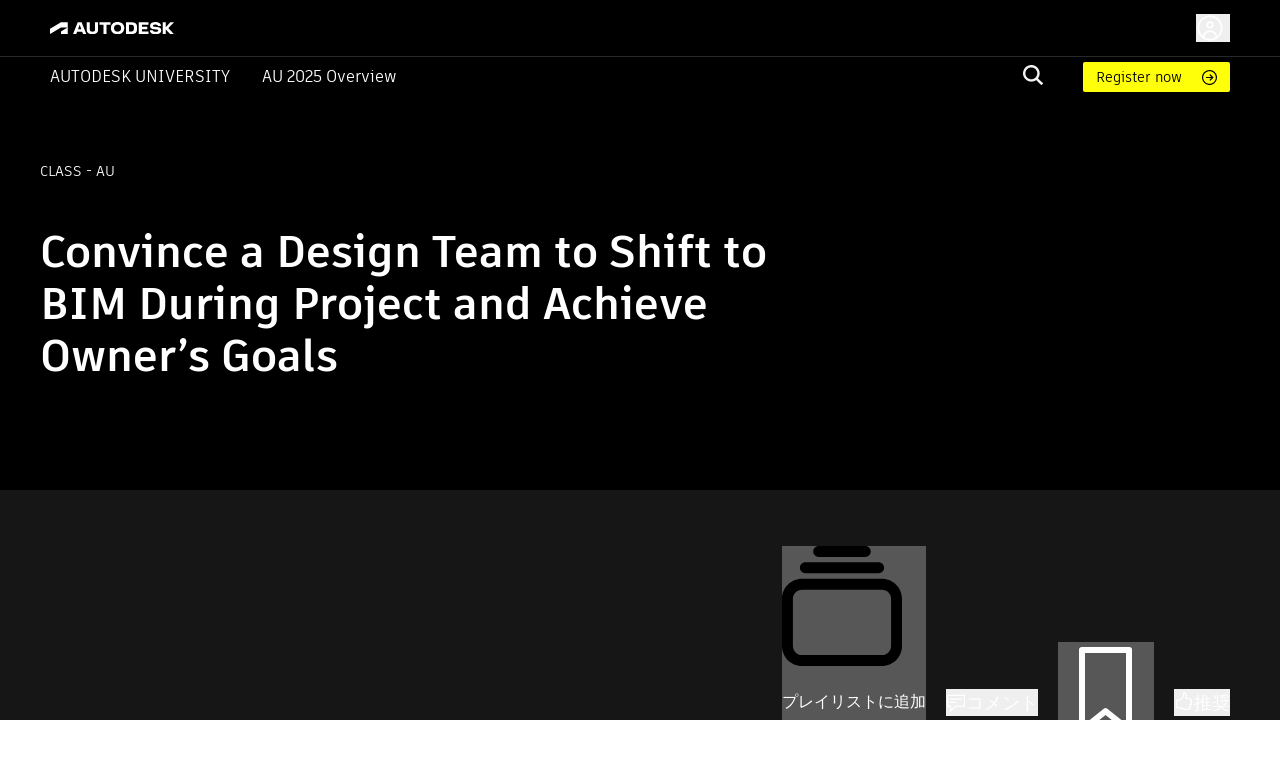

--- FILE ---
content_type: text/html; charset=utf-8
request_url: https://www.autodesk.com/autodesk-university/ja/class/Convince-Design-Team-Shift-BIM-During-Project-and-Achieve-Owners-Goals-2016
body_size: 41936
content:
<!DOCTYPE html><html lang="ja"><head><link rel="shortcut icon" href="https://www.autodesk.com/autodesk-university/profiles/auonline/themes/custom/auo_theme/autodesk-symbol-32x32.svg" type="image/svg+xml" data-next-head=""/><link rel="apple-touch-icon" sizes="180x180" href="https://www.autodesk.com/autodesk-university/profiles/auonline/themes/custom/auo_theme/autodesk-symbol-32x32.svg" data-next-head=""/><link rel="icon" type="image/svg+xml" sizes="32x32" href="https://www.autodesk.com/autodesk-university/profiles/auonline/themes/custom/auo_theme/autodesk-symbol-32x32.svg" data-next-head=""/><link rel="icon" type="image/svg+xml" sizes="16x16" href="https://www.autodesk.com/autodesk-university/profiles/auonline/themes/custom/auo_theme/autodesk-symbol-32x32.svg" data-next-head=""/><link rel="mask-icon" href="https://www.autodesk.com/autodesk-university/profiles/auonline/themes/custom/auo_theme/autodesk-symbol-32x32.svg" color="#5bbad5" data-next-head=""/><link rel="stylesheet" href="https://swc.autodesk.com/pharmacopeia/fonts/dhig2021.css" data-next-head=""/><meta name="viewport" content="width=device-width, initial-scale=1, shrink-to-fit=no" data-next-head=""/><title data-next-head="">Convince a Design Team to Shift to BIM During Project and Achieve Owner’s Goals | Autodesk University</title><meta charSet="utf-8" data-next-head=""/><meta name="description" content="Learn about BIM management and achievement in non BIM context" data-next-head=""/><meta property="og:title" content="Convince a Design Team to Shift to BIM During Project and Achieve Owner’s Goals | Autodesk University" data-next-head=""/><meta name="og:description" content="Learn about BIM management and achievement in non BIM context" data-next-head=""/><meta property="og:image" data-next-head=""/><link rel="preload" href="/autodesk-university/_next/static/css/115b6535c352a24d.css" as="style"/><link rel="stylesheet" href="/autodesk-university/_next/static/css/115b6535c352a24d.css" data-n-g=""/><noscript data-n-css=""></noscript><script defer="" nomodule="" src="/autodesk-university/_next/static/chunks/polyfills-42372ed130431b0a.js"></script><script src="/autodesk-university/_next/static/chunks/webpack-b2150a5e51923948.js" defer=""></script><script src="/autodesk-university/_next/static/chunks/framework-99ca0ca1dbfffc9a.js" defer=""></script><script src="/autodesk-university/_next/static/chunks/main-e281c999ee5936c9.js" defer=""></script><script src="/autodesk-university/_next/static/chunks/pages/_app-63a5abf45e7dbfb2.js" defer=""></script><script src="/autodesk-university/_next/static/chunks/288-58b1ac470b72d96f.js" defer=""></script><script src="/autodesk-university/_next/static/chunks/5620-0d9306111c6bed66.js" defer=""></script><script src="/autodesk-university/_next/static/chunks/9049-d74094fce3ec611b.js" defer=""></script><script src="/autodesk-university/_next/static/chunks/8137-646abdf4c39ab499.js" defer=""></script><script src="/autodesk-university/_next/static/chunks/6105-0dd16858a82ce904.js" defer=""></script><script src="/autodesk-university/_next/static/chunks/2593-8d765e7e03e042b5.js" defer=""></script><script src="/autodesk-university/_next/static/chunks/6108-baa9d6cd4259e86a.js" defer=""></script><script src="/autodesk-university/_next/static/chunks/8959-6ac0a941aaf70e20.js" defer=""></script><script src="/autodesk-university/_next/static/chunks/5926-eff65b56a0fa8447.js" defer=""></script><script src="/autodesk-university/_next/static/chunks/7001-899616a2a30cd46d.js" defer=""></script><script src="/autodesk-university/_next/static/chunks/4663-0f74a2da5fcf7ed6.js" defer=""></script><script src="/autodesk-university/_next/static/chunks/8955-0e6c183fa876c601.js" defer=""></script><script src="/autodesk-university/_next/static/chunks/8600-eae0524c15cb85b4.js" defer=""></script><script src="/autodesk-university/_next/static/chunks/1954-d3650f29653bd71d.js" defer=""></script><script src="/autodesk-university/_next/static/chunks/7343-709a476b8424a86d.js" defer=""></script><script src="/autodesk-university/_next/static/chunks/3755-095472bba2113fe9.js" defer=""></script><script src="/autodesk-university/_next/static/chunks/9229-d33a30602cd33190.js" defer=""></script><script src="/autodesk-university/_next/static/chunks/379-ce68dc92b9df32a6.js" defer=""></script><script src="/autodesk-university/_next/static/chunks/7468-d660b0393ed8faf0.js" defer=""></script><script src="/autodesk-university/_next/static/chunks/6038-3f2c18b4ffe855fe.js" defer=""></script><script src="/autodesk-university/_next/static/chunks/2351-e59a1b4ec8aa18c3.js" defer=""></script><script src="/autodesk-university/_next/static/chunks/9514-cd5830b5189612c7.js" defer=""></script><script src="/autodesk-university/_next/static/chunks/6297-0e151ffddf1173e6.js" defer=""></script><script src="/autodesk-university/_next/static/chunks/1401-403a6aaac3f7ba3e.js" defer=""></script><script src="/autodesk-university/_next/static/chunks/pages/class/%5BclassURLSlug%5D-156d2d2d01b6b187.js" defer=""></script><script src="/autodesk-university/_next/static/Kr3VmYApszGXsIU8jCXVq/_buildManifest.js" defer=""></script><script src="/autodesk-university/_next/static/Kr3VmYApszGXsIU8jCXVq/_ssgManifest.js" defer=""></script></head><body><div id="__next"><div id="block-auo-theme-header-menu">
  
    
      <section>
  <div class="au-text-base site-header">
    <div class="au-bg-black site-header__top-row">
      <div class="menu-top-bar au-flex au-justify-between au-container au-py-2.5 au-h-[56px]">
        <div class="menu-top-left au-flex au-items-center au-relative">
          <div class="toggle-nav-wrapper au-flex au-items-center lg:au-hidden">
            <button class="toggle-nav" aria-label="Toggle primary navigation">
              <svg xmlns="http://www.w3.org/2000/svg" viewBox="0 0 24 24" height="24" width="24">
                <path stroke="#fff" stroke-linecap="round" stroke-linejoin="round" stroke-width="1.505" d="M3 5h18M3 12h18M3 19h18" class="toggle-icon au-mr-3.5"></path>
              </svg>
            </button>
          </div>
          <a href="/" class="au-flex au-absolute lg:au-static au-left-[50px] site-header__logo">
            <img src="https://damassets.autodesk.net/content/dam/autodesk/logos/autodesk-logo-wht.svg" class="au-w-[124px]" alt="Autodesk Home Page"/>
          </a>
        </div>

        <div class="menu-top-right au-flex au-w-[100%] lg:au-w-auto">
          <div class="au-search au-search--mobile au-w-[100%] au-flex au-justify-end au-items-center lg:au-hidden">
            <div class="au-menu-item search-menu-item au-flex au-justify-end">
              <a href="https://www.autodesk.com/autodesk-university/ja/search" class="m-search-menu-item">
                <span></span>
              </a>
              <form method="get" action="/autodesk-university/ja/search" class="head-search-form au-flex au-justify-start lg:au-mr-10 au-w-[25px] lg:au-h-auto au-overflow-hidden au-z-1">
                <label class="head-search-ico au-cursor-pointer">
                  <input type="submit" name="" class="au-hidden"/>
                  <svg width="20" height="20" viewBox="0 0 20 20" fill="none" xmlns="http://www.w3.org/2000/svg">
  <path fill-rule="evenodd" clip-rule="evenodd" d="M19.9996 18.3557C19.9846 18.5897 19.8848 18.8103 19.7189 18.9762L19.037 19.6969C18.882 19.8697 18.6669 19.9771 18.4354 19.9971C18.3869 20.004 18.3376 19.9985 18.2919 19.9809C18.2463 19.9634 18.2059 19.9345 18.1746 19.897L13.1408 15.1129L13.0606 15.173C11.5248 16.2279 9.67904 16.7384 7.81832 16.623C5.95759 16.5076 4.18935 15.7729 2.79622 14.5364C1.4031 13.2998 0.465526 11.6328 0.133371 9.80176C-0.198785 7.97075 0.0936546 6.08144 0.963944 4.43584C1.83423 2.79025 3.23213 1.48336 4.93418 0.724091C6.63623 -0.035181 8.54418 -0.203003 10.353 0.247446C12.1619 0.697895 13.7673 1.74061 14.9125 3.20892C16.0577 4.67724 16.6767 6.48637 16.6705 8.34715C16.6779 10.1022 16.1227 11.8136 15.0862 13.2313L15.026 13.3114L15.0461 13.4715L19.8994 18.0755C19.968 18.1523 20.004 18.2528 19.9996 18.3557ZM2.35122 8.34715C2.35122 9.52297 2.70055 10.6724 3.35504 11.6501C4.00953 12.6277 4.93979 13.3897 6.02817 13.8397C7.11655 14.2897 8.31417 14.4074 9.46959 14.178C10.625 13.9486 11.6863 13.3824 12.5193 12.551C13.3523 11.7195 13.9196 10.6602 14.1495 9.50698C14.3793 8.35374 14.2613 7.15839 13.8105 6.07206C13.3597 4.98574 12.5962 4.05725 11.6167 3.40399C10.6372 2.75074 9.48562 2.40207 8.30756 2.40207C6.72895 2.40566 5.21602 3.03317 4.09977 4.14731C2.98352 5.26145 2.35482 6.77152 2.35122 8.34715Z" fill="#F3F3F3"></path>
</svg>

                </label>
                <input type="text" name="query" required="" placeholder="" class="search-input au-bg-black au-ml-2 au-px-2 au-text-white"/>
              </form>
            </div>
          </div>
          <div id="auo-language-switcher" class="au-flex au-items-center"></div>
          <div class="global-header__user-menu au-flex au-items-center">
            <div><button class="au-flex au-items-center au-text-c14 au-leading-c16 au-no-underline au-text-white " type="button"><svg class="au-h-7 au-w-7 au-mr-1.5" fill="transparent" xmlns="http://www.w3.org/2000/svg" viewBox="0 0 24 24"><path stroke="#ffffff" stroke-linecap="round" stroke-linejoin="round" stroke-width="1.5" d="M6.5 20.113a5.5 5.5 0 1 1 11 0M14.316 9.388c0 1.32-1.037 2.388-2.316 2.388s-2.316-1.069-2.316-2.388S10.721 7 12 7s2.316 1.07 2.316 2.388ZM22 12c0 5.523-4.477 10-10 10S2 17.523 2 12 6.477 2 12 2s10 4.477 10 10Z"></path></svg><span class="au-hidden md:au-block"></span></button></div>

          </div>
        </div>
      </div>
    </div>

    <div class="au-menu-container">
      <div class="menu-top-left au-hidden">
        <button class="lg:au-hidden toggle-nav" aria-label="Toggle primary navigation">
          <svg xmlns="http://www.w3.org/2000/svg" width="17" height="17" viewBox="0 0 16 16" class="close-icon au-mr-3.5">
            <path fill="#4d4d4d" d="M16 .9l-.8-.9L8 7.2.8 0 0 .9 7.2 8 0 15.1l.8.9L8 8.8l7.2 7.2.8-.9L8.8 8z"></path>
          </svg>
        </button>
        <a href="/" class="au-flex">
          <img src="https://damassets.autodesk.net/content/dam/autodesk/logos/autodesk-logo-blk.svg" class="au-w-[124px]" alt="Autodesk Home Page"/>
        </a>
      </div>

      <div class="au-nav-container lg:au-bg-black au-text-white au-py-[5px] au-hidden lg:au-block">
        <div class="au-flex au-flex-col lg:au-flex-row au-justify-between au-container lg:au-relative">
          <div class="au-flex au-flex-col lg:au-flex-row lg:au-items-center au-nav-container__left lg:au-shrink-0">
            <div class="au-menu-item">
              <a href="/autodesk-university/ja" class="au-flex au-items-center au-nav-aulink">
                <span>Autodesk University</span>
              </a>
            </div>

            <ul class="au-flex au-flex-col lg:au-flex-row">
                              <li class="au-menu-item">
                                    <a href="https://conferences.autodesk.com/flow/autodesk/au2025/web/page/overview" class="au-text-white au-flex lg:au-ml-8 au-group au-relative">                    AU 2025 Overview
                    <span class="au-hidden lg:group-hover:au-flex au-absolute au-bottom-[-4px] au-left-0 au-h-[2px] au-w-full au-bg-white au-bg-opacity-80">

                    </span>
                  </a>
                </li>
                          </ul>
          </div>

          <div class="au-flex au-flex-col lg:au-flex-row lg:au-items-center lg:au-w-[100%] lg:au-justify-end au-relative">
            <div class="au-menu-item search-menu-item lg:au-w-[60px] au-search-bar">
              <a href="https://www.autodesk.com/autodesk-university/ja/search" class="lg:au-hidden m-search-menu-item lg:au-w-[100%] lg:au-justify-end lg:au-flex">
                <span></span>
              </a>
              <form method="get" action="/autodesk-university/ja/search" class="head-search-form au-flex au-justify-start lg:au-mr-10 au-h-0 lg:au-h-auto au-overflow-hidden">
                <label class="head-search-ico au-cursor-pointer">
                  <input type="submit" name="" class="au-hidden"/>
                  <svg width="20" height="20" viewBox="0 0 20 20" fill="none" xmlns="http://www.w3.org/2000/svg">
  <path fill-rule="evenodd" clip-rule="evenodd" d="M19.9996 18.3557C19.9846 18.5897 19.8848 18.8103 19.7189 18.9762L19.037 19.6969C18.882 19.8697 18.6669 19.9771 18.4354 19.9971C18.3869 20.004 18.3376 19.9985 18.2919 19.9809C18.2463 19.9634 18.2059 19.9345 18.1746 19.897L13.1408 15.1129L13.0606 15.173C11.5248 16.2279 9.67904 16.7384 7.81832 16.623C5.95759 16.5076 4.18935 15.7729 2.79622 14.5364C1.4031 13.2998 0.465526 11.6328 0.133371 9.80176C-0.198785 7.97075 0.0936546 6.08144 0.963944 4.43584C1.83423 2.79025 3.23213 1.48336 4.93418 0.724091C6.63623 -0.035181 8.54418 -0.203003 10.353 0.247446C12.1619 0.697895 13.7673 1.74061 14.9125 3.20892C16.0577 4.67724 16.6767 6.48637 16.6705 8.34715C16.6779 10.1022 16.1227 11.8136 15.0862 13.2313L15.026 13.3114L15.0461 13.4715L19.8994 18.0755C19.968 18.1523 20.004 18.2528 19.9996 18.3557ZM2.35122 8.34715C2.35122 9.52297 2.70055 10.6724 3.35504 11.6501C4.00953 12.6277 4.93979 13.3897 6.02817 13.8397C7.11655 14.2897 8.31417 14.4074 9.46959 14.178C10.625 13.9486 11.6863 13.3824 12.5193 12.551C13.3523 11.7195 13.9196 10.6602 14.1495 9.50698C14.3793 8.35374 14.2613 7.15839 13.8105 6.07206C13.3597 4.98574 12.5962 4.05725 11.6167 3.40399C10.6372 2.75074 9.48562 2.40207 8.30756 2.40207C6.72895 2.40566 5.21602 3.03317 4.09977 4.14731C2.98352 5.26145 2.35482 6.77152 2.35122 8.34715Z" fill="#F3F3F3"></path>
</svg>

                </label>
                <input type="text" name="query" required="" placeholder="" class="search-input au-bg-black au-ml-2 au-px-2 au-text-white"/>
              </form>
            </div>
            <div class="au-self-center au-hidden lg:au-block lg:au-shrink-0">
              <a href="https://conferences.autodesk.com/flow/autodesk/au2025/web/page/passes" class="button__link au-py-[5px] au-pl-[13px] au-pr-12 au-rounded-sm au-text-sm au-flex au-items-center">
                Register now
              </a>
            </div>
          </div>
        </div>
      </div>
    </div>
  </div>
</section>

  </div>
<div class="au-px-5 lg:au-px-10 au-pt-16 lg:au-pt-16 au-pb-11 lg:au-pb-[75px] au-relative au-bg-black au-text-white"><div class="au-absolute au-left-0 au-top-0 au-w-full au-h-full"><div class="portrait:au-hidden"><span style="box-sizing:border-box;display:block;overflow:hidden;width:initial;height:initial;background:none;opacity:1;border:0;margin:0;padding:0;position:absolute;top:0;left:0;bottom:0;right:0"><img alt="AU Class" src="[data-uri]" decoding="async" data-nimg="fill" style="position:absolute;top:0;left:0;bottom:0;right:0;box-sizing:border-box;padding:0;border:none;margin:auto;display:block;width:0;height:0;min-width:100%;max-width:100%;min-height:100%;max-height:100%;object-fit:cover"/><noscript><img alt="AU Class" loading="lazy" decoding="async" data-nimg="fill" style="position:absolute;top:0;left:0;bottom:0;right:0;box-sizing:border-box;padding:0;border:none;margin:auto;display:block;width:0;height:0;min-width:100%;max-width:100%;min-height:100%;max-height:100%;object-fit:cover" sizes="100vw" srcSet="/autodesk-university/_next/image?url=%2Fautodesk-university%2Fimages%2Fau2025-banner.jpg&amp;w=640&amp;q=75 640w, /autodesk-university/_next/image?url=%2Fautodesk-university%2Fimages%2Fau2025-banner.jpg&amp;w=750&amp;q=75 750w, /autodesk-university/_next/image?url=%2Fautodesk-university%2Fimages%2Fau2025-banner.jpg&amp;w=828&amp;q=75 828w, /autodesk-university/_next/image?url=%2Fautodesk-university%2Fimages%2Fau2025-banner.jpg&amp;w=1080&amp;q=75 1080w, /autodesk-university/_next/image?url=%2Fautodesk-university%2Fimages%2Fau2025-banner.jpg&amp;w=1200&amp;q=75 1200w, /autodesk-university/_next/image?url=%2Fautodesk-university%2Fimages%2Fau2025-banner.jpg&amp;w=1920&amp;q=75 1920w, /autodesk-university/_next/image?url=%2Fautodesk-university%2Fimages%2Fau2025-banner.jpg&amp;w=2048&amp;q=75 2048w, /autodesk-university/_next/image?url=%2Fautodesk-university%2Fimages%2Fau2025-banner.jpg&amp;w=3840&amp;q=75 3840w" src="/autodesk-university/_next/image?url=%2Fautodesk-university%2Fimages%2Fau2025-banner.jpg&amp;w=3840&amp;q=75"/></noscript></span></div><div class="landscape:au-hidden"><span style="box-sizing:border-box;display:block;overflow:hidden;width:initial;height:initial;background:none;opacity:1;border:0;margin:0;padding:0;position:absolute;top:0;left:0;bottom:0;right:0"><img alt="AU Class" src="[data-uri]" decoding="async" data-nimg="fill" style="position:absolute;top:0;left:0;bottom:0;right:0;box-sizing:border-box;padding:0;border:none;margin:auto;display:block;width:0;height:0;min-width:100%;max-width:100%;min-height:100%;max-height:100%;object-fit:cover"/><noscript><img alt="AU Class" loading="lazy" decoding="async" data-nimg="fill" style="position:absolute;top:0;left:0;bottom:0;right:0;box-sizing:border-box;padding:0;border:none;margin:auto;display:block;width:0;height:0;min-width:100%;max-width:100%;min-height:100%;max-height:100%;object-fit:cover" sizes="100vw" srcSet="/autodesk-university/_next/image?url=%2Fautodesk-university%2Fimages%2Fau2025-banner.jpg&amp;w=640&amp;q=75 640w, /autodesk-university/_next/image?url=%2Fautodesk-university%2Fimages%2Fau2025-banner.jpg&amp;w=750&amp;q=75 750w, /autodesk-university/_next/image?url=%2Fautodesk-university%2Fimages%2Fau2025-banner.jpg&amp;w=828&amp;q=75 828w, /autodesk-university/_next/image?url=%2Fautodesk-university%2Fimages%2Fau2025-banner.jpg&amp;w=1080&amp;q=75 1080w, /autodesk-university/_next/image?url=%2Fautodesk-university%2Fimages%2Fau2025-banner.jpg&amp;w=1200&amp;q=75 1200w, /autodesk-university/_next/image?url=%2Fautodesk-university%2Fimages%2Fau2025-banner.jpg&amp;w=1920&amp;q=75 1920w, /autodesk-university/_next/image?url=%2Fautodesk-university%2Fimages%2Fau2025-banner.jpg&amp;w=2048&amp;q=75 2048w, /autodesk-university/_next/image?url=%2Fautodesk-university%2Fimages%2Fau2025-banner.jpg&amp;w=3840&amp;q=75 3840w" src="/autodesk-university/_next/image?url=%2Fautodesk-university%2Fimages%2Fau2025-banner.jpg&amp;w=3840&amp;q=75"/></noscript></span></div></div><div class="lg:au-flex au-max-w-[1440px] au-mx-auto lg:au-justify-between au-relative"><div class="au-text-center lg:au-text-left au-pb-16 lg:au-pb-0 lg:au-max-w-[735px]"><div class="au-text-14 au-text-[14px] au-uppercase au-mb-11">class<!-- --> <!-- --> - AU</div><h1 class="au-text-[29px] lg:au-text-[44px] au-font-extrabold au-mb-0">Convince a Design Team to Shift to BIM During Project and Achieve Owner’s Goals</h1><div class="au-usernames-list au-text-[14px] au-uppercase au-mt-6 lg:au-mt-4"><div class=""><div class="au-flex"><span class="MuiSkeleton-root MuiSkeleton-rectangular MuiSkeleton-pulse aurr-14xgcts" style="width:200px;height:17px"></span></div></div></div></div><div class="au-text-center au-uppercase au-text-[14px] lg:au-self-end"><div class="au-mb-2 au-text-black">このクラスを共有</div><div class="au-share au-share--white"><div></div></div></div></div></div><div class="au-bg-[#161616]"><div class="au-container au-pt-6 au-pb-0 md:au-pt-14 md:au-pb-0 au-text-white aurr-qgwbe0"><ul class="au-flex au-items-center md:au-justify-end"><li><button class="MuiButtonBase-root MuiButton-root MuiButton-text MuiButton-textPrimary MuiButton-sizeMedium MuiButton-textSizeMedium MuiButton-colorPrimary Mui-disabled MuiButton-root MuiButton-text MuiButton-textPrimary MuiButton-sizeMedium MuiButton-textSizeMedium MuiButton-colorPrimary aurr-1n3916v" tabindex="-1" type="button" disabled="" data-state="closed"><span class="MuiButton-icon MuiButton-startIcon MuiButton-iconSizeMedium aurr-164epyt"><svg class="MuiSvgIcon-root MuiSvgIcon-fontSizeMedium aurr-1hypl8c" focusable="false" aria-hidden="true" viewBox="0 0 24 24"><svg width="20" height="20" viewBox="0 0 20 20" xmlns="http://www.w3.org/2000/svg"><path d="M13.8791 0C14.3882 0 14.788 0.412075 14.788 0.908969C14.788 1.41811 14.388 1.81794 13.8791 1.81794H6.10953C5.61264 1.81794 5.20056 1.41789 5.20056 0.908969C5.20056 0.412075 5.61264 0 6.10953 0H13.8791Z"></path><path d="M17.0177 3.63626C17.0177 4.1454 16.6057 4.54523 16.1088 4.54523H3.89078C3.38164 4.54523 2.98181 4.14518 2.98181 3.63626C2.98181 3.13937 3.38187 2.7273 3.89078 2.7273H16.1088C16.6057 2.72707 17.0177 3.13915 17.0177 3.63626Z"></path><path d="M0.000222607 8.78768C0.000222607 6.9575 1.49113 5.45435 3.33356 5.45435H16.6667C18.5091 5.45435 20 6.95727 20 8.78768V16.6663C20 18.5087 18.5091 19.9996 16.6667 19.9996H3.33333C1.49091 19.9996 0 18.5087 0 16.6663V8.78768H0.000222607ZM16.6667 7.27273H3.33333C2.49694 7.28475 1.81816 7.95151 1.81816 8.7879V16.6665C1.81816 17.5029 2.49694 18.1817 3.33333 18.1817H16.6664C17.5028 18.1817 18.1816 17.5029 18.1816 16.6665V8.7879C18.1816 7.95151 17.5028 7.28475 16.6667 7.27273Z"></path></svg></svg></span>プレイリストに追加<span class="MuiButton-icon MuiButton-endIcon MuiButton-iconSizeMedium aurr-udf0e0"><svg class="MuiSvgIcon-root MuiSvgIcon-fontSizeMedium aurr-1hypl8c" focusable="false" aria-hidden="true" viewBox="0 0 24 24" aria-label="プレイリストには、AU のクラス、記事、その他のコンテンツを含めることができます。プライベートにするか、パブリックに共有してください。プレイリストは AU ダッシュボードで管理します。"><svg viewBox="0 0 24 24" fill="none" xmlns="http://www.w3.org/2000/svg"><g id="utility/info-solid"><path id="fill" fill-rule="evenodd" clip-rule="evenodd" d="M12 23C18.0751 23 23 18.0751 23 12C23 5.92487 18.0751 1 12 1C5.92487 1 1 5.92487 1 12C1 18.0751 5.92487 23 12 23ZM12.75 8C12.75 7.58579 12.4142 7.25 12 7.25C11.5858 7.25 11.25 7.58579 11.25 8V8.11111C11.25 8.52532 11.5858 8.86111 12 8.86111C12.4142 8.86111 12.75 8.52532 12.75 8.11111V8ZM12.75 11C12.75 10.5858 12.4142 10.25 12 10.25C11.5858 10.25 11.25 10.5858 11.25 11V16C11.25 16.4142 11.5858 16.75 12 16.75C12.4142 16.75 12.75 16.4142 12.75 16V11Z" fill="currentColor"></path></g></svg></svg></span></button></li><li class="au-ml-c8 lg:au-ml-c20"><button type="button" data-state="closed" class="au-flex au-items-center au-gap-c10 hover:au-text-adskTurquoise50 au-cursor-pointer au-gap-c10"><svg class="MuiSvgIcon-root MuiSvgIcon-fontSizeLarge au-w-c20 au-h-c20 aurr-v2m1y9" focusable="false" aria-hidden="true" viewBox="0 0 24 24"><svg viewBox="0 0 24 24" fill="none" xmlns="http://www.w3.org/2000/svg" color="white"><g id="actions/comment"><path id="stroke" d="M18.5 8.5H5.5M12 12.5H5.5M2 4V17H5.5V23L11.5 17H22V4H2Z" stroke="currentColor" stroke-width="1.5" stroke-linecap="round" stroke-linejoin="round"></path></g></svg></svg><div class="au-text-c18 au-leading-large au-text-gray-600 au-font-element au-text-white"><span>コメント</span></div></button></li><li class="au-ml-c8 lg:au-ml-c20"><button class="MuiButtonBase-root MuiButton-root MuiButton-text MuiButton-textPrimary MuiButton-sizeMedium MuiButton-textSizeMedium MuiButton-colorPrimary Mui-disabled MuiButton-root MuiButton-text MuiButton-textPrimary MuiButton-sizeMedium MuiButton-textSizeMedium MuiButton-colorPrimary au-text-white aurr-ruwh4k" tabindex="-1" type="button" disabled="" style="color:white" data-state="closed"><span class="MuiButton-icon MuiButton-startIcon MuiButton-iconSizeMedium aurr-164epyt"><svg class="MuiSvgIcon-root MuiSvgIcon-fontSizeMedium aurr-nx666w" focusable="false" aria-hidden="true" viewBox="0 0 24 24"><svg viewBox="0 0 24 24" fill="none" xmlns="http://www.w3.org/2000/svg" color="white"><g id="actions/bookmark"><path id="stroke" d="M17.7647 22L11.8824 17.2941L6 22V2H17.7647V22Z" stroke="currentColor" stroke-width="1.5" stroke-linejoin="round"></path></g></svg></svg></span>ブックマーク</button></li><li class="au-ml-c8 lg:au-ml-c20"><button type="button" data-state="closed" class="au-recommend au-flex au-items-center au-text-c18 au-leading-large au-text-gray-600 au-font-element au-text-white au-gap-c10 au-recommend--horizontal"><svg class="MuiSvgIcon-root MuiSvgIcon-fontSizeLarge au-w-c20 au-h-c20 aurr-v2m1y9" focusable="false" aria-hidden="true" viewBox="0 0 24 24" fill="#fff"><svg viewBox="0 0 24 24" fill="none" xmlns="http://www.w3.org/2000/svg" stroke="#fff" color="#fff"><path d="M8.07863 8.8428C8.07863 8.8428 9.60586 6.84286 10.4422 6.26106C11.327 5.63078 11.5452 3.69144 11.3149 2.74602C10.9998 1.44909 12.5755 0.0188262 13.9451 1.9218C15.3148 3.82477 13.9451 7.55799 13.9451 7.55799L17.0844 7.93373C17.0844 7.93373 20.7692 8.56402 20.8904 10.1155C20.9873 11.3276 19.7389 11.6548 19.7389 11.6548C19.7389 11.6548 20.9267 11.6912 20.9267 13.4002C20.9267 14.879 19.3389 14.9517 19.3389 14.9517C19.3389 14.9517 20.1267 15.4608 19.9449 16.6365C19.7631 17.8486 18.4662 18.0789 18.4662 18.0789C18.4662 18.0789 19.254 18.3092 18.8177 19.7031C18.5147 20.7455 16.5632 21 15.0239 21C13.3027 21 10.9634 20.5273 8.79376 19.4364C8.79376 19.4364 7.13321 18.6486 3 18.794V10.0428C3 10.0428 7.61804 10.4427 8.07863 8.8428Z" stroke="currentColor" stroke-width="1.5" stroke-miterlimit="10" stroke-linejoin="round"></path></svg></svg>推奨</button></li></ul></div></div><div class="au-pt-6 au-pb-12 lg:au-py-12 au-h-fit au-min-h-screen au-bg-[#161616] au-text-white"><div class="au-container au-flex au-flex-col au-h-full"><div class="au-flex au-flex-col lg:au-flex-row au-gap-16 au-h-[max-content] au-grow"><div class="lg:au-w-1/4 au-w-full au-h-min"><div class="au-bg-[#161616]"><div class="au-pt-3 md:au-pt-c22 au-px-3 lg:au-px-7 au-pb-5 md:au-pb-7 au-border-b au-border-b-white au-border-solid au-bg-[#161616]"><div class="au-font-bold au-text-sm au-mb-c18">ビデオ、プレゼンテーション スライド、配布資料のキーワードを検索する:</div><div class="au-relative"><input type="text" class="au-pl-c34 au-py-2.5 au-pr-2.5 au-border au-border-iris au-rounded au-text-base au-leading-5 au-font-element au-font-semibold au-text-black au-w-full" value=""/><svg class="MuiSvgIcon-root MuiSvgIcon-fontSizeMedium au-absolute au-top-1/2 au-left-2 au--translate-y-1/2 au-pointer-events-none au-select-none aurr-nx666w" focusable="false" aria-hidden="true" viewBox="0 0 24 24"><svg viewBox="0 0 24 24" fill="none" xmlns="http://www.w3.org/2000/svg"><g id="actions/search"><path id="stroke" d="M15 15L19.9957 19.9957M16.8923 10.4462C16.8923 14.0063 14.0063 16.8923 10.4462 16.8923C6.88605 16.8923 4 14.0063 4 10.4462C4 6.88605 6.88605 4 10.4462 4C14.0063 4 16.8923 6.88605 16.8923 10.4462Z" stroke="currentColor" stroke-width="1.5" stroke-linecap="round" stroke-linejoin="round"></path></g></svg></svg></div></div><ul></ul></div></div><div class="main lg:au-w-3/4 au-w-full au-h-full"><div class=""><h2 class="!au-font-element au-font-extrabold au-text-[26px] au-leading-[31px] au-text-gray-21 au-text-white au-mb-4">説明</h2><div class="au-text-[21px] au-leading-[31px]">This session concerns the design of an office-building project wherein Building Information Modeling (BIM) was not considered in the design contract, but was initiated once the project had started. During this class, we will share our experience of managing 2 architects, 2 structural engineering companies, and an MEP (mechanical, electrical, and plumbing) engineering company, with respect to an ongoing BIM execution plan. The class shows that convincing the design team to integrate BIM processes is essential to respond to owner’s goals. We will explain how to convert the project conditions and requirements into BIM processes. The class specifically will focus on modeling scheduling according to an existing SNCF railway platform (geometric and acoustic conditions), and constraints due to existing structures. It also will focus on processes that cover the uses of the Revit software model to respond to estimation and sustainable-information models. In addition, we will talk about how we were able to submit the design earlier in the process for facade construction. This session features Revit and Navisworks Manage.</div><h2 class="!au-font-element au-font-extrabold au-text-[26px] au-leading-[31px] au-text-gray-21 au-text-white au-my-4">主な学習内容</h2><ul class="au-mb-4 au-list-disc au-list-inside"><li class="au-text-[21px] au-leading-[31px]">Learn the process for BIM management</li><li class="au-text-[21px] au-leading-[31px]">Learn about the key for BIM in Design Team</li><li class="au-text-[21px] au-leading-[31px]">Learn about added value for building owners</li><li class="au-text-[21px] au-leading-[31px]">Learn about Revit BIM uses</li></ul><div><span class="MuiSkeleton-root MuiSkeleton-rectangular MuiSkeleton-pulse au-my-4 aurr-14xgcts" style="width:114px;height:36px"></span><div class=""><div class="au-flex au-flex-col lg:au-flex-row au-items-center lg:au-items-start au-gap-c13 lg:au-gap-c36"><span class="MuiSkeleton-root MuiSkeleton-circular MuiSkeleton-pulse au-rounded-full au-w-c80 au-min-w-c80 au-h-c80 au-text-white au-flex au-items-center au-justify-center aurr-18a1xqc"></span><span class="MuiSkeleton-root MuiSkeleton-rectangular MuiSkeleton-pulse aurr-14xgcts" style="width:100%;height:100px"></span></div></div></div></div><div class="lg:au-w-10/12 au-border-b au-border-b-[#ccc] au-pb-[50px] au-hidden"><h2 class="au-class-page-header">Downloads</h2><div class="au-flex au-flex-wrap au-gap-c16 lg:au-gap-c24"><a class="au-inline-flex au-items-center au-capitalize au-gap-c7 hover:au-underline au-w-[calc(33.3333%-11px)] lg:au-w-[calc(25%-18px)]" href="https://static.au-uw2-prd.autodesk.com/BU21732_presentation_21732_AU2016_20BU2173_20Convince_20Design_20Team_20Shift_202_20BIM_20During_20Project_20_26_20Achieve_20Owner_20Goals.pdf" download="" target="_blank" rel="noreferrer"><div class="au-w-c40 au-min-w-c40 au-h-auto"><svg xmlns="http://www.w3.org/2000/svg" viewBox="2210 676 100 97.6" class="au-fill-[#666]"><g transform="translate(2210 675)"><path d="M99,26.8H73.8V0Zm-31,7V.5H27.4V37.9H67V75H27.4V97.6H100V33.8Zm0,3.1H0V76H68Zm-66,2H66V74H2Zm8,28.3V58.9h3c4.7,0,9-2,9-7.3,0-5.1-4.2-6.9-9-6.9H5V67.2Zm0-19.3h2c3.2,0,5.1,1,5.1,3.6,0,3.4-2.7,3.9-5.4,3.9H10ZM32.8,67.2c7.4,0,12.5-3.9,12.5-11.7,0-7.4-4.6-11-12-11h-8V67ZM30.4,48.1h2.2c4.7,0,7.4,2.7,7.4,7.4,0,5.2-2.7,8.1-8,8.1H30.5V48.1ZM54.1,67.2V57.7h9V54.3h-9V48h9.5V44.6H49.2V67.1h4.9Z" transform="translate(0 1)"></path></g></svg></div><div class="au-text-c14 au-leading-c24 au-text-white au-underline">presentation</div></a></div></div><div class="au-my-10"><h2 class="au-class-page-header au-text-[26px]">タグ</h2><table><tbody><tr><td class="au-py-c6 au-pr-c12 au-align-baseline"><div class="au-text-c21 au-leading-c31 au-text-gray-21 au-text-white">製品</div></td><td class="au-py-c6 au-pl-c6 au-align-baseline"><div class="au-flex au-flex-wrap au-gap-x-c15 au-gap-y-c13 !au-w-[60vw] lg:!au-w-auto"><a href="/autodesk-university/ja/search?fields.product=Revit"><div class="MuiChip-root MuiChip-filled MuiChip-sizeMedium MuiChip-colorDefault MuiChip-filledDefault !au-rounded !au-text-base !au-leading-5 !au-text-white !au-max-w-[60vw] !au-truncate lg:!au-max-w-none aurr-1akxv33" title="Revit"><span class="MuiChip-label MuiChip-labelMedium aurr-tg4h3f">Revit</span></div></a><a href="/autodesk-university/ja/search?fields.product=Navisworks+Manage"><div class="MuiChip-root MuiChip-filled MuiChip-sizeMedium MuiChip-colorDefault MuiChip-filledDefault !au-rounded !au-text-base !au-leading-5 !au-text-white !au-max-w-[60vw] !au-truncate lg:!au-max-w-none aurr-1akxv33" title="Navisworks Manage"><span class="MuiChip-label MuiChip-labelMedium aurr-tg4h3f">Navisworks Manage</span></div></a></div></td></tr><tr><td class="au-py-c6 au-pr-c12 au-align-baseline"><div class="au-text-c21 au-leading-c31 au-text-gray-21 au-text-white">業種</div></td><td class="au-py-c6 au-pl-c6 au-align-baseline"><div class="au-flex au-flex-wrap au-gap-x-c15 au-gap-y-c13 !au-w-[60vw] lg:!au-w-auto"><a href="/autodesk-university/ja/search?query=Finishing+contractors"><div class="MuiChip-root MuiChip-filled MuiChip-sizeMedium MuiChip-colorDefault MuiChip-filledDefault !au-rounded !au-text-base !au-leading-5 !au-text-white !au-max-w-[60vw] !au-truncate lg:!au-max-w-none aurr-1akxv33" title="Finishing contractors"><span class="MuiChip-label MuiChip-labelMedium aurr-tg4h3f">Finishing contractors</span></div></a><a href="/autodesk-university/ja/search?query=General+contractors"><div class="MuiChip-root MuiChip-filled MuiChip-sizeMedium MuiChip-colorDefault MuiChip-filledDefault !au-rounded !au-text-base !au-leading-5 !au-text-white !au-max-w-[60vw] !au-truncate lg:!au-max-w-none aurr-1akxv33" title="General contractors"><span class="MuiChip-label MuiChip-labelMedium aurr-tg4h3f">General contractors</span></div></a><a href="/autodesk-university/ja/search?query=MEP+contractors"><div class="MuiChip-root MuiChip-filled MuiChip-sizeMedium MuiChip-colorDefault MuiChip-filledDefault !au-rounded !au-text-base !au-leading-5 !au-text-white !au-max-w-[60vw] !au-truncate lg:!au-max-w-none aurr-1akxv33" title="MEP contractors"><span class="MuiChip-label MuiChip-labelMedium aurr-tg4h3f">MEP contractors</span></div></a><a href="/autodesk-university/ja/search?query=Structural+contractors"><div class="MuiChip-root MuiChip-filled MuiChip-sizeMedium MuiChip-colorDefault MuiChip-filledDefault !au-rounded !au-text-base !au-leading-5 !au-text-white !au-max-w-[60vw] !au-truncate lg:!au-max-w-none aurr-1akxv33" title="Structural contractors"><span class="MuiChip-label MuiChip-labelMedium aurr-tg4h3f">Structural contractors</span></div></a><a href="/autodesk-university/ja/search?fields.industry=Architecture"><div class="MuiChip-root MuiChip-filled MuiChip-sizeMedium MuiChip-colorDefault MuiChip-filledDefault !au-rounded !au-text-base !au-leading-5 !au-text-white !au-max-w-[60vw] !au-truncate lg:!au-max-w-none aurr-1akxv33" title="Architecture"><span class="MuiChip-label MuiChip-labelMedium aurr-tg4h3f">Architecture</span></div></a><a href="/autodesk-university/ja/search?fields.industry=MEP+engineering"><div class="MuiChip-root MuiChip-filled MuiChip-sizeMedium MuiChip-colorDefault MuiChip-filledDefault !au-rounded !au-text-base !au-leading-5 !au-text-white !au-max-w-[60vw] !au-truncate lg:!au-max-w-none aurr-1akxv33" title="MEP engineering"><span class="MuiChip-label MuiChip-labelMedium aurr-tg4h3f">MEP engineering</span></div></a><a href="/autodesk-university/ja/search?fields.industry=Structural+engineering"><div class="MuiChip-root MuiChip-filled MuiChip-sizeMedium MuiChip-colorDefault MuiChip-filledDefault !au-rounded !au-text-base !au-leading-5 !au-text-white !au-max-w-[60vw] !au-truncate lg:!au-max-w-none aurr-1akxv33" title="Structural engineering"><span class="MuiChip-label MuiChip-labelMedium aurr-tg4h3f">Structural engineering</span></div></a><a href="/autodesk-university/ja/search?fields.industry=Civil+%2F+Site+development+contractors"><div class="MuiChip-root MuiChip-filled MuiChip-sizeMedium MuiChip-colorDefault MuiChip-filledDefault !au-rounded !au-text-base !au-leading-5 !au-text-white !au-max-w-[60vw] !au-truncate lg:!au-max-w-none aurr-1akxv33" title="Civil / Site development contractors"><span class="MuiChip-label MuiChip-labelMedium aurr-tg4h3f">Civil / Site development contractors</span></div></a></div></td></tr><tr><td class="au-py-c6 au-pr-c12 au-align-baseline"><div class="au-text-c21 au-leading-c31 au-text-gray-21 au-text-white">トピック</div></td><td class="au-py-c6 au-pl-c6 au-align-baseline"><div class="au-flex au-flex-wrap au-gap-x-c15 au-gap-y-c13 !au-w-[60vw] lg:!au-w-auto"><a href="/autodesk-university/ja/search?query=Building+Owner"><div class="MuiChip-root MuiChip-filled MuiChip-sizeMedium MuiChip-colorDefault MuiChip-filledDefault !au-rounded !au-text-base !au-leading-5 !au-text-white !au-max-w-[60vw] !au-truncate lg:!au-max-w-none aurr-1akxv33" title="Building Owner"><span class="MuiChip-label MuiChip-labelMedium aurr-tg4h3f">Building Owner</span></div></a><a href="/autodesk-university/ja/search?query=Construction+Management"><div class="MuiChip-root MuiChip-filled MuiChip-sizeMedium MuiChip-colorDefault MuiChip-filledDefault !au-rounded !au-text-base !au-leading-5 !au-text-white !au-max-w-[60vw] !au-truncate lg:!au-max-w-none aurr-1akxv33" title="Construction Management"><span class="MuiChip-label MuiChip-labelMedium aurr-tg4h3f">Construction Management</span></div></a><a href="/autodesk-university/ja/search?fields.topic=Building+Information+Modeling+%28BIM%29"><div class="MuiChip-root MuiChip-filled MuiChip-sizeMedium MuiChip-colorDefault MuiChip-filledDefault !au-rounded !au-text-base !au-leading-5 !au-text-white !au-max-w-[60vw] !au-truncate lg:!au-max-w-none aurr-1akxv33" title="Building Information Modeling (BIM)"><span class="MuiChip-label MuiChip-labelMedium aurr-tg4h3f">Building Information Modeling (BIM)</span></div></a><a href="/autodesk-university/ja/search?query=Design"><div class="MuiChip-root MuiChip-filled MuiChip-sizeMedium MuiChip-colorDefault MuiChip-filledDefault !au-rounded !au-text-base !au-leading-5 !au-text-white !au-max-w-[60vw] !au-truncate lg:!au-max-w-none aurr-1akxv33" title="Design"><span class="MuiChip-label MuiChip-labelMedium aurr-tg4h3f">Design</span></div></a><a href="/autodesk-university/ja/search?query=Management"><div class="MuiChip-root MuiChip-filled MuiChip-sizeMedium MuiChip-colorDefault MuiChip-filledDefault !au-rounded !au-text-base !au-leading-5 !au-text-white !au-max-w-[60vw] !au-truncate lg:!au-max-w-none aurr-1akxv33" title="Management"><span class="MuiChip-label MuiChip-labelMedium aurr-tg4h3f">Management</span></div></a><a href="/autodesk-university/ja/search?fields.topic=Virtual+Design+%26+Construction"><div class="MuiChip-root MuiChip-filled MuiChip-sizeMedium MuiChip-colorDefault MuiChip-filledDefault !au-rounded !au-text-base !au-leading-5 !au-text-white !au-max-w-[60vw] !au-truncate lg:!au-max-w-none aurr-1akxv33" title="Virtual Design &amp; Construction"><span class="MuiChip-label MuiChip-labelMedium aurr-tg4h3f">Virtual Design &amp; Construction</span></div></a><a href="/autodesk-university/ja/search?query=Buildings"><div class="MuiChip-root MuiChip-filled MuiChip-sizeMedium MuiChip-colorDefault MuiChip-filledDefault !au-rounded !au-text-base !au-leading-5 !au-text-white !au-max-w-[60vw] !au-truncate lg:!au-max-w-none aurr-1akxv33" title="Buildings"><span class="MuiChip-label MuiChip-labelMedium aurr-tg4h3f">Buildings</span></div></a><a href="/autodesk-university/ja/search?fields.topic=CAD+Management+%26+IT"><div class="MuiChip-root MuiChip-filled MuiChip-sizeMedium MuiChip-colorDefault MuiChip-filledDefault !au-rounded !au-text-base !au-leading-5 !au-text-white !au-max-w-[60vw] !au-truncate lg:!au-max-w-none aurr-1akxv33" title="CAD Management &amp; IT"><span class="MuiChip-label MuiChip-labelMedium aurr-tg4h3f">CAD Management &amp; IT</span></div></a></div></td></tr></tbody></table></div><div class="au-my-10"><div class="au-flex au-flex-col au-justify-start au-mb-4"><span class="au-text-[34px] au-font-bold au-leading-10">このクラスが好きな人はこんなも好きです</span><button class="MuiButtonBase-root MuiButton-root MuiButton-link-button MuiButton-link-buttonPrimary MuiButton-sizeMedium MuiButton-link-buttonSizeMedium MuiButton-colorPrimary MuiButton-root MuiButton-link-button MuiButton-link-buttonPrimary MuiButton-sizeMedium MuiButton-link-buttonSizeMedium MuiButton-colorPrimary !au-justify-start !au-text-sm !au-leading-[18px] !au-text-white !au-items-center aurr-wyo2v1" tabindex="0" type="button"><span class="MuiButton-icon MuiButton-startIcon MuiButton-iconSizeMedium aurr-164epyt"><svg class="MuiSvgIcon-root MuiSvgIcon-fontSizeLarge aurr-v2m1y9" focusable="false" aria-hidden="true" viewBox="0 0 24 24"><svg viewBox="0 0 24 24" fill="none" xmlns="http://www.w3.org/2000/svg"><g id="utility/forward"><path id="stroke" d="M12.5557 7.65637L16.8993 12M16.8993 12L12.5557 16.3436M16.8993 12H7.10071" stroke="currentColor" stroke-width="1.5" stroke-linecap="round" stroke-linejoin="round"></path></g></svg></svg></span>すべてのクラスを見る</button></div><div class="au-card-grid au-grid au-grid-cols-1 md:au-grid-cols-2 lg:au-grid-cols-3 au-flex-wrap au-justify-center md:au-justify-start au-gap-c22 au-max-w-[1030px]"><div class="auo-card auo-card-black auo-card--w-1x au-flex auo-card__outline"><a class="auo-card__img" href="/autodesk-university/ja/class/Deconstructing-BIM-2016"><img src="/autodesk-university/_next/static/media/class-card-bg_03.d0d05c08.png" alt="Deconstructing BIM"/> </a><div class="auo-card__content"><div class="auo-card__head"><div class="auo-card__headtop"><div class="auo-card__headtop-content">Industry Talk</div><span class="auo-bookmark" aria-label="bookmark"><button class="MuiButtonBase-root Mui-disabled MuiIconButton-root Mui-disabled MuiIconButton-sizeMedium DhigIconButton--variant--text aurr-11xg53r" tabindex="-1" type="button" disabled="" data-state="closed"><svg class="MuiSvgIcon-root MuiSvgIcon-fontSizeMedium aurr-nx666w" focusable="false" aria-hidden="true" viewBox="0 0 24 24"><svg viewBox="0 0 24 24" fill="none" xmlns="http://www.w3.org/2000/svg" color="white"><g id="actions/bookmark"><path id="stroke" d="M17.7647 22L11.8824 17.2941L6 22V2H17.7647V22Z" stroke="currentColor" stroke-width="1.5" stroke-linejoin="round"></path></g></svg></svg></button></span></div><a href="/autodesk-university/ja/class/Deconstructing-BIM-2016"><h2 class="au-pl-0" title="Deconstructing BIM">Deconstructing BIM</h2></a></div><div class="auo-card__footer"><div class="auo-card__footer-content"><div class="au-usernames-list au-text-[14px] au-uppercase au-mt-6 lg:au-mt-4"></div></div></div></div></div><div class="auo-card auo-card-black auo-card--w-1x au-flex auo-card__outline"><a class="auo-card__img" href="/autodesk-university/ja/class/Getting-It-Right-Collaborative-Preconstruction-BIM-Enabled-Estimating-Workflows-2017"><img src="//images.ctfassets.net/ooioaq2tbzyk/4OjsD79sZ6Lcp901Iihuv1/808db7ed91895a33494f125184b1d597/JfBmefAOZrF6T2PH4xMDoxOjBrO-I4W8.jpeg?w=600" alt="Getting It Right: Collaborative Preconstruction BIM-Enabled Estimating Workflows"/> </a><div class="auo-card__content"><div class="auo-card__head"><div class="auo-card__headtop"><div class="auo-card__headtop-content">Industry Talk</div><span class="auo-bookmark" aria-label="bookmark"><button class="MuiButtonBase-root Mui-disabled MuiIconButton-root Mui-disabled MuiIconButton-sizeMedium DhigIconButton--variant--text aurr-11xg53r" tabindex="-1" type="button" disabled="" data-state="closed"><svg class="MuiSvgIcon-root MuiSvgIcon-fontSizeMedium aurr-nx666w" focusable="false" aria-hidden="true" viewBox="0 0 24 24"><svg viewBox="0 0 24 24" fill="none" xmlns="http://www.w3.org/2000/svg" color="white"><g id="actions/bookmark"><path id="stroke" d="M17.7647 22L11.8824 17.2941L6 22V2H17.7647V22Z" stroke="currentColor" stroke-width="1.5" stroke-linejoin="round"></path></g></svg></svg></button></span></div><a href="/autodesk-university/ja/class/Getting-It-Right-Collaborative-Preconstruction-BIM-Enabled-Estimating-Workflows-2017"><h2 class="au-pl-0" title="Getting It Right: Collaborative Preconstruction BIM-Enabled Estimating Workflows">Getting It Right: Collaborative Preconstruction BIM-Enabled Estimating Workflows</h2></a></div><div class="auo-card__footer"><div class="auo-card__footer-content"><div class="au-usernames-list au-text-[14px] au-uppercase au-mt-6 lg:au-mt-4"></div></div></div></div></div><div class="auo-card auo-card-black auo-card--w-1x au-flex auo-card__outline"><a class="auo-card__img" href="/autodesk-university/ja/class/BIM-Operations-and-Maintenance-iconic-Paris-Grande-Arche-case-study-2017"><img src="//images.ctfassets.net/ooioaq2tbzyk/1BemO3WiHQOocw99de9UOj/9a0b79c5b1b98c54d31f62f0a3e92f0d/l9jYpdszJvcGH5134xMDoxOjBrO-I4W8.jpeg?w=600" alt="BIM in Operations and Maintenance: The iconic Paris Grande Arche case study"/> </a><div class="auo-card__content"><div class="auo-card__head"><div class="auo-card__headtop"><div class="auo-card__headtop-content">Industry Talk</div><span class="auo-bookmark" aria-label="bookmark"><button class="MuiButtonBase-root Mui-disabled MuiIconButton-root Mui-disabled MuiIconButton-sizeMedium DhigIconButton--variant--text aurr-11xg53r" tabindex="-1" type="button" disabled="" data-state="closed"><svg class="MuiSvgIcon-root MuiSvgIcon-fontSizeMedium aurr-nx666w" focusable="false" aria-hidden="true" viewBox="0 0 24 24"><svg viewBox="0 0 24 24" fill="none" xmlns="http://www.w3.org/2000/svg" color="white"><g id="actions/bookmark"><path id="stroke" d="M17.7647 22L11.8824 17.2941L6 22V2H17.7647V22Z" stroke="currentColor" stroke-width="1.5" stroke-linejoin="round"></path></g></svg></svg></button></span></div><a href="/autodesk-university/ja/class/BIM-Operations-and-Maintenance-iconic-Paris-Grande-Arche-case-study-2017"><h2 class="au-pl-0" title="BIM in Operations and Maintenance: The iconic Paris Grande Arche case study">BIM in Operations and Maintenance: The iconic Paris Grande Arche case study</h2></a></div><div class="auo-card__footer"><div class="auo-card__footer-content"><div class="au-usernames-list au-text-[14px] au-uppercase au-mt-6 lg:au-mt-4"></div></div></div></div></div><div class="auo-card auo-card-black auo-card--w-1x au-flex auo-card__outline"><a class="auo-card__img" href="/autodesk-university/ja/class/Herding-Kittens-Advanced-BIM-Coordination-Techniques-Your-Construction-Projects-2017"><img src="//images.ctfassets.net/ooioaq2tbzyk/3lhhNtZB3rOBl6EGQ3icsp/10aaf53af261d3c6b66ca37d2b86529d/_IO41FMoBcwonKhH4xMDoxOjBrO-I4W8.jpeg?w=600" alt="Herding Kittens: Advanced BIM Coordination Techniques in Your Construction Projects"/> </a><div class="auo-card__content"><div class="auo-card__head"><div class="auo-card__headtop"><div class="auo-card__headtop-content">Instructional Demo</div><span class="auo-bookmark" aria-label="bookmark"><button class="MuiButtonBase-root Mui-disabled MuiIconButton-root Mui-disabled MuiIconButton-sizeMedium DhigIconButton--variant--text aurr-11xg53r" tabindex="-1" type="button" disabled="" data-state="closed"><svg class="MuiSvgIcon-root MuiSvgIcon-fontSizeMedium aurr-nx666w" focusable="false" aria-hidden="true" viewBox="0 0 24 24"><svg viewBox="0 0 24 24" fill="none" xmlns="http://www.w3.org/2000/svg" color="white"><g id="actions/bookmark"><path id="stroke" d="M17.7647 22L11.8824 17.2941L6 22V2H17.7647V22Z" stroke="currentColor" stroke-width="1.5" stroke-linejoin="round"></path></g></svg></svg></button></span></div><a href="/autodesk-university/ja/class/Herding-Kittens-Advanced-BIM-Coordination-Techniques-Your-Construction-Projects-2017"><h2 class="au-pl-0" title="Herding Kittens: Advanced BIM Coordination Techniques in Your Construction Projects">Herding Kittens: Advanced BIM Coordination Techniques in Your Construction Projects</h2></a></div><div class="auo-card__footer"><div class="auo-card__footer-content"><div class="au-usernames-list au-text-[14px] au-uppercase au-mt-6 lg:au-mt-4"></div></div></div></div></div><div class="auo-card auo-card-black auo-card--w-1x au-flex auo-card__outline"><a class="auo-card__img" href="/autodesk-university/ja/class/Revolutionary-Change-Evolutionary-Culture-Case-Study-BIM-Ananda-Dev-2016"><img src="/autodesk-university/_next/static/media/class-card-bg_02.758629c4.png" alt="Revolutionary Change in an Evolutionary Culture: A Case Study of BIM for Ananda Dev"/> </a><div class="auo-card__content"><div class="auo-card__head"><div class="auo-card__headtop"><div class="auo-card__headtop-content">Industry Talk</div><span class="auo-bookmark" aria-label="bookmark"><button class="MuiButtonBase-root Mui-disabled MuiIconButton-root Mui-disabled MuiIconButton-sizeMedium DhigIconButton--variant--text aurr-11xg53r" tabindex="-1" type="button" disabled="" data-state="closed"><svg class="MuiSvgIcon-root MuiSvgIcon-fontSizeMedium aurr-nx666w" focusable="false" aria-hidden="true" viewBox="0 0 24 24"><svg viewBox="0 0 24 24" fill="none" xmlns="http://www.w3.org/2000/svg" color="white"><g id="actions/bookmark"><path id="stroke" d="M17.7647 22L11.8824 17.2941L6 22V2H17.7647V22Z" stroke="currentColor" stroke-width="1.5" stroke-linejoin="round"></path></g></svg></svg></button></span></div><a href="/autodesk-university/ja/class/Revolutionary-Change-Evolutionary-Culture-Case-Study-BIM-Ananda-Dev-2016"><h2 class="au-pl-0" title="Revolutionary Change in an Evolutionary Culture: A Case Study of BIM for Ananda Dev">Revolutionary Change in an Evolutionary Culture: A Case Study of BIM for Ananda Dev</h2></a></div><div class="auo-card__footer"><div class="auo-card__footer-content"><div class="au-usernames-list au-text-[14px] au-uppercase au-mt-6 lg:au-mt-4"></div></div></div></div></div></div></div></div></div></div></div><div class="au-bg-black"></div><div><div id="block-auo-theme-footer-menu">
  
    
      
<footer class="footer au-clear-both au-pt-10 au-pb-6 md:au-pt-[90px] md:au-pb-[50px] au-bg-[#ececec]">
  <div class="footer__inner au-container au-mx-auto au-px-[20px] au-max-w-inner">
    <div class="footer__columns md:au-pb-[40px] au-flex au-flex-wrap au-justify-between">
          </div>
    <div class="footer__bottom au-pt-[20px] au-flex au-flex-wrap sm:au-flex-nowrap au-border-t au-border-solid au-border-gray-400">
      <div class="footer__copyright au-text-center sm:au-text-left sm:au-mr-[20px]">
        <p>© Copyright 2026 Autodesk, Inc. All rights reserved.&nbsp;<a href="https://www.autodesk.com/company/legal-notices-trademarks">Legal Notices &amp; Trademarks</a>&nbsp;|&nbsp;<a href="https://www.autodesk.com/company/legal-notices-trademarks/privacy-statement">Privacy</a></p>

        <p class="au-mt-4 au-text-sm">
          <a href="javascript:;"
            data-opt-in-preferences
            data-wat-linkname="manage-privacy-settings-footer-link">
            Privacy Settings
          </a>
          &nbsp;|&nbsp;
          <a data-wat-linkname="manage-ccpa-settings-footer-link"
            href="https://www.autodesk.com/company/legal-notices-trademarks/ccpa-do-not-sell">
            Do not sell my personal information
          </a>
        </p>
      </div>
      <div class="footer__logo au-w-[180px] au-h-[30px] au-mx-auto au-mb-[20px] sm:au-mb-0 sm:au-mr-0 au-shrink-0 au-order-n1 sm:au-order-none">
        <img src="https://damassets.autodesk.net/content/dam/autodesk/logos/autodesk-logo-blk.svg" alt="Autodesk Logo" />
      </div>
    </div>
  </div>
</footer>

  </div>
</div></div><script id="__NEXT_DATA__" type="application/json">{"props":{"pageProps":{"_nextI18Next":{"initialI18nStore":{"ja":{"class":{"Description":"説明","Downloads":"ダウンロード","Handout":"配布資料","Industries":"業種","Key Learnings":"主な学習内容","Overview":"概要","PeopleWhoLiked":"このクラスが好きな人はこんなも好きです","Presentation":"プレゼンテーション","Product":"製品","RelatedTheaterTalks":"関連する演劇の話","Speakers_few":"スピーカー","Speakers_many":"スピーカー","Speakers_one":"スピーカー","Speakers_other":"スピーカー","Tags":"タグ","Topics":"トピック","Video":"ビデオ","classNotFound":"クラスが見つかりません","results_few":"結果","results_many":"結果","results_one":"結果","results_other":"結果","results_short_few":"\u003c0\u003e{{index}}\u003c/0\u003e / {{results}}","results_short_many":"\u003c0\u003e{{index}}\u003c/0\u003e / {{results}}","results_short_one":"\u003c0\u003e{{index}}\u003c/0\u003e / {{results}}","results_short_other":"\u003c0\u003e{{index}}\u003c/0\u003e / {{results}}","searchFieldLabel":"ビデオ、プレゼンテーション スライド、配布資料のキーワードを検索する:","seeAllClasses":"すべてのクラスを見る","seeAllTheaterTalks":"すべての劇場トークを見る","share_this_class":"このクラスを共有","{{ count }} files_few":"{{ count }} ファイル","{{ count }} files_many":"{{ count }} ファイル","{{ count }} files_one":"{{ count }} ファイル","{{ count }} files_other":"{{ count }} ファイル","{{ count }} h_few":"{{ count }} 時間","{{ count }} h_many":"{{ count }} 時間","{{ count }} h_one":"{{ count }} 時間","{{ count }} h_other":"{{ count }} 時間","{{ count }} min_few":"{{ count }} 分","{{ count }} min_many":"{{ count }} 分","{{ count }} min_one":"{{ count }} 分","{{ count }} min_other":"{{ count }} 分","{{ count }} pages_few":"{{ count }} ページ","{{ count }} pages_many":"{{ count }} ページ","{{ count }} pages_one":"{{ count }} ページ","{{ count }} pages_other":"{{ count }} ページ","{{ count }} sec_few":"{{ count }} 秒","{{ count }} sec_many":"{{ count }} 秒","{{ count }} sec_one":"{{ count }} 秒","{{ count }} sec_other":"{{ count }} 秒"},"search":{"Alphabetical: A-Z":"アルファベット順: A~Z","Alphabetical: Z-A":"アルファベット順: Z~A","Clear all":"すべてクリア","Featured":"注目","Filters ({{ filtersCount }})":"フィルタ ({{ filtersCount }})","Relevance":"関連","Search":"検索","See all products":"すべての製品を表示","See all topics":"すべてのトピックを表示","Sorry, no results found":"結果が見つかりません","Type here...":"ここに入力...","Unable to perform search":"検索を実行できません","Year: 2011 - Present":"年: 2011 年 ~ 現在","Year: Present - 2011":"年: 現在 ~ 2011 年","{{ count }} Results for \"{{ textQuery }}\"_few":"\"{{ textQuery }}\" に対する {{ count }} 件の結果","{{ count }} Results for \"{{ textQuery }}\"_many":"\"{{ textQuery }}\" に対する {{ count }} 件の結果","{{ count }} Results for \"{{ textQuery }}\"_one":"\"{{ textQuery }}\" に対する {{ count }} 件の結果","{{ count }} Results for \"{{ textQuery }}\"_other":"\"{{ textQuery }}\" に対する {{ count }} 件の結果","{{ count }} Results_few":"{{ count }} 件の結果","{{ count }} Results_many":"{{ count }} 件の結果","{{ count }} Results_one":"{{ count }} 件の結果","{{ count }} Results_other":"{{ count }} 件の結果","{{ currentPageStart }} - {{ currentPageEnd }} of {{ count }} results_few":"{{ currentPageStart }} - {{ currentPageEnd }} / {{ count }} 件の結果","{{ currentPageStart }} - {{ currentPageEnd }} of {{ count }} results_many":"{{ currentPageStart }} - {{ currentPageEnd }} / {{ count }} 件の結果","{{ currentPageStart }} - {{ currentPageEnd }} of {{ count }} results_one":"{{ currentPageStart }} - {{ currentPageEnd }} / {{ count }} 件の結果","{{ currentPageStart }} - {{ currentPageEnd }} of {{ count }} results_other":"{{ currentPageStart }} - {{ currentPageEnd }} / {{ count }} 件の結果"},"common":{"Article":"記事","Bookmark":"ブックマーク","Cancel":"キャンセル","Class":"クラス","Classes I taught":"教えたクラス","Delete":"削除","Description":"説明","Keeping your contributed content up-to-date has never been easier":"投稿されたコンテンツを最新の状態に維持することが、これまでになく簡単になりました","Language":"言語","Manage and share your AU playlists or view classes you've presented to the AU community":"AU プレイリストを管理して共有したり、登壇したクラスを AU コミュニティに表示します","My AU":"マイ AU","My Bookmarks":"マイ ブックマーク","My Playlists":"マイ プレイリスト","My class proposals":"マイ クラス提案","Playlist":"プレイリスト","Share":"共有","Theater Talk":"シアター トーク","Update":"更新","addToCalendar":"カレンダーに追加","addToList":{"button_add_to_existing":"リストに追加","button_create_new":"作成して追加","errorListCreate":"プレイリストの作成中にエラーが発生しました。","errorToListSave":"プレイリストへの保存中にエラーが発生しました。","helptext_add_to_list":"プレイリストには、AU のクラス、記事、その他のコンテンツを含めることができます。プライベートにするか、パブリックに共有してください。プレイリストは AU ダッシュボードで管理します。","helptext_description":"リストに関する詳細を記入し、他のユーザにその製品が便利な理由を説明します。","helptext_title":"わかりやすいタイトルを指定します。製品名を含めると役立ちます。","label_add_to_existing":"既存のリストに追加","label_create_new_description":"リストの説明","label_create_new_title":"リストのタイトル","link_label_create_new":"新しいプレイリストを作成","listLabel":"このページはリストに追加されました ","select_placeholder":"プレイリストを選択","title_add_to":"プレイリストに追加","title_create_new":"新しいプレイリストを作成","toastLabel":"プレイリストに追加されました","toastNewLabel":"新しいリストが作成されました","itemAlreadyInPlaylist":"このアイテムは既にプレイリストに追加されています。"},"avatarFor":"{{fullName}} さんのアバター","bookmarks":{"error":"ブックマーク ステータスのロード中にエラーが発生しました。","no_bookmarks_body":"現在の言語のアカウントに関連付けられているブックマークはありません。","no_bookmarks_title":"ブックマーク ダッシュボードへようこそ。ここでは、すべてのブックマークを 1 つの便利な場所で管理できます。"},"comments":{"CommentOnClass":"このクラスへのコメント","beNicePolicy":"私たちには良い対応をとるポリシーがあります","bePositive":"前向きかつ建設的に対応してください","comment":"コメント","commentWithCount_few":"{{count}} 件のコメント","commentWithCount_many":"{{count}} 件のコメント","commentWithCount_one":"{{count}} 件のコメント","commentWithCount_other":"{{count}} 件のコメント","commentsInDiscussion_few":"このディスカッションには {{count}} 件のコメントがあります。","commentsInDiscussion_many":"このディスカッションには {{count}} 件のコメントがあります。","commentsInDiscussion_one":"このディスカッションには {{count}} 件のコメントがあります。","commentsInDiscussion_other":"このディスカッションには {{count}} 件のコメントがあります。","flagErrorDuplicate":"このコメントには既にフラグを付けています。","flagErrorGeneral":"コメントにフラグを付ける操作中にエラーが発生しました。","flagSuccess":"このコメントは管理者に通知されました。","joinDiscussion":"サインインしてディスカッションに参加","loadError":"コメントのロード中にエラーが発生しました。","loadMoreComments":"コメントをさらにロード","loadMoreReplies":"返信をさらにロード","noComments":"考えを発表する最初の人になりましょう。","post":"投稿","postError":"コメントの投稿中にエラーが発生しました。","reply":"返信","replyPlaceholder":"返信を追加"},"error_401":"この操作を行うには、サインインする必要があります。","helloLoggedIn":"\u003cstrong\u003e{{name}}\u003c/strong\u003e さん","helloLoggedOut":"こんにちは!","languages":{"Chinese, simplified":"中国語、簡体字","English":"英語","French":"フランス語","German":"ドイツ語","Japanese":"日本語","Korean":"韓国語","Russian":"ロシア語","Spanish":"スペイン語"},"myClasses":{"no_classes_body":"現在の言語のアカウントに関連付けられているクラスはありません。","no_classes_title":"クラス ダッシュボードへようこそ。ここでは、すべてのクラスを 1 つの便利な場所で管理できます。"},"playlists":{"edit_label":"リストを編集","listsNamePrefix":"{{name}} によるその他のリスト","no_playlists_body":"プレイリストはクラスや記事をキュレートするのに便利な方法です。\u003c1\u003e\u003c/1\u003eプレイリストは友人、同僚、チーム メンバーと共有できます。\u003c3\u003e\u003c/3\u003e\u003c4\u003e\u003c/4\u003eクラスや記事のページでプレイリスト アイコン \u003c7\u003e\u003c/7\u003e を見つけ、今すぐキュレートを開始しましょう。","no_playlists_title":"プレイリストがまだ整理されていない可能性があります","reorder_label":"再配列","save_label":"変更を保存","shareEveryone":"\u003c0\u003eすべてのユーザー。\u003c/0\u003e 他の Web サイトのユーザも、検索結果、プロファイル、ホーム ページなどの AU の Web サイト内であなたのプレイリストを見つけることができます。","shareLinkOnly":"\u003c0\u003eリンクを持つユーザーのみ。\u003c/0\u003e あなたのプレイリストは、検索結果やプロファイルに表示されません。リンクを知っているユーザーのみが表示でき、サインインしていないユーザも含む他のユーザとリンクを共有できます。","share_label":"このプレイリストを共有","share_radio_label":"共有相手:"},"recommendations":{"error":"推奨のロード中にエラーが発生しました。","error_author":"自分のコンテンツを推奨することはできません。","recommend":"推奨"},"userMenu":{"autodeskAccount":"Autodesk Account","autodeskUniversity":"Autodesk University","editAccount":"アカウントを編集","manageProductsDownloads":"製品とダウンロードを管理","myAu":"マイ AU","publicProfile":"公開プロファイル","securitySettings":"セキュリティの設定","signIn":"サインイン","signOut":"サインアウト"},"{{count}} items_few":"{{count}} 件の項目","{{count}} items_many":"{{count}} 件の項目","{{count}} items_one":"{{count}} 件の項目","{{count}} items_other":"{{count}} 件の項目"},"nextjs":{"Back":"戻る","Logging in":"ログイン中","pageNotFound":"ページが見つかりません","welcome":"🇯🇵 AU Online Next へようこそ"}},"en":{"class":{"Description":"Description","Downloads":"Downloads","Handout":"Handout","Industries":"Industries","Key Learnings":"Key Learnings","Overview":"Overview","PeopleWhoLiked":"People who like this class also liked","Presentation":"Presentation","Product":"Product","RelatedTheaterTalks":"Related theater talks","Speakers_few":"Speakers","Speakers_many":"Speakers","Speakers_one":"Speaker","Speakers_other":"Speakers","Tags":"Tags","Topics":"Topics","Video":"Video","classNotFound":"Cannot find class","results_few":"results","results_many":"results","results_one":"result","results_other":"results","results_short_few":"\u003c0\u003e{{index}}\u003c/0\u003e of {{results}}","results_short_many":"\u003c0\u003e{{index}}\u003c/0\u003e of {{results}}","results_short_one":"\u003c0\u003e{{index}}\u003c/0\u003e of {{results}}","results_short_other":"\u003c0\u003e{{index}}\u003c/0\u003e of {{results}}","searchFieldLabel":"Search for keywords in videos, presentation slides and handouts:","seeAllClasses":"See all classes","seeAllTheaterTalks":"See all theater talks","share_this_class":"Share this class","{{ count }} files_few":"{{ count }} files","{{ count }} files_many":"{{ count }} files","{{ count }} files_one":"{{ count }} file","{{ count }} files_other":"{{ count }} files","{{ count }} h_few":"{{ count }} h","{{ count }} h_many":"{{ count }} h","{{ count }} h_one":"{{ count }} h","{{ count }} h_other":"{{ count }} h","{{ count }} min_few":"{{ count }} min","{{ count }} min_many":"{{ count }} min","{{ count }} min_one":"{{ count }} min","{{ count }} min_other":"{{ count }} min","{{ count }} pages_few":"{{ count }} pages","{{ count }} pages_many":"{{ count }} pages","{{ count }} pages_one":"{{ count }} page","{{ count }} pages_other":"{{ count }} pages","{{ count }} sec_few":"{{ count }} sec","{{ count }} sec_many":"{{ count }} sec","{{ count }} sec_one":"{{ count }} sec","{{ count }} sec_other":"{{ count }} sec"},"search":{"Alphabetical: A-Z":"Alphabetical: A-Z","Alphabetical: Z-A":"Alphabetical: Z-A","Clear all":"Clear all","Featured":"Featured","Filters ({{ filtersCount }})":"Filters ({{ filtersCount }})","Relevance":"Relevance","Search":"Search","See all products":"See all products","See all topics":"See all topics","Sorry, no results found":"Sorry, no results found","Type here...":"Type here...","Unable to perform search":"Unable to perform search","Year: 2011 - Present":"Year: 2011 - Present","Year: Present - 2011":"Year: Present - 2011","{{ count }} Results for \"{{ textQuery }}\"_few":"{{ count }} Results for \"{{ textQuery }}\"","{{ count }} Results for \"{{ textQuery }}\"_many":"{{ count }} Results for \"{{ textQuery }}\"","{{ count }} Results for \"{{ textQuery }}\"_one":"{{ count }} Result for \"{{ textQuery }}\"","{{ count }} Results for \"{{ textQuery }}\"_other":"{{ count }} Results for \"{{ textQuery }}\"","{{ count }} Results_few":"{{ count }} Results","{{ count }} Results_many":"{{ count }} Results","{{ count }} Results_one":"{{ count }} Result","{{ count }} Results_other":"{{ count }} Results","{{ currentPageStart }} - {{ currentPageEnd }} of {{ count }} results_few":"{{ currentPageStart }} - {{ currentPageEnd }} of {{ count }} results","{{ currentPageStart }} - {{ currentPageEnd }} of {{ count }} results_many":"{{ currentPageStart }} - {{ currentPageEnd }} of {{ count }} results","{{ currentPageStart }} - {{ currentPageEnd }} of {{ count }} results_one":"{{ currentPageStart }} - {{ currentPageEnd }} of {{ count }} results","{{ currentPageStart }} - {{ currentPageEnd }} of {{ count }} results_other":"{{ currentPageStart }} - {{ currentPageEnd }} of {{ count }} results"},"common":{"Article":"Article","Bookmark":"Bookmark","Cancel":"Cancel","Class":"Class","Classes I taught":"Classes I taught","Delete":"Delete","Description":"Description","Keeping your contributed content up-to-date has never been easier":"Keeping your contributed content up-to-date has never been easier","Language":"Language","Manage and share your AU playlists or view classes you've presented to the AU community":"Manage and share your AU playlists or view classes you've presented to the AU community","My AU":"My AU","My Bookmarks":"My Bookmarks","My Playlists":"My Playlists","My class proposals":"My class proposals","Playlist":"Playlist","Share":"Share","Theater Talk":"Theater Talk","Update":"Update","addToCalendar":"Add to calendar","addToList":{"button_add_to_existing":"Add to list","button_create_new":"Create and add","errorListCreate":"ERROR while creating the playlist.","errorToListSave":"ERROR while saving to playlist.","helptext_add_to_list":"Playlists can include classes, articles, and other content from AU. Make them private or share them publicly. Manage them in your AU dashboard.","helptext_description":"Include details about your list, and explain why others may find it helpful.","helptext_title":"Make your title descriptive, and include product names.","label_add_to_existing":"Add to an existing list","label_create_new_description":"List description","label_create_new_title":"List title","link_label_create_new":"Create a new playlist","listLabel":"This page has been added to the list ","select_placeholder":"Select a list","title_add_to":"Add to playlist","title_create_new":"Create a new playlist","toastLabel":"Added to playlist","toastNewLabel":"New list was created","itemAlreadyInPlaylist":"This item is already in your playlist."},"avatarFor":"Avatar for {{fullName}}","bookmarks":{"error":"An error occurred while loading the bookmark status.","no_bookmarks_body":"There are no bookmarks associated with your account in the current language.","no_bookmarks_title":"Welcome to your bookmarks dashboard, where you can manage all your bookmarks in one convenient place."},"comments":{"CommentOnClass":"Comment on this class","beNicePolicy":"We have a be nice policy","bePositive":"Please be positive and constructive","comment":"Comment","commentWithCount_few":"{{count}} comments","commentWithCount_many":"{{count}} comments","commentWithCount_one":"{{count}} comment","commentWithCount_other":"{{count}} comments","commentsInDiscussion_few":"There are {{count}} comments in this discussion.","commentsInDiscussion_many":"There are {{count}} comments in this discussion.","commentsInDiscussion_one":"There is {{count}} comment in this discussion.","commentsInDiscussion_other":"There are {{count}} comments in this discussion.","flagErrorDuplicate":"You have already flagged this comment.","flagErrorGeneral":"An error occurred while flagging the comment.","flagSuccess":"We have notified an admin of this comment.","joinDiscussion":"Sign in to join the discussion","loadError":"An error occurred while loading the comments.","loadMoreComments":"Load more comments","loadMoreReplies":"Load more replies","noComments":"Be the first to share your thoughts.","post":"Post","postError":"An error occured posting your comment.","reply":"Reply","replyPlaceholder":"Add a reply"},"error_401":"You must be signed in for this action.","error_403":"You are not authorized to access this area.","helloLoggedIn":"Hello \u003cstrong\u003e{{name}}\u003c/strong\u003e!","helloLoggedOut":"Hello there!","languages":{"Chinese, simplified":"Chinese, simplified","English":"English","French":"French","German":"German","Japanese":"Japanese","Korean":"Korean","Russian":"Russian","Spanish":"Spanish"},"myClasses":{"no_classes_body":"There are no classes associated with your account in the current language.","no_classes_title":"Welcome to your classes dashboard, where you can manage all your classes in one convenient place."},"playlists":{"edit_label":"Edit list","listsNamePrefix":"Other lists by {{name}}","no_playlists_body":"Playlists are a great way to curate classes and articles. \u003c1\u003e\u003c/1\u003ePlaylists can be shared with friends, colleagues and team members.\u003c3\u003e\u003c/3\u003e\u003c4\u003e\u003c/4\u003eLook for the Playlists icon \u003c7\u003e\u003c/7\u003e on class and article pages and start curating today!","no_playlists_title":"Looks like you haven't curated any playlists yet","reorder_label":"Rearrange","save_error":"ERROR saving playlist: {{errorMessage}}","save_label":"Save changes","shareEveryone":"\u003c0\u003eAnyone.\u003c/0\u003e Other website users can discover your playlist on the AU website in places like search results, your profile, or the home page.","shareLinkOnly":"\u003c0\u003eOnly people with the link.\u003c/0\u003e Your playlist will not come up in search results or on your profile. Only those who know the link can view it, and you can share the link with anyone, even those who are not signed in.","share_label":"Share this Playlist","share_radio_label":"Share with:"},"recommendations":{"error":"An error occurred while loading the recommendations.","error_author":"Recommending your own content is not allowed.","recommend":"Recommend"},"userMenu":{"autodeskAccount":"Autodesk Account","autodeskUniversity":"Autodesk University","editAccount":"Edit Account","manageProductsDownloads":"Manage Products \u0026 Downloads","myAu":"My AU","publicProfile":"My Public Profile","securitySettings":"Security Settings","signIn":"Sign In","signOut":"Sign Out"},"{{count}} items_few":"{{count}} items","{{count}} items_many":"{{count}} items","{{count}} items_one":"{{count}} item","{{count}} items_other":"{{count}} items"},"nextjs":{"Back":"Back","Logging in":"Logging in","pageNotFound":"Cannot find page","welcome":"🇺🇸 Welcome to AU Online Next!"}}},"initialLocale":"ja","ns":["class","search","common","nextjs"],"userConfig":null},"classData":{"metadata":{"tags":[]},"fields":{"featured":false,"targetLocale":"en","keywords":"Navisworks Products","relatedProducts":[{"metadata":{"tags":[]},"fields":{"capability":[{"metadata":{"tags":[]},"fields":{"capabilityMaturity":[],"guid":"06c0343c-717b-4e7f-9f2f-951639e4555b","description":"The ability to create and manage a document set that describes the architetural design of a built asset from a Building Information (BIM) model. This can include the existing conditions, detailed design and fabrication detailing.","label":"Architectural Modeling"},"sys":{"space":{"sys":{"type":"Link","linkType":"Space","id":"ooioaq2tbzyk"}},"id":"2U2HW0osNSmVZh0qJsN43A","type":"Entry","createdAt":"2023-02-15T22:52:53.560Z","updatedAt":"2024-03-03T01:48:21.560Z","environment":{"sys":{"id":"master","type":"Link","linkType":"Environment"}},"publishedVersion":12,"revision":6,"contentType":{"sys":{"type":"Link","linkType":"ContentType","id":"capability"}},"locale":"en-US"}},{"metadata":{"tags":[]},"fields":{"capabilityMaturity":[],"guid":"22e9d2ad-92e8-4c6a-abcd-55dd418ac6c9","description":"The ability to evolve the designs for the individual trades into a fabrication/ready state.","label":"Fabrication Planning"},"sys":{"space":{"sys":{"type":"Link","linkType":"Space","id":"ooioaq2tbzyk"}},"id":"1ekkteZEc7kKoA6pmsaISU","type":"Entry","createdAt":"2022-09-23T18:10:28.365Z","updatedAt":"2023-08-15T18:21:17.266Z","environment":{"sys":{"id":"master","type":"Link","linkType":"Environment"}},"publishedVersion":9,"revision":4,"contentType":{"sys":{"type":"Link","linkType":"ContentType","id":"capability"}},"locale":"en-US"}},{"metadata":{"tags":[]},"fields":{"guid":"457b0c83-1f67-439e-aeda-3ad116a0e7c9","description":"The ability to create 3D models from photographs or laser scans captured digitally as point clouds  with hardware such as a laser scanners or camera-mounted UAVs.","label":"Reality Capture"},"sys":{"space":{"sys":{"type":"Link","linkType":"Space","id":"ooioaq2tbzyk"}},"id":"nn1XneJhIrzPogun1sSBg","type":"Entry","createdAt":"2023-02-16T16:04:53.924Z","updatedAt":"2023-08-15T17:53:47.176Z","environment":{"sys":{"id":"master","type":"Link","linkType":"Environment"}},"publishedVersion":4,"revision":2,"contentType":{"sys":{"type":"Link","linkType":"ContentType","id":"capability"}},"locale":"en-US"}},{"metadata":{"tags":[]},"fields":{"capabilityMaturity":[],"guid":"81519b58-4af2-45e1-a006-b834f73d9e05","description":"The ability to design and specify connections between elements in a timber structure, and create documentation (which might  include shop drawings and/or machine code to drive manufacturing processes) to facilitate either offsite and onsite fabrication.","label":"Timber Detailing \u0026 Fabrication"},"sys":{"space":{"sys":{"type":"Link","linkType":"Space","id":"ooioaq2tbzyk"}},"id":"4e48CDTn7N7orDB1J00eBP","type":"Entry","createdAt":"2023-02-16T16:30:39.060Z","updatedAt":"2023-08-15T18:23:38.331Z","environment":{"sys":{"id":"master","type":"Link","linkType":"Environment"}},"publishedVersion":6,"revision":3,"contentType":{"sys":{"type":"Link","linkType":"ContentType","id":"capability"}},"locale":"en-US"}},{"metadata":{"tags":[]},"fields":{"capabilityMaturity":[],"guid":"90406afa-b6d9-43dc-8a04-8ee5b86020fe","description":"The ability to assess the expected performance of a given building design in terms of solar gain, airflow and energy usage.","label":"Architectural Analysis"},"sys":{"space":{"sys":{"type":"Link","linkType":"Space","id":"ooioaq2tbzyk"}},"id":"J1OpXnlJG8aOlVJujOkou","type":"Entry","createdAt":"2023-02-15T22:52:53.612Z","updatedAt":"2023-08-15T18:20:02.500Z","environment":{"sys":{"id":"master","type":"Link","linkType":"Environment"}},"publishedVersion":7,"revision":3,"contentType":{"sys":{"type":"Link","linkType":"ContentType","id":"capability"}},"locale":"en-US"}},{"metadata":{"tags":[]},"fields":{"capabilityMaturity":[],"guid":"fb6d69da-8fe1-412e-b2ea-9dc2bdadf8ee","description":"The ability to translate a design brief into an outline architectural design in terms of form and function. Include using computational techniques to aid form finding.","label":"Architectural Conceptual Design"},"sys":{"space":{"sys":{"type":"Link","linkType":"Space","id":"ooioaq2tbzyk"}},"id":"2eDW9WK8U35vS2SgcGOqNF","type":"Entry","createdAt":"2023-02-15T22:52:53.587Z","updatedAt":"2023-08-15T18:20:03.894Z","environment":{"sys":{"id":"master","type":"Link","linkType":"Environment"}},"publishedVersion":6,"revision":3,"contentType":{"sys":{"type":"Link","linkType":"ContentType","id":"capability"}},"locale":"en-US"}},{"metadata":{"tags":[]},"fields":{"capabilityMaturity":[],"guid":"46b5b470-0908-42d4-b5c6-b4472836a645","description":"The ability to ensure that models are developed and shared in a consistent manner, ensuring maximum benefit through the full Asset lifecycle.","label":"BIM Standards Management"},"sys":{"space":{"sys":{"type":"Link","linkType":"Space","id":"ooioaq2tbzyk"}},"id":"78dw81pUkh6cinN1chVSed","type":"Entry","createdAt":"2022-07-19T20:29:23.536Z","updatedAt":"2023-08-15T18:20:12.568Z","environment":{"sys":{"id":"master","type":"Link","linkType":"Environment"}},"publishedVersion":9,"revision":4,"contentType":{"sys":{"type":"Link","linkType":"ContentType","id":"capability"}},"locale":"en-US"}},{"metadata":{"tags":[]},"fields":{"capabilityMaturity":[],"guid":"8e4a67d7-7637-425b-a04c-fce185ed241e","description":"The ability to develop and deliver a Building Information Model (BIM) of the Civil Structures design.","label":"Civil Structure Modeling"},"sys":{"space":{"sys":{"type":"Link","linkType":"Space","id":"ooioaq2tbzyk"}},"id":"7lp5XobCwhNg2QIaX6uG1p","type":"Entry","createdAt":"2022-07-22T19:25:52.151Z","updatedAt":"2024-03-03T01:23:37.748Z","environment":{"sys":{"id":"master","type":"Link","linkType":"Environment"}},"publishedVersion":13,"revision":6,"contentType":{"sys":{"type":"Link","linkType":"ContentType","id":"capability"}},"locale":"en-US"}},{"metadata":{"tags":[]},"fields":{"capabilityMaturity":[],"guid":"96d2ee89-fa83-4508-9e76-9941ee1a5b50","description":"The ability for multiple parties to concurrently author a Building Information Model (BIM) irresepctive of location.","label":"Collaborative Authoring"},"sys":{"space":{"sys":{"type":"Link","linkType":"Space","id":"ooioaq2tbzyk"}},"id":"122jpodAgbc5wytVOyNYGe","type":"Entry","createdAt":"2023-02-16T14:24:28.533Z","updatedAt":"2023-08-15T18:20:28.645Z","environment":{"sys":{"id":"master","type":"Link","linkType":"Environment"}},"publishedVersion":6,"revision":3,"contentType":{"sys":{"type":"Link","linkType":"ContentType","id":"capability"}},"locale":"en-US"}},{"metadata":{"tags":[]},"fields":{"capabilityMaturity":[],"guid":"cc08bd2e-a2a1-4713-9e35-9425af68242b","description":"The ability to iteratively evalutate large numbers of design options to coverge on a solution that best meets desired perfromance criteria.","label":"Computational and Generative Design"},"sys":{"space":{"sys":{"type":"Link","linkType":"Space","id":"ooioaq2tbzyk"}},"id":"5Lh0t0FVKTNh5QyMdWRzKf","type":"Entry","createdAt":"2022-07-22T16:27:24.236Z","updatedAt":"2023-08-15T18:20:32.120Z","environment":{"sys":{"id":"master","type":"Link","linkType":"Environment"}},"publishedVersion":9,"revision":4,"contentType":{"sys":{"type":"Link","linkType":"ContentType","id":"capability"}},"locale":"en-US"}},{"metadata":{"tags":[]},"fields":{"capabilityMaturity":[],"guid":"dee1bce5-9a7c-44a1-811d-b93d4dc9af59","description":"The ability to design and convery the size, location, type, placement, splices, and termination of reinforcement in a concrete structure. For precast or pre-fabricated elements, this might also include shop drawings and/or machine code to drive bar-bending machines and other manufacturing processes.","label":"Concrete Detailing \u0026 Fabrication"},"sys":{"space":{"sys":{"type":"Link","linkType":"Space","id":"ooioaq2tbzyk"}},"id":"4kms23laZTYgLC1tSLS2ar","type":"Entry","createdAt":"2022-07-22T19:08:08.625Z","updatedAt":"2023-08-15T18:20:33.300Z","environment":{"sys":{"id":"master","type":"Link","linkType":"Environment"}},"publishedVersion":9,"revision":4,"contentType":{"sys":{"type":"Link","linkType":"ContentType","id":"capability"}},"locale":"en-US"}},{"metadata":{"tags":[]},"fields":{"capabilityMaturity":[],"guid":"e6b5de8a-679c-4199-8b93-56031927809c","description":"The ability to create 2D renderings, 3D visualizations and animations of a proposed design.","label":"Design Visualization"},"sys":{"space":{"sys":{"type":"Link","linkType":"Space","id":"ooioaq2tbzyk"}},"id":"2BtvuFatrCTeQtUoiumWzw","type":"Entry","createdAt":"2022-07-22T19:52:57.011Z","updatedAt":"2023-08-15T18:20:54.961Z","environment":{"sys":{"id":"master","type":"Link","linkType":"Environment"}},"publishedVersion":9,"revision":4,"contentType":{"sys":{"type":"Link","linkType":"ContentType","id":"capability"}},"locale":"en-US"}},{"metadata":{"tags":[]},"fields":{"capabilityMaturity":[],"guid":"519c8303-ff00-4aca-9183-3f40f281d192","description":"The ability to embed the \"I\" in BIM. Ensuring model data is added, managed and delivered in an effective and efficient manner.","label":"Information Management"},"sys":{"space":{"sys":{"type":"Link","linkType":"Space","id":"ooioaq2tbzyk"}},"id":"3032yPe6hQGEm5tdw43Sfo","type":"Entry","createdAt":"2022-08-02T16:37:27.663Z","updatedAt":"2023-08-15T18:21:30.316Z","environment":{"sys":{"id":"master","type":"Link","linkType":"Environment"}},"publishedVersion":10,"revision":4,"contentType":{"sys":{"type":"Link","linkType":"ContentType","id":"capability"}},"locale":"en-US"}},{"metadata":{"tags":[]},"fields":{"capabilityMaturity":[],"guid":"9db5742a-3cab-49b8-a6a1-747b84c585e1","description":"The ability to analyse the performance of mechanincal, electrical and plumbing systems in a propsed design to ensure it meets desired specification and local codes.","label":"MEP Analysis"},"sys":{"space":{"sys":{"type":"Link","linkType":"Space","id":"ooioaq2tbzyk"}},"id":"1urLL3JC1r7nLiTe3nwJCm","type":"Entry","createdAt":"2022-07-27T16:54:50.668Z","updatedAt":"2023-08-15T18:21:56.843Z","environment":{"sys":{"id":"master","type":"Link","linkType":"Environment"}},"publishedVersion":9,"revision":4,"contentType":{"sys":{"type":"Link","linkType":"ContentType","id":"capability"}},"locale":"en-US"}},{"metadata":{"tags":[]},"fields":{"capabilityMaturity":[],"guid":"4fd70281-0a28-472b-975b-d51f88e03248","description":"The ability to create and manage a document set that describes the MEP design of a built asset from a Building Information (BIM) model. This can include the existing conditions, schematic design, detailed design and equipment specifications.","label":"MEP Modeling"},"sys":{"space":{"sys":{"type":"Link","linkType":"Space","id":"ooioaq2tbzyk"}},"id":"2dgW2iJapNUa36HDTEjVZK","type":"Entry","createdAt":"2023-02-16T15:48:55.161Z","updatedAt":"2024-03-03T01:35:50.070Z","environment":{"sys":{"id":"master","type":"Link","linkType":"Environment"}},"publishedVersion":11,"revision":5,"contentType":{"sys":{"type":"Link","linkType":"ContentType","id":"capability"}},"locale":"en-US"}},{"metadata":{"tags":[]},"fields":{"capabilityMaturity":[],"guid":"7ff37892-f15e-4dbc-ae2b-58164be8de3b","description":"The ability to design and fabricate custom fabricated elements of MEP systems. For ductwork, this might include shop drawings and/or machine code to drive manufacturing processes.","label":"MEP Detailing \u0026 Fabrication"},"sys":{"space":{"sys":{"type":"Link","linkType":"Space","id":"ooioaq2tbzyk"}},"id":"3IviXmtgKOH1Rw3Xl9KwUq","type":"Entry","createdAt":"2022-07-27T16:56:04.996Z","updatedAt":"2023-08-15T18:21:59.205Z","environment":{"sys":{"id":"master","type":"Link","linkType":"Environment"}},"publishedVersion":9,"revision":4,"contentType":{"sys":{"type":"Link","linkType":"ContentType","id":"capability"}},"locale":"en-US"}},{"metadata":{"tags":[]},"fields":{"capabilityMaturity":[],"guid":"5bb296d7-3d37-475b-b93e-9d6f16042622","description":"The ability to manage the quality of the built design in terms of value engineering and constructability with an emphasis on checking contractual deliverables.","label":"Quality Control"},"sys":{"space":{"sys":{"type":"Link","linkType":"Space","id":"ooioaq2tbzyk"}},"id":"6yjSkOxnrFjNFLRVGMWEW5","type":"Entry","createdAt":"2023-02-16T16:01:51.385Z","updatedAt":"2023-08-15T18:22:42.888Z","environment":{"sys":{"id":"master","type":"Link","linkType":"Environment"}},"publishedVersion":8,"revision":3,"contentType":{"sys":{"type":"Link","linkType":"ContentType","id":"capability"}},"locale":"en-US"}},{"metadata":{"tags":[]},"fields":{"capabilityMaturity":[],"guid":"e0985bc6-cbf4-45e5-b848-e8a2f11f84a4","description":"The ability to design and specify connections between elements in a steel structure, and create documentation (which might  include shop drawings and/or machine code to drive manufacturing processes) to facilitate either offsite and onsite fabrication.","label":"Steel Detailing \u0026 Fabrication​"},"sys":{"space":{"sys":{"type":"Link","linkType":"Space","id":"ooioaq2tbzyk"}},"id":"2xhkCJfd31xgb4xEIfFlsZ","type":"Entry","createdAt":"2022-09-23T18:10:28.348Z","updatedAt":"2023-08-15T18:23:21.532Z","environment":{"sys":{"id":"master","type":"Link","linkType":"Environment"}},"publishedVersion":9,"revision":4,"contentType":{"sys":{"type":"Link","linkType":"ContentType","id":"capability"}},"locale":"en-US"}}],"upiCode":"RVT","displayName":"Revit","plc":"RVT","productCenterUrl":"https://www.autodesk.com/products/revit/overview","guid":"3246c4f4-d665-54ea-8a02-1064f3faf001","relatedIndustry":[{"metadata":{"tags":[]},"fields":{"displayName":"AEC","guid":"bff6b27e-8440-4049-8f94-32b867c5de63","industry":"AEC"},"sys":{"space":{"sys":{"type":"Link","linkType":"Space","id":"ooioaq2tbzyk"}},"id":"40Z35ebvCyLrTDEHrEHIYk","type":"Entry","createdAt":"2022-12-13T21:43:58.748Z","updatedAt":"2023-08-31T21:21:41.012Z","environment":{"sys":{"id":"master","type":"Link","linkType":"Environment"}},"publishedVersion":89,"revision":88,"contentType":{"sys":{"type":"Link","linkType":"ContentType","id":"industry"}},"locale":"en-US"}}],"iconUrl":"https://damassets.autodesk.net/content/dam/autodesk/www/products/responsive-imagery/responsive-badges-compare/2017/revit-2017-badge-75x75.png","channelVisibility":["Learning and Certification"],"lightLogoUrl":"https://damassets.autodesk.net/content/dam/autodesk/www/product-imagery/lockup-610x66/revit-2023-white-lockup-610x66.png","logoUrl":"https://damassets.autodesk.net/content/dam/autodesk/www/product-imagery/lockup-610x66/revit-lockup-610x66.png","relatedIndustrySubSegment":[{"metadata":{"tags":[]},"fields":{"displayName":"Architecture","guid":"eaf8ac62-c7b1-4aeb-bce0-b9005f59f3be"},"sys":{"space":{"sys":{"type":"Link","linkType":"Space","id":"ooioaq2tbzyk"}},"id":"amdvwq33juvOki7k2dJT1","type":"Entry","createdAt":"2023-02-17T20:26:07.782Z","updatedAt":"2024-05-16T16:22:12.497Z","environment":{"sys":{"id":"master","type":"Link","linkType":"Environment"}},"publishedVersion":78,"revision":56,"contentType":{"sys":{"type":"Link","linkType":"ContentType","id":"industrySubSegment"}},"locale":"en-US"}},{"metadata":{"tags":[]},"fields":{"displayName":"Building owners and operators","guid":"6eabe884-5cc0-4035-8fc8-57ea661d9705"},"sys":{"space":{"sys":{"type":"Link","linkType":"Space","id":"ooioaq2tbzyk"}},"id":"5Iq8mGm0OEFeE0nJcTgq7Z","type":"Entry","createdAt":"2023-02-17T20:26:13.452Z","updatedAt":"2024-05-16T16:22:10.555Z","environment":{"sys":{"id":"master","type":"Link","linkType":"Environment"}},"publishedVersion":43,"revision":22,"contentType":{"sys":{"type":"Link","linkType":"ContentType","id":"industrySubSegment"}},"locale":"en-US"}},{"metadata":{"tags":[]},"fields":{"displayName":"Civil / Site development contractors","guid":"2e7db524-694a-4020-ac69-e1874fb4eb20"},"sys":{"space":{"sys":{"type":"Link","linkType":"Space","id":"ooioaq2tbzyk"}},"id":"6sLCG4vRywfsSLJVIRCmKh","type":"Entry","createdAt":"2023-02-17T20:26:08.811Z","updatedAt":"2024-05-16T16:22:14.793Z","environment":{"sys":{"id":"master","type":"Link","linkType":"Environment"}},"publishedVersion":66,"revision":44,"contentType":{"sys":{"type":"Link","linkType":"ContentType","id":"industrySubSegment"}},"locale":"en-US"}},{"metadata":{"tags":[]},"fields":{"displayName":"Energy and utilities owners and operators","guid":"4be9dc99-85a5-4843-8593-f5aeee5c7c03"},"sys":{"space":{"sys":{"type":"Link","linkType":"Space","id":"ooioaq2tbzyk"}},"id":"c2XG9SFXKsQ4LamC3WzSi","type":"Entry","createdAt":"2023-02-17T20:26:13.281Z","updatedAt":"2024-05-16T16:22:11.514Z","environment":{"sys":{"id":"master","type":"Link","linkType":"Environment"}},"publishedVersion":45,"revision":23,"contentType":{"sys":{"type":"Link","linkType":"ContentType","id":"industrySubSegment"}},"locale":"en-US"}},{"metadata":{"tags":[]},"fields":{"displayName":"Finishing contractors","guid":"666c77d3-ccb5-47f6-ad0a-18cd63429f5f"},"sys":{"space":{"sys":{"type":"Link","linkType":"Space","id":"ooioaq2tbzyk"}},"id":"7yt4LO4wMFdBbrou9hk3xL","type":"Entry","createdAt":"2023-02-17T20:26:19.541Z","updatedAt":"2024-05-16T16:22:11.897Z","environment":{"sys":{"id":"master","type":"Link","linkType":"Environment"}},"publishedVersion":45,"revision":23,"contentType":{"sys":{"type":"Link","linkType":"ContentType","id":"industrySubSegment"}},"locale":"en-US"}},{"metadata":{"tags":[]},"fields":{"displayName":"General contractors","guid":"f1431691-94cc-4ed6-b792-16e9d0c58c45"},"sys":{"space":{"sys":{"type":"Link","linkType":"Space","id":"ooioaq2tbzyk"}},"id":"6Sse1sqCAuUyfWzDYkFrq9","type":"Entry","createdAt":"2023-02-17T20:26:11.006Z","updatedAt":"2024-05-16T16:22:10.848Z","environment":{"sys":{"id":"master","type":"Link","linkType":"Environment"}},"publishedVersion":45,"revision":23,"contentType":{"sys":{"type":"Link","linkType":"ContentType","id":"industrySubSegment"}},"locale":"en-US"}},{"metadata":{"tags":[]},"fields":{"displayName":"MEP contractors","guid":"ba7844e4-30db-4eba-9201-69beee651094"},"sys":{"space":{"sys":{"type":"Link","linkType":"Space","id":"ooioaq2tbzyk"}},"id":"xqsxTnqoe2sma7GZlnhy3","type":"Entry","createdAt":"2023-02-17T20:26:19.321Z","updatedAt":"2024-05-16T16:22:15.452Z","environment":{"sys":{"id":"master","type":"Link","linkType":"Environment"}},"publishedVersion":53,"revision":31,"contentType":{"sys":{"type":"Link","linkType":"ContentType","id":"industrySubSegment"}},"locale":"en-US"}},{"metadata":{"tags":[]},"fields":{"displayName":"MEP engineering","guid":"de0300ac-2976-450f-bbcd-4f1e85c5e7d8"},"sys":{"space":{"sys":{"type":"Link","linkType":"Space","id":"ooioaq2tbzyk"}},"id":"5muGv1p0UUIwK9H9CQ4S60","type":"Entry","createdAt":"2023-02-17T20:26:17.230Z","updatedAt":"2024-05-16T16:22:14.529Z","environment":{"sys":{"id":"master","type":"Link","linkType":"Environment"}},"publishedVersion":56,"revision":34,"contentType":{"sys":{"type":"Link","linkType":"ContentType","id":"industrySubSegment"}},"locale":"en-US"}},{"metadata":{"tags":[]},"fields":{"displayName":"Mining and quarrying","guid":"b71553af-15c7-4e7f-863b-390b19c0b414"},"sys":{"space":{"sys":{"type":"Link","linkType":"Space","id":"ooioaq2tbzyk"}},"id":"3YigRLaWUAmUr3MvSTD86d","type":"Entry","createdAt":"2023-02-17T20:26:19.502Z","updatedAt":"2024-05-16T16:22:12.799Z","environment":{"sys":{"id":"master","type":"Link","linkType":"Environment"}},"publishedVersion":45,"revision":23,"contentType":{"sys":{"type":"Link","linkType":"ContentType","id":"industrySubSegment"}},"locale":"en-US"}},{"metadata":{"tags":[]},"fields":{"displayName":"Oil and gas","guid":"592f3829-359a-4755-a9dc-e7b84e357666"},"sys":{"space":{"sys":{"type":"Link","linkType":"Space","id":"ooioaq2tbzyk"}},"id":"6E2JXYnAALihEbbslsmPyI","type":"Entry","createdAt":"2023-02-17T20:26:12.983Z","updatedAt":"2024-05-16T16:22:09.782Z","environment":{"sys":{"id":"master","type":"Link","linkType":"Environment"}},"publishedVersion":42,"revision":21,"contentType":{"sys":{"type":"Link","linkType":"ContentType","id":"industrySubSegment"}},"locale":"en-US"}},{"metadata":{"tags":[]},"fields":{"displayName":"Plants","guid":"c1b77f1e-85ce-407d-af1e-4b14400fc6c7"},"sys":{"space":{"sys":{"type":"Link","linkType":"Space","id":"ooioaq2tbzyk"}},"id":"78AO3JrwSQjk3LQngPtbd6","type":"Entry","createdAt":"2023-02-17T20:26:13.454Z","updatedAt":"2024-05-16T16:22:10.423Z","environment":{"sys":{"id":"master","type":"Link","linkType":"Environment"}},"publishedVersion":46,"revision":24,"contentType":{"sys":{"type":"Link","linkType":"ContentType","id":"industrySubSegment"}},"locale":"en-US"}},{"metadata":{"tags":[]},"fields":{"displayName":"Site Development (General civil engineering)","guid":"43d47754-8249-48e0-acf3-42f27921db1e"},"sys":{"space":{"sys":{"type":"Link","linkType":"Space","id":"ooioaq2tbzyk"}},"id":"7v5EYXeWTDdW37nXUj5dzb","type":"Entry","createdAt":"2023-02-17T20:26:19.215Z","updatedAt":"2024-05-16T16:22:13.358Z","environment":{"sys":{"id":"master","type":"Link","linkType":"Environment"}},"publishedVersion":68,"revision":46,"contentType":{"sys":{"type":"Link","linkType":"ContentType","id":"industrySubSegment"}},"locale":"en-US"}},{"metadata":{"tags":[]},"fields":{"displayName":"Structural contractors","guid":"f81c8120-2e98-4728-ac2f-970c0e327337"},"sys":{"space":{"sys":{"type":"Link","linkType":"Space","id":"ooioaq2tbzyk"}},"id":"5yHhq1UFcMbRQ8zQyhWmdw","type":"Entry","createdAt":"2023-02-17T20:26:14.887Z","updatedAt":"2024-05-16T16:22:09.200Z","environment":{"sys":{"id":"master","type":"Link","linkType":"Environment"}},"publishedVersion":43,"revision":22,"contentType":{"sys":{"type":"Link","linkType":"ContentType","id":"industrySubSegment"}},"locale":"en-US"}},{"metadata":{"tags":[]},"fields":{"displayName":"Structural engineering","guid":"216b0f8c-6294-477c-ac82-4ca0a0b2dd85"},"sys":{"space":{"sys":{"type":"Link","linkType":"Space","id":"ooioaq2tbzyk"}},"id":"7AGCdQe2oEEuXumw68sGFI","type":"Entry","createdAt":"2023-02-17T20:26:14.806Z","updatedAt":"2024-05-16T16:22:14.104Z","environment":{"sys":{"id":"master","type":"Link","linkType":"Environment"}},"publishedVersion":59,"revision":37,"contentType":{"sys":{"type":"Link","linkType":"ContentType","id":"industrySubSegment"}},"locale":"en-US"}},{"metadata":{"tags":[]},"fields":{"displayName":"Transportation","guid":"1db7eb37-717c-463a-8630-dbc6982eadcc"},"sys":{"space":{"sys":{"type":"Link","linkType":"Space","id":"ooioaq2tbzyk"}},"id":"F8kYxGA8bezo1CA1XcDL2","type":"Entry","createdAt":"2023-02-17T20:26:15.205Z","updatedAt":"2024-05-16T16:22:10.783Z","environment":{"sys":{"id":"master","type":"Link","linkType":"Environment"}},"publishedVersion":45,"revision":23,"contentType":{"sys":{"type":"Link","linkType":"ContentType","id":"industrySubSegment"}},"locale":"en-US"}},{"metadata":{"tags":[]},"fields":{"displayName":"Transportation owners and operators","guid":"f50e0e1a-3564-46e2-a320-42ac0794462f"},"sys":{"space":{"sys":{"type":"Link","linkType":"Space","id":"ooioaq2tbzyk"}},"id":"1H01fNhDRMHkF0Kq271ZKU","type":"Entry","createdAt":"2023-02-17T20:26:17.333Z","updatedAt":"2024-05-16T16:22:12.112Z","environment":{"sys":{"id":"master","type":"Link","linkType":"Environment"}},"publishedVersion":45,"revision":23,"contentType":{"sys":{"type":"Link","linkType":"ContentType","id":"industrySubSegment"}},"locale":"en-US"}},{"metadata":{"tags":[]},"fields":{"displayName":"Utilities and telecom","guid":"dec4e813-dd15-4b6a-b8bf-28b8978c2146"},"sys":{"space":{"sys":{"type":"Link","linkType":"Space","id":"ooioaq2tbzyk"}},"id":"6iq3FlnJY1VnHl2Bx7pPc3","type":"Entry","createdAt":"2023-02-17T20:26:17.514Z","updatedAt":"2024-05-16T16:22:15.800Z","environment":{"sys":{"id":"master","type":"Link","linkType":"Environment"}},"publishedVersion":45,"revision":23,"contentType":{"sys":{"type":"Link","linkType":"ContentType","id":"industrySubSegment"}},"locale":"en-US"}},{"metadata":{"tags":[]},"fields":{"displayName":"Water","guid":"eed88998-d40d-4bbf-b593-5a9bf66e281a"},"sys":{"space":{"sys":{"type":"Link","linkType":"Space","id":"ooioaq2tbzyk"}},"id":"1WttxFvO46WxcmlP8VdEVD","type":"Entry","createdAt":"2023-02-17T20:26:21.434Z","updatedAt":"2024-05-16T16:22:15.770Z","environment":{"sys":{"id":"master","type":"Link","linkType":"Environment"}},"publishedVersion":80,"revision":59,"contentType":{"sys":{"type":"Link","linkType":"ContentType","id":"industrySubSegment"}},"locale":"en-US"}},{"metadata":{"tags":[]},"fields":{"displayName":"Water owners and operators","guid":"12c2dbbe-355e-4e99-b6b6-bf05831330be"},"sys":{"space":{"sys":{"type":"Link","linkType":"Space","id":"ooioaq2tbzyk"}},"id":"7bRcVPmLxmYknPmNhbhRhF","type":"Entry","createdAt":"2023-02-17T20:26:21.908Z","updatedAt":"2024-05-16T16:22:15.192Z","environment":{"sys":{"id":"master","type":"Link","linkType":"Environment"}},"publishedVersion":70,"revision":48,"contentType":{"sys":{"type":"Link","linkType":"ContentType","id":"industrySubSegment"}},"locale":"en-US"}}]},"sys":{"space":{"sys":{"type":"Link","linkType":"Space","id":"ooioaq2tbzyk"}},"id":"3XY5FpWXuu9Ebn6GXCfUNy","type":"Entry","createdAt":"2021-02-19T00:55:38.151Z","updatedAt":"2025-10-07T17:46:05.615Z","environment":{"sys":{"id":"master","type":"Link","linkType":"Environment"}},"publishedVersion":120,"revision":79,"contentType":{"sys":{"type":"Link","linkType":"ContentType","id":"product"}},"locale":"en-US"}},{"metadata":{"tags":[]},"fields":{"upiCode":"NAVMAN","displayName":"Navisworks Manage","plc":"NAVMAN","productCenterUrl":"https://www.autodesk.com/products/navisworks/overview","guid":"64b10e71-2f94-4e7d-bcd3-f4881f5ac18d","iconUrl":"https://damassets.autodesk.net/content/dam/autodesk/www/product-imagery/badge-150x150/navisworks-manage-badge-150x150.png","channelVisibility":["AU Online"],"lightLogoUrl":"https://damassets.autodesk.net/content/dam/autodesk/www/product-imagery/lockup-610x66/navisworks-manage-2023-white-lockup-610x66.png","logoUrl":"https://damassets.autodesk.net/content/dam/autodesk/www/product-imagery/lockup-610x66/navisworks-manage-2023-lockup-610x66.png"},"sys":{"space":{"sys":{"type":"Link","linkType":"Space","id":"ooioaq2tbzyk"}},"id":"2i2QLBYuxL6FKSCaUcqmds","type":"Entry","createdAt":"2021-02-19T00:55:46.369Z","updatedAt":"2024-12-19T16:25:51.428Z","environment":{"sys":{"id":"master","type":"Link","linkType":"Environment"}},"publishedVersion":64,"revision":31,"contentType":{"sys":{"type":"Link","linkType":"ContentType","id":"product"}},"locale":"en-US"}}],"learningObjectives":["Learn the process for BIM management","Learn about the key for BIM in Design Team","Learn about added value for building owners","Learn about Revit BIM uses"],"effort":0,"auTopics":[{"metadata":{"tags":[]},"fields":{"name":"Building Owner","guid":"f92aef76-e966-4e64-ab07-e76edcd8e00d","parents":[{"metadata":{"tags":[]},"fields":{"name":"Business Manager","guid":"a8fce830-e37c-4be9-8dc6-bc2ee0e21a8b"},"sys":{"space":{"sys":{"type":"Link","linkType":"Space","id":"ooioaq2tbzyk"}},"id":"6P00643t0lRN0r0INlGjsa","type":"Entry","createdAt":"2022-06-03T19:29:22.474Z","updatedAt":"2023-04-25T18:04:07.881Z","environment":{"sys":{"id":"master","type":"Link","linkType":"Environment"}},"publishedVersion":37,"revision":19,"contentType":{"sys":{"type":"Link","linkType":"ContentType","id":"auTopic"}},"locale":"en-US"}}]},"sys":{"space":{"sys":{"type":"Link","linkType":"Space","id":"ooioaq2tbzyk"}},"id":"308ss2SxVLAVe6K6tZYPB1","type":"Entry","createdAt":"2022-06-03T19:29:21.466Z","updatedAt":"2023-04-25T18:04:05.964Z","environment":{"sys":{"id":"master","type":"Link","linkType":"Environment"}},"publishedVersion":37,"revision":19,"contentType":{"sys":{"type":"Link","linkType":"ContentType","id":"auTopic"}},"locale":"en-US"}},{"metadata":{"tags":[]},"fields":{"name":"Construction Management","guid":"d30c797d-dddb-431a-a4cc-0e7c4b647007","parents":[{"metadata":{"tags":[]},"fields":{"name":"Management","guid":"062f6cd2-453d-4cba-9579-11c8a5c956a6"},"sys":{"space":{"sys":{"type":"Link","linkType":"Space","id":"ooioaq2tbzyk"}},"id":"OD7EJD6XDNIkYxMv8qWhr","type":"Entry","createdAt":"2022-06-03T19:29:01.520Z","updatedAt":"2023-04-25T18:03:34.522Z","environment":{"sys":{"id":"master","type":"Link","linkType":"Environment"}},"publishedVersion":37,"revision":19,"contentType":{"sys":{"type":"Link","linkType":"ContentType","id":"auTopic"}},"locale":"en-US"}}]},"sys":{"space":{"sys":{"type":"Link","linkType":"Space","id":"ooioaq2tbzyk"}},"id":"3Ge8uCee1ts8OKGsCzxbBV","type":"Entry","createdAt":"2022-06-03T19:28:50.415Z","updatedAt":"2023-04-25T18:03:15.720Z","environment":{"sys":{"id":"master","type":"Link","linkType":"Environment"}},"publishedVersion":37,"revision":19,"contentType":{"sys":{"type":"Link","linkType":"ContentType","id":"auTopic"}},"locale":"en-US"}},{"metadata":{"tags":[]},"fields":{"name":"Building Information Modeling (BIM)","guid":"e13cb618-8edb-4a86-a964-8b4312f4bd79","channelVisibility":["AU Online","AU Online","AU Online"],"parents":[{"metadata":{"tags":[]},"fields":{"name":"Virtual Design \u0026 Construction","guid":"f0d379e7-dd3f-41a5-90ef-ff7eaa88bbdb","channelVisibility":["AU Online","AU Online","AU Online"]},"sys":{"space":{"sys":{"type":"Link","linkType":"Space","id":"ooioaq2tbzyk"}},"id":"5xR7tGAyzSJyQM5EgzXnIx","type":"Entry","createdAt":"2022-06-03T19:29:18.117Z","updatedAt":"2023-04-25T18:04:00.520Z","environment":{"sys":{"id":"master","type":"Link","linkType":"Environment"}},"publishedVersion":37,"revision":19,"contentType":{"sys":{"type":"Link","linkType":"ContentType","id":"auTopic"}},"locale":"en-US"}}]},"sys":{"space":{"sys":{"type":"Link","linkType":"Space","id":"ooioaq2tbzyk"}},"id":"Dg1ijUQs7CkabN08J5h8s","type":"Entry","createdAt":"2022-06-03T19:28:46.622Z","updatedAt":"2023-04-25T18:03:04.714Z","environment":{"sys":{"id":"master","type":"Link","linkType":"Environment"}},"publishedVersion":37,"revision":19,"contentType":{"sys":{"type":"Link","linkType":"ContentType","id":"auTopic"}},"locale":"en-US"}},{"metadata":{"tags":[]},"fields":{"name":"Design","guid":"b2808616-ef4a-45e5-855a-eccef0139b3b"},"sys":{"space":{"sys":{"type":"Link","linkType":"Space","id":"ooioaq2tbzyk"}},"id":"2ExGo2o2WCIOvpCvBgzbw2","type":"Entry","createdAt":"2022-06-03T19:28:51.611Z","updatedAt":"2023-04-25T18:03:17.690Z","environment":{"sys":{"id":"master","type":"Link","linkType":"Environment"}},"publishedVersion":37,"revision":19,"contentType":{"sys":{"type":"Link","linkType":"ContentType","id":"auTopic"}},"locale":"en-US"}},{"metadata":{"tags":[]},"fields":{"name":"Management","guid":"062f6cd2-453d-4cba-9579-11c8a5c956a6"},"sys":{"space":{"sys":{"type":"Link","linkType":"Space","id":"ooioaq2tbzyk"}},"id":"OD7EJD6XDNIkYxMv8qWhr","type":"Entry","createdAt":"2022-06-03T19:29:01.520Z","updatedAt":"2023-04-25T18:03:34.522Z","environment":{"sys":{"id":"master","type":"Link","linkType":"Environment"}},"publishedVersion":37,"revision":19,"contentType":{"sys":{"type":"Link","linkType":"ContentType","id":"auTopic"}},"locale":"en-US"}},{"metadata":{"tags":[]},"fields":{"name":"Virtual Design \u0026 Construction","guid":"f0d379e7-dd3f-41a5-90ef-ff7eaa88bbdb","channelVisibility":["AU Online","AU Online","AU Online"]},"sys":{"space":{"sys":{"type":"Link","linkType":"Space","id":"ooioaq2tbzyk"}},"id":"5xR7tGAyzSJyQM5EgzXnIx","type":"Entry","createdAt":"2022-06-03T19:29:18.117Z","updatedAt":"2023-04-25T18:04:00.520Z","environment":{"sys":{"id":"master","type":"Link","linkType":"Environment"}},"publishedVersion":37,"revision":19,"contentType":{"sys":{"type":"Link","linkType":"ContentType","id":"auTopic"}},"locale":"en-US"}},{"metadata":{"tags":[]},"fields":{"name":"Buildings","guid":"ffee361a-587a-413b-a501-e42e0f83ede5"},"sys":{"space":{"sys":{"type":"Link","linkType":"Space","id":"ooioaq2tbzyk"}},"id":"ZMcVNzGkWwSOiFbbcUxRH","type":"Entry","createdAt":"2022-06-03T19:29:37.434Z","updatedAt":"2023-04-25T18:04:31.482Z","environment":{"sys":{"id":"master","type":"Link","linkType":"Environment"}},"publishedVersion":37,"revision":19,"contentType":{"sys":{"type":"Link","linkType":"ContentType","id":"auTopic"}},"locale":"en-US"}},{"fields":{"name":"CAD Management \u0026 IT"}}],"industry":[{"metadata":{"tags":[]},"fields":{"displayName":"AEC","guid":"bff6b27e-8440-4049-8f94-32b867c5de63","industry":"AEC"},"sys":{"space":{"sys":{"type":"Link","linkType":"Space","id":"ooioaq2tbzyk"}},"id":"40Z35ebvCyLrTDEHrEHIYk","type":"Entry","createdAt":"2022-12-13T21:43:58.748Z","updatedAt":"2023-08-31T21:21:41.012Z","environment":{"sys":{"id":"master","type":"Link","linkType":"Environment"}},"publishedVersion":89,"revision":88,"contentType":{"sys":{"type":"Link","linkType":"ContentType","id":"industry"}},"locale":"en-US"}}],"units":[{"metadata":{"tags":[]},"fields":{"eventId":"BU21732","attachments":[{"metadata":{"tags":[]},"fields":{"pdfUrl":"https://static.au-uw2-prd.autodesk.com/BU21732_presentation_21732_AU2016_20BU2173_20Convince_20Design_20Team_20Shift_202_20BIM_20During_20Project_20_26_20Achieve_20Owner_20Goals.pdf","objectKey":"BU21732_presentation_21732_AU2016_20BU2173_20Convince_20Design_20Team_20Shift_202_20BIM_20During_20Project_20_26_20Achieve_20Owner_20Goals.pdf","label":"presentation"},"sys":{"space":{"sys":{"type":"Link","linkType":"Space","id":"ooioaq2tbzyk"}},"id":"7eI0pJhpbcBX9sT2l6IEF4","type":"Entry","createdAt":"2022-09-27T23:51:32.948Z","updatedAt":"2022-09-27T23:51:35.592Z","environment":{"sys":{"id":"master","type":"Link","linkType":"Environment"}},"publishedVersion":3,"revision":2,"contentType":{"sys":{"type":"Link","linkType":"ContentType","id":"blockPdf"}},"locale":"en-US"}}],"targetLocale":"en","eventLocation":{"metadata":{"tags":[]},"fields":{"name":"Las Vegas"},"sys":{"space":{"sys":{"type":"Link","linkType":"Space","id":"ooioaq2tbzyk"}},"id":"HLG57vMI1lBgC8Atm5VN8","type":"Entry","createdAt":"2022-04-18T16:03:19.828Z","updatedAt":"2022-04-18T16:03:19.828Z","environment":{"sys":{"id":"master","type":"Link","linkType":"Environment"}},"publishedVersion":2,"revision":1,"contentType":{"sys":{"type":"Link","linkType":"ContentType","id":"eventLocation"}},"locale":"en-US"}},"seoDescription":"Learn about BIM management and achievement in non BIM context","eventTime":"2016-11-01T00:00:00.000Z","source":"AU","title":"Convince a Design Team to Shift to BIM During Project and Achieve Owner’s Goals","auLearningContentType":{"metadata":{"tags":[]},"fields":{"name":"Industry Talk","smartLogicGuid":"293bf874-4528-4072-8296-bb17eaaac47a"},"sys":{"space":{"sys":{"type":"Link","linkType":"Space","id":"ooioaq2tbzyk"}},"id":"67GHr6NbA0Zg9hOPvdvcf","type":"Entry","createdAt":"2022-08-29T23:21:22.396Z","updatedAt":"2023-04-26T14:18:32.793Z","environment":{"sys":{"id":"master","type":"Link","linkType":"Environment"}},"publishedVersion":49,"revision":25,"contentType":{"sys":{"type":"Link","linkType":"ContentType","id":"auLearningContentType"}},"locale":"en-US"}}},"sys":{"space":{"sys":{"type":"Link","linkType":"Space","id":"ooioaq2tbzyk"}},"id":"3FFdAi4FgrwYVGiOXjEsaa","type":"Entry","createdAt":"2022-09-27T23:51:28.854Z","updatedAt":"2024-04-25T17:31:17.360Z","environment":{"sys":{"id":"master","type":"Link","linkType":"Environment"}},"publishedVersion":5,"revision":3,"contentType":{"sys":{"type":"Link","linkType":"ContentType","id":"onDemandUnit"}},"locale":"en-US"}}],"source":"AU","rawData":{"text_topic":"Building Owners and Operators; Building Construction","text_product":"Revit; Navisworks Manage","text_industry":"Architecture, Engineering and Construction; General Architecture. Engineering and Construction; Buildings","text_class_type":"Industry talk","related_software":"Revit; Navisworks Manage"},"title":"Convince a Design Team to Shift to BIM During Project and Achieve Owner’s Goals","moduleLevel":"Not Applicable","learningMode":"microlearning","legacyId":"urn:adsk.content:content:db3739d2-0a2b-4bc6-bb34-69dcad0297a6","slug":"Convince-Design-Team-Shift-BIM-During-Project-and-Achieve-Owners-Goals-2016","stillOffered":true,"overview":"This session concerns the design of an office-building project wherein Building Information Modeling (BIM) was not considered in the design contract, but was initiated once the project had started. During this class, we will share our experience of managing 2 architects, 2 structural engineering companies, and an MEP (mechanical, electrical, and plumbing) engineering company, with respect to an ongoing BIM execution plan. The class shows that convincing the design team to integrate BIM processes is essential to respond to owner’s goals. We will explain how to convert the project conditions and requirements into BIM processes. The class specifically will focus on modeling scheduling according to an existing SNCF railway platform (geometric and acoustic conditions), and constraints due to existing structures. It also will focus on processes that cover the uses of the Revit software model to respond to estimation and sustainable-information models. In addition, we will talk about how we were able to submit the design earlier in the process for facade construction. This session features Revit and Navisworks Manage.","industrySubSegment":[{"metadata":{"tags":[]},"fields":{"displayName":"Finishing contractors","guid":"666c77d3-ccb5-47f6-ad0a-18cd63429f5f"},"sys":{"space":{"sys":{"type":"Link","linkType":"Space","id":"ooioaq2tbzyk"}},"id":"7yt4LO4wMFdBbrou9hk3xL","type":"Entry","createdAt":"2023-02-17T20:26:19.541Z","updatedAt":"2024-05-16T16:22:11.897Z","environment":{"sys":{"id":"master","type":"Link","linkType":"Environment"}},"publishedVersion":45,"revision":23,"contentType":{"sys":{"type":"Link","linkType":"ContentType","id":"industrySubSegment"}},"locale":"en-US"}},{"metadata":{"tags":[]},"fields":{"displayName":"General contractors","guid":"f1431691-94cc-4ed6-b792-16e9d0c58c45"},"sys":{"space":{"sys":{"type":"Link","linkType":"Space","id":"ooioaq2tbzyk"}},"id":"6Sse1sqCAuUyfWzDYkFrq9","type":"Entry","createdAt":"2023-02-17T20:26:11.006Z","updatedAt":"2024-05-16T16:22:10.848Z","environment":{"sys":{"id":"master","type":"Link","linkType":"Environment"}},"publishedVersion":45,"revision":23,"contentType":{"sys":{"type":"Link","linkType":"ContentType","id":"industrySubSegment"}},"locale":"en-US"}},{"metadata":{"tags":[]},"fields":{"displayName":"MEP contractors","guid":"ba7844e4-30db-4eba-9201-69beee651094"},"sys":{"space":{"sys":{"type":"Link","linkType":"Space","id":"ooioaq2tbzyk"}},"id":"xqsxTnqoe2sma7GZlnhy3","type":"Entry","createdAt":"2023-02-17T20:26:19.321Z","updatedAt":"2024-05-16T16:22:15.452Z","environment":{"sys":{"id":"master","type":"Link","linkType":"Environment"}},"publishedVersion":53,"revision":31,"contentType":{"sys":{"type":"Link","linkType":"ContentType","id":"industrySubSegment"}},"locale":"en-US"}},{"metadata":{"tags":[]},"fields":{"displayName":"Structural contractors","guid":"f81c8120-2e98-4728-ac2f-970c0e327337"},"sys":{"space":{"sys":{"type":"Link","linkType":"Space","id":"ooioaq2tbzyk"}},"id":"5yHhq1UFcMbRQ8zQyhWmdw","type":"Entry","createdAt":"2023-02-17T20:26:14.887Z","updatedAt":"2024-05-16T16:22:09.200Z","environment":{"sys":{"id":"master","type":"Link","linkType":"Environment"}},"publishedVersion":43,"revision":22,"contentType":{"sys":{"type":"Link","linkType":"ContentType","id":"industrySubSegment"}},"locale":"en-US"}},{"metadata":{"tags":[]},"fields":{"displayName":"Architecture","guid":"eaf8ac62-c7b1-4aeb-bce0-b9005f59f3be"},"sys":{"space":{"sys":{"type":"Link","linkType":"Space","id":"ooioaq2tbzyk"}},"id":"amdvwq33juvOki7k2dJT1","type":"Entry","createdAt":"2023-02-17T20:26:07.782Z","updatedAt":"2024-05-16T16:22:12.497Z","environment":{"sys":{"id":"master","type":"Link","linkType":"Environment"}},"publishedVersion":78,"revision":56,"contentType":{"sys":{"type":"Link","linkType":"ContentType","id":"industrySubSegment"}},"locale":"en-US"}},{"metadata":{"tags":[]},"fields":{"displayName":"MEP engineering","guid":"de0300ac-2976-450f-bbcd-4f1e85c5e7d8"},"sys":{"space":{"sys":{"type":"Link","linkType":"Space","id":"ooioaq2tbzyk"}},"id":"5muGv1p0UUIwK9H9CQ4S60","type":"Entry","createdAt":"2023-02-17T20:26:17.230Z","updatedAt":"2024-05-16T16:22:14.529Z","environment":{"sys":{"id":"master","type":"Link","linkType":"Environment"}},"publishedVersion":56,"revision":34,"contentType":{"sys":{"type":"Link","linkType":"ContentType","id":"industrySubSegment"}},"locale":"en-US"}},{"metadata":{"tags":[]},"fields":{"displayName":"Structural engineering","guid":"216b0f8c-6294-477c-ac82-4ca0a0b2dd85"},"sys":{"space":{"sys":{"type":"Link","linkType":"Space","id":"ooioaq2tbzyk"}},"id":"7AGCdQe2oEEuXumw68sGFI","type":"Entry","createdAt":"2023-02-17T20:26:14.806Z","updatedAt":"2024-05-16T16:22:14.104Z","environment":{"sys":{"id":"master","type":"Link","linkType":"Environment"}},"publishedVersion":59,"revision":37,"contentType":{"sys":{"type":"Link","linkType":"ContentType","id":"industrySubSegment"}},"locale":"en-US"}},{"metadata":{"tags":[]},"fields":{"displayName":"Civil / Site development contractors","guid":"2e7db524-694a-4020-ac69-e1874fb4eb20"},"sys":{"space":{"sys":{"type":"Link","linkType":"Space","id":"ooioaq2tbzyk"}},"id":"6sLCG4vRywfsSLJVIRCmKh","type":"Entry","createdAt":"2023-02-17T20:26:08.811Z","updatedAt":"2024-05-16T16:22:14.793Z","environment":{"sys":{"id":"master","type":"Link","linkType":"Environment"}},"publishedVersion":66,"revision":44,"contentType":{"sys":{"type":"Link","linkType":"ContentType","id":"industrySubSegment"}},"locale":"en-US"}}],"auIndustries":[{"metadata":{"tags":[]},"fields":{"name":"Building Construction","guid":"ca96fc20-4f40-4f96-845b-9d2bfecfc548","parents":[{"metadata":{"tags":[]},"fields":{"name":"Construction","guid":"18957997-9167-4daf-8de0-a0a77b044511","channelVisibility":["AU Online","AU Online","AU Online","AU Online"]},"sys":{"space":{"sys":{"type":"Link","linkType":"Space","id":"ooioaq2tbzyk"}},"id":"3lHc8V9UTpfH52azN4l2Ok","type":"Entry","createdAt":"2022-06-03T19:45:02.564Z","updatedAt":"2023-04-26T14:34:36.017Z","environment":{"sys":{"id":"master","type":"Link","linkType":"Environment"}},"publishedVersion":49,"revision":25,"contentType":{"sys":{"type":"Link","linkType":"ContentType","id":"auIndustry"}},"locale":"en-US"}}]},"sys":{"space":{"sys":{"type":"Link","linkType":"Space","id":"ooioaq2tbzyk"}},"id":"4MmkTe3QlnET6FYGVqIMQo","type":"Entry","createdAt":"2022-06-03T19:45:01.559Z","updatedAt":"2023-04-26T14:34:31.046Z","environment":{"sys":{"id":"master","type":"Link","linkType":"Environment"}},"publishedVersion":45,"revision":23,"contentType":{"sys":{"type":"Link","linkType":"ContentType","id":"auIndustry"}},"locale":"en-US"}},{"metadata":{"tags":[]},"fields":{"name":"Building Design \u0026 Engineering","guid":"fb00434b-ae00-4677-9394-414c6c5a11f3","channelVisibility":["AU Online","AU Online","AU Online","AU Online"]},"sys":{"space":{"sys":{"type":"Link","linkType":"Space","id":"ooioaq2tbzyk"}},"id":"4LqicYYrYCWbmSKG7QLbha","type":"Entry","createdAt":"2022-06-03T19:45:03.397Z","updatedAt":"2023-04-26T14:34:42.098Z","environment":{"sys":{"id":"master","type":"Link","linkType":"Environment"}},"publishedVersion":53,"revision":27,"contentType":{"sys":{"type":"Link","linkType":"ContentType","id":"auIndustry"}},"locale":"en-US"}},{"metadata":{"tags":[]},"fields":{"name":"Structural Engineering","guid":"8ce7288e-d847-4bf5-82d2-9feaafb85c99","parents":[{"metadata":{"tags":[]},"fields":{"name":"Building Design \u0026 Engineering","guid":"fb00434b-ae00-4677-9394-414c6c5a11f3","channelVisibility":["AU Online","AU Online","AU Online","AU Online"]},"sys":{"space":{"sys":{"type":"Link","linkType":"Space","id":"ooioaq2tbzyk"}},"id":"4LqicYYrYCWbmSKG7QLbha","type":"Entry","createdAt":"2022-06-03T19:45:03.397Z","updatedAt":"2023-04-26T14:34:42.098Z","environment":{"sys":{"id":"master","type":"Link","linkType":"Environment"}},"publishedVersion":53,"revision":27,"contentType":{"sys":{"type":"Link","linkType":"ContentType","id":"auIndustry"}},"locale":"en-US"}},{"metadata":{"tags":[]},"fields":{"name":"Infrastructure","guid":"37e2e13e-bfaa-4085-9d7f-c8661298be68","channelVisibility":["AU Online","AU Online","AU Online","AU Online"]},"sys":{"space":{"sys":{"type":"Link","linkType":"Space","id":"ooioaq2tbzyk"}},"id":"5DNQFkVBVNR32MkIVkmJ2s","type":"Entry","createdAt":"2022-06-03T19:45:05.286Z","updatedAt":"2023-04-26T14:34:43.842Z","environment":{"sys":{"id":"master","type":"Link","linkType":"Environment"}},"publishedVersion":53,"revision":27,"contentType":{"sys":{"type":"Link","linkType":"ContentType","id":"auIndustry"}},"locale":"en-US"}}]},"sys":{"space":{"sys":{"type":"Link","linkType":"Space","id":"ooioaq2tbzyk"}},"id":"5O9RDYX3enIPyMws6qFafY","type":"Entry","createdAt":"2022-06-03T19:45:07.307Z","updatedAt":"2023-04-26T14:34:38.408Z","environment":{"sys":{"id":"master","type":"Link","linkType":"Environment"}},"publishedVersion":53,"revision":27,"contentType":{"sys":{"type":"Link","linkType":"ContentType","id":"auIndustry"}},"locale":"en-US"}},{"metadata":{"tags":[]},"fields":{"name":"Construction","guid":"18957997-9167-4daf-8de0-a0a77b044511","channelVisibility":["AU Online","AU Online","AU Online","AU Online"]},"sys":{"space":{"sys":{"type":"Link","linkType":"Space","id":"ooioaq2tbzyk"}},"id":"3lHc8V9UTpfH52azN4l2Ok","type":"Entry","createdAt":"2022-06-03T19:45:02.564Z","updatedAt":"2023-04-26T14:34:36.017Z","environment":{"sys":{"id":"master","type":"Link","linkType":"Environment"}},"publishedVersion":49,"revision":25,"contentType":{"sys":{"type":"Link","linkType":"ContentType","id":"auIndustry"}},"locale":"en-US"}}],"moduleType":"Explore","shortDescription":"Learn about BIM management and achievement in non BIM context","visibleInBrowse":true,"isStandAlone":true,"targetChannels":["AU Online"]},"sys":{"space":{"sys":{"type":"Link","linkType":"Space","id":"ooioaq2tbzyk"}},"id":"4YDXNWAmjQE3pFcT8R9ah5","type":"Entry","createdAt":"2022-09-27T23:51:29.452Z","updatedAt":"2024-04-25T17:31:21.719Z","environment":{"sys":{"id":"master","type":"Link","linkType":"Environment"}},"publishedVersion":5,"revision":2,"contentType":{"sys":{"type":"Link","linkType":"ContentType","id":"module"}},"locale":"en-US"}},"filters":[{"id":"recordtype","label":"Type","selections":[{"value":"class","text":"class","count":1,"selected":true}]},{"id":"product","label":"Product","selections":[{"value":"Navisworks Manage","text":"Navisworks Manage","count":1},{"value":"Revit","text":"Revit","count":1}]},{"id":"industry","label":"Industry","selections":[{"value":"Architecture","text":"Architecture","count":1},{"value":"Civil / Site development contractors","text":"Civil / Site development contractors","count":1},{"value":"MEP engineering","text":"MEP engineering","count":1},{"value":"Structural engineering","text":"Structural engineering","count":1}]},{"id":"topic","label":"Topics","selections":[{"value":"Building Information Modeling (BIM)","text":"Building Information Modeling (BIM)","count":1},{"value":"CAD Management \u0026 IT","text":"CAD Management \u0026 IT","count":1},{"value":"Virtual Design \u0026 Construction","text":"Virtual Design \u0026 Construction","count":1}]},{"id":"year","label":"YEAR","selections":[{"value":"2016","text":"2016","count":1}]},{"id":"location","label":"CONFERENCE","selections":[{"value":"Las Vegas","text":"Las Vegas","count":1}]},{"id":"contenttype","label":"Learning Content Type","selections":[{"value":"Industry Talk","text":"Industry Talk","count":1}]},{"id":"featured","label":"Featured","selections":[{"value":"false","text":"false","count":1}]}],"errorCode":0,"relatedClasses":[{"metadata":{"tags":[]},"fields":{"featured":false,"targetLocale":"en","keywords":"Navisworks Products","relatedProducts":[{"metadata":{"tags":[]},"fields":{"upiCode":"NAVMAN","displayName":"Navisworks Manage","plc":"NAVMAN","productCenterUrl":"https://www.autodesk.com/products/navisworks/overview","guid":"64b10e71-2f94-4e7d-bcd3-f4881f5ac18d","iconUrl":"https://damassets.autodesk.net/content/dam/autodesk/www/product-imagery/badge-150x150/navisworks-manage-badge-150x150.png","channelVisibility":["AU Online"],"lightLogoUrl":"https://damassets.autodesk.net/content/dam/autodesk/www/product-imagery/lockup-610x66/navisworks-manage-2023-white-lockup-610x66.png","logoUrl":"https://damassets.autodesk.net/content/dam/autodesk/www/product-imagery/lockup-610x66/navisworks-manage-2023-lockup-610x66.png"},"sys":{"space":{"sys":{"type":"Link","linkType":"Space","id":"ooioaq2tbzyk"}},"id":"2i2QLBYuxL6FKSCaUcqmds","type":"Entry","createdAt":"2021-02-19T00:55:46.369Z","updatedAt":"2024-12-19T16:25:51.428Z","environment":{"sys":{"id":"master","type":"Link","linkType":"Environment"}},"publishedVersion":64,"revision":31,"contentType":{"sys":{"type":"Link","linkType":"ContentType","id":"product"}},"locale":"en-US"}},{"metadata":{"tags":[]},"fields":{"capability":[{"metadata":{"tags":[]},"fields":{"capabilityMaturity":[],"guid":"06c0343c-717b-4e7f-9f2f-951639e4555b","description":"The ability to create and manage a document set that describes the architetural design of a built asset from a Building Information (BIM) model. This can include the existing conditions, detailed design and fabrication detailing.","label":"Architectural Modeling"},"sys":{"space":{"sys":{"type":"Link","linkType":"Space","id":"ooioaq2tbzyk"}},"id":"2U2HW0osNSmVZh0qJsN43A","type":"Entry","createdAt":"2023-02-15T22:52:53.560Z","updatedAt":"2024-03-03T01:48:21.560Z","environment":{"sys":{"id":"master","type":"Link","linkType":"Environment"}},"publishedVersion":12,"revision":6,"contentType":{"sys":{"type":"Link","linkType":"ContentType","id":"capability"}},"locale":"en-US"}},{"metadata":{"tags":[]},"fields":{"capabilityMaturity":[],"guid":"22e9d2ad-92e8-4c6a-abcd-55dd418ac6c9","description":"The ability to evolve the designs for the individual trades into a fabrication/ready state.","label":"Fabrication Planning"},"sys":{"space":{"sys":{"type":"Link","linkType":"Space","id":"ooioaq2tbzyk"}},"id":"1ekkteZEc7kKoA6pmsaISU","type":"Entry","createdAt":"2022-09-23T18:10:28.365Z","updatedAt":"2023-08-15T18:21:17.266Z","environment":{"sys":{"id":"master","type":"Link","linkType":"Environment"}},"publishedVersion":9,"revision":4,"contentType":{"sys":{"type":"Link","linkType":"ContentType","id":"capability"}},"locale":"en-US"}},{"metadata":{"tags":[]},"fields":{"guid":"457b0c83-1f67-439e-aeda-3ad116a0e7c9","description":"The ability to create 3D models from photographs or laser scans captured digitally as point clouds  with hardware such as a laser scanners or camera-mounted UAVs.","label":"Reality Capture"},"sys":{"space":{"sys":{"type":"Link","linkType":"Space","id":"ooioaq2tbzyk"}},"id":"nn1XneJhIrzPogun1sSBg","type":"Entry","createdAt":"2023-02-16T16:04:53.924Z","updatedAt":"2023-08-15T17:53:47.176Z","environment":{"sys":{"id":"master","type":"Link","linkType":"Environment"}},"publishedVersion":4,"revision":2,"contentType":{"sys":{"type":"Link","linkType":"ContentType","id":"capability"}},"locale":"en-US"}},{"metadata":{"tags":[]},"fields":{"capabilityMaturity":[],"guid":"81519b58-4af2-45e1-a006-b834f73d9e05","description":"The ability to design and specify connections between elements in a timber structure, and create documentation (which might  include shop drawings and/or machine code to drive manufacturing processes) to facilitate either offsite and onsite fabrication.","label":"Timber Detailing \u0026 Fabrication"},"sys":{"space":{"sys":{"type":"Link","linkType":"Space","id":"ooioaq2tbzyk"}},"id":"4e48CDTn7N7orDB1J00eBP","type":"Entry","createdAt":"2023-02-16T16:30:39.060Z","updatedAt":"2023-08-15T18:23:38.331Z","environment":{"sys":{"id":"master","type":"Link","linkType":"Environment"}},"publishedVersion":6,"revision":3,"contentType":{"sys":{"type":"Link","linkType":"ContentType","id":"capability"}},"locale":"en-US"}},{"metadata":{"tags":[]},"fields":{"capabilityMaturity":[],"guid":"90406afa-b6d9-43dc-8a04-8ee5b86020fe","description":"The ability to assess the expected performance of a given building design in terms of solar gain, airflow and energy usage.","label":"Architectural Analysis"},"sys":{"space":{"sys":{"type":"Link","linkType":"Space","id":"ooioaq2tbzyk"}},"id":"J1OpXnlJG8aOlVJujOkou","type":"Entry","createdAt":"2023-02-15T22:52:53.612Z","updatedAt":"2023-08-15T18:20:02.500Z","environment":{"sys":{"id":"master","type":"Link","linkType":"Environment"}},"publishedVersion":7,"revision":3,"contentType":{"sys":{"type":"Link","linkType":"ContentType","id":"capability"}},"locale":"en-US"}},{"metadata":{"tags":[]},"fields":{"capabilityMaturity":[],"guid":"fb6d69da-8fe1-412e-b2ea-9dc2bdadf8ee","description":"The ability to translate a design brief into an outline architectural design in terms of form and function. Include using computational techniques to aid form finding.","label":"Architectural Conceptual Design"},"sys":{"space":{"sys":{"type":"Link","linkType":"Space","id":"ooioaq2tbzyk"}},"id":"2eDW9WK8U35vS2SgcGOqNF","type":"Entry","createdAt":"2023-02-15T22:52:53.587Z","updatedAt":"2023-08-15T18:20:03.894Z","environment":{"sys":{"id":"master","type":"Link","linkType":"Environment"}},"publishedVersion":6,"revision":3,"contentType":{"sys":{"type":"Link","linkType":"ContentType","id":"capability"}},"locale":"en-US"}},{"metadata":{"tags":[]},"fields":{"capabilityMaturity":[],"guid":"46b5b470-0908-42d4-b5c6-b4472836a645","description":"The ability to ensure that models are developed and shared in a consistent manner, ensuring maximum benefit through the full Asset lifecycle.","label":"BIM Standards Management"},"sys":{"space":{"sys":{"type":"Link","linkType":"Space","id":"ooioaq2tbzyk"}},"id":"78dw81pUkh6cinN1chVSed","type":"Entry","createdAt":"2022-07-19T20:29:23.536Z","updatedAt":"2023-08-15T18:20:12.568Z","environment":{"sys":{"id":"master","type":"Link","linkType":"Environment"}},"publishedVersion":9,"revision":4,"contentType":{"sys":{"type":"Link","linkType":"ContentType","id":"capability"}},"locale":"en-US"}},{"metadata":{"tags":[]},"fields":{"capabilityMaturity":[],"guid":"8e4a67d7-7637-425b-a04c-fce185ed241e","description":"The ability to develop and deliver a Building Information Model (BIM) of the Civil Structures design.","label":"Civil Structure Modeling"},"sys":{"space":{"sys":{"type":"Link","linkType":"Space","id":"ooioaq2tbzyk"}},"id":"7lp5XobCwhNg2QIaX6uG1p","type":"Entry","createdAt":"2022-07-22T19:25:52.151Z","updatedAt":"2024-03-03T01:23:37.748Z","environment":{"sys":{"id":"master","type":"Link","linkType":"Environment"}},"publishedVersion":13,"revision":6,"contentType":{"sys":{"type":"Link","linkType":"ContentType","id":"capability"}},"locale":"en-US"}},{"metadata":{"tags":[]},"fields":{"capabilityMaturity":[],"guid":"96d2ee89-fa83-4508-9e76-9941ee1a5b50","description":"The ability for multiple parties to concurrently author a Building Information Model (BIM) irresepctive of location.","label":"Collaborative Authoring"},"sys":{"space":{"sys":{"type":"Link","linkType":"Space","id":"ooioaq2tbzyk"}},"id":"122jpodAgbc5wytVOyNYGe","type":"Entry","createdAt":"2023-02-16T14:24:28.533Z","updatedAt":"2023-08-15T18:20:28.645Z","environment":{"sys":{"id":"master","type":"Link","linkType":"Environment"}},"publishedVersion":6,"revision":3,"contentType":{"sys":{"type":"Link","linkType":"ContentType","id":"capability"}},"locale":"en-US"}},{"metadata":{"tags":[]},"fields":{"capabilityMaturity":[],"guid":"cc08bd2e-a2a1-4713-9e35-9425af68242b","description":"The ability to iteratively evalutate large numbers of design options to coverge on a solution that best meets desired perfromance criteria.","label":"Computational and Generative Design"},"sys":{"space":{"sys":{"type":"Link","linkType":"Space","id":"ooioaq2tbzyk"}},"id":"5Lh0t0FVKTNh5QyMdWRzKf","type":"Entry","createdAt":"2022-07-22T16:27:24.236Z","updatedAt":"2023-08-15T18:20:32.120Z","environment":{"sys":{"id":"master","type":"Link","linkType":"Environment"}},"publishedVersion":9,"revision":4,"contentType":{"sys":{"type":"Link","linkType":"ContentType","id":"capability"}},"locale":"en-US"}},{"metadata":{"tags":[]},"fields":{"capabilityMaturity":[],"guid":"dee1bce5-9a7c-44a1-811d-b93d4dc9af59","description":"The ability to design and convery the size, location, type, placement, splices, and termination of reinforcement in a concrete structure. For precast or pre-fabricated elements, this might also include shop drawings and/or machine code to drive bar-bending machines and other manufacturing processes.","label":"Concrete Detailing \u0026 Fabrication"},"sys":{"space":{"sys":{"type":"Link","linkType":"Space","id":"ooioaq2tbzyk"}},"id":"4kms23laZTYgLC1tSLS2ar","type":"Entry","createdAt":"2022-07-22T19:08:08.625Z","updatedAt":"2023-08-15T18:20:33.300Z","environment":{"sys":{"id":"master","type":"Link","linkType":"Environment"}},"publishedVersion":9,"revision":4,"contentType":{"sys":{"type":"Link","linkType":"ContentType","id":"capability"}},"locale":"en-US"}},{"metadata":{"tags":[]},"fields":{"capabilityMaturity":[],"guid":"e6b5de8a-679c-4199-8b93-56031927809c","description":"The ability to create 2D renderings, 3D visualizations and animations of a proposed design.","label":"Design Visualization"},"sys":{"space":{"sys":{"type":"Link","linkType":"Space","id":"ooioaq2tbzyk"}},"id":"2BtvuFatrCTeQtUoiumWzw","type":"Entry","createdAt":"2022-07-22T19:52:57.011Z","updatedAt":"2023-08-15T18:20:54.961Z","environment":{"sys":{"id":"master","type":"Link","linkType":"Environment"}},"publishedVersion":9,"revision":4,"contentType":{"sys":{"type":"Link","linkType":"ContentType","id":"capability"}},"locale":"en-US"}},{"metadata":{"tags":[]},"fields":{"capabilityMaturity":[],"guid":"519c8303-ff00-4aca-9183-3f40f281d192","description":"The ability to embed the \"I\" in BIM. Ensuring model data is added, managed and delivered in an effective and efficient manner.","label":"Information Management"},"sys":{"space":{"sys":{"type":"Link","linkType":"Space","id":"ooioaq2tbzyk"}},"id":"3032yPe6hQGEm5tdw43Sfo","type":"Entry","createdAt":"2022-08-02T16:37:27.663Z","updatedAt":"2023-08-15T18:21:30.316Z","environment":{"sys":{"id":"master","type":"Link","linkType":"Environment"}},"publishedVersion":10,"revision":4,"contentType":{"sys":{"type":"Link","linkType":"ContentType","id":"capability"}},"locale":"en-US"}},{"metadata":{"tags":[]},"fields":{"capabilityMaturity":[],"guid":"9db5742a-3cab-49b8-a6a1-747b84c585e1","description":"The ability to analyse the performance of mechanincal, electrical and plumbing systems in a propsed design to ensure it meets desired specification and local codes.","label":"MEP Analysis"},"sys":{"space":{"sys":{"type":"Link","linkType":"Space","id":"ooioaq2tbzyk"}},"id":"1urLL3JC1r7nLiTe3nwJCm","type":"Entry","createdAt":"2022-07-27T16:54:50.668Z","updatedAt":"2023-08-15T18:21:56.843Z","environment":{"sys":{"id":"master","type":"Link","linkType":"Environment"}},"publishedVersion":9,"revision":4,"contentType":{"sys":{"type":"Link","linkType":"ContentType","id":"capability"}},"locale":"en-US"}},{"metadata":{"tags":[]},"fields":{"capabilityMaturity":[],"guid":"4fd70281-0a28-472b-975b-d51f88e03248","description":"The ability to create and manage a document set that describes the MEP design of a built asset from a Building Information (BIM) model. This can include the existing conditions, schematic design, detailed design and equipment specifications.","label":"MEP Modeling"},"sys":{"space":{"sys":{"type":"Link","linkType":"Space","id":"ooioaq2tbzyk"}},"id":"2dgW2iJapNUa36HDTEjVZK","type":"Entry","createdAt":"2023-02-16T15:48:55.161Z","updatedAt":"2024-03-03T01:35:50.070Z","environment":{"sys":{"id":"master","type":"Link","linkType":"Environment"}},"publishedVersion":11,"revision":5,"contentType":{"sys":{"type":"Link","linkType":"ContentType","id":"capability"}},"locale":"en-US"}},{"metadata":{"tags":[]},"fields":{"capabilityMaturity":[],"guid":"7ff37892-f15e-4dbc-ae2b-58164be8de3b","description":"The ability to design and fabricate custom fabricated elements of MEP systems. For ductwork, this might include shop drawings and/or machine code to drive manufacturing processes.","label":"MEP Detailing \u0026 Fabrication"},"sys":{"space":{"sys":{"type":"Link","linkType":"Space","id":"ooioaq2tbzyk"}},"id":"3IviXmtgKOH1Rw3Xl9KwUq","type":"Entry","createdAt":"2022-07-27T16:56:04.996Z","updatedAt":"2023-08-15T18:21:59.205Z","environment":{"sys":{"id":"master","type":"Link","linkType":"Environment"}},"publishedVersion":9,"revision":4,"contentType":{"sys":{"type":"Link","linkType":"ContentType","id":"capability"}},"locale":"en-US"}},{"metadata":{"tags":[]},"fields":{"capabilityMaturity":[],"guid":"5bb296d7-3d37-475b-b93e-9d6f16042622","description":"The ability to manage the quality of the built design in terms of value engineering and constructability with an emphasis on checking contractual deliverables.","label":"Quality Control"},"sys":{"space":{"sys":{"type":"Link","linkType":"Space","id":"ooioaq2tbzyk"}},"id":"6yjSkOxnrFjNFLRVGMWEW5","type":"Entry","createdAt":"2023-02-16T16:01:51.385Z","updatedAt":"2023-08-15T18:22:42.888Z","environment":{"sys":{"id":"master","type":"Link","linkType":"Environment"}},"publishedVersion":8,"revision":3,"contentType":{"sys":{"type":"Link","linkType":"ContentType","id":"capability"}},"locale":"en-US"}},{"metadata":{"tags":[]},"fields":{"capabilityMaturity":[],"guid":"e0985bc6-cbf4-45e5-b848-e8a2f11f84a4","description":"The ability to design and specify connections between elements in a steel structure, and create documentation (which might  include shop drawings and/or machine code to drive manufacturing processes) to facilitate either offsite and onsite fabrication.","label":"Steel Detailing \u0026 Fabrication​"},"sys":{"space":{"sys":{"type":"Link","linkType":"Space","id":"ooioaq2tbzyk"}},"id":"2xhkCJfd31xgb4xEIfFlsZ","type":"Entry","createdAt":"2022-09-23T18:10:28.348Z","updatedAt":"2023-08-15T18:23:21.532Z","environment":{"sys":{"id":"master","type":"Link","linkType":"Environment"}},"publishedVersion":9,"revision":4,"contentType":{"sys":{"type":"Link","linkType":"ContentType","id":"capability"}},"locale":"en-US"}}],"upiCode":"RVT","displayName":"Revit","plc":"RVT","productCenterUrl":"https://www.autodesk.com/products/revit/overview","guid":"3246c4f4-d665-54ea-8a02-1064f3faf001","relatedIndustry":[{"metadata":{"tags":[]},"fields":{"displayName":"AEC","guid":"bff6b27e-8440-4049-8f94-32b867c5de63","industry":"AEC"},"sys":{"space":{"sys":{"type":"Link","linkType":"Space","id":"ooioaq2tbzyk"}},"id":"40Z35ebvCyLrTDEHrEHIYk","type":"Entry","createdAt":"2022-12-13T21:43:58.748Z","updatedAt":"2023-08-31T21:21:41.012Z","environment":{"sys":{"id":"master","type":"Link","linkType":"Environment"}},"publishedVersion":89,"revision":88,"contentType":{"sys":{"type":"Link","linkType":"ContentType","id":"industry"}},"locale":"en-US"}}],"iconUrl":"https://damassets.autodesk.net/content/dam/autodesk/www/products/responsive-imagery/responsive-badges-compare/2017/revit-2017-badge-75x75.png","channelVisibility":["Learning and Certification"],"lightLogoUrl":"https://damassets.autodesk.net/content/dam/autodesk/www/product-imagery/lockup-610x66/revit-2023-white-lockup-610x66.png","logoUrl":"https://damassets.autodesk.net/content/dam/autodesk/www/product-imagery/lockup-610x66/revit-lockup-610x66.png","relatedIndustrySubSegment":[{"metadata":{"tags":[]},"fields":{"displayName":"Architecture","guid":"eaf8ac62-c7b1-4aeb-bce0-b9005f59f3be"},"sys":{"space":{"sys":{"type":"Link","linkType":"Space","id":"ooioaq2tbzyk"}},"id":"amdvwq33juvOki7k2dJT1","type":"Entry","createdAt":"2023-02-17T20:26:07.782Z","updatedAt":"2024-05-16T16:22:12.497Z","environment":{"sys":{"id":"master","type":"Link","linkType":"Environment"}},"publishedVersion":78,"revision":56,"contentType":{"sys":{"type":"Link","linkType":"ContentType","id":"industrySubSegment"}},"locale":"en-US"}},{"metadata":{"tags":[]},"fields":{"displayName":"Building owners and operators","guid":"6eabe884-5cc0-4035-8fc8-57ea661d9705"},"sys":{"space":{"sys":{"type":"Link","linkType":"Space","id":"ooioaq2tbzyk"}},"id":"5Iq8mGm0OEFeE0nJcTgq7Z","type":"Entry","createdAt":"2023-02-17T20:26:13.452Z","updatedAt":"2024-05-16T16:22:10.555Z","environment":{"sys":{"id":"master","type":"Link","linkType":"Environment"}},"publishedVersion":43,"revision":22,"contentType":{"sys":{"type":"Link","linkType":"ContentType","id":"industrySubSegment"}},"locale":"en-US"}},{"metadata":{"tags":[]},"fields":{"displayName":"Civil / Site development contractors","guid":"2e7db524-694a-4020-ac69-e1874fb4eb20"},"sys":{"space":{"sys":{"type":"Link","linkType":"Space","id":"ooioaq2tbzyk"}},"id":"6sLCG4vRywfsSLJVIRCmKh","type":"Entry","createdAt":"2023-02-17T20:26:08.811Z","updatedAt":"2024-05-16T16:22:14.793Z","environment":{"sys":{"id":"master","type":"Link","linkType":"Environment"}},"publishedVersion":66,"revision":44,"contentType":{"sys":{"type":"Link","linkType":"ContentType","id":"industrySubSegment"}},"locale":"en-US"}},{"metadata":{"tags":[]},"fields":{"displayName":"Energy and utilities owners and operators","guid":"4be9dc99-85a5-4843-8593-f5aeee5c7c03"},"sys":{"space":{"sys":{"type":"Link","linkType":"Space","id":"ooioaq2tbzyk"}},"id":"c2XG9SFXKsQ4LamC3WzSi","type":"Entry","createdAt":"2023-02-17T20:26:13.281Z","updatedAt":"2024-05-16T16:22:11.514Z","environment":{"sys":{"id":"master","type":"Link","linkType":"Environment"}},"publishedVersion":45,"revision":23,"contentType":{"sys":{"type":"Link","linkType":"ContentType","id":"industrySubSegment"}},"locale":"en-US"}},{"metadata":{"tags":[]},"fields":{"displayName":"Finishing contractors","guid":"666c77d3-ccb5-47f6-ad0a-18cd63429f5f"},"sys":{"space":{"sys":{"type":"Link","linkType":"Space","id":"ooioaq2tbzyk"}},"id":"7yt4LO4wMFdBbrou9hk3xL","type":"Entry","createdAt":"2023-02-17T20:26:19.541Z","updatedAt":"2024-05-16T16:22:11.897Z","environment":{"sys":{"id":"master","type":"Link","linkType":"Environment"}},"publishedVersion":45,"revision":23,"contentType":{"sys":{"type":"Link","linkType":"ContentType","id":"industrySubSegment"}},"locale":"en-US"}},{"metadata":{"tags":[]},"fields":{"displayName":"General contractors","guid":"f1431691-94cc-4ed6-b792-16e9d0c58c45"},"sys":{"space":{"sys":{"type":"Link","linkType":"Space","id":"ooioaq2tbzyk"}},"id":"6Sse1sqCAuUyfWzDYkFrq9","type":"Entry","createdAt":"2023-02-17T20:26:11.006Z","updatedAt":"2024-05-16T16:22:10.848Z","environment":{"sys":{"id":"master","type":"Link","linkType":"Environment"}},"publishedVersion":45,"revision":23,"contentType":{"sys":{"type":"Link","linkType":"ContentType","id":"industrySubSegment"}},"locale":"en-US"}},{"metadata":{"tags":[]},"fields":{"displayName":"MEP contractors","guid":"ba7844e4-30db-4eba-9201-69beee651094"},"sys":{"space":{"sys":{"type":"Link","linkType":"Space","id":"ooioaq2tbzyk"}},"id":"xqsxTnqoe2sma7GZlnhy3","type":"Entry","createdAt":"2023-02-17T20:26:19.321Z","updatedAt":"2024-05-16T16:22:15.452Z","environment":{"sys":{"id":"master","type":"Link","linkType":"Environment"}},"publishedVersion":53,"revision":31,"contentType":{"sys":{"type":"Link","linkType":"ContentType","id":"industrySubSegment"}},"locale":"en-US"}},{"metadata":{"tags":[]},"fields":{"displayName":"MEP engineering","guid":"de0300ac-2976-450f-bbcd-4f1e85c5e7d8"},"sys":{"space":{"sys":{"type":"Link","linkType":"Space","id":"ooioaq2tbzyk"}},"id":"5muGv1p0UUIwK9H9CQ4S60","type":"Entry","createdAt":"2023-02-17T20:26:17.230Z","updatedAt":"2024-05-16T16:22:14.529Z","environment":{"sys":{"id":"master","type":"Link","linkType":"Environment"}},"publishedVersion":56,"revision":34,"contentType":{"sys":{"type":"Link","linkType":"ContentType","id":"industrySubSegment"}},"locale":"en-US"}},{"metadata":{"tags":[]},"fields":{"displayName":"Mining and quarrying","guid":"b71553af-15c7-4e7f-863b-390b19c0b414"},"sys":{"space":{"sys":{"type":"Link","linkType":"Space","id":"ooioaq2tbzyk"}},"id":"3YigRLaWUAmUr3MvSTD86d","type":"Entry","createdAt":"2023-02-17T20:26:19.502Z","updatedAt":"2024-05-16T16:22:12.799Z","environment":{"sys":{"id":"master","type":"Link","linkType":"Environment"}},"publishedVersion":45,"revision":23,"contentType":{"sys":{"type":"Link","linkType":"ContentType","id":"industrySubSegment"}},"locale":"en-US"}},{"metadata":{"tags":[]},"fields":{"displayName":"Oil and gas","guid":"592f3829-359a-4755-a9dc-e7b84e357666"},"sys":{"space":{"sys":{"type":"Link","linkType":"Space","id":"ooioaq2tbzyk"}},"id":"6E2JXYnAALihEbbslsmPyI","type":"Entry","createdAt":"2023-02-17T20:26:12.983Z","updatedAt":"2024-05-16T16:22:09.782Z","environment":{"sys":{"id":"master","type":"Link","linkType":"Environment"}},"publishedVersion":42,"revision":21,"contentType":{"sys":{"type":"Link","linkType":"ContentType","id":"industrySubSegment"}},"locale":"en-US"}},{"metadata":{"tags":[]},"fields":{"displayName":"Plants","guid":"c1b77f1e-85ce-407d-af1e-4b14400fc6c7"},"sys":{"space":{"sys":{"type":"Link","linkType":"Space","id":"ooioaq2tbzyk"}},"id":"78AO3JrwSQjk3LQngPtbd6","type":"Entry","createdAt":"2023-02-17T20:26:13.454Z","updatedAt":"2024-05-16T16:22:10.423Z","environment":{"sys":{"id":"master","type":"Link","linkType":"Environment"}},"publishedVersion":46,"revision":24,"contentType":{"sys":{"type":"Link","linkType":"ContentType","id":"industrySubSegment"}},"locale":"en-US"}},{"metadata":{"tags":[]},"fields":{"displayName":"Site Development (General civil engineering)","guid":"43d47754-8249-48e0-acf3-42f27921db1e"},"sys":{"space":{"sys":{"type":"Link","linkType":"Space","id":"ooioaq2tbzyk"}},"id":"7v5EYXeWTDdW37nXUj5dzb","type":"Entry","createdAt":"2023-02-17T20:26:19.215Z","updatedAt":"2024-05-16T16:22:13.358Z","environment":{"sys":{"id":"master","type":"Link","linkType":"Environment"}},"publishedVersion":68,"revision":46,"contentType":{"sys":{"type":"Link","linkType":"ContentType","id":"industrySubSegment"}},"locale":"en-US"}},{"metadata":{"tags":[]},"fields":{"displayName":"Structural contractors","guid":"f81c8120-2e98-4728-ac2f-970c0e327337"},"sys":{"space":{"sys":{"type":"Link","linkType":"Space","id":"ooioaq2tbzyk"}},"id":"5yHhq1UFcMbRQ8zQyhWmdw","type":"Entry","createdAt":"2023-02-17T20:26:14.887Z","updatedAt":"2024-05-16T16:22:09.200Z","environment":{"sys":{"id":"master","type":"Link","linkType":"Environment"}},"publishedVersion":43,"revision":22,"contentType":{"sys":{"type":"Link","linkType":"ContentType","id":"industrySubSegment"}},"locale":"en-US"}},{"metadata":{"tags":[]},"fields":{"displayName":"Structural engineering","guid":"216b0f8c-6294-477c-ac82-4ca0a0b2dd85"},"sys":{"space":{"sys":{"type":"Link","linkType":"Space","id":"ooioaq2tbzyk"}},"id":"7AGCdQe2oEEuXumw68sGFI","type":"Entry","createdAt":"2023-02-17T20:26:14.806Z","updatedAt":"2024-05-16T16:22:14.104Z","environment":{"sys":{"id":"master","type":"Link","linkType":"Environment"}},"publishedVersion":59,"revision":37,"contentType":{"sys":{"type":"Link","linkType":"ContentType","id":"industrySubSegment"}},"locale":"en-US"}},{"metadata":{"tags":[]},"fields":{"displayName":"Transportation","guid":"1db7eb37-717c-463a-8630-dbc6982eadcc"},"sys":{"space":{"sys":{"type":"Link","linkType":"Space","id":"ooioaq2tbzyk"}},"id":"F8kYxGA8bezo1CA1XcDL2","type":"Entry","createdAt":"2023-02-17T20:26:15.205Z","updatedAt":"2024-05-16T16:22:10.783Z","environment":{"sys":{"id":"master","type":"Link","linkType":"Environment"}},"publishedVersion":45,"revision":23,"contentType":{"sys":{"type":"Link","linkType":"ContentType","id":"industrySubSegment"}},"locale":"en-US"}},{"metadata":{"tags":[]},"fields":{"displayName":"Transportation owners and operators","guid":"f50e0e1a-3564-46e2-a320-42ac0794462f"},"sys":{"space":{"sys":{"type":"Link","linkType":"Space","id":"ooioaq2tbzyk"}},"id":"1H01fNhDRMHkF0Kq271ZKU","type":"Entry","createdAt":"2023-02-17T20:26:17.333Z","updatedAt":"2024-05-16T16:22:12.112Z","environment":{"sys":{"id":"master","type":"Link","linkType":"Environment"}},"publishedVersion":45,"revision":23,"contentType":{"sys":{"type":"Link","linkType":"ContentType","id":"industrySubSegment"}},"locale":"en-US"}},{"metadata":{"tags":[]},"fields":{"displayName":"Utilities and telecom","guid":"dec4e813-dd15-4b6a-b8bf-28b8978c2146"},"sys":{"space":{"sys":{"type":"Link","linkType":"Space","id":"ooioaq2tbzyk"}},"id":"6iq3FlnJY1VnHl2Bx7pPc3","type":"Entry","createdAt":"2023-02-17T20:26:17.514Z","updatedAt":"2024-05-16T16:22:15.800Z","environment":{"sys":{"id":"master","type":"Link","linkType":"Environment"}},"publishedVersion":45,"revision":23,"contentType":{"sys":{"type":"Link","linkType":"ContentType","id":"industrySubSegment"}},"locale":"en-US"}},{"metadata":{"tags":[]},"fields":{"displayName":"Water","guid":"eed88998-d40d-4bbf-b593-5a9bf66e281a"},"sys":{"space":{"sys":{"type":"Link","linkType":"Space","id":"ooioaq2tbzyk"}},"id":"1WttxFvO46WxcmlP8VdEVD","type":"Entry","createdAt":"2023-02-17T20:26:21.434Z","updatedAt":"2024-05-16T16:22:15.770Z","environment":{"sys":{"id":"master","type":"Link","linkType":"Environment"}},"publishedVersion":80,"revision":59,"contentType":{"sys":{"type":"Link","linkType":"ContentType","id":"industrySubSegment"}},"locale":"en-US"}},{"metadata":{"tags":[]},"fields":{"displayName":"Water owners and operators","guid":"12c2dbbe-355e-4e99-b6b6-bf05831330be"},"sys":{"space":{"sys":{"type":"Link","linkType":"Space","id":"ooioaq2tbzyk"}},"id":"7bRcVPmLxmYknPmNhbhRhF","type":"Entry","createdAt":"2023-02-17T20:26:21.908Z","updatedAt":"2024-05-16T16:22:15.192Z","environment":{"sys":{"id":"master","type":"Link","linkType":"Environment"}},"publishedVersion":70,"revision":48,"contentType":{"sys":{"type":"Link","linkType":"ContentType","id":"industrySubSegment"}},"locale":"en-US"}}]},"sys":{"space":{"sys":{"type":"Link","linkType":"Space","id":"ooioaq2tbzyk"}},"id":"3XY5FpWXuu9Ebn6GXCfUNy","type":"Entry","createdAt":"2021-02-19T00:55:38.151Z","updatedAt":"2025-10-07T17:46:05.615Z","environment":{"sys":{"id":"master","type":"Link","linkType":"Environment"}},"publishedVersion":120,"revision":79,"contentType":{"sys":{"type":"Link","linkType":"ContentType","id":"product"}},"locale":"en-US"}},{"fields":{"displayName":"BIM 360"}}],"learningObjectives":["Learn how to capitalize on BIM models when planning for the future of existing assets","Learn how to capitalize on BIM and cloud/mobile technologies to deliver outputs beyond the traditional construction mindset","Learn how to reduce uncertainty and risk when making decisions","Learn how to increase efficiency by making the most informed decisions based on the best-quality data derived in a cost-effective way"],"effort":0,"auTopics":[{"metadata":{"tags":[]},"fields":{"name":"Building Owner","guid":"f92aef76-e966-4e64-ab07-e76edcd8e00d","parents":[{"metadata":{"tags":[]},"fields":{"name":"Business Manager","guid":"a8fce830-e37c-4be9-8dc6-bc2ee0e21a8b"},"sys":{"space":{"sys":{"type":"Link","linkType":"Space","id":"ooioaq2tbzyk"}},"id":"6P00643t0lRN0r0INlGjsa","type":"Entry","createdAt":"2022-06-03T19:29:22.474Z","updatedAt":"2023-04-25T18:04:07.881Z","environment":{"sys":{"id":"master","type":"Link","linkType":"Environment"}},"publishedVersion":37,"revision":19,"contentType":{"sys":{"type":"Link","linkType":"ContentType","id":"auTopic"}},"locale":"en-US"}}]},"sys":{"space":{"sys":{"type":"Link","linkType":"Space","id":"ooioaq2tbzyk"}},"id":"308ss2SxVLAVe6K6tZYPB1","type":"Entry","createdAt":"2022-06-03T19:29:21.466Z","updatedAt":"2023-04-25T18:04:05.964Z","environment":{"sys":{"id":"master","type":"Link","linkType":"Environment"}},"publishedVersion":37,"revision":19,"contentType":{"sys":{"type":"Link","linkType":"ContentType","id":"auTopic"}},"locale":"en-US"}},{"metadata":{"tags":[]},"fields":{"name":"Construction Management","guid":"d30c797d-dddb-431a-a4cc-0e7c4b647007","parents":[{"metadata":{"tags":[]},"fields":{"name":"Management","guid":"062f6cd2-453d-4cba-9579-11c8a5c956a6"},"sys":{"space":{"sys":{"type":"Link","linkType":"Space","id":"ooioaq2tbzyk"}},"id":"OD7EJD6XDNIkYxMv8qWhr","type":"Entry","createdAt":"2022-06-03T19:29:01.520Z","updatedAt":"2023-04-25T18:03:34.522Z","environment":{"sys":{"id":"master","type":"Link","linkType":"Environment"}},"publishedVersion":37,"revision":19,"contentType":{"sys":{"type":"Link","linkType":"ContentType","id":"auTopic"}},"locale":"en-US"}}]},"sys":{"space":{"sys":{"type":"Link","linkType":"Space","id":"ooioaq2tbzyk"}},"id":"3Ge8uCee1ts8OKGsCzxbBV","type":"Entry","createdAt":"2022-06-03T19:28:50.415Z","updatedAt":"2023-04-25T18:03:15.720Z","environment":{"sys":{"id":"master","type":"Link","linkType":"Environment"}},"publishedVersion":37,"revision":19,"contentType":{"sys":{"type":"Link","linkType":"ContentType","id":"auTopic"}},"locale":"en-US"}},{"metadata":{"tags":[]},"fields":{"name":"Building Information Modeling (BIM)","guid":"e13cb618-8edb-4a86-a964-8b4312f4bd79","channelVisibility":["AU Online","AU Online","AU Online"],"parents":[{"metadata":{"tags":[]},"fields":{"name":"Virtual Design \u0026 Construction","guid":"f0d379e7-dd3f-41a5-90ef-ff7eaa88bbdb","channelVisibility":["AU Online","AU Online","AU Online"]},"sys":{"space":{"sys":{"type":"Link","linkType":"Space","id":"ooioaq2tbzyk"}},"id":"5xR7tGAyzSJyQM5EgzXnIx","type":"Entry","createdAt":"2022-06-03T19:29:18.117Z","updatedAt":"2023-04-25T18:04:00.520Z","environment":{"sys":{"id":"master","type":"Link","linkType":"Environment"}},"publishedVersion":37,"revision":19,"contentType":{"sys":{"type":"Link","linkType":"ContentType","id":"auTopic"}},"locale":"en-US"}}]},"sys":{"space":{"sys":{"type":"Link","linkType":"Space","id":"ooioaq2tbzyk"}},"id":"Dg1ijUQs7CkabN08J5h8s","type":"Entry","createdAt":"2022-06-03T19:28:46.622Z","updatedAt":"2023-04-25T18:03:04.714Z","environment":{"sys":{"id":"master","type":"Link","linkType":"Environment"}},"publishedVersion":37,"revision":19,"contentType":{"sys":{"type":"Link","linkType":"ContentType","id":"auTopic"}},"locale":"en-US"}},{"metadata":{"tags":[]},"fields":{"name":"Automation, Integration, \u0026 Customization","guid":"369fa868-08cf-46e1-bbc2-2beafd7af4e3","parents":[{"metadata":{"tags":[]},"fields":{"name":"Software Development","guid":"d71ae3f4-e256-443b-a74b-a606c561dc79","channelVisibility":["AU Online","AU Online","AU Online"]},"sys":{"space":{"sys":{"type":"Link","linkType":"Space","id":"ooioaq2tbzyk"}},"id":"70kS3Qmf7bFAVZIvpVH4Rk","type":"Entry","createdAt":"2022-06-03T19:29:13.376Z","updatedAt":"2023-04-25T18:03:51.887Z","environment":{"sys":{"id":"master","type":"Link","linkType":"Environment"}},"publishedVersion":37,"revision":19,"contentType":{"sys":{"type":"Link","linkType":"ContentType","id":"auTopic"}},"locale":"en-US"}}]},"sys":{"space":{"sys":{"type":"Link","linkType":"Space","id":"ooioaq2tbzyk"}},"id":"1VNRxU9v0upYM8sIAHSJyt","type":"Entry","createdAt":"2022-06-03T19:28:44.113Z","updatedAt":"2023-04-25T18:03:10.223Z","environment":{"sys":{"id":"master","type":"Link","linkType":"Environment"}},"publishedVersion":37,"revision":19,"contentType":{"sys":{"type":"Link","linkType":"ContentType","id":"auTopic"}},"locale":"en-US"}},{"metadata":{"tags":[]},"fields":{"name":"Virtual Design \u0026 Construction","guid":"f0d379e7-dd3f-41a5-90ef-ff7eaa88bbdb","channelVisibility":["AU Online","AU Online","AU Online"]},"sys":{"space":{"sys":{"type":"Link","linkType":"Space","id":"ooioaq2tbzyk"}},"id":"5xR7tGAyzSJyQM5EgzXnIx","type":"Entry","createdAt":"2022-06-03T19:29:18.117Z","updatedAt":"2023-04-25T18:04:00.520Z","environment":{"sys":{"id":"master","type":"Link","linkType":"Environment"}},"publishedVersion":37,"revision":19,"contentType":{"sys":{"type":"Link","linkType":"ContentType","id":"auTopic"}},"locale":"en-US"}},{"metadata":{"tags":[]},"fields":{"name":"Customization","guid":"90f5a03a-4d46-4192-8a31-b1906fcdee39","parents":[{"metadata":{"tags":[]},"fields":{"name":"Automation, Integration, \u0026 Customization","guid":"369fa868-08cf-46e1-bbc2-2beafd7af4e3","parents":[{"metadata":{"tags":[]},"fields":{"name":"Software Development","guid":"d71ae3f4-e256-443b-a74b-a606c561dc79","channelVisibility":["AU Online","AU Online","AU Online"]},"sys":{"space":{"sys":{"type":"Link","linkType":"Space","id":"ooioaq2tbzyk"}},"id":"70kS3Qmf7bFAVZIvpVH4Rk","type":"Entry","createdAt":"2022-06-03T19:29:13.376Z","updatedAt":"2023-04-25T18:03:51.887Z","environment":{"sys":{"id":"master","type":"Link","linkType":"Environment"}},"publishedVersion":37,"revision":19,"contentType":{"sys":{"type":"Link","linkType":"ContentType","id":"auTopic"}},"locale":"en-US"}}]},"sys":{"space":{"sys":{"type":"Link","linkType":"Space","id":"ooioaq2tbzyk"}},"id":"1VNRxU9v0upYM8sIAHSJyt","type":"Entry","createdAt":"2022-06-03T19:28:44.113Z","updatedAt":"2023-04-25T18:03:10.223Z","environment":{"sys":{"id":"master","type":"Link","linkType":"Environment"}},"publishedVersion":37,"revision":19,"contentType":{"sys":{"type":"Link","linkType":"ContentType","id":"auTopic"}},"locale":"en-US"}}]},"sys":{"space":{"sys":{"type":"Link","linkType":"Space","id":"ooioaq2tbzyk"}},"id":"7iZszXKbZLe95NhM9O971i","type":"Entry","createdAt":"2022-06-03T19:28:54.247Z","updatedAt":"2023-04-25T18:03:23.726Z","environment":{"sys":{"id":"master","type":"Link","linkType":"Environment"}},"publishedVersion":37,"revision":19,"contentType":{"sys":{"type":"Link","linkType":"ContentType","id":"auTopic"}},"locale":"en-US"}},{"metadata":{"tags":[]},"fields":{"name":"Design","guid":"b2808616-ef4a-45e5-855a-eccef0139b3b"},"sys":{"space":{"sys":{"type":"Link","linkType":"Space","id":"ooioaq2tbzyk"}},"id":"2ExGo2o2WCIOvpCvBgzbw2","type":"Entry","createdAt":"2022-06-03T19:28:51.611Z","updatedAt":"2023-04-25T18:03:17.690Z","environment":{"sys":{"id":"master","type":"Link","linkType":"Environment"}},"publishedVersion":37,"revision":19,"contentType":{"sys":{"type":"Link","linkType":"ContentType","id":"auTopic"}},"locale":"en-US"}},{"metadata":{"tags":[]},"fields":{"name":"Management","guid":"062f6cd2-453d-4cba-9579-11c8a5c956a6"},"sys":{"space":{"sys":{"type":"Link","linkType":"Space","id":"ooioaq2tbzyk"}},"id":"OD7EJD6XDNIkYxMv8qWhr","type":"Entry","createdAt":"2022-06-03T19:29:01.520Z","updatedAt":"2023-04-25T18:03:34.522Z","environment":{"sys":{"id":"master","type":"Link","linkType":"Environment"}},"publishedVersion":37,"revision":19,"contentType":{"sys":{"type":"Link","linkType":"ContentType","id":"auTopic"}},"locale":"en-US"}},{"fields":{"name":"CAD Management \u0026 IT"}}],"industry":[{"metadata":{"tags":[]},"fields":{"displayName":"AEC","guid":"bff6b27e-8440-4049-8f94-32b867c5de63","industry":"AEC"},"sys":{"space":{"sys":{"type":"Link","linkType":"Space","id":"ooioaq2tbzyk"}},"id":"40Z35ebvCyLrTDEHrEHIYk","type":"Entry","createdAt":"2022-12-13T21:43:58.748Z","updatedAt":"2023-08-31T21:21:41.012Z","environment":{"sys":{"id":"master","type":"Link","linkType":"Environment"}},"publishedVersion":89,"revision":88,"contentType":{"sys":{"type":"Link","linkType":"ContentType","id":"industry"}},"locale":"en-US"}},{"metadata":{"tags":[]},"fields":{"displayName":"MFG","guid":"d6f39c98-81dd-4ea8-a3be-9a8488684020","industry":"MFG"},"sys":{"space":{"sys":{"type":"Link","linkType":"Space","id":"ooioaq2tbzyk"}},"id":"2HiDL6E7GgclqLMri6m9d0","type":"Entry","createdAt":"2022-12-13T21:43:59.329Z","updatedAt":"2023-08-04T18:52:43.771Z","environment":{"sys":{"id":"master","type":"Link","linkType":"Environment"}},"publishedVersion":18,"revision":17,"contentType":{"sys":{"type":"Link","linkType":"ContentType","id":"industry"}},"locale":"en-US"}}],"units":[{"metadata":{"tags":[]},"fields":{"eventId":"CS17578","attachments":[{"metadata":{"tags":[]},"fields":{"pdfUrl":"https://static.au-uw2-prd.autodesk.com/presentation_17578_CS17578_20Deconstructing_20BIM.pdf","objectKey":"presentation_17578_CS17578_20Deconstructing_20BIM.pdf","label":"presentation"},"sys":{"space":{"sys":{"type":"Link","linkType":"Space","id":"ooioaq2tbzyk"}},"id":"13tboGfldqJykOj7UbdFKI","type":"Entry","createdAt":"2022-09-27T23:40:47.653Z","updatedAt":"2022-09-27T23:40:49.947Z","environment":{"sys":{"id":"master","type":"Link","linkType":"Environment"}},"publishedVersion":3,"revision":2,"contentType":{"sys":{"type":"Link","linkType":"ContentType","id":"blockPdf"}},"locale":"en-US"}}],"targetLocale":"en","eventLocation":{"metadata":{"tags":[]},"fields":{"name":"Las Vegas"},"sys":{"space":{"sys":{"type":"Link","linkType":"Space","id":"ooioaq2tbzyk"}},"id":"HLG57vMI1lBgC8Atm5VN8","type":"Entry","createdAt":"2022-04-18T16:03:19.828Z","updatedAt":"2022-04-18T16:03:19.828Z","environment":{"sys":{"id":"master","type":"Link","linkType":"Environment"}},"publishedVersion":2,"revision":1,"contentType":{"sys":{"type":"Link","linkType":"ContentType","id":"eventLocation"}},"locale":"en-US"}},"seoDescription":"learn how to decommission BIM projects which will enable facility owners to most informed decisions based on the best quality data developed.","eventTime":"2016-11-01T00:00:00.000Z","source":"AU","title":"Deconstructing BIM","auLearningContentType":{"metadata":{"tags":[]},"fields":{"name":"Industry Talk","smartLogicGuid":"293bf874-4528-4072-8296-bb17eaaac47a"},"sys":{"space":{"sys":{"type":"Link","linkType":"Space","id":"ooioaq2tbzyk"}},"id":"67GHr6NbA0Zg9hOPvdvcf","type":"Entry","createdAt":"2022-08-29T23:21:22.396Z","updatedAt":"2023-04-26T14:18:32.793Z","environment":{"sys":{"id":"master","type":"Link","linkType":"Environment"}},"publishedVersion":49,"revision":25,"contentType":{"sys":{"type":"Link","linkType":"ContentType","id":"auLearningContentType"}},"locale":"en-US"}}},"sys":{"space":{"sys":{"type":"Link","linkType":"Space","id":"ooioaq2tbzyk"}},"id":"1C9hEcQgIfauL700RmmFvn","type":"Entry","createdAt":"2022-09-27T23:40:43.756Z","updatedAt":"2024-04-25T17:30:02.219Z","environment":{"sys":{"id":"master","type":"Link","linkType":"Environment"}},"publishedVersion":7,"revision":4,"contentType":{"sys":{"type":"Link","linkType":"ContentType","id":"onDemandUnit"}},"locale":"en-US"}}],"source":"AU","rawData":{"text_topic":"Building Construction; Building Owners and Operators","text_product":"BIM 360 Field; Navisworks Manage; Revit","text_industry":"Architecture, Engineering and Construction; Construction Services; General Architecture. Engineering and Construction; Process Manufacturing","text_class_type":"Industry talk","related_software":"BIM 360 Field; Navisworks Manage; Revit"},"title":"Deconstructing BIM","moduleLevel":"Not Applicable","learningMode":"microlearning","legacyId":"urn:adsk.content:content:4323fecf-ca24-4ac0-918f-32fb2c3b8e13","slug":"Deconstructing-BIM-2016","stillOffered":true,"overview":"In this class, you will learn how to better approach the decommissioning of Building Information Modeling (BIM) projects using the Delim process. Delim enables facility/asset owners and managers to reduce the uncertainty associated with cost, timing, and the management of hazardous materials and environmental issues when demolishing or renovating a building, facility, or network of infrastructure. The process combines proven desktop/cloud/mobile technologies from Autodesk, Inc., to efficiently and accurately scan existing infrastructure into BIM workflows. This provides facility/asset owners with the information needed to make decisions relating to maintenance, design, and/or demolition with a proven path into remediation. Delim provides an information governance framework that ensures decision makers and stakeholders have the information they need, when they need it, so they can make the most informed decisions based on the best-quality data derived in a cost-effective way. This session features BIM 360 Field, Navisworks Manage, and Revit.  AIA Approved","industrySubSegment":[{"metadata":{"tags":[]},"fields":{"displayName":"Finishing contractors","guid":"666c77d3-ccb5-47f6-ad0a-18cd63429f5f"},"sys":{"space":{"sys":{"type":"Link","linkType":"Space","id":"ooioaq2tbzyk"}},"id":"7yt4LO4wMFdBbrou9hk3xL","type":"Entry","createdAt":"2023-02-17T20:26:19.541Z","updatedAt":"2024-05-16T16:22:11.897Z","environment":{"sys":{"id":"master","type":"Link","linkType":"Environment"}},"publishedVersion":45,"revision":23,"contentType":{"sys":{"type":"Link","linkType":"ContentType","id":"industrySubSegment"}},"locale":"en-US"}},{"metadata":{"tags":[]},"fields":{"displayName":"General contractors","guid":"f1431691-94cc-4ed6-b792-16e9d0c58c45"},"sys":{"space":{"sys":{"type":"Link","linkType":"Space","id":"ooioaq2tbzyk"}},"id":"6Sse1sqCAuUyfWzDYkFrq9","type":"Entry","createdAt":"2023-02-17T20:26:11.006Z","updatedAt":"2024-05-16T16:22:10.848Z","environment":{"sys":{"id":"master","type":"Link","linkType":"Environment"}},"publishedVersion":45,"revision":23,"contentType":{"sys":{"type":"Link","linkType":"ContentType","id":"industrySubSegment"}},"locale":"en-US"}},{"metadata":{"tags":[]},"fields":{"displayName":"MEP contractors","guid":"ba7844e4-30db-4eba-9201-69beee651094"},"sys":{"space":{"sys":{"type":"Link","linkType":"Space","id":"ooioaq2tbzyk"}},"id":"xqsxTnqoe2sma7GZlnhy3","type":"Entry","createdAt":"2023-02-17T20:26:19.321Z","updatedAt":"2024-05-16T16:22:15.452Z","environment":{"sys":{"id":"master","type":"Link","linkType":"Environment"}},"publishedVersion":53,"revision":31,"contentType":{"sys":{"type":"Link","linkType":"ContentType","id":"industrySubSegment"}},"locale":"en-US"}},{"metadata":{"tags":[]},"fields":{"displayName":"Structural contractors","guid":"f81c8120-2e98-4728-ac2f-970c0e327337"},"sys":{"space":{"sys":{"type":"Link","linkType":"Space","id":"ooioaq2tbzyk"}},"id":"5yHhq1UFcMbRQ8zQyhWmdw","type":"Entry","createdAt":"2023-02-17T20:26:14.887Z","updatedAt":"2024-05-16T16:22:09.200Z","environment":{"sys":{"id":"master","type":"Link","linkType":"Environment"}},"publishedVersion":43,"revision":22,"contentType":{"sys":{"type":"Link","linkType":"ContentType","id":"industrySubSegment"}},"locale":"en-US"}},{"metadata":{"tags":[]},"fields":{"displayName":"Architecture","guid":"eaf8ac62-c7b1-4aeb-bce0-b9005f59f3be"},"sys":{"space":{"sys":{"type":"Link","linkType":"Space","id":"ooioaq2tbzyk"}},"id":"amdvwq33juvOki7k2dJT1","type":"Entry","createdAt":"2023-02-17T20:26:07.782Z","updatedAt":"2024-05-16T16:22:12.497Z","environment":{"sys":{"id":"master","type":"Link","linkType":"Environment"}},"publishedVersion":78,"revision":56,"contentType":{"sys":{"type":"Link","linkType":"ContentType","id":"industrySubSegment"}},"locale":"en-US"}},{"metadata":{"tags":[]},"fields":{"displayName":"MEP engineering","guid":"de0300ac-2976-450f-bbcd-4f1e85c5e7d8"},"sys":{"space":{"sys":{"type":"Link","linkType":"Space","id":"ooioaq2tbzyk"}},"id":"5muGv1p0UUIwK9H9CQ4S60","type":"Entry","createdAt":"2023-02-17T20:26:17.230Z","updatedAt":"2024-05-16T16:22:14.529Z","environment":{"sys":{"id":"master","type":"Link","linkType":"Environment"}},"publishedVersion":56,"revision":34,"contentType":{"sys":{"type":"Link","linkType":"ContentType","id":"industrySubSegment"}},"locale":"en-US"}},{"metadata":{"tags":[]},"fields":{"displayName":"Structural engineering","guid":"216b0f8c-6294-477c-ac82-4ca0a0b2dd85"},"sys":{"space":{"sys":{"type":"Link","linkType":"Space","id":"ooioaq2tbzyk"}},"id":"7AGCdQe2oEEuXumw68sGFI","type":"Entry","createdAt":"2023-02-17T20:26:14.806Z","updatedAt":"2024-05-16T16:22:14.104Z","environment":{"sys":{"id":"master","type":"Link","linkType":"Environment"}},"publishedVersion":59,"revision":37,"contentType":{"sys":{"type":"Link","linkType":"ContentType","id":"industrySubSegment"}},"locale":"en-US"}},{"metadata":{"tags":[]},"fields":{"displayName":"Civil / Site development contractors","guid":"2e7db524-694a-4020-ac69-e1874fb4eb20"},"sys":{"space":{"sys":{"type":"Link","linkType":"Space","id":"ooioaq2tbzyk"}},"id":"6sLCG4vRywfsSLJVIRCmKh","type":"Entry","createdAt":"2023-02-17T20:26:08.811Z","updatedAt":"2024-05-16T16:22:14.793Z","environment":{"sys":{"id":"master","type":"Link","linkType":"Environment"}},"publishedVersion":66,"revision":44,"contentType":{"sys":{"type":"Link","linkType":"ContentType","id":"industrySubSegment"}},"locale":"en-US"}},{"metadata":{"tags":[]},"fields":{"displayName":"Process manufacturing","guid":"820b3e88-61af-4496-bd34-1a98242e4d57"},"sys":{"space":{"sys":{"type":"Link","linkType":"Space","id":"ooioaq2tbzyk"}},"id":"2lu0U6yosBDA4Fxe0fqaGa","type":"Entry","createdAt":"2023-02-17T20:26:17.359Z","updatedAt":"2024-05-16T16:22:15.628Z","environment":{"sys":{"id":"master","type":"Link","linkType":"Environment"}},"publishedVersion":49,"revision":27,"contentType":{"sys":{"type":"Link","linkType":"ContentType","id":"industrySubSegment"}},"locale":"en-US"}},{"metadata":{"tags":[]},"fields":{"displayName":"Site Development (General civil engineering)","guid":"43d47754-8249-48e0-acf3-42f27921db1e"},"sys":{"space":{"sys":{"type":"Link","linkType":"Space","id":"ooioaq2tbzyk"}},"id":"7v5EYXeWTDdW37nXUj5dzb","type":"Entry","createdAt":"2023-02-17T20:26:19.215Z","updatedAt":"2024-05-16T16:22:13.358Z","environment":{"sys":{"id":"master","type":"Link","linkType":"Environment"}},"publishedVersion":68,"revision":46,"contentType":{"sys":{"type":"Link","linkType":"ContentType","id":"industrySubSegment"}},"locale":"en-US"}},{"fields":{"displayName":"Product design and manufacturing"}}],"auIndustries":[{"metadata":{"tags":[]},"fields":{"name":"Building Construction","guid":"ca96fc20-4f40-4f96-845b-9d2bfecfc548","parents":[{"metadata":{"tags":[]},"fields":{"name":"Construction","guid":"18957997-9167-4daf-8de0-a0a77b044511","channelVisibility":["AU Online","AU Online","AU Online","AU Online"]},"sys":{"space":{"sys":{"type":"Link","linkType":"Space","id":"ooioaq2tbzyk"}},"id":"3lHc8V9UTpfH52azN4l2Ok","type":"Entry","createdAt":"2022-06-03T19:45:02.564Z","updatedAt":"2023-04-26T14:34:36.017Z","environment":{"sys":{"id":"master","type":"Link","linkType":"Environment"}},"publishedVersion":49,"revision":25,"contentType":{"sys":{"type":"Link","linkType":"ContentType","id":"auIndustry"}},"locale":"en-US"}}]},"sys":{"space":{"sys":{"type":"Link","linkType":"Space","id":"ooioaq2tbzyk"}},"id":"4MmkTe3QlnET6FYGVqIMQo","type":"Entry","createdAt":"2022-06-03T19:45:01.559Z","updatedAt":"2023-04-26T14:34:31.046Z","environment":{"sys":{"id":"master","type":"Link","linkType":"Environment"}},"publishedVersion":45,"revision":23,"contentType":{"sys":{"type":"Link","linkType":"ContentType","id":"auIndustry"}},"locale":"en-US"}},{"metadata":{"tags":[]},"fields":{"name":"Building Design \u0026 Engineering","guid":"fb00434b-ae00-4677-9394-414c6c5a11f3","channelVisibility":["AU Online","AU Online","AU Online","AU Online"]},"sys":{"space":{"sys":{"type":"Link","linkType":"Space","id":"ooioaq2tbzyk"}},"id":"4LqicYYrYCWbmSKG7QLbha","type":"Entry","createdAt":"2022-06-03T19:45:03.397Z","updatedAt":"2023-04-26T14:34:42.098Z","environment":{"sys":{"id":"master","type":"Link","linkType":"Environment"}},"publishedVersion":53,"revision":27,"contentType":{"sys":{"type":"Link","linkType":"ContentType","id":"auIndustry"}},"locale":"en-US"}},{"metadata":{"tags":[]},"fields":{"name":"Construction","guid":"18957997-9167-4daf-8de0-a0a77b044511","channelVisibility":["AU Online","AU Online","AU Online","AU Online"]},"sys":{"space":{"sys":{"type":"Link","linkType":"Space","id":"ooioaq2tbzyk"}},"id":"3lHc8V9UTpfH52azN4l2Ok","type":"Entry","createdAt":"2022-06-03T19:45:02.564Z","updatedAt":"2023-04-26T14:34:36.017Z","environment":{"sys":{"id":"master","type":"Link","linkType":"Environment"}},"publishedVersion":49,"revision":25,"contentType":{"sys":{"type":"Link","linkType":"ContentType","id":"auIndustry"}},"locale":"en-US"}},{"metadata":{"tags":[]},"fields":{"name":"Construction Services","guid":"487add19-8a0b-4e02-bfd7-10a13403d5b9","parents":[{"metadata":{"tags":[]},"fields":{"name":"Construction","guid":"18957997-9167-4daf-8de0-a0a77b044511","channelVisibility":["AU Online","AU Online","AU Online","AU Online"]},"sys":{"space":{"sys":{"type":"Link","linkType":"Space","id":"ooioaq2tbzyk"}},"id":"3lHc8V9UTpfH52azN4l2Ok","type":"Entry","createdAt":"2022-06-03T19:45:02.564Z","updatedAt":"2023-04-26T14:34:36.017Z","environment":{"sys":{"id":"master","type":"Link","linkType":"Environment"}},"publishedVersion":49,"revision":25,"contentType":{"sys":{"type":"Link","linkType":"ContentType","id":"auIndustry"}},"locale":"en-US"}}]},"sys":{"space":{"sys":{"type":"Link","linkType":"Space","id":"ooioaq2tbzyk"}},"id":"6ggSssSKeyuk4CKkoWBkQ3","type":"Entry","createdAt":"2022-06-03T19:45:02.921Z","updatedAt":"2023-04-26T14:34:40.204Z","environment":{"sys":{"id":"master","type":"Link","linkType":"Environment"}},"publishedVersion":53,"revision":27,"contentType":{"sys":{"type":"Link","linkType":"ContentType","id":"auIndustry"}},"locale":"en-US"}},{"metadata":{"tags":[]},"fields":{"name":"Process Manufacturing","guid":"b338cf37-63d3-4c21-a339-841f1e778ef4","parents":[{"metadata":{"tags":[]},"fields":{"name":"Product Design \u0026 Manufacturing","guid":"c6df5107-9253-4335-a9eb-b2213592fdf5","channelVisibility":["AU Online","AU Online","AU Online","AU Online"]},"sys":{"space":{"sys":{"type":"Link","linkType":"Space","id":"ooioaq2tbzyk"}},"id":"2VWGpRnHTVAqSRXokoH99j","type":"Entry","createdAt":"2022-06-03T19:45:06.564Z","updatedAt":"2023-04-26T14:34:34.808Z","environment":{"sys":{"id":"master","type":"Link","linkType":"Environment"}},"publishedVersion":51,"revision":26,"contentType":{"sys":{"type":"Link","linkType":"ContentType","id":"auIndustry"}},"locale":"en-US"}}]},"sys":{"space":{"sys":{"type":"Link","linkType":"Space","id":"ooioaq2tbzyk"}},"id":"2hyTvG36zGQ4DBNu0mKosB","type":"Entry","createdAt":"2022-06-03T19:45:06.282Z","updatedAt":"2023-04-26T14:34:45.527Z","environment":{"sys":{"id":"master","type":"Link","linkType":"Environment"}},"publishedVersion":53,"revision":27,"contentType":{"sys":{"type":"Link","linkType":"ContentType","id":"auIndustry"}},"locale":"en-US"}},{"metadata":{"tags":[]},"fields":{"name":"Infrastructure","guid":"37e2e13e-bfaa-4085-9d7f-c8661298be68","channelVisibility":["AU Online","AU Online","AU Online","AU Online"]},"sys":{"space":{"sys":{"type":"Link","linkType":"Space","id":"ooioaq2tbzyk"}},"id":"5DNQFkVBVNR32MkIVkmJ2s","type":"Entry","createdAt":"2022-06-03T19:45:05.286Z","updatedAt":"2023-04-26T14:34:43.842Z","environment":{"sys":{"id":"master","type":"Link","linkType":"Environment"}},"publishedVersion":53,"revision":27,"contentType":{"sys":{"type":"Link","linkType":"ContentType","id":"auIndustry"}},"locale":"en-US"}}],"moduleType":"Explore","shortDescription":"learn how to decommission BIM projects which will enable facility owners to most informed decisions based on the best quality data developed.","visibleInBrowse":true,"isStandAlone":true,"targetChannels":["AU Online"]},"sys":{"space":{"sys":{"type":"Link","linkType":"Space","id":"ooioaq2tbzyk"}},"id":"2PODSE320tQv99iVjILGPN","type":"Entry","createdAt":"2022-09-27T23:40:44.532Z","updatedAt":"2024-04-25T17:30:08.293Z","environment":{"sys":{"id":"master","type":"Link","linkType":"Environment"}},"publishedVersion":8,"revision":3,"contentType":{"sys":{"type":"Link","linkType":"ContentType","id":"module"}},"locale":"en-US"}},{"metadata":{"tags":[]},"fields":{"featured":false,"targetLocale":"en","keywords":"Navisworks Products","overviewImage":{"metadata":{"tags":[]},"fields":{"file":{"url":"//images.ctfassets.net/ooioaq2tbzyk/4OjsD79sZ6Lcp901Iihuv1/808db7ed91895a33494f125184b1d597/JfBmefAOZrF6T2PH4xMDoxOjBrO-I4W8.jpeg","details":{"size":18191,"image":{"width":640,"height":360}},"fileName":"JfBmefAOZrF6T2PH4xMDoxOjBrO-I4W8.jpeg","contentType":"image/jpeg"},"title":"3vaPcp44UQWUUBYxCpVkmc-JfBmefAOZrF6T2PH4xMDoxOjBrO-I4W8"},"sys":{"space":{"sys":{"type":"Link","linkType":"Space","id":"ooioaq2tbzyk"}},"id":"4OjsD79sZ6Lcp901Iihuv1","type":"Asset","createdAt":"2022-09-27T22:57:19.843Z","updatedAt":"2022-09-27T22:57:19.843Z","environment":{"sys":{"id":"master","type":"Link","linkType":"Environment"}},"publishedVersion":2,"revision":1,"locale":"en-US"}},"relatedProducts":[{"metadata":{"tags":[]},"fields":{"capability":[{"metadata":{"tags":[]},"fields":{"capabilityMaturity":[],"guid":"06c0343c-717b-4e7f-9f2f-951639e4555b","description":"The ability to create and manage a document set that describes the architetural design of a built asset from a Building Information (BIM) model. This can include the existing conditions, detailed design and fabrication detailing.","label":"Architectural Modeling"},"sys":{"space":{"sys":{"type":"Link","linkType":"Space","id":"ooioaq2tbzyk"}},"id":"2U2HW0osNSmVZh0qJsN43A","type":"Entry","createdAt":"2023-02-15T22:52:53.560Z","updatedAt":"2024-03-03T01:48:21.560Z","environment":{"sys":{"id":"master","type":"Link","linkType":"Environment"}},"publishedVersion":12,"revision":6,"contentType":{"sys":{"type":"Link","linkType":"ContentType","id":"capability"}},"locale":"en-US"}},{"metadata":{"tags":[]},"fields":{"capabilityMaturity":[],"guid":"22e9d2ad-92e8-4c6a-abcd-55dd418ac6c9","description":"The ability to evolve the designs for the individual trades into a fabrication/ready state.","label":"Fabrication Planning"},"sys":{"space":{"sys":{"type":"Link","linkType":"Space","id":"ooioaq2tbzyk"}},"id":"1ekkteZEc7kKoA6pmsaISU","type":"Entry","createdAt":"2022-09-23T18:10:28.365Z","updatedAt":"2023-08-15T18:21:17.266Z","environment":{"sys":{"id":"master","type":"Link","linkType":"Environment"}},"publishedVersion":9,"revision":4,"contentType":{"sys":{"type":"Link","linkType":"ContentType","id":"capability"}},"locale":"en-US"}},{"metadata":{"tags":[]},"fields":{"guid":"457b0c83-1f67-439e-aeda-3ad116a0e7c9","description":"The ability to create 3D models from photographs or laser scans captured digitally as point clouds  with hardware such as a laser scanners or camera-mounted UAVs.","label":"Reality Capture"},"sys":{"space":{"sys":{"type":"Link","linkType":"Space","id":"ooioaq2tbzyk"}},"id":"nn1XneJhIrzPogun1sSBg","type":"Entry","createdAt":"2023-02-16T16:04:53.924Z","updatedAt":"2023-08-15T17:53:47.176Z","environment":{"sys":{"id":"master","type":"Link","linkType":"Environment"}},"publishedVersion":4,"revision":2,"contentType":{"sys":{"type":"Link","linkType":"ContentType","id":"capability"}},"locale":"en-US"}},{"metadata":{"tags":[]},"fields":{"capabilityMaturity":[],"guid":"81519b58-4af2-45e1-a006-b834f73d9e05","description":"The ability to design and specify connections between elements in a timber structure, and create documentation (which might  include shop drawings and/or machine code to drive manufacturing processes) to facilitate either offsite and onsite fabrication.","label":"Timber Detailing \u0026 Fabrication"},"sys":{"space":{"sys":{"type":"Link","linkType":"Space","id":"ooioaq2tbzyk"}},"id":"4e48CDTn7N7orDB1J00eBP","type":"Entry","createdAt":"2023-02-16T16:30:39.060Z","updatedAt":"2023-08-15T18:23:38.331Z","environment":{"sys":{"id":"master","type":"Link","linkType":"Environment"}},"publishedVersion":6,"revision":3,"contentType":{"sys":{"type":"Link","linkType":"ContentType","id":"capability"}},"locale":"en-US"}},{"metadata":{"tags":[]},"fields":{"capabilityMaturity":[],"guid":"90406afa-b6d9-43dc-8a04-8ee5b86020fe","description":"The ability to assess the expected performance of a given building design in terms of solar gain, airflow and energy usage.","label":"Architectural Analysis"},"sys":{"space":{"sys":{"type":"Link","linkType":"Space","id":"ooioaq2tbzyk"}},"id":"J1OpXnlJG8aOlVJujOkou","type":"Entry","createdAt":"2023-02-15T22:52:53.612Z","updatedAt":"2023-08-15T18:20:02.500Z","environment":{"sys":{"id":"master","type":"Link","linkType":"Environment"}},"publishedVersion":7,"revision":3,"contentType":{"sys":{"type":"Link","linkType":"ContentType","id":"capability"}},"locale":"en-US"}},{"metadata":{"tags":[]},"fields":{"capabilityMaturity":[],"guid":"fb6d69da-8fe1-412e-b2ea-9dc2bdadf8ee","description":"The ability to translate a design brief into an outline architectural design in terms of form and function. Include using computational techniques to aid form finding.","label":"Architectural Conceptual Design"},"sys":{"space":{"sys":{"type":"Link","linkType":"Space","id":"ooioaq2tbzyk"}},"id":"2eDW9WK8U35vS2SgcGOqNF","type":"Entry","createdAt":"2023-02-15T22:52:53.587Z","updatedAt":"2023-08-15T18:20:03.894Z","environment":{"sys":{"id":"master","type":"Link","linkType":"Environment"}},"publishedVersion":6,"revision":3,"contentType":{"sys":{"type":"Link","linkType":"ContentType","id":"capability"}},"locale":"en-US"}},{"metadata":{"tags":[]},"fields":{"capabilityMaturity":[],"guid":"46b5b470-0908-42d4-b5c6-b4472836a645","description":"The ability to ensure that models are developed and shared in a consistent manner, ensuring maximum benefit through the full Asset lifecycle.","label":"BIM Standards Management"},"sys":{"space":{"sys":{"type":"Link","linkType":"Space","id":"ooioaq2tbzyk"}},"id":"78dw81pUkh6cinN1chVSed","type":"Entry","createdAt":"2022-07-19T20:29:23.536Z","updatedAt":"2023-08-15T18:20:12.568Z","environment":{"sys":{"id":"master","type":"Link","linkType":"Environment"}},"publishedVersion":9,"revision":4,"contentType":{"sys":{"type":"Link","linkType":"ContentType","id":"capability"}},"locale":"en-US"}},{"metadata":{"tags":[]},"fields":{"capabilityMaturity":[],"guid":"8e4a67d7-7637-425b-a04c-fce185ed241e","description":"The ability to develop and deliver a Building Information Model (BIM) of the Civil Structures design.","label":"Civil Structure Modeling"},"sys":{"space":{"sys":{"type":"Link","linkType":"Space","id":"ooioaq2tbzyk"}},"id":"7lp5XobCwhNg2QIaX6uG1p","type":"Entry","createdAt":"2022-07-22T19:25:52.151Z","updatedAt":"2024-03-03T01:23:37.748Z","environment":{"sys":{"id":"master","type":"Link","linkType":"Environment"}},"publishedVersion":13,"revision":6,"contentType":{"sys":{"type":"Link","linkType":"ContentType","id":"capability"}},"locale":"en-US"}},{"metadata":{"tags":[]},"fields":{"capabilityMaturity":[],"guid":"96d2ee89-fa83-4508-9e76-9941ee1a5b50","description":"The ability for multiple parties to concurrently author a Building Information Model (BIM) irresepctive of location.","label":"Collaborative Authoring"},"sys":{"space":{"sys":{"type":"Link","linkType":"Space","id":"ooioaq2tbzyk"}},"id":"122jpodAgbc5wytVOyNYGe","type":"Entry","createdAt":"2023-02-16T14:24:28.533Z","updatedAt":"2023-08-15T18:20:28.645Z","environment":{"sys":{"id":"master","type":"Link","linkType":"Environment"}},"publishedVersion":6,"revision":3,"contentType":{"sys":{"type":"Link","linkType":"ContentType","id":"capability"}},"locale":"en-US"}},{"metadata":{"tags":[]},"fields":{"capabilityMaturity":[],"guid":"cc08bd2e-a2a1-4713-9e35-9425af68242b","description":"The ability to iteratively evalutate large numbers of design options to coverge on a solution that best meets desired perfromance criteria.","label":"Computational and Generative Design"},"sys":{"space":{"sys":{"type":"Link","linkType":"Space","id":"ooioaq2tbzyk"}},"id":"5Lh0t0FVKTNh5QyMdWRzKf","type":"Entry","createdAt":"2022-07-22T16:27:24.236Z","updatedAt":"2023-08-15T18:20:32.120Z","environment":{"sys":{"id":"master","type":"Link","linkType":"Environment"}},"publishedVersion":9,"revision":4,"contentType":{"sys":{"type":"Link","linkType":"ContentType","id":"capability"}},"locale":"en-US"}},{"metadata":{"tags":[]},"fields":{"capabilityMaturity":[],"guid":"dee1bce5-9a7c-44a1-811d-b93d4dc9af59","description":"The ability to design and convery the size, location, type, placement, splices, and termination of reinforcement in a concrete structure. For precast or pre-fabricated elements, this might also include shop drawings and/or machine code to drive bar-bending machines and other manufacturing processes.","label":"Concrete Detailing \u0026 Fabrication"},"sys":{"space":{"sys":{"type":"Link","linkType":"Space","id":"ooioaq2tbzyk"}},"id":"4kms23laZTYgLC1tSLS2ar","type":"Entry","createdAt":"2022-07-22T19:08:08.625Z","updatedAt":"2023-08-15T18:20:33.300Z","environment":{"sys":{"id":"master","type":"Link","linkType":"Environment"}},"publishedVersion":9,"revision":4,"contentType":{"sys":{"type":"Link","linkType":"ContentType","id":"capability"}},"locale":"en-US"}},{"metadata":{"tags":[]},"fields":{"capabilityMaturity":[],"guid":"e6b5de8a-679c-4199-8b93-56031927809c","description":"The ability to create 2D renderings, 3D visualizations and animations of a proposed design.","label":"Design Visualization"},"sys":{"space":{"sys":{"type":"Link","linkType":"Space","id":"ooioaq2tbzyk"}},"id":"2BtvuFatrCTeQtUoiumWzw","type":"Entry","createdAt":"2022-07-22T19:52:57.011Z","updatedAt":"2023-08-15T18:20:54.961Z","environment":{"sys":{"id":"master","type":"Link","linkType":"Environment"}},"publishedVersion":9,"revision":4,"contentType":{"sys":{"type":"Link","linkType":"ContentType","id":"capability"}},"locale":"en-US"}},{"metadata":{"tags":[]},"fields":{"capabilityMaturity":[],"guid":"519c8303-ff00-4aca-9183-3f40f281d192","description":"The ability to embed the \"I\" in BIM. Ensuring model data is added, managed and delivered in an effective and efficient manner.","label":"Information Management"},"sys":{"space":{"sys":{"type":"Link","linkType":"Space","id":"ooioaq2tbzyk"}},"id":"3032yPe6hQGEm5tdw43Sfo","type":"Entry","createdAt":"2022-08-02T16:37:27.663Z","updatedAt":"2023-08-15T18:21:30.316Z","environment":{"sys":{"id":"master","type":"Link","linkType":"Environment"}},"publishedVersion":10,"revision":4,"contentType":{"sys":{"type":"Link","linkType":"ContentType","id":"capability"}},"locale":"en-US"}},{"metadata":{"tags":[]},"fields":{"capabilityMaturity":[],"guid":"9db5742a-3cab-49b8-a6a1-747b84c585e1","description":"The ability to analyse the performance of mechanincal, electrical and plumbing systems in a propsed design to ensure it meets desired specification and local codes.","label":"MEP Analysis"},"sys":{"space":{"sys":{"type":"Link","linkType":"Space","id":"ooioaq2tbzyk"}},"id":"1urLL3JC1r7nLiTe3nwJCm","type":"Entry","createdAt":"2022-07-27T16:54:50.668Z","updatedAt":"2023-08-15T18:21:56.843Z","environment":{"sys":{"id":"master","type":"Link","linkType":"Environment"}},"publishedVersion":9,"revision":4,"contentType":{"sys":{"type":"Link","linkType":"ContentType","id":"capability"}},"locale":"en-US"}},{"metadata":{"tags":[]},"fields":{"capabilityMaturity":[],"guid":"4fd70281-0a28-472b-975b-d51f88e03248","description":"The ability to create and manage a document set that describes the MEP design of a built asset from a Building Information (BIM) model. This can include the existing conditions, schematic design, detailed design and equipment specifications.","label":"MEP Modeling"},"sys":{"space":{"sys":{"type":"Link","linkType":"Space","id":"ooioaq2tbzyk"}},"id":"2dgW2iJapNUa36HDTEjVZK","type":"Entry","createdAt":"2023-02-16T15:48:55.161Z","updatedAt":"2024-03-03T01:35:50.070Z","environment":{"sys":{"id":"master","type":"Link","linkType":"Environment"}},"publishedVersion":11,"revision":5,"contentType":{"sys":{"type":"Link","linkType":"ContentType","id":"capability"}},"locale":"en-US"}},{"metadata":{"tags":[]},"fields":{"capabilityMaturity":[],"guid":"7ff37892-f15e-4dbc-ae2b-58164be8de3b","description":"The ability to design and fabricate custom fabricated elements of MEP systems. For ductwork, this might include shop drawings and/or machine code to drive manufacturing processes.","label":"MEP Detailing \u0026 Fabrication"},"sys":{"space":{"sys":{"type":"Link","linkType":"Space","id":"ooioaq2tbzyk"}},"id":"3IviXmtgKOH1Rw3Xl9KwUq","type":"Entry","createdAt":"2022-07-27T16:56:04.996Z","updatedAt":"2023-08-15T18:21:59.205Z","environment":{"sys":{"id":"master","type":"Link","linkType":"Environment"}},"publishedVersion":9,"revision":4,"contentType":{"sys":{"type":"Link","linkType":"ContentType","id":"capability"}},"locale":"en-US"}},{"metadata":{"tags":[]},"fields":{"capabilityMaturity":[],"guid":"5bb296d7-3d37-475b-b93e-9d6f16042622","description":"The ability to manage the quality of the built design in terms of value engineering and constructability with an emphasis on checking contractual deliverables.","label":"Quality Control"},"sys":{"space":{"sys":{"type":"Link","linkType":"Space","id":"ooioaq2tbzyk"}},"id":"6yjSkOxnrFjNFLRVGMWEW5","type":"Entry","createdAt":"2023-02-16T16:01:51.385Z","updatedAt":"2023-08-15T18:22:42.888Z","environment":{"sys":{"id":"master","type":"Link","linkType":"Environment"}},"publishedVersion":8,"revision":3,"contentType":{"sys":{"type":"Link","linkType":"ContentType","id":"capability"}},"locale":"en-US"}},{"metadata":{"tags":[]},"fields":{"capabilityMaturity":[],"guid":"e0985bc6-cbf4-45e5-b848-e8a2f11f84a4","description":"The ability to design and specify connections between elements in a steel structure, and create documentation (which might  include shop drawings and/or machine code to drive manufacturing processes) to facilitate either offsite and onsite fabrication.","label":"Steel Detailing \u0026 Fabrication​"},"sys":{"space":{"sys":{"type":"Link","linkType":"Space","id":"ooioaq2tbzyk"}},"id":"2xhkCJfd31xgb4xEIfFlsZ","type":"Entry","createdAt":"2022-09-23T18:10:28.348Z","updatedAt":"2023-08-15T18:23:21.532Z","environment":{"sys":{"id":"master","type":"Link","linkType":"Environment"}},"publishedVersion":9,"revision":4,"contentType":{"sys":{"type":"Link","linkType":"ContentType","id":"capability"}},"locale":"en-US"}}],"upiCode":"RVT","displayName":"Revit","plc":"RVT","productCenterUrl":"https://www.autodesk.com/products/revit/overview","guid":"3246c4f4-d665-54ea-8a02-1064f3faf001","relatedIndustry":[{"metadata":{"tags":[]},"fields":{"displayName":"AEC","guid":"bff6b27e-8440-4049-8f94-32b867c5de63","industry":"AEC"},"sys":{"space":{"sys":{"type":"Link","linkType":"Space","id":"ooioaq2tbzyk"}},"id":"40Z35ebvCyLrTDEHrEHIYk","type":"Entry","createdAt":"2022-12-13T21:43:58.748Z","updatedAt":"2023-08-31T21:21:41.012Z","environment":{"sys":{"id":"master","type":"Link","linkType":"Environment"}},"publishedVersion":89,"revision":88,"contentType":{"sys":{"type":"Link","linkType":"ContentType","id":"industry"}},"locale":"en-US"}}],"iconUrl":"https://damassets.autodesk.net/content/dam/autodesk/www/products/responsive-imagery/responsive-badges-compare/2017/revit-2017-badge-75x75.png","channelVisibility":["Learning and Certification"],"lightLogoUrl":"https://damassets.autodesk.net/content/dam/autodesk/www/product-imagery/lockup-610x66/revit-2023-white-lockup-610x66.png","logoUrl":"https://damassets.autodesk.net/content/dam/autodesk/www/product-imagery/lockup-610x66/revit-lockup-610x66.png","relatedIndustrySubSegment":[{"metadata":{"tags":[]},"fields":{"displayName":"Architecture","guid":"eaf8ac62-c7b1-4aeb-bce0-b9005f59f3be"},"sys":{"space":{"sys":{"type":"Link","linkType":"Space","id":"ooioaq2tbzyk"}},"id":"amdvwq33juvOki7k2dJT1","type":"Entry","createdAt":"2023-02-17T20:26:07.782Z","updatedAt":"2024-05-16T16:22:12.497Z","environment":{"sys":{"id":"master","type":"Link","linkType":"Environment"}},"publishedVersion":78,"revision":56,"contentType":{"sys":{"type":"Link","linkType":"ContentType","id":"industrySubSegment"}},"locale":"en-US"}},{"metadata":{"tags":[]},"fields":{"displayName":"Building owners and operators","guid":"6eabe884-5cc0-4035-8fc8-57ea661d9705"},"sys":{"space":{"sys":{"type":"Link","linkType":"Space","id":"ooioaq2tbzyk"}},"id":"5Iq8mGm0OEFeE0nJcTgq7Z","type":"Entry","createdAt":"2023-02-17T20:26:13.452Z","updatedAt":"2024-05-16T16:22:10.555Z","environment":{"sys":{"id":"master","type":"Link","linkType":"Environment"}},"publishedVersion":43,"revision":22,"contentType":{"sys":{"type":"Link","linkType":"ContentType","id":"industrySubSegment"}},"locale":"en-US"}},{"metadata":{"tags":[]},"fields":{"displayName":"Civil / Site development contractors","guid":"2e7db524-694a-4020-ac69-e1874fb4eb20"},"sys":{"space":{"sys":{"type":"Link","linkType":"Space","id":"ooioaq2tbzyk"}},"id":"6sLCG4vRywfsSLJVIRCmKh","type":"Entry","createdAt":"2023-02-17T20:26:08.811Z","updatedAt":"2024-05-16T16:22:14.793Z","environment":{"sys":{"id":"master","type":"Link","linkType":"Environment"}},"publishedVersion":66,"revision":44,"contentType":{"sys":{"type":"Link","linkType":"ContentType","id":"industrySubSegment"}},"locale":"en-US"}},{"metadata":{"tags":[]},"fields":{"displayName":"Energy and utilities owners and operators","guid":"4be9dc99-85a5-4843-8593-f5aeee5c7c03"},"sys":{"space":{"sys":{"type":"Link","linkType":"Space","id":"ooioaq2tbzyk"}},"id":"c2XG9SFXKsQ4LamC3WzSi","type":"Entry","createdAt":"2023-02-17T20:26:13.281Z","updatedAt":"2024-05-16T16:22:11.514Z","environment":{"sys":{"id":"master","type":"Link","linkType":"Environment"}},"publishedVersion":45,"revision":23,"contentType":{"sys":{"type":"Link","linkType":"ContentType","id":"industrySubSegment"}},"locale":"en-US"}},{"metadata":{"tags":[]},"fields":{"displayName":"Finishing contractors","guid":"666c77d3-ccb5-47f6-ad0a-18cd63429f5f"},"sys":{"space":{"sys":{"type":"Link","linkType":"Space","id":"ooioaq2tbzyk"}},"id":"7yt4LO4wMFdBbrou9hk3xL","type":"Entry","createdAt":"2023-02-17T20:26:19.541Z","updatedAt":"2024-05-16T16:22:11.897Z","environment":{"sys":{"id":"master","type":"Link","linkType":"Environment"}},"publishedVersion":45,"revision":23,"contentType":{"sys":{"type":"Link","linkType":"ContentType","id":"industrySubSegment"}},"locale":"en-US"}},{"metadata":{"tags":[]},"fields":{"displayName":"General contractors","guid":"f1431691-94cc-4ed6-b792-16e9d0c58c45"},"sys":{"space":{"sys":{"type":"Link","linkType":"Space","id":"ooioaq2tbzyk"}},"id":"6Sse1sqCAuUyfWzDYkFrq9","type":"Entry","createdAt":"2023-02-17T20:26:11.006Z","updatedAt":"2024-05-16T16:22:10.848Z","environment":{"sys":{"id":"master","type":"Link","linkType":"Environment"}},"publishedVersion":45,"revision":23,"contentType":{"sys":{"type":"Link","linkType":"ContentType","id":"industrySubSegment"}},"locale":"en-US"}},{"metadata":{"tags":[]},"fields":{"displayName":"MEP contractors","guid":"ba7844e4-30db-4eba-9201-69beee651094"},"sys":{"space":{"sys":{"type":"Link","linkType":"Space","id":"ooioaq2tbzyk"}},"id":"xqsxTnqoe2sma7GZlnhy3","type":"Entry","createdAt":"2023-02-17T20:26:19.321Z","updatedAt":"2024-05-16T16:22:15.452Z","environment":{"sys":{"id":"master","type":"Link","linkType":"Environment"}},"publishedVersion":53,"revision":31,"contentType":{"sys":{"type":"Link","linkType":"ContentType","id":"industrySubSegment"}},"locale":"en-US"}},{"metadata":{"tags":[]},"fields":{"displayName":"MEP engineering","guid":"de0300ac-2976-450f-bbcd-4f1e85c5e7d8"},"sys":{"space":{"sys":{"type":"Link","linkType":"Space","id":"ooioaq2tbzyk"}},"id":"5muGv1p0UUIwK9H9CQ4S60","type":"Entry","createdAt":"2023-02-17T20:26:17.230Z","updatedAt":"2024-05-16T16:22:14.529Z","environment":{"sys":{"id":"master","type":"Link","linkType":"Environment"}},"publishedVersion":56,"revision":34,"contentType":{"sys":{"type":"Link","linkType":"ContentType","id":"industrySubSegment"}},"locale":"en-US"}},{"metadata":{"tags":[]},"fields":{"displayName":"Mining and quarrying","guid":"b71553af-15c7-4e7f-863b-390b19c0b414"},"sys":{"space":{"sys":{"type":"Link","linkType":"Space","id":"ooioaq2tbzyk"}},"id":"3YigRLaWUAmUr3MvSTD86d","type":"Entry","createdAt":"2023-02-17T20:26:19.502Z","updatedAt":"2024-05-16T16:22:12.799Z","environment":{"sys":{"id":"master","type":"Link","linkType":"Environment"}},"publishedVersion":45,"revision":23,"contentType":{"sys":{"type":"Link","linkType":"ContentType","id":"industrySubSegment"}},"locale":"en-US"}},{"metadata":{"tags":[]},"fields":{"displayName":"Oil and gas","guid":"592f3829-359a-4755-a9dc-e7b84e357666"},"sys":{"space":{"sys":{"type":"Link","linkType":"Space","id":"ooioaq2tbzyk"}},"id":"6E2JXYnAALihEbbslsmPyI","type":"Entry","createdAt":"2023-02-17T20:26:12.983Z","updatedAt":"2024-05-16T16:22:09.782Z","environment":{"sys":{"id":"master","type":"Link","linkType":"Environment"}},"publishedVersion":42,"revision":21,"contentType":{"sys":{"type":"Link","linkType":"ContentType","id":"industrySubSegment"}},"locale":"en-US"}},{"metadata":{"tags":[]},"fields":{"displayName":"Plants","guid":"c1b77f1e-85ce-407d-af1e-4b14400fc6c7"},"sys":{"space":{"sys":{"type":"Link","linkType":"Space","id":"ooioaq2tbzyk"}},"id":"78AO3JrwSQjk3LQngPtbd6","type":"Entry","createdAt":"2023-02-17T20:26:13.454Z","updatedAt":"2024-05-16T16:22:10.423Z","environment":{"sys":{"id":"master","type":"Link","linkType":"Environment"}},"publishedVersion":46,"revision":24,"contentType":{"sys":{"type":"Link","linkType":"ContentType","id":"industrySubSegment"}},"locale":"en-US"}},{"metadata":{"tags":[]},"fields":{"displayName":"Site Development (General civil engineering)","guid":"43d47754-8249-48e0-acf3-42f27921db1e"},"sys":{"space":{"sys":{"type":"Link","linkType":"Space","id":"ooioaq2tbzyk"}},"id":"7v5EYXeWTDdW37nXUj5dzb","type":"Entry","createdAt":"2023-02-17T20:26:19.215Z","updatedAt":"2024-05-16T16:22:13.358Z","environment":{"sys":{"id":"master","type":"Link","linkType":"Environment"}},"publishedVersion":68,"revision":46,"contentType":{"sys":{"type":"Link","linkType":"ContentType","id":"industrySubSegment"}},"locale":"en-US"}},{"metadata":{"tags":[]},"fields":{"displayName":"Structural contractors","guid":"f81c8120-2e98-4728-ac2f-970c0e327337"},"sys":{"space":{"sys":{"type":"Link","linkType":"Space","id":"ooioaq2tbzyk"}},"id":"5yHhq1UFcMbRQ8zQyhWmdw","type":"Entry","createdAt":"2023-02-17T20:26:14.887Z","updatedAt":"2024-05-16T16:22:09.200Z","environment":{"sys":{"id":"master","type":"Link","linkType":"Environment"}},"publishedVersion":43,"revision":22,"contentType":{"sys":{"type":"Link","linkType":"ContentType","id":"industrySubSegment"}},"locale":"en-US"}},{"metadata":{"tags":[]},"fields":{"displayName":"Structural engineering","guid":"216b0f8c-6294-477c-ac82-4ca0a0b2dd85"},"sys":{"space":{"sys":{"type":"Link","linkType":"Space","id":"ooioaq2tbzyk"}},"id":"7AGCdQe2oEEuXumw68sGFI","type":"Entry","createdAt":"2023-02-17T20:26:14.806Z","updatedAt":"2024-05-16T16:22:14.104Z","environment":{"sys":{"id":"master","type":"Link","linkType":"Environment"}},"publishedVersion":59,"revision":37,"contentType":{"sys":{"type":"Link","linkType":"ContentType","id":"industrySubSegment"}},"locale":"en-US"}},{"metadata":{"tags":[]},"fields":{"displayName":"Transportation","guid":"1db7eb37-717c-463a-8630-dbc6982eadcc"},"sys":{"space":{"sys":{"type":"Link","linkType":"Space","id":"ooioaq2tbzyk"}},"id":"F8kYxGA8bezo1CA1XcDL2","type":"Entry","createdAt":"2023-02-17T20:26:15.205Z","updatedAt":"2024-05-16T16:22:10.783Z","environment":{"sys":{"id":"master","type":"Link","linkType":"Environment"}},"publishedVersion":45,"revision":23,"contentType":{"sys":{"type":"Link","linkType":"ContentType","id":"industrySubSegment"}},"locale":"en-US"}},{"metadata":{"tags":[]},"fields":{"displayName":"Transportation owners and operators","guid":"f50e0e1a-3564-46e2-a320-42ac0794462f"},"sys":{"space":{"sys":{"type":"Link","linkType":"Space","id":"ooioaq2tbzyk"}},"id":"1H01fNhDRMHkF0Kq271ZKU","type":"Entry","createdAt":"2023-02-17T20:26:17.333Z","updatedAt":"2024-05-16T16:22:12.112Z","environment":{"sys":{"id":"master","type":"Link","linkType":"Environment"}},"publishedVersion":45,"revision":23,"contentType":{"sys":{"type":"Link","linkType":"ContentType","id":"industrySubSegment"}},"locale":"en-US"}},{"metadata":{"tags":[]},"fields":{"displayName":"Utilities and telecom","guid":"dec4e813-dd15-4b6a-b8bf-28b8978c2146"},"sys":{"space":{"sys":{"type":"Link","linkType":"Space","id":"ooioaq2tbzyk"}},"id":"6iq3FlnJY1VnHl2Bx7pPc3","type":"Entry","createdAt":"2023-02-17T20:26:17.514Z","updatedAt":"2024-05-16T16:22:15.800Z","environment":{"sys":{"id":"master","type":"Link","linkType":"Environment"}},"publishedVersion":45,"revision":23,"contentType":{"sys":{"type":"Link","linkType":"ContentType","id":"industrySubSegment"}},"locale":"en-US"}},{"metadata":{"tags":[]},"fields":{"displayName":"Water","guid":"eed88998-d40d-4bbf-b593-5a9bf66e281a"},"sys":{"space":{"sys":{"type":"Link","linkType":"Space","id":"ooioaq2tbzyk"}},"id":"1WttxFvO46WxcmlP8VdEVD","type":"Entry","createdAt":"2023-02-17T20:26:21.434Z","updatedAt":"2024-05-16T16:22:15.770Z","environment":{"sys":{"id":"master","type":"Link","linkType":"Environment"}},"publishedVersion":80,"revision":59,"contentType":{"sys":{"type":"Link","linkType":"ContentType","id":"industrySubSegment"}},"locale":"en-US"}},{"metadata":{"tags":[]},"fields":{"displayName":"Water owners and operators","guid":"12c2dbbe-355e-4e99-b6b6-bf05831330be"},"sys":{"space":{"sys":{"type":"Link","linkType":"Space","id":"ooioaq2tbzyk"}},"id":"7bRcVPmLxmYknPmNhbhRhF","type":"Entry","createdAt":"2023-02-17T20:26:21.908Z","updatedAt":"2024-05-16T16:22:15.192Z","environment":{"sys":{"id":"master","type":"Link","linkType":"Environment"}},"publishedVersion":70,"revision":48,"contentType":{"sys":{"type":"Link","linkType":"ContentType","id":"industrySubSegment"}},"locale":"en-US"}}]},"sys":{"space":{"sys":{"type":"Link","linkType":"Space","id":"ooioaq2tbzyk"}},"id":"3XY5FpWXuu9Ebn6GXCfUNy","type":"Entry","createdAt":"2021-02-19T00:55:38.151Z","updatedAt":"2025-10-07T17:46:05.615Z","environment":{"sys":{"id":"master","type":"Link","linkType":"Environment"}},"publishedVersion":120,"revision":79,"contentType":{"sys":{"type":"Link","linkType":"ContentType","id":"product"}},"locale":"en-US"}},{"metadata":{"tags":[]},"fields":{"upiCode":"NAVMAN","displayName":"Navisworks Manage","plc":"NAVMAN","productCenterUrl":"https://www.autodesk.com/products/navisworks/overview","guid":"64b10e71-2f94-4e7d-bcd3-f4881f5ac18d","iconUrl":"https://damassets.autodesk.net/content/dam/autodesk/www/product-imagery/badge-150x150/navisworks-manage-badge-150x150.png","channelVisibility":["AU Online"],"lightLogoUrl":"https://damassets.autodesk.net/content/dam/autodesk/www/product-imagery/lockup-610x66/navisworks-manage-2023-white-lockup-610x66.png","logoUrl":"https://damassets.autodesk.net/content/dam/autodesk/www/product-imagery/lockup-610x66/navisworks-manage-2023-lockup-610x66.png"},"sys":{"space":{"sys":{"type":"Link","linkType":"Space","id":"ooioaq2tbzyk"}},"id":"2i2QLBYuxL6FKSCaUcqmds","type":"Entry","createdAt":"2021-02-19T00:55:46.369Z","updatedAt":"2024-12-19T16:25:51.428Z","environment":{"sys":{"id":"master","type":"Link","linkType":"Environment"}},"publishedVersion":64,"revision":31,"contentType":{"sys":{"type":"Link","linkType":"ContentType","id":"product"}},"locale":"en-US"}}],"learningObjectives":["Learn importance of model-based estimating workflows","Discover key drivers to success in model-based estimating workflows","Understand lessons learned from implementation and training of workflows","Discover advantages offered from robust model-based estimating workflows"],"effort":63,"auTopics":[{"metadata":{"tags":[]},"fields":{"name":"Architect","guid":"10e84be1-21cc-4b5e-83ac-b78a32b91701"},"sys":{"space":{"sys":{"type":"Link","linkType":"Space","id":"ooioaq2tbzyk"}},"id":"47bFoztNtezQHKx91J3mik","type":"Entry","createdAt":"2022-06-03T19:29:22.254Z","updatedAt":"2023-04-25T18:04:06.445Z","environment":{"sys":{"id":"master","type":"Link","linkType":"Environment"}},"publishedVersion":37,"revision":19,"contentType":{"sys":{"type":"Link","linkType":"ContentType","id":"auTopic"}},"locale":"en-US"}},{"metadata":{"tags":[]},"fields":{"name":"Construction Manager","guid":"ea5c770b-c760-4355-96ff-3f530c57e51b"},"sys":{"space":{"sys":{"type":"Link","linkType":"Space","id":"ooioaq2tbzyk"}},"id":"30oSqDWrRkdlPFLHjiYqb5","type":"Entry","createdAt":"2022-06-03T19:29:22.250Z","updatedAt":"2023-04-25T18:04:07.397Z","environment":{"sys":{"id":"master","type":"Link","linkType":"Environment"}},"publishedVersion":37,"revision":19,"contentType":{"sys":{"type":"Link","linkType":"ContentType","id":"auTopic"}},"locale":"en-US"}},{"metadata":{"tags":[]},"fields":{"name":"Building Owner","guid":"f92aef76-e966-4e64-ab07-e76edcd8e00d","parents":[{"metadata":{"tags":[]},"fields":{"name":"Business Manager","guid":"a8fce830-e37c-4be9-8dc6-bc2ee0e21a8b"},"sys":{"space":{"sys":{"type":"Link","linkType":"Space","id":"ooioaq2tbzyk"}},"id":"6P00643t0lRN0r0INlGjsa","type":"Entry","createdAt":"2022-06-03T19:29:22.474Z","updatedAt":"2023-04-25T18:04:07.881Z","environment":{"sys":{"id":"master","type":"Link","linkType":"Environment"}},"publishedVersion":37,"revision":19,"contentType":{"sys":{"type":"Link","linkType":"ContentType","id":"auTopic"}},"locale":"en-US"}}]},"sys":{"space":{"sys":{"type":"Link","linkType":"Space","id":"ooioaq2tbzyk"}},"id":"308ss2SxVLAVe6K6tZYPB1","type":"Entry","createdAt":"2022-06-03T19:29:21.466Z","updatedAt":"2023-04-25T18:04:05.964Z","environment":{"sys":{"id":"master","type":"Link","linkType":"Environment"}},"publishedVersion":37,"revision":19,"contentType":{"sys":{"type":"Link","linkType":"ContentType","id":"auTopic"}},"locale":"en-US"}},{"metadata":{"tags":[]},"fields":{"name":"BIM/VDC Manager","guid":"e9935eed-2fd3-495c-93c6-1d3882f95773","parents":[{"metadata":{"tags":[]},"fields":{"name":"Technology Manager","guid":"4856d811-03f3-441f-999e-9635a09dec88"},"sys":{"space":{"sys":{"type":"Link","linkType":"Space","id":"ooioaq2tbzyk"}},"id":"6x0OvWooLBQtfoEiPkjEz0","type":"Entry","createdAt":"2022-06-03T19:29:35.326Z","updatedAt":"2023-04-25T18:04:28.505Z","environment":{"sys":{"id":"master","type":"Link","linkType":"Environment"}},"publishedVersion":37,"revision":19,"contentType":{"sys":{"type":"Link","linkType":"ContentType","id":"auTopic"}},"locale":"en-US"}}]},"sys":{"space":{"sys":{"type":"Link","linkType":"Space","id":"ooioaq2tbzyk"}},"id":"51k0h4kRIo7DBd3oLJ0Iam","type":"Entry","createdAt":"2022-06-03T19:29:19.562Z","updatedAt":"2023-04-25T18:04:02.507Z","environment":{"sys":{"id":"master","type":"Link","linkType":"Environment"}},"publishedVersion":37,"revision":19,"contentType":{"sys":{"type":"Link","linkType":"ContentType","id":"auTopic"}},"locale":"en-US"}},{"metadata":{"tags":[]},"fields":{"name":"Construction Management","guid":"d30c797d-dddb-431a-a4cc-0e7c4b647007","parents":[{"metadata":{"tags":[]},"fields":{"name":"Management","guid":"062f6cd2-453d-4cba-9579-11c8a5c956a6"},"sys":{"space":{"sys":{"type":"Link","linkType":"Space","id":"ooioaq2tbzyk"}},"id":"OD7EJD6XDNIkYxMv8qWhr","type":"Entry","createdAt":"2022-06-03T19:29:01.520Z","updatedAt":"2023-04-25T18:03:34.522Z","environment":{"sys":{"id":"master","type":"Link","linkType":"Environment"}},"publishedVersion":37,"revision":19,"contentType":{"sys":{"type":"Link","linkType":"ContentType","id":"auTopic"}},"locale":"en-US"}}]},"sys":{"space":{"sys":{"type":"Link","linkType":"Space","id":"ooioaq2tbzyk"}},"id":"3Ge8uCee1ts8OKGsCzxbBV","type":"Entry","createdAt":"2022-06-03T19:28:50.415Z","updatedAt":"2023-04-25T18:03:15.720Z","environment":{"sys":{"id":"master","type":"Link","linkType":"Environment"}},"publishedVersion":37,"revision":19,"contentType":{"sys":{"type":"Link","linkType":"ContentType","id":"auTopic"}},"locale":"en-US"}},{"metadata":{"tags":[]},"fields":{"name":"Visualization","guid":"57b20288-0024-4864-bc1b-bee28cf77476","channelVisibility":["AU Online","AU Online","AU Online"],"parents":[{"metadata":{"tags":[]},"fields":{"name":"Animation \u0026 Visual Effects","guid":"4f1db796-9ef9-4526-a805-db7c89245fe4","channelVisibility":["AU Online","AU Online","AU Online"]},"sys":{"space":{"sys":{"type":"Link","linkType":"Space","id":"ooioaq2tbzyk"}},"id":"7tpeJCISbQ2i0qbJcaTSyS","type":"Entry","createdAt":"2022-06-03T19:28:42.592Z","updatedAt":"2023-04-25T18:03:04.263Z","environment":{"sys":{"id":"master","type":"Link","linkType":"Environment"}},"publishedVersion":37,"revision":19,"contentType":{"sys":{"type":"Link","linkType":"ContentType","id":"auTopic"}},"locale":"en-US"}}]},"sys":{"space":{"sys":{"type":"Link","linkType":"Space","id":"ooioaq2tbzyk"}},"id":"7avo4MRviaZCC52rX2fkXj","type":"Entry","createdAt":"2022-06-03T19:29:17.771Z","updatedAt":"2023-04-25T18:03:59.948Z","environment":{"sys":{"id":"master","type":"Link","linkType":"Environment"}},"publishedVersion":37,"revision":19,"contentType":{"sys":{"type":"Link","linkType":"ContentType","id":"auTopic"}},"locale":"en-US"}},{"metadata":{"tags":[]},"fields":{"name":"Building Information Modeling (BIM)","guid":"e13cb618-8edb-4a86-a964-8b4312f4bd79","channelVisibility":["AU Online","AU Online","AU Online"],"parents":[{"metadata":{"tags":[]},"fields":{"name":"Virtual Design \u0026 Construction","guid":"f0d379e7-dd3f-41a5-90ef-ff7eaa88bbdb","channelVisibility":["AU Online","AU Online","AU Online"]},"sys":{"space":{"sys":{"type":"Link","linkType":"Space","id":"ooioaq2tbzyk"}},"id":"5xR7tGAyzSJyQM5EgzXnIx","type":"Entry","createdAt":"2022-06-03T19:29:18.117Z","updatedAt":"2023-04-25T18:04:00.520Z","environment":{"sys":{"id":"master","type":"Link","linkType":"Environment"}},"publishedVersion":37,"revision":19,"contentType":{"sys":{"type":"Link","linkType":"ContentType","id":"auTopic"}},"locale":"en-US"}}]},"sys":{"space":{"sys":{"type":"Link","linkType":"Space","id":"ooioaq2tbzyk"}},"id":"Dg1ijUQs7CkabN08J5h8s","type":"Entry","createdAt":"2022-06-03T19:28:46.622Z","updatedAt":"2023-04-25T18:03:04.714Z","environment":{"sys":{"id":"master","type":"Link","linkType":"Environment"}},"publishedVersion":37,"revision":19,"contentType":{"sys":{"type":"Link","linkType":"ContentType","id":"auTopic"}},"locale":"en-US"}},{"metadata":{"tags":[]},"fields":{"name":"Automation, Integration, \u0026 Customization","guid":"369fa868-08cf-46e1-bbc2-2beafd7af4e3","parents":[{"metadata":{"tags":[]},"fields":{"name":"Software Development","guid":"d71ae3f4-e256-443b-a74b-a606c561dc79","channelVisibility":["AU Online","AU Online","AU Online"]},"sys":{"space":{"sys":{"type":"Link","linkType":"Space","id":"ooioaq2tbzyk"}},"id":"70kS3Qmf7bFAVZIvpVH4Rk","type":"Entry","createdAt":"2022-06-03T19:29:13.376Z","updatedAt":"2023-04-25T18:03:51.887Z","environment":{"sys":{"id":"master","type":"Link","linkType":"Environment"}},"publishedVersion":37,"revision":19,"contentType":{"sys":{"type":"Link","linkType":"ContentType","id":"auTopic"}},"locale":"en-US"}}]},"sys":{"space":{"sys":{"type":"Link","linkType":"Space","id":"ooioaq2tbzyk"}},"id":"1VNRxU9v0upYM8sIAHSJyt","type":"Entry","createdAt":"2022-06-03T19:28:44.113Z","updatedAt":"2023-04-25T18:03:10.223Z","environment":{"sys":{"id":"master","type":"Link","linkType":"Environment"}},"publishedVersion":37,"revision":19,"contentType":{"sys":{"type":"Link","linkType":"ContentType","id":"auTopic"}},"locale":"en-US"}},{"metadata":{"tags":[]},"fields":{"name":"Customization","guid":"90f5a03a-4d46-4192-8a31-b1906fcdee39","parents":[{"metadata":{"tags":[]},"fields":{"name":"Automation, Integration, \u0026 Customization","guid":"369fa868-08cf-46e1-bbc2-2beafd7af4e3","parents":[{"metadata":{"tags":[]},"fields":{"name":"Software Development","guid":"d71ae3f4-e256-443b-a74b-a606c561dc79","channelVisibility":["AU Online","AU Online","AU Online"]},"sys":{"space":{"sys":{"type":"Link","linkType":"Space","id":"ooioaq2tbzyk"}},"id":"70kS3Qmf7bFAVZIvpVH4Rk","type":"Entry","createdAt":"2022-06-03T19:29:13.376Z","updatedAt":"2023-04-25T18:03:51.887Z","environment":{"sys":{"id":"master","type":"Link","linkType":"Environment"}},"publishedVersion":37,"revision":19,"contentType":{"sys":{"type":"Link","linkType":"ContentType","id":"auTopic"}},"locale":"en-US"}}]},"sys":{"space":{"sys":{"type":"Link","linkType":"Space","id":"ooioaq2tbzyk"}},"id":"1VNRxU9v0upYM8sIAHSJyt","type":"Entry","createdAt":"2022-06-03T19:28:44.113Z","updatedAt":"2023-04-25T18:03:10.223Z","environment":{"sys":{"id":"master","type":"Link","linkType":"Environment"}},"publishedVersion":37,"revision":19,"contentType":{"sys":{"type":"Link","linkType":"ContentType","id":"auTopic"}},"locale":"en-US"}}]},"sys":{"space":{"sys":{"type":"Link","linkType":"Space","id":"ooioaq2tbzyk"}},"id":"7iZszXKbZLe95NhM9O971i","type":"Entry","createdAt":"2022-06-03T19:28:54.247Z","updatedAt":"2023-04-25T18:03:23.726Z","environment":{"sys":{"id":"master","type":"Link","linkType":"Environment"}},"publishedVersion":37,"revision":19,"contentType":{"sys":{"type":"Link","linkType":"ContentType","id":"auTopic"}},"locale":"en-US"}},{"metadata":{"tags":[]},"fields":{"name":"Design","guid":"b2808616-ef4a-45e5-855a-eccef0139b3b"},"sys":{"space":{"sys":{"type":"Link","linkType":"Space","id":"ooioaq2tbzyk"}},"id":"2ExGo2o2WCIOvpCvBgzbw2","type":"Entry","createdAt":"2022-06-03T19:28:51.611Z","updatedAt":"2023-04-25T18:03:17.690Z","environment":{"sys":{"id":"master","type":"Link","linkType":"Environment"}},"publishedVersion":37,"revision":19,"contentType":{"sys":{"type":"Link","linkType":"ContentType","id":"auTopic"}},"locale":"en-US"}},{"metadata":{"tags":[]},"fields":{"name":"Virtual Design \u0026 Construction","guid":"f0d379e7-dd3f-41a5-90ef-ff7eaa88bbdb","channelVisibility":["AU Online","AU Online","AU Online"]},"sys":{"space":{"sys":{"type":"Link","linkType":"Space","id":"ooioaq2tbzyk"}},"id":"5xR7tGAyzSJyQM5EgzXnIx","type":"Entry","createdAt":"2022-06-03T19:29:18.117Z","updatedAt":"2023-04-25T18:04:00.520Z","environment":{"sys":{"id":"master","type":"Link","linkType":"Environment"}},"publishedVersion":37,"revision":19,"contentType":{"sys":{"type":"Link","linkType":"ContentType","id":"auTopic"}},"locale":"en-US"}},{"metadata":{"tags":[]},"fields":{"name":"Collaboration","guid":"7ddf40e9-7558-48d5-9397-8b328d7b732e","channelVisibility":["AU Online","AU Online","AU Online"],"parents":[{"metadata":{"tags":[]},"fields":{"name":"Design Process","guid":"5cfe6d6e-9193-42a2-a451-9b84c72ee906","parents":[{"metadata":{"tags":[]},"fields":{"name":"Design","guid":"b2808616-ef4a-45e5-855a-eccef0139b3b"},"sys":{"space":{"sys":{"type":"Link","linkType":"Space","id":"ooioaq2tbzyk"}},"id":"2ExGo2o2WCIOvpCvBgzbw2","type":"Entry","createdAt":"2022-06-03T19:28:51.611Z","updatedAt":"2023-04-25T18:03:17.690Z","environment":{"sys":{"id":"master","type":"Link","linkType":"Environment"}},"publishedVersion":37,"revision":19,"contentType":{"sys":{"type":"Link","linkType":"ContentType","id":"auTopic"}},"locale":"en-US"}}]},"sys":{"space":{"sys":{"type":"Link","linkType":"Space","id":"ooioaq2tbzyk"}},"id":"5XGSDW83lFjWyn1V0l3de7","type":"Entry","createdAt":"2022-06-03T19:28:52.198Z","updatedAt":"2023-04-25T18:03:17.245Z","environment":{"sys":{"id":"master","type":"Link","linkType":"Environment"}},"publishedVersion":37,"revision":19,"contentType":{"sys":{"type":"Link","linkType":"ContentType","id":"auTopic"}},"locale":"en-US"}}]},"sys":{"space":{"sys":{"type":"Link","linkType":"Space","id":"ooioaq2tbzyk"}},"id":"3hMIsCUqQd3epKSu49sabY","type":"Entry","createdAt":"2022-06-03T19:28:48.287Z","updatedAt":"2023-04-25T18:03:13.719Z","environment":{"sys":{"id":"master","type":"Link","linkType":"Environment"}},"publishedVersion":37,"revision":19,"contentType":{"sys":{"type":"Link","linkType":"ContentType","id":"auTopic"}},"locale":"en-US"}},{"fields":{"name":"CAD Management \u0026 IT"}},{"fields":{"name":"Software Development"}}],"industry":[{"metadata":{"tags":[]},"fields":{"displayName":"AEC","guid":"bff6b27e-8440-4049-8f94-32b867c5de63","industry":"AEC"},"sys":{"space":{"sys":{"type":"Link","linkType":"Space","id":"ooioaq2tbzyk"}},"id":"40Z35ebvCyLrTDEHrEHIYk","type":"Entry","createdAt":"2022-12-13T21:43:58.748Z","updatedAt":"2023-08-31T21:21:41.012Z","environment":{"sys":{"id":"master","type":"Link","linkType":"Environment"}},"publishedVersion":89,"revision":88,"contentType":{"sys":{"type":"Link","linkType":"ContentType","id":"industry"}},"locale":"en-US"}}],"units":[{"metadata":{"tags":[]},"fields":{"eventId":"CS124073","targetLocale":"en","eventLocation":{"metadata":{"tags":[]},"fields":{"name":"Las Vegas"},"sys":{"space":{"sys":{"type":"Link","linkType":"Space","id":"ooioaq2tbzyk"}},"id":"HLG57vMI1lBgC8Atm5VN8","type":"Entry","createdAt":"2022-04-18T16:03:19.828Z","updatedAt":"2022-04-18T16:03:19.828Z","environment":{"sys":{"id":"master","type":"Link","linkType":"Environment"}},"publishedVersion":2,"revision":1,"contentType":{"sys":{"type":"Link","linkType":"ContentType","id":"eventLocation"}},"locale":"en-US"}},"seoDescription":"Skanska and UW share results from a joint study into collaborative preconstruction and planning workflows.","eventTime":"2017-11-01T00:00:00.000Z","videos":[{"metadata":{"tags":[]},"fields":{"duration":3770,"label":"brightcove://6082024550001"},"sys":{"space":{"sys":{"type":"Link","linkType":"Space","id":"ooioaq2tbzyk"}},"id":"3SCzt2PuFlMHkndCPvv1JR","type":"Entry","createdAt":"2022-09-27T22:57:12.222Z","updatedAt":"2022-09-27T22:57:12.222Z","environment":{"sys":{"id":"master","type":"Link","linkType":"Environment"}},"publishedVersion":1,"revision":1,"contentType":{"sys":{"type":"Link","linkType":"ContentType","id":"blockVideo"}},"locale":"en-US"}}],"source":"AU","title":"Getting It Right: Collaborative Preconstruction BIM-Enabled Estimating Workflows","auLearningContentType":{"metadata":{"tags":[]},"fields":{"name":"Industry Talk","smartLogicGuid":"293bf874-4528-4072-8296-bb17eaaac47a"},"sys":{"space":{"sys":{"type":"Link","linkType":"Space","id":"ooioaq2tbzyk"}},"id":"67GHr6NbA0Zg9hOPvdvcf","type":"Entry","createdAt":"2022-08-29T23:21:22.396Z","updatedAt":"2023-04-26T14:18:32.793Z","environment":{"sys":{"id":"master","type":"Link","linkType":"Environment"}},"publishedVersion":49,"revision":25,"contentType":{"sys":{"type":"Link","linkType":"ContentType","id":"auLearningContentType"}},"locale":"en-US"}}},"sys":{"space":{"sys":{"type":"Link","linkType":"Space","id":"ooioaq2tbzyk"}},"id":"2VcCOf127rGCq1oOo3gjTe","type":"Entry","createdAt":"2022-09-27T22:57:12.705Z","updatedAt":"2024-04-25T17:23:49.064Z","environment":{"sys":{"id":"master","type":"Link","linkType":"Environment"}},"publishedVersion":5,"revision":3,"contentType":{"sys":{"type":"Link","linkType":"ContentType","id":"onDemandUnit"}},"locale":"en-US"}}],"source":"AU","rawData":{"text_topic":"Architect; Construction Manager; Building Owner; BIM/VDC Manager; Building Construction; Design Visualization; Building Information Modeling","text_product":"Revit; BIM 360 Glue; Navisworks Manage","text_industry":"Architecture. Engineering and Construction; Construction Services","text_class_type":"Industry Talk","related_software":"Revit; BIM 360 Glue; Navisworks Manage"},"title":"Getting It Right: Collaborative Preconstruction BIM-Enabled Estimating Workflows","moduleLevel":"Not Applicable","learningMode":"microlearning","legacyId":"urn:adsk.content:content:c7ede71a-5901-4d39-93b8-c58251b56ee2","slug":"Getting-It-Right-Collaborative-Preconstruction-BIM-Enabled-Estimating-Workflows-2017","stillOffered":true,"overview":"In this presentation, Skanska USA Building and the University of Washington will describe results from a joint applied research study on collaborative preconstruction and planning workflows focused on model-based estimating. We'll present the workflows and toolsets for using design models in conceptual and detailed estimating for consistent use throughout the construction process. We'll also present on the value and benefits of using model-based estimation for collaboration between design and construction, and share best practices for setting up teams and processes for success. Additionally, we'll present proven practices from Skanska that include common workflow standards, and we'll show examples of how to use Revit software, Navisworks software, and Assemble to vet models for appropriateness of use, extract quantities from models, validate quantity and assembly assumptions, and then incorporate these into construction estimates.","industrySubSegment":[{"metadata":{"tags":[]},"fields":{"displayName":"Finishing contractors","guid":"666c77d3-ccb5-47f6-ad0a-18cd63429f5f"},"sys":{"space":{"sys":{"type":"Link","linkType":"Space","id":"ooioaq2tbzyk"}},"id":"7yt4LO4wMFdBbrou9hk3xL","type":"Entry","createdAt":"2023-02-17T20:26:19.541Z","updatedAt":"2024-05-16T16:22:11.897Z","environment":{"sys":{"id":"master","type":"Link","linkType":"Environment"}},"publishedVersion":45,"revision":23,"contentType":{"sys":{"type":"Link","linkType":"ContentType","id":"industrySubSegment"}},"locale":"en-US"}},{"metadata":{"tags":[]},"fields":{"displayName":"General contractors","guid":"f1431691-94cc-4ed6-b792-16e9d0c58c45"},"sys":{"space":{"sys":{"type":"Link","linkType":"Space","id":"ooioaq2tbzyk"}},"id":"6Sse1sqCAuUyfWzDYkFrq9","type":"Entry","createdAt":"2023-02-17T20:26:11.006Z","updatedAt":"2024-05-16T16:22:10.848Z","environment":{"sys":{"id":"master","type":"Link","linkType":"Environment"}},"publishedVersion":45,"revision":23,"contentType":{"sys":{"type":"Link","linkType":"ContentType","id":"industrySubSegment"}},"locale":"en-US"}},{"metadata":{"tags":[]},"fields":{"displayName":"MEP contractors","guid":"ba7844e4-30db-4eba-9201-69beee651094"},"sys":{"space":{"sys":{"type":"Link","linkType":"Space","id":"ooioaq2tbzyk"}},"id":"xqsxTnqoe2sma7GZlnhy3","type":"Entry","createdAt":"2023-02-17T20:26:19.321Z","updatedAt":"2024-05-16T16:22:15.452Z","environment":{"sys":{"id":"master","type":"Link","linkType":"Environment"}},"publishedVersion":53,"revision":31,"contentType":{"sys":{"type":"Link","linkType":"ContentType","id":"industrySubSegment"}},"locale":"en-US"}},{"metadata":{"tags":[]},"fields":{"displayName":"Structural contractors","guid":"f81c8120-2e98-4728-ac2f-970c0e327337"},"sys":{"space":{"sys":{"type":"Link","linkType":"Space","id":"ooioaq2tbzyk"}},"id":"5yHhq1UFcMbRQ8zQyhWmdw","type":"Entry","createdAt":"2023-02-17T20:26:14.887Z","updatedAt":"2024-05-16T16:22:09.200Z","environment":{"sys":{"id":"master","type":"Link","linkType":"Environment"}},"publishedVersion":43,"revision":22,"contentType":{"sys":{"type":"Link","linkType":"ContentType","id":"industrySubSegment"}},"locale":"en-US"}},{"metadata":{"tags":[]},"fields":{"displayName":"Architecture","guid":"eaf8ac62-c7b1-4aeb-bce0-b9005f59f3be"},"sys":{"space":{"sys":{"type":"Link","linkType":"Space","id":"ooioaq2tbzyk"}},"id":"amdvwq33juvOki7k2dJT1","type":"Entry","createdAt":"2023-02-17T20:26:07.782Z","updatedAt":"2024-05-16T16:22:12.497Z","environment":{"sys":{"id":"master","type":"Link","linkType":"Environment"}},"publishedVersion":78,"revision":56,"contentType":{"sys":{"type":"Link","linkType":"ContentType","id":"industrySubSegment"}},"locale":"en-US"}},{"metadata":{"tags":[]},"fields":{"displayName":"MEP engineering","guid":"de0300ac-2976-450f-bbcd-4f1e85c5e7d8"},"sys":{"space":{"sys":{"type":"Link","linkType":"Space","id":"ooioaq2tbzyk"}},"id":"5muGv1p0UUIwK9H9CQ4S60","type":"Entry","createdAt":"2023-02-17T20:26:17.230Z","updatedAt":"2024-05-16T16:22:14.529Z","environment":{"sys":{"id":"master","type":"Link","linkType":"Environment"}},"publishedVersion":56,"revision":34,"contentType":{"sys":{"type":"Link","linkType":"ContentType","id":"industrySubSegment"}},"locale":"en-US"}},{"metadata":{"tags":[]},"fields":{"displayName":"Structural engineering","guid":"216b0f8c-6294-477c-ac82-4ca0a0b2dd85"},"sys":{"space":{"sys":{"type":"Link","linkType":"Space","id":"ooioaq2tbzyk"}},"id":"7AGCdQe2oEEuXumw68sGFI","type":"Entry","createdAt":"2023-02-17T20:26:14.806Z","updatedAt":"2024-05-16T16:22:14.104Z","environment":{"sys":{"id":"master","type":"Link","linkType":"Environment"}},"publishedVersion":59,"revision":37,"contentType":{"sys":{"type":"Link","linkType":"ContentType","id":"industrySubSegment"}},"locale":"en-US"}},{"metadata":{"tags":[]},"fields":{"displayName":"Civil / Site development contractors","guid":"2e7db524-694a-4020-ac69-e1874fb4eb20"},"sys":{"space":{"sys":{"type":"Link","linkType":"Space","id":"ooioaq2tbzyk"}},"id":"6sLCG4vRywfsSLJVIRCmKh","type":"Entry","createdAt":"2023-02-17T20:26:08.811Z","updatedAt":"2024-05-16T16:22:14.793Z","environment":{"sys":{"id":"master","type":"Link","linkType":"Environment"}},"publishedVersion":66,"revision":44,"contentType":{"sys":{"type":"Link","linkType":"ContentType","id":"industrySubSegment"}},"locale":"en-US"}}],"auIndustries":[{"metadata":{"tags":[]},"fields":{"name":"Building Construction","guid":"ca96fc20-4f40-4f96-845b-9d2bfecfc548","parents":[{"metadata":{"tags":[]},"fields":{"name":"Construction","guid":"18957997-9167-4daf-8de0-a0a77b044511","channelVisibility":["AU Online","AU Online","AU Online","AU Online"]},"sys":{"space":{"sys":{"type":"Link","linkType":"Space","id":"ooioaq2tbzyk"}},"id":"3lHc8V9UTpfH52azN4l2Ok","type":"Entry","createdAt":"2022-06-03T19:45:02.564Z","updatedAt":"2023-04-26T14:34:36.017Z","environment":{"sys":{"id":"master","type":"Link","linkType":"Environment"}},"publishedVersion":49,"revision":25,"contentType":{"sys":{"type":"Link","linkType":"ContentType","id":"auIndustry"}},"locale":"en-US"}}]},"sys":{"space":{"sys":{"type":"Link","linkType":"Space","id":"ooioaq2tbzyk"}},"id":"4MmkTe3QlnET6FYGVqIMQo","type":"Entry","createdAt":"2022-06-03T19:45:01.559Z","updatedAt":"2023-04-26T14:34:31.046Z","environment":{"sys":{"id":"master","type":"Link","linkType":"Environment"}},"publishedVersion":45,"revision":23,"contentType":{"sys":{"type":"Link","linkType":"ContentType","id":"auIndustry"}},"locale":"en-US"}},{"metadata":{"tags":[]},"fields":{"name":"Building Design \u0026 Engineering","guid":"fb00434b-ae00-4677-9394-414c6c5a11f3","channelVisibility":["AU Online","AU Online","AU Online","AU Online"]},"sys":{"space":{"sys":{"type":"Link","linkType":"Space","id":"ooioaq2tbzyk"}},"id":"4LqicYYrYCWbmSKG7QLbha","type":"Entry","createdAt":"2022-06-03T19:45:03.397Z","updatedAt":"2023-04-26T14:34:42.098Z","environment":{"sys":{"id":"master","type":"Link","linkType":"Environment"}},"publishedVersion":53,"revision":27,"contentType":{"sys":{"type":"Link","linkType":"ContentType","id":"auIndustry"}},"locale":"en-US"}},{"metadata":{"tags":[]},"fields":{"name":"Construction","guid":"18957997-9167-4daf-8de0-a0a77b044511","channelVisibility":["AU Online","AU Online","AU Online","AU Online"]},"sys":{"space":{"sys":{"type":"Link","linkType":"Space","id":"ooioaq2tbzyk"}},"id":"3lHc8V9UTpfH52azN4l2Ok","type":"Entry","createdAt":"2022-06-03T19:45:02.564Z","updatedAt":"2023-04-26T14:34:36.017Z","environment":{"sys":{"id":"master","type":"Link","linkType":"Environment"}},"publishedVersion":49,"revision":25,"contentType":{"sys":{"type":"Link","linkType":"ContentType","id":"auIndustry"}},"locale":"en-US"}},{"metadata":{"tags":[]},"fields":{"name":"Construction Services","guid":"487add19-8a0b-4e02-bfd7-10a13403d5b9","parents":[{"metadata":{"tags":[]},"fields":{"name":"Construction","guid":"18957997-9167-4daf-8de0-a0a77b044511","channelVisibility":["AU Online","AU Online","AU Online","AU Online"]},"sys":{"space":{"sys":{"type":"Link","linkType":"Space","id":"ooioaq2tbzyk"}},"id":"3lHc8V9UTpfH52azN4l2Ok","type":"Entry","createdAt":"2022-06-03T19:45:02.564Z","updatedAt":"2023-04-26T14:34:36.017Z","environment":{"sys":{"id":"master","type":"Link","linkType":"Environment"}},"publishedVersion":49,"revision":25,"contentType":{"sys":{"type":"Link","linkType":"ContentType","id":"auIndustry"}},"locale":"en-US"}}]},"sys":{"space":{"sys":{"type":"Link","linkType":"Space","id":"ooioaq2tbzyk"}},"id":"6ggSssSKeyuk4CKkoWBkQ3","type":"Entry","createdAt":"2022-06-03T19:45:02.921Z","updatedAt":"2023-04-26T14:34:40.204Z","environment":{"sys":{"id":"master","type":"Link","linkType":"Environment"}},"publishedVersion":53,"revision":27,"contentType":{"sys":{"type":"Link","linkType":"ContentType","id":"auIndustry"}},"locale":"en-US"}}],"moduleType":"Explore","shortDescription":"Skanska and UW share results from a joint study into collaborative preconstruction and planning workflows.","visibleInBrowse":true,"isStandAlone":true,"targetChannels":["AU Online"]},"sys":{"space":{"sys":{"type":"Link","linkType":"Space","id":"ooioaq2tbzyk"}},"id":"3vaPcp44UQWUUBYxCpVkmc","type":"Entry","createdAt":"2022-09-27T22:57:13.282Z","updatedAt":"2024-04-25T17:23:55.373Z","environment":{"sys":{"id":"master","type":"Link","linkType":"Environment"}},"publishedVersion":9,"revision":4,"contentType":{"sys":{"type":"Link","linkType":"ContentType","id":"module"}},"locale":"en-US"}},{"metadata":{"tags":[]},"fields":{"featured":false,"targetLocale":"en","keywords":"Navisworks Products","overviewImage":{"metadata":{"tags":[]},"fields":{"file":{"url":"//images.ctfassets.net/ooioaq2tbzyk/1BemO3WiHQOocw99de9UOj/9a0b79c5b1b98c54d31f62f0a3e92f0d/l9jYpdszJvcGH5134xMDoxOjBrO-I4W8.jpeg","details":{"size":25716,"image":{"width":640,"height":360}},"fileName":"l9jYpdszJvcGH5134xMDoxOjBrO-I4W8.jpeg","contentType":"image/jpeg"},"title":"5ZUivfCw4r1FLLuePr2YyY-l9jYpdszJvcGH5134xMDoxOjBrO-I4W8"},"sys":{"space":{"sys":{"type":"Link","linkType":"Space","id":"ooioaq2tbzyk"}},"id":"1BemO3WiHQOocw99de9UOj","type":"Asset","createdAt":"2022-09-28T00:00:42.825Z","updatedAt":"2022-09-28T00:00:42.825Z","environment":{"sys":{"id":"master","type":"Link","linkType":"Environment"}},"publishedVersion":2,"revision":1,"locale":"en-US"}},"relatedProducts":[{"metadata":{"tags":[]},"fields":{"capability":[{"metadata":{"tags":[]},"fields":{"capabilityMaturity":[],"guid":"06c0343c-717b-4e7f-9f2f-951639e4555b","description":"The ability to create and manage a document set that describes the architetural design of a built asset from a Building Information (BIM) model. This can include the existing conditions, detailed design and fabrication detailing.","label":"Architectural Modeling"},"sys":{"space":{"sys":{"type":"Link","linkType":"Space","id":"ooioaq2tbzyk"}},"id":"2U2HW0osNSmVZh0qJsN43A","type":"Entry","createdAt":"2023-02-15T22:52:53.560Z","updatedAt":"2024-03-03T01:48:21.560Z","environment":{"sys":{"id":"master","type":"Link","linkType":"Environment"}},"publishedVersion":12,"revision":6,"contentType":{"sys":{"type":"Link","linkType":"ContentType","id":"capability"}},"locale":"en-US"}},{"metadata":{"tags":[]},"fields":{"capabilityMaturity":[],"guid":"22e9d2ad-92e8-4c6a-abcd-55dd418ac6c9","description":"The ability to evolve the designs for the individual trades into a fabrication/ready state.","label":"Fabrication Planning"},"sys":{"space":{"sys":{"type":"Link","linkType":"Space","id":"ooioaq2tbzyk"}},"id":"1ekkteZEc7kKoA6pmsaISU","type":"Entry","createdAt":"2022-09-23T18:10:28.365Z","updatedAt":"2023-08-15T18:21:17.266Z","environment":{"sys":{"id":"master","type":"Link","linkType":"Environment"}},"publishedVersion":9,"revision":4,"contentType":{"sys":{"type":"Link","linkType":"ContentType","id":"capability"}},"locale":"en-US"}},{"metadata":{"tags":[]},"fields":{"guid":"457b0c83-1f67-439e-aeda-3ad116a0e7c9","description":"The ability to create 3D models from photographs or laser scans captured digitally as point clouds  with hardware such as a laser scanners or camera-mounted UAVs.","label":"Reality Capture"},"sys":{"space":{"sys":{"type":"Link","linkType":"Space","id":"ooioaq2tbzyk"}},"id":"nn1XneJhIrzPogun1sSBg","type":"Entry","createdAt":"2023-02-16T16:04:53.924Z","updatedAt":"2023-08-15T17:53:47.176Z","environment":{"sys":{"id":"master","type":"Link","linkType":"Environment"}},"publishedVersion":4,"revision":2,"contentType":{"sys":{"type":"Link","linkType":"ContentType","id":"capability"}},"locale":"en-US"}},{"metadata":{"tags":[]},"fields":{"capabilityMaturity":[],"guid":"81519b58-4af2-45e1-a006-b834f73d9e05","description":"The ability to design and specify connections between elements in a timber structure, and create documentation (which might  include shop drawings and/or machine code to drive manufacturing processes) to facilitate either offsite and onsite fabrication.","label":"Timber Detailing \u0026 Fabrication"},"sys":{"space":{"sys":{"type":"Link","linkType":"Space","id":"ooioaq2tbzyk"}},"id":"4e48CDTn7N7orDB1J00eBP","type":"Entry","createdAt":"2023-02-16T16:30:39.060Z","updatedAt":"2023-08-15T18:23:38.331Z","environment":{"sys":{"id":"master","type":"Link","linkType":"Environment"}},"publishedVersion":6,"revision":3,"contentType":{"sys":{"type":"Link","linkType":"ContentType","id":"capability"}},"locale":"en-US"}},{"metadata":{"tags":[]},"fields":{"capabilityMaturity":[],"guid":"90406afa-b6d9-43dc-8a04-8ee5b86020fe","description":"The ability to assess the expected performance of a given building design in terms of solar gain, airflow and energy usage.","label":"Architectural Analysis"},"sys":{"space":{"sys":{"type":"Link","linkType":"Space","id":"ooioaq2tbzyk"}},"id":"J1OpXnlJG8aOlVJujOkou","type":"Entry","createdAt":"2023-02-15T22:52:53.612Z","updatedAt":"2023-08-15T18:20:02.500Z","environment":{"sys":{"id":"master","type":"Link","linkType":"Environment"}},"publishedVersion":7,"revision":3,"contentType":{"sys":{"type":"Link","linkType":"ContentType","id":"capability"}},"locale":"en-US"}},{"metadata":{"tags":[]},"fields":{"capabilityMaturity":[],"guid":"fb6d69da-8fe1-412e-b2ea-9dc2bdadf8ee","description":"The ability to translate a design brief into an outline architectural design in terms of form and function. Include using computational techniques to aid form finding.","label":"Architectural Conceptual Design"},"sys":{"space":{"sys":{"type":"Link","linkType":"Space","id":"ooioaq2tbzyk"}},"id":"2eDW9WK8U35vS2SgcGOqNF","type":"Entry","createdAt":"2023-02-15T22:52:53.587Z","updatedAt":"2023-08-15T18:20:03.894Z","environment":{"sys":{"id":"master","type":"Link","linkType":"Environment"}},"publishedVersion":6,"revision":3,"contentType":{"sys":{"type":"Link","linkType":"ContentType","id":"capability"}},"locale":"en-US"}},{"metadata":{"tags":[]},"fields":{"capabilityMaturity":[],"guid":"46b5b470-0908-42d4-b5c6-b4472836a645","description":"The ability to ensure that models are developed and shared in a consistent manner, ensuring maximum benefit through the full Asset lifecycle.","label":"BIM Standards Management"},"sys":{"space":{"sys":{"type":"Link","linkType":"Space","id":"ooioaq2tbzyk"}},"id":"78dw81pUkh6cinN1chVSed","type":"Entry","createdAt":"2022-07-19T20:29:23.536Z","updatedAt":"2023-08-15T18:20:12.568Z","environment":{"sys":{"id":"master","type":"Link","linkType":"Environment"}},"publishedVersion":9,"revision":4,"contentType":{"sys":{"type":"Link","linkType":"ContentType","id":"capability"}},"locale":"en-US"}},{"metadata":{"tags":[]},"fields":{"capabilityMaturity":[],"guid":"8e4a67d7-7637-425b-a04c-fce185ed241e","description":"The ability to develop and deliver a Building Information Model (BIM) of the Civil Structures design.","label":"Civil Structure Modeling"},"sys":{"space":{"sys":{"type":"Link","linkType":"Space","id":"ooioaq2tbzyk"}},"id":"7lp5XobCwhNg2QIaX6uG1p","type":"Entry","createdAt":"2022-07-22T19:25:52.151Z","updatedAt":"2024-03-03T01:23:37.748Z","environment":{"sys":{"id":"master","type":"Link","linkType":"Environment"}},"publishedVersion":13,"revision":6,"contentType":{"sys":{"type":"Link","linkType":"ContentType","id":"capability"}},"locale":"en-US"}},{"metadata":{"tags":[]},"fields":{"capabilityMaturity":[],"guid":"96d2ee89-fa83-4508-9e76-9941ee1a5b50","description":"The ability for multiple parties to concurrently author a Building Information Model (BIM) irresepctive of location.","label":"Collaborative Authoring"},"sys":{"space":{"sys":{"type":"Link","linkType":"Space","id":"ooioaq2tbzyk"}},"id":"122jpodAgbc5wytVOyNYGe","type":"Entry","createdAt":"2023-02-16T14:24:28.533Z","updatedAt":"2023-08-15T18:20:28.645Z","environment":{"sys":{"id":"master","type":"Link","linkType":"Environment"}},"publishedVersion":6,"revision":3,"contentType":{"sys":{"type":"Link","linkType":"ContentType","id":"capability"}},"locale":"en-US"}},{"metadata":{"tags":[]},"fields":{"capabilityMaturity":[],"guid":"cc08bd2e-a2a1-4713-9e35-9425af68242b","description":"The ability to iteratively evalutate large numbers of design options to coverge on a solution that best meets desired perfromance criteria.","label":"Computational and Generative Design"},"sys":{"space":{"sys":{"type":"Link","linkType":"Space","id":"ooioaq2tbzyk"}},"id":"5Lh0t0FVKTNh5QyMdWRzKf","type":"Entry","createdAt":"2022-07-22T16:27:24.236Z","updatedAt":"2023-08-15T18:20:32.120Z","environment":{"sys":{"id":"master","type":"Link","linkType":"Environment"}},"publishedVersion":9,"revision":4,"contentType":{"sys":{"type":"Link","linkType":"ContentType","id":"capability"}},"locale":"en-US"}},{"metadata":{"tags":[]},"fields":{"capabilityMaturity":[],"guid":"dee1bce5-9a7c-44a1-811d-b93d4dc9af59","description":"The ability to design and convery the size, location, type, placement, splices, and termination of reinforcement in a concrete structure. For precast or pre-fabricated elements, this might also include shop drawings and/or machine code to drive bar-bending machines and other manufacturing processes.","label":"Concrete Detailing \u0026 Fabrication"},"sys":{"space":{"sys":{"type":"Link","linkType":"Space","id":"ooioaq2tbzyk"}},"id":"4kms23laZTYgLC1tSLS2ar","type":"Entry","createdAt":"2022-07-22T19:08:08.625Z","updatedAt":"2023-08-15T18:20:33.300Z","environment":{"sys":{"id":"master","type":"Link","linkType":"Environment"}},"publishedVersion":9,"revision":4,"contentType":{"sys":{"type":"Link","linkType":"ContentType","id":"capability"}},"locale":"en-US"}},{"metadata":{"tags":[]},"fields":{"capabilityMaturity":[],"guid":"e6b5de8a-679c-4199-8b93-56031927809c","description":"The ability to create 2D renderings, 3D visualizations and animations of a proposed design.","label":"Design Visualization"},"sys":{"space":{"sys":{"type":"Link","linkType":"Space","id":"ooioaq2tbzyk"}},"id":"2BtvuFatrCTeQtUoiumWzw","type":"Entry","createdAt":"2022-07-22T19:52:57.011Z","updatedAt":"2023-08-15T18:20:54.961Z","environment":{"sys":{"id":"master","type":"Link","linkType":"Environment"}},"publishedVersion":9,"revision":4,"contentType":{"sys":{"type":"Link","linkType":"ContentType","id":"capability"}},"locale":"en-US"}},{"metadata":{"tags":[]},"fields":{"capabilityMaturity":[],"guid":"519c8303-ff00-4aca-9183-3f40f281d192","description":"The ability to embed the \"I\" in BIM. Ensuring model data is added, managed and delivered in an effective and efficient manner.","label":"Information Management"},"sys":{"space":{"sys":{"type":"Link","linkType":"Space","id":"ooioaq2tbzyk"}},"id":"3032yPe6hQGEm5tdw43Sfo","type":"Entry","createdAt":"2022-08-02T16:37:27.663Z","updatedAt":"2023-08-15T18:21:30.316Z","environment":{"sys":{"id":"master","type":"Link","linkType":"Environment"}},"publishedVersion":10,"revision":4,"contentType":{"sys":{"type":"Link","linkType":"ContentType","id":"capability"}},"locale":"en-US"}},{"metadata":{"tags":[]},"fields":{"capabilityMaturity":[],"guid":"9db5742a-3cab-49b8-a6a1-747b84c585e1","description":"The ability to analyse the performance of mechanincal, electrical and plumbing systems in a propsed design to ensure it meets desired specification and local codes.","label":"MEP Analysis"},"sys":{"space":{"sys":{"type":"Link","linkType":"Space","id":"ooioaq2tbzyk"}},"id":"1urLL3JC1r7nLiTe3nwJCm","type":"Entry","createdAt":"2022-07-27T16:54:50.668Z","updatedAt":"2023-08-15T18:21:56.843Z","environment":{"sys":{"id":"master","type":"Link","linkType":"Environment"}},"publishedVersion":9,"revision":4,"contentType":{"sys":{"type":"Link","linkType":"ContentType","id":"capability"}},"locale":"en-US"}},{"metadata":{"tags":[]},"fields":{"capabilityMaturity":[],"guid":"4fd70281-0a28-472b-975b-d51f88e03248","description":"The ability to create and manage a document set that describes the MEP design of a built asset from a Building Information (BIM) model. This can include the existing conditions, schematic design, detailed design and equipment specifications.","label":"MEP Modeling"},"sys":{"space":{"sys":{"type":"Link","linkType":"Space","id":"ooioaq2tbzyk"}},"id":"2dgW2iJapNUa36HDTEjVZK","type":"Entry","createdAt":"2023-02-16T15:48:55.161Z","updatedAt":"2024-03-03T01:35:50.070Z","environment":{"sys":{"id":"master","type":"Link","linkType":"Environment"}},"publishedVersion":11,"revision":5,"contentType":{"sys":{"type":"Link","linkType":"ContentType","id":"capability"}},"locale":"en-US"}},{"metadata":{"tags":[]},"fields":{"capabilityMaturity":[],"guid":"7ff37892-f15e-4dbc-ae2b-58164be8de3b","description":"The ability to design and fabricate custom fabricated elements of MEP systems. For ductwork, this might include shop drawings and/or machine code to drive manufacturing processes.","label":"MEP Detailing \u0026 Fabrication"},"sys":{"space":{"sys":{"type":"Link","linkType":"Space","id":"ooioaq2tbzyk"}},"id":"3IviXmtgKOH1Rw3Xl9KwUq","type":"Entry","createdAt":"2022-07-27T16:56:04.996Z","updatedAt":"2023-08-15T18:21:59.205Z","environment":{"sys":{"id":"master","type":"Link","linkType":"Environment"}},"publishedVersion":9,"revision":4,"contentType":{"sys":{"type":"Link","linkType":"ContentType","id":"capability"}},"locale":"en-US"}},{"metadata":{"tags":[]},"fields":{"capabilityMaturity":[],"guid":"5bb296d7-3d37-475b-b93e-9d6f16042622","description":"The ability to manage the quality of the built design in terms of value engineering and constructability with an emphasis on checking contractual deliverables.","label":"Quality Control"},"sys":{"space":{"sys":{"type":"Link","linkType":"Space","id":"ooioaq2tbzyk"}},"id":"6yjSkOxnrFjNFLRVGMWEW5","type":"Entry","createdAt":"2023-02-16T16:01:51.385Z","updatedAt":"2023-08-15T18:22:42.888Z","environment":{"sys":{"id":"master","type":"Link","linkType":"Environment"}},"publishedVersion":8,"revision":3,"contentType":{"sys":{"type":"Link","linkType":"ContentType","id":"capability"}},"locale":"en-US"}},{"metadata":{"tags":[]},"fields":{"capabilityMaturity":[],"guid":"e0985bc6-cbf4-45e5-b848-e8a2f11f84a4","description":"The ability to design and specify connections between elements in a steel structure, and create documentation (which might  include shop drawings and/or machine code to drive manufacturing processes) to facilitate either offsite and onsite fabrication.","label":"Steel Detailing \u0026 Fabrication​"},"sys":{"space":{"sys":{"type":"Link","linkType":"Space","id":"ooioaq2tbzyk"}},"id":"2xhkCJfd31xgb4xEIfFlsZ","type":"Entry","createdAt":"2022-09-23T18:10:28.348Z","updatedAt":"2023-08-15T18:23:21.532Z","environment":{"sys":{"id":"master","type":"Link","linkType":"Environment"}},"publishedVersion":9,"revision":4,"contentType":{"sys":{"type":"Link","linkType":"ContentType","id":"capability"}},"locale":"en-US"}}],"upiCode":"RVT","displayName":"Revit","plc":"RVT","productCenterUrl":"https://www.autodesk.com/products/revit/overview","guid":"3246c4f4-d665-54ea-8a02-1064f3faf001","relatedIndustry":[{"metadata":{"tags":[]},"fields":{"displayName":"AEC","guid":"bff6b27e-8440-4049-8f94-32b867c5de63","industry":"AEC"},"sys":{"space":{"sys":{"type":"Link","linkType":"Space","id":"ooioaq2tbzyk"}},"id":"40Z35ebvCyLrTDEHrEHIYk","type":"Entry","createdAt":"2022-12-13T21:43:58.748Z","updatedAt":"2023-08-31T21:21:41.012Z","environment":{"sys":{"id":"master","type":"Link","linkType":"Environment"}},"publishedVersion":89,"revision":88,"contentType":{"sys":{"type":"Link","linkType":"ContentType","id":"industry"}},"locale":"en-US"}}],"iconUrl":"https://damassets.autodesk.net/content/dam/autodesk/www/products/responsive-imagery/responsive-badges-compare/2017/revit-2017-badge-75x75.png","channelVisibility":["Learning and Certification"],"lightLogoUrl":"https://damassets.autodesk.net/content/dam/autodesk/www/product-imagery/lockup-610x66/revit-2023-white-lockup-610x66.png","logoUrl":"https://damassets.autodesk.net/content/dam/autodesk/www/product-imagery/lockup-610x66/revit-lockup-610x66.png","relatedIndustrySubSegment":[{"metadata":{"tags":[]},"fields":{"displayName":"Architecture","guid":"eaf8ac62-c7b1-4aeb-bce0-b9005f59f3be"},"sys":{"space":{"sys":{"type":"Link","linkType":"Space","id":"ooioaq2tbzyk"}},"id":"amdvwq33juvOki7k2dJT1","type":"Entry","createdAt":"2023-02-17T20:26:07.782Z","updatedAt":"2024-05-16T16:22:12.497Z","environment":{"sys":{"id":"master","type":"Link","linkType":"Environment"}},"publishedVersion":78,"revision":56,"contentType":{"sys":{"type":"Link","linkType":"ContentType","id":"industrySubSegment"}},"locale":"en-US"}},{"metadata":{"tags":[]},"fields":{"displayName":"Building owners and operators","guid":"6eabe884-5cc0-4035-8fc8-57ea661d9705"},"sys":{"space":{"sys":{"type":"Link","linkType":"Space","id":"ooioaq2tbzyk"}},"id":"5Iq8mGm0OEFeE0nJcTgq7Z","type":"Entry","createdAt":"2023-02-17T20:26:13.452Z","updatedAt":"2024-05-16T16:22:10.555Z","environment":{"sys":{"id":"master","type":"Link","linkType":"Environment"}},"publishedVersion":43,"revision":22,"contentType":{"sys":{"type":"Link","linkType":"ContentType","id":"industrySubSegment"}},"locale":"en-US"}},{"metadata":{"tags":[]},"fields":{"displayName":"Civil / Site development contractors","guid":"2e7db524-694a-4020-ac69-e1874fb4eb20"},"sys":{"space":{"sys":{"type":"Link","linkType":"Space","id":"ooioaq2tbzyk"}},"id":"6sLCG4vRywfsSLJVIRCmKh","type":"Entry","createdAt":"2023-02-17T20:26:08.811Z","updatedAt":"2024-05-16T16:22:14.793Z","environment":{"sys":{"id":"master","type":"Link","linkType":"Environment"}},"publishedVersion":66,"revision":44,"contentType":{"sys":{"type":"Link","linkType":"ContentType","id":"industrySubSegment"}},"locale":"en-US"}},{"metadata":{"tags":[]},"fields":{"displayName":"Energy and utilities owners and operators","guid":"4be9dc99-85a5-4843-8593-f5aeee5c7c03"},"sys":{"space":{"sys":{"type":"Link","linkType":"Space","id":"ooioaq2tbzyk"}},"id":"c2XG9SFXKsQ4LamC3WzSi","type":"Entry","createdAt":"2023-02-17T20:26:13.281Z","updatedAt":"2024-05-16T16:22:11.514Z","environment":{"sys":{"id":"master","type":"Link","linkType":"Environment"}},"publishedVersion":45,"revision":23,"contentType":{"sys":{"type":"Link","linkType":"ContentType","id":"industrySubSegment"}},"locale":"en-US"}},{"metadata":{"tags":[]},"fields":{"displayName":"Finishing contractors","guid":"666c77d3-ccb5-47f6-ad0a-18cd63429f5f"},"sys":{"space":{"sys":{"type":"Link","linkType":"Space","id":"ooioaq2tbzyk"}},"id":"7yt4LO4wMFdBbrou9hk3xL","type":"Entry","createdAt":"2023-02-17T20:26:19.541Z","updatedAt":"2024-05-16T16:22:11.897Z","environment":{"sys":{"id":"master","type":"Link","linkType":"Environment"}},"publishedVersion":45,"revision":23,"contentType":{"sys":{"type":"Link","linkType":"ContentType","id":"industrySubSegment"}},"locale":"en-US"}},{"metadata":{"tags":[]},"fields":{"displayName":"General contractors","guid":"f1431691-94cc-4ed6-b792-16e9d0c58c45"},"sys":{"space":{"sys":{"type":"Link","linkType":"Space","id":"ooioaq2tbzyk"}},"id":"6Sse1sqCAuUyfWzDYkFrq9","type":"Entry","createdAt":"2023-02-17T20:26:11.006Z","updatedAt":"2024-05-16T16:22:10.848Z","environment":{"sys":{"id":"master","type":"Link","linkType":"Environment"}},"publishedVersion":45,"revision":23,"contentType":{"sys":{"type":"Link","linkType":"ContentType","id":"industrySubSegment"}},"locale":"en-US"}},{"metadata":{"tags":[]},"fields":{"displayName":"MEP contractors","guid":"ba7844e4-30db-4eba-9201-69beee651094"},"sys":{"space":{"sys":{"type":"Link","linkType":"Space","id":"ooioaq2tbzyk"}},"id":"xqsxTnqoe2sma7GZlnhy3","type":"Entry","createdAt":"2023-02-17T20:26:19.321Z","updatedAt":"2024-05-16T16:22:15.452Z","environment":{"sys":{"id":"master","type":"Link","linkType":"Environment"}},"publishedVersion":53,"revision":31,"contentType":{"sys":{"type":"Link","linkType":"ContentType","id":"industrySubSegment"}},"locale":"en-US"}},{"metadata":{"tags":[]},"fields":{"displayName":"MEP engineering","guid":"de0300ac-2976-450f-bbcd-4f1e85c5e7d8"},"sys":{"space":{"sys":{"type":"Link","linkType":"Space","id":"ooioaq2tbzyk"}},"id":"5muGv1p0UUIwK9H9CQ4S60","type":"Entry","createdAt":"2023-02-17T20:26:17.230Z","updatedAt":"2024-05-16T16:22:14.529Z","environment":{"sys":{"id":"master","type":"Link","linkType":"Environment"}},"publishedVersion":56,"revision":34,"contentType":{"sys":{"type":"Link","linkType":"ContentType","id":"industrySubSegment"}},"locale":"en-US"}},{"metadata":{"tags":[]},"fields":{"displayName":"Mining and quarrying","guid":"b71553af-15c7-4e7f-863b-390b19c0b414"},"sys":{"space":{"sys":{"type":"Link","linkType":"Space","id":"ooioaq2tbzyk"}},"id":"3YigRLaWUAmUr3MvSTD86d","type":"Entry","createdAt":"2023-02-17T20:26:19.502Z","updatedAt":"2024-05-16T16:22:12.799Z","environment":{"sys":{"id":"master","type":"Link","linkType":"Environment"}},"publishedVersion":45,"revision":23,"contentType":{"sys":{"type":"Link","linkType":"ContentType","id":"industrySubSegment"}},"locale":"en-US"}},{"metadata":{"tags":[]},"fields":{"displayName":"Oil and gas","guid":"592f3829-359a-4755-a9dc-e7b84e357666"},"sys":{"space":{"sys":{"type":"Link","linkType":"Space","id":"ooioaq2tbzyk"}},"id":"6E2JXYnAALihEbbslsmPyI","type":"Entry","createdAt":"2023-02-17T20:26:12.983Z","updatedAt":"2024-05-16T16:22:09.782Z","environment":{"sys":{"id":"master","type":"Link","linkType":"Environment"}},"publishedVersion":42,"revision":21,"contentType":{"sys":{"type":"Link","linkType":"ContentType","id":"industrySubSegment"}},"locale":"en-US"}},{"metadata":{"tags":[]},"fields":{"displayName":"Plants","guid":"c1b77f1e-85ce-407d-af1e-4b14400fc6c7"},"sys":{"space":{"sys":{"type":"Link","linkType":"Space","id":"ooioaq2tbzyk"}},"id":"78AO3JrwSQjk3LQngPtbd6","type":"Entry","createdAt":"2023-02-17T20:26:13.454Z","updatedAt":"2024-05-16T16:22:10.423Z","environment":{"sys":{"id":"master","type":"Link","linkType":"Environment"}},"publishedVersion":46,"revision":24,"contentType":{"sys":{"type":"Link","linkType":"ContentType","id":"industrySubSegment"}},"locale":"en-US"}},{"metadata":{"tags":[]},"fields":{"displayName":"Site Development (General civil engineering)","guid":"43d47754-8249-48e0-acf3-42f27921db1e"},"sys":{"space":{"sys":{"type":"Link","linkType":"Space","id":"ooioaq2tbzyk"}},"id":"7v5EYXeWTDdW37nXUj5dzb","type":"Entry","createdAt":"2023-02-17T20:26:19.215Z","updatedAt":"2024-05-16T16:22:13.358Z","environment":{"sys":{"id":"master","type":"Link","linkType":"Environment"}},"publishedVersion":68,"revision":46,"contentType":{"sys":{"type":"Link","linkType":"ContentType","id":"industrySubSegment"}},"locale":"en-US"}},{"metadata":{"tags":[]},"fields":{"displayName":"Structural contractors","guid":"f81c8120-2e98-4728-ac2f-970c0e327337"},"sys":{"space":{"sys":{"type":"Link","linkType":"Space","id":"ooioaq2tbzyk"}},"id":"5yHhq1UFcMbRQ8zQyhWmdw","type":"Entry","createdAt":"2023-02-17T20:26:14.887Z","updatedAt":"2024-05-16T16:22:09.200Z","environment":{"sys":{"id":"master","type":"Link","linkType":"Environment"}},"publishedVersion":43,"revision":22,"contentType":{"sys":{"type":"Link","linkType":"ContentType","id":"industrySubSegment"}},"locale":"en-US"}},{"metadata":{"tags":[]},"fields":{"displayName":"Structural engineering","guid":"216b0f8c-6294-477c-ac82-4ca0a0b2dd85"},"sys":{"space":{"sys":{"type":"Link","linkType":"Space","id":"ooioaq2tbzyk"}},"id":"7AGCdQe2oEEuXumw68sGFI","type":"Entry","createdAt":"2023-02-17T20:26:14.806Z","updatedAt":"2024-05-16T16:22:14.104Z","environment":{"sys":{"id":"master","type":"Link","linkType":"Environment"}},"publishedVersion":59,"revision":37,"contentType":{"sys":{"type":"Link","linkType":"ContentType","id":"industrySubSegment"}},"locale":"en-US"}},{"metadata":{"tags":[]},"fields":{"displayName":"Transportation","guid":"1db7eb37-717c-463a-8630-dbc6982eadcc"},"sys":{"space":{"sys":{"type":"Link","linkType":"Space","id":"ooioaq2tbzyk"}},"id":"F8kYxGA8bezo1CA1XcDL2","type":"Entry","createdAt":"2023-02-17T20:26:15.205Z","updatedAt":"2024-05-16T16:22:10.783Z","environment":{"sys":{"id":"master","type":"Link","linkType":"Environment"}},"publishedVersion":45,"revision":23,"contentType":{"sys":{"type":"Link","linkType":"ContentType","id":"industrySubSegment"}},"locale":"en-US"}},{"metadata":{"tags":[]},"fields":{"displayName":"Transportation owners and operators","guid":"f50e0e1a-3564-46e2-a320-42ac0794462f"},"sys":{"space":{"sys":{"type":"Link","linkType":"Space","id":"ooioaq2tbzyk"}},"id":"1H01fNhDRMHkF0Kq271ZKU","type":"Entry","createdAt":"2023-02-17T20:26:17.333Z","updatedAt":"2024-05-16T16:22:12.112Z","environment":{"sys":{"id":"master","type":"Link","linkType":"Environment"}},"publishedVersion":45,"revision":23,"contentType":{"sys":{"type":"Link","linkType":"ContentType","id":"industrySubSegment"}},"locale":"en-US"}},{"metadata":{"tags":[]},"fields":{"displayName":"Utilities and telecom","guid":"dec4e813-dd15-4b6a-b8bf-28b8978c2146"},"sys":{"space":{"sys":{"type":"Link","linkType":"Space","id":"ooioaq2tbzyk"}},"id":"6iq3FlnJY1VnHl2Bx7pPc3","type":"Entry","createdAt":"2023-02-17T20:26:17.514Z","updatedAt":"2024-05-16T16:22:15.800Z","environment":{"sys":{"id":"master","type":"Link","linkType":"Environment"}},"publishedVersion":45,"revision":23,"contentType":{"sys":{"type":"Link","linkType":"ContentType","id":"industrySubSegment"}},"locale":"en-US"}},{"metadata":{"tags":[]},"fields":{"displayName":"Water","guid":"eed88998-d40d-4bbf-b593-5a9bf66e281a"},"sys":{"space":{"sys":{"type":"Link","linkType":"Space","id":"ooioaq2tbzyk"}},"id":"1WttxFvO46WxcmlP8VdEVD","type":"Entry","createdAt":"2023-02-17T20:26:21.434Z","updatedAt":"2024-05-16T16:22:15.770Z","environment":{"sys":{"id":"master","type":"Link","linkType":"Environment"}},"publishedVersion":80,"revision":59,"contentType":{"sys":{"type":"Link","linkType":"ContentType","id":"industrySubSegment"}},"locale":"en-US"}},{"metadata":{"tags":[]},"fields":{"displayName":"Water owners and operators","guid":"12c2dbbe-355e-4e99-b6b6-bf05831330be"},"sys":{"space":{"sys":{"type":"Link","linkType":"Space","id":"ooioaq2tbzyk"}},"id":"7bRcVPmLxmYknPmNhbhRhF","type":"Entry","createdAt":"2023-02-17T20:26:21.908Z","updatedAt":"2024-05-16T16:22:15.192Z","environment":{"sys":{"id":"master","type":"Link","linkType":"Environment"}},"publishedVersion":70,"revision":48,"contentType":{"sys":{"type":"Link","linkType":"ContentType","id":"industrySubSegment"}},"locale":"en-US"}}]},"sys":{"space":{"sys":{"type":"Link","linkType":"Space","id":"ooioaq2tbzyk"}},"id":"3XY5FpWXuu9Ebn6GXCfUNy","type":"Entry","createdAt":"2021-02-19T00:55:38.151Z","updatedAt":"2025-10-07T17:46:05.615Z","environment":{"sys":{"id":"master","type":"Link","linkType":"Environment"}},"publishedVersion":120,"revision":79,"contentType":{"sys":{"type":"Link","linkType":"ContentType","id":"product"}},"locale":"en-US"}},{"metadata":{"tags":[]},"fields":{"upiCode":"NAVMAN","displayName":"Navisworks Manage","plc":"NAVMAN","productCenterUrl":"https://www.autodesk.com/products/navisworks/overview","guid":"64b10e71-2f94-4e7d-bcd3-f4881f5ac18d","iconUrl":"https://damassets.autodesk.net/content/dam/autodesk/www/product-imagery/badge-150x150/navisworks-manage-badge-150x150.png","channelVisibility":["AU Online"],"lightLogoUrl":"https://damassets.autodesk.net/content/dam/autodesk/www/product-imagery/lockup-610x66/navisworks-manage-2023-white-lockup-610x66.png","logoUrl":"https://damassets.autodesk.net/content/dam/autodesk/www/product-imagery/lockup-610x66/navisworks-manage-2023-lockup-610x66.png"},"sys":{"space":{"sys":{"type":"Link","linkType":"Space","id":"ooioaq2tbzyk"}},"id":"2i2QLBYuxL6FKSCaUcqmds","type":"Entry","createdAt":"2021-02-19T00:55:46.369Z","updatedAt":"2024-12-19T16:25:51.428Z","environment":{"sys":{"id":"master","type":"Link","linkType":"Environment"}},"publishedVersion":64,"revision":31,"contentType":{"sys":{"type":"Link","linkType":"ContentType","id":"product"}},"locale":"en-US"}}],"learningObjectives":["Discover an owner’s view about BIM benefits for Operations and Maintenance","Learn how to implement BIM Operations and Maintenance methodology in a big project","Learn about requirements for a BIM Model O\u0026M-compliant based on Revit software","Explore BIM workflows regarding BIM uses for O\u0026M"],"effort":38,"auTopics":[{"metadata":{"tags":[]},"fields":{"name":"BIM/VDC Manager","guid":"e9935eed-2fd3-495c-93c6-1d3882f95773","parents":[{"metadata":{"tags":[]},"fields":{"name":"Technology Manager","guid":"4856d811-03f3-441f-999e-9635a09dec88"},"sys":{"space":{"sys":{"type":"Link","linkType":"Space","id":"ooioaq2tbzyk"}},"id":"6x0OvWooLBQtfoEiPkjEz0","type":"Entry","createdAt":"2022-06-03T19:29:35.326Z","updatedAt":"2023-04-25T18:04:28.505Z","environment":{"sys":{"id":"master","type":"Link","linkType":"Environment"}},"publishedVersion":37,"revision":19,"contentType":{"sys":{"type":"Link","linkType":"ContentType","id":"auTopic"}},"locale":"en-US"}}]},"sys":{"space":{"sys":{"type":"Link","linkType":"Space","id":"ooioaq2tbzyk"}},"id":"51k0h4kRIo7DBd3oLJ0Iam","type":"Entry","createdAt":"2022-06-03T19:29:19.562Z","updatedAt":"2023-04-25T18:04:02.507Z","environment":{"sys":{"id":"master","type":"Link","linkType":"Environment"}},"publishedVersion":37,"revision":19,"contentType":{"sys":{"type":"Link","linkType":"ContentType","id":"auTopic"}},"locale":"en-US"}},{"metadata":{"tags":[]},"fields":{"name":"Project Manager","guid":"51b9eba1-aae7-42c4-9434-3a59ca618ff3","parents":[{"metadata":{"tags":[]},"fields":{"name":"Business Manager","guid":"a8fce830-e37c-4be9-8dc6-bc2ee0e21a8b"},"sys":{"space":{"sys":{"type":"Link","linkType":"Space","id":"ooioaq2tbzyk"}},"id":"6P00643t0lRN0r0INlGjsa","type":"Entry","createdAt":"2022-06-03T19:29:22.474Z","updatedAt":"2023-04-25T18:04:07.881Z","environment":{"sys":{"id":"master","type":"Link","linkType":"Environment"}},"publishedVersion":37,"revision":19,"contentType":{"sys":{"type":"Link","linkType":"ContentType","id":"auTopic"}},"locale":"en-US"}}]},"sys":{"space":{"sys":{"type":"Link","linkType":"Space","id":"ooioaq2tbzyk"}},"id":"4Wn77H3jZceyfjiJGmH8qP","type":"Entry","createdAt":"2022-06-03T19:29:35.465Z","updatedAt":"2023-04-25T18:04:29.070Z","environment":{"sys":{"id":"master","type":"Link","linkType":"Environment"}},"publishedVersion":37,"revision":19,"contentType":{"sys":{"type":"Link","linkType":"ContentType","id":"auTopic"}},"locale":"en-US"}},{"metadata":{"tags":[]},"fields":{"name":"Production \u0026 Operations Manager","guid":"f53eed55-eed8-4f6a-91b8-526c4e825d57"},"sys":{"space":{"sys":{"type":"Link","linkType":"Space","id":"ooioaq2tbzyk"}},"id":"2sOnXwTJKV7Dj6B0fVrUyg","type":"Entry","createdAt":"2022-06-03T19:29:31.593Z","updatedAt":"2023-04-25T18:04:22.588Z","environment":{"sys":{"id":"master","type":"Link","linkType":"Environment"}},"publishedVersion":37,"revision":19,"contentType":{"sys":{"type":"Link","linkType":"ContentType","id":"auTopic"}},"locale":"en-US"}},{"metadata":{"tags":[]},"fields":{"name":"Facilities Manager","guid":"0e2e1ef9-0755-4bda-af7d-266c28925832"},"sys":{"space":{"sys":{"type":"Link","linkType":"Space","id":"ooioaq2tbzyk"}},"id":"5DnUIaOXxBhCl0q9UBzR72","type":"Entry","createdAt":"2022-06-03T19:29:27.545Z","updatedAt":"2023-04-25T18:04:16.428Z","environment":{"sys":{"id":"master","type":"Link","linkType":"Environment"}},"publishedVersion":37,"revision":19,"contentType":{"sys":{"type":"Link","linkType":"ContentType","id":"auTopic"}},"locale":"en-US"}},{"metadata":{"tags":[]},"fields":{"name":"Building Owner","guid":"f92aef76-e966-4e64-ab07-e76edcd8e00d","parents":[{"metadata":{"tags":[]},"fields":{"name":"Business Manager","guid":"a8fce830-e37c-4be9-8dc6-bc2ee0e21a8b"},"sys":{"space":{"sys":{"type":"Link","linkType":"Space","id":"ooioaq2tbzyk"}},"id":"6P00643t0lRN0r0INlGjsa","type":"Entry","createdAt":"2022-06-03T19:29:22.474Z","updatedAt":"2023-04-25T18:04:07.881Z","environment":{"sys":{"id":"master","type":"Link","linkType":"Environment"}},"publishedVersion":37,"revision":19,"contentType":{"sys":{"type":"Link","linkType":"ContentType","id":"auTopic"}},"locale":"en-US"}}]},"sys":{"space":{"sys":{"type":"Link","linkType":"Space","id":"ooioaq2tbzyk"}},"id":"308ss2SxVLAVe6K6tZYPB1","type":"Entry","createdAt":"2022-06-03T19:29:21.466Z","updatedAt":"2023-04-25T18:04:05.964Z","environment":{"sys":{"id":"master","type":"Link","linkType":"Environment"}},"publishedVersion":37,"revision":19,"contentType":{"sys":{"type":"Link","linkType":"ContentType","id":"auTopic"}},"locale":"en-US"}},{"metadata":{"tags":[]},"fields":{"name":"Construction Management","guid":"d30c797d-dddb-431a-a4cc-0e7c4b647007","parents":[{"metadata":{"tags":[]},"fields":{"name":"Management","guid":"062f6cd2-453d-4cba-9579-11c8a5c956a6"},"sys":{"space":{"sys":{"type":"Link","linkType":"Space","id":"ooioaq2tbzyk"}},"id":"OD7EJD6XDNIkYxMv8qWhr","type":"Entry","createdAt":"2022-06-03T19:29:01.520Z","updatedAt":"2023-04-25T18:03:34.522Z","environment":{"sys":{"id":"master","type":"Link","linkType":"Environment"}},"publishedVersion":37,"revision":19,"contentType":{"sys":{"type":"Link","linkType":"ContentType","id":"auTopic"}},"locale":"en-US"}}]},"sys":{"space":{"sys":{"type":"Link","linkType":"Space","id":"ooioaq2tbzyk"}},"id":"3Ge8uCee1ts8OKGsCzxbBV","type":"Entry","createdAt":"2022-06-03T19:28:50.415Z","updatedAt":"2023-04-25T18:03:15.720Z","environment":{"sys":{"id":"master","type":"Link","linkType":"Environment"}},"publishedVersion":37,"revision":19,"contentType":{"sys":{"type":"Link","linkType":"ContentType","id":"auTopic"}},"locale":"en-US"}},{"metadata":{"tags":[]},"fields":{"name":"Building Operations","guid":"9c4ac6a0-94ca-4819-98b1-8f28500e15dd","channelVisibility":["AU Online","AU Online","AU Online"],"parents":[{"metadata":{"tags":[]},"fields":{"name":"Management","guid":"062f6cd2-453d-4cba-9579-11c8a5c956a6"},"sys":{"space":{"sys":{"type":"Link","linkType":"Space","id":"ooioaq2tbzyk"}},"id":"OD7EJD6XDNIkYxMv8qWhr","type":"Entry","createdAt":"2022-06-03T19:29:01.520Z","updatedAt":"2023-04-25T18:03:34.522Z","environment":{"sys":{"id":"master","type":"Link","linkType":"Environment"}},"publishedVersion":37,"revision":19,"contentType":{"sys":{"type":"Link","linkType":"ContentType","id":"auTopic"}},"locale":"en-US"}}]},"sys":{"space":{"sys":{"type":"Link","linkType":"Space","id":"ooioaq2tbzyk"}},"id":"6w9LwLelfhU7KgDEz5oj32","type":"Entry","createdAt":"2022-06-03T19:28:45.288Z","updatedAt":"2023-04-25T18:03:09.732Z","environment":{"sys":{"id":"master","type":"Link","linkType":"Environment"}},"publishedVersion":37,"revision":19,"contentType":{"sys":{"type":"Link","linkType":"ContentType","id":"auTopic"}},"locale":"en-US"}},{"metadata":{"tags":[]},"fields":{"name":"Facilities Management","guid":"e438d2d9-f27b-43cb-bf5d-a5189e9354ef","parents":[{"metadata":{"tags":[]},"fields":{"name":"Building Operations","guid":"9c4ac6a0-94ca-4819-98b1-8f28500e15dd","channelVisibility":["AU Online","AU Online","AU Online"],"parents":[{"metadata":{"tags":[]},"fields":{"name":"Management","guid":"062f6cd2-453d-4cba-9579-11c8a5c956a6"},"sys":{"space":{"sys":{"type":"Link","linkType":"Space","id":"ooioaq2tbzyk"}},"id":"OD7EJD6XDNIkYxMv8qWhr","type":"Entry","createdAt":"2022-06-03T19:29:01.520Z","updatedAt":"2023-04-25T18:03:34.522Z","environment":{"sys":{"id":"master","type":"Link","linkType":"Environment"}},"publishedVersion":37,"revision":19,"contentType":{"sys":{"type":"Link","linkType":"ContentType","id":"auTopic"}},"locale":"en-US"}}]},"sys":{"space":{"sys":{"type":"Link","linkType":"Space","id":"ooioaq2tbzyk"}},"id":"6w9LwLelfhU7KgDEz5oj32","type":"Entry","createdAt":"2022-06-03T19:28:45.288Z","updatedAt":"2023-04-25T18:03:09.732Z","environment":{"sys":{"id":"master","type":"Link","linkType":"Environment"}},"publishedVersion":37,"revision":19,"contentType":{"sys":{"type":"Link","linkType":"ContentType","id":"auTopic"}},"locale":"en-US"}}]},"sys":{"space":{"sys":{"type":"Link","linkType":"Space","id":"ooioaq2tbzyk"}},"id":"2kCRig8BjYptvlzp8MUNAE","type":"Entry","createdAt":"2022-06-03T19:29:00.172Z","updatedAt":"2023-04-25T18:03:29.775Z","environment":{"sys":{"id":"master","type":"Link","linkType":"Environment"}},"publishedVersion":37,"revision":19,"contentType":{"sys":{"type":"Link","linkType":"ContentType","id":"auTopic"}},"locale":"en-US"}},{"metadata":{"tags":[]},"fields":{"name":"Building Information Modeling (BIM)","guid":"e13cb618-8edb-4a86-a964-8b4312f4bd79","channelVisibility":["AU Online","AU Online","AU Online"],"parents":[{"metadata":{"tags":[]},"fields":{"name":"Virtual Design \u0026 Construction","guid":"f0d379e7-dd3f-41a5-90ef-ff7eaa88bbdb","channelVisibility":["AU Online","AU Online","AU Online"]},"sys":{"space":{"sys":{"type":"Link","linkType":"Space","id":"ooioaq2tbzyk"}},"id":"5xR7tGAyzSJyQM5EgzXnIx","type":"Entry","createdAt":"2022-06-03T19:29:18.117Z","updatedAt":"2023-04-25T18:04:00.520Z","environment":{"sys":{"id":"master","type":"Link","linkType":"Environment"}},"publishedVersion":37,"revision":19,"contentType":{"sys":{"type":"Link","linkType":"ContentType","id":"auTopic"}},"locale":"en-US"}}]},"sys":{"space":{"sys":{"type":"Link","linkType":"Space","id":"ooioaq2tbzyk"}},"id":"Dg1ijUQs7CkabN08J5h8s","type":"Entry","createdAt":"2022-06-03T19:28:46.622Z","updatedAt":"2023-04-25T18:03:04.714Z","environment":{"sys":{"id":"master","type":"Link","linkType":"Environment"}},"publishedVersion":37,"revision":19,"contentType":{"sys":{"type":"Link","linkType":"ContentType","id":"auTopic"}},"locale":"en-US"}},{"metadata":{"tags":[]},"fields":{"name":"Automation, Integration, \u0026 Customization","guid":"369fa868-08cf-46e1-bbc2-2beafd7af4e3","parents":[{"metadata":{"tags":[]},"fields":{"name":"Software Development","guid":"d71ae3f4-e256-443b-a74b-a606c561dc79","channelVisibility":["AU Online","AU Online","AU Online"]},"sys":{"space":{"sys":{"type":"Link","linkType":"Space","id":"ooioaq2tbzyk"}},"id":"70kS3Qmf7bFAVZIvpVH4Rk","type":"Entry","createdAt":"2022-06-03T19:29:13.376Z","updatedAt":"2023-04-25T18:03:51.887Z","environment":{"sys":{"id":"master","type":"Link","linkType":"Environment"}},"publishedVersion":37,"revision":19,"contentType":{"sys":{"type":"Link","linkType":"ContentType","id":"auTopic"}},"locale":"en-US"}}]},"sys":{"space":{"sys":{"type":"Link","linkType":"Space","id":"ooioaq2tbzyk"}},"id":"1VNRxU9v0upYM8sIAHSJyt","type":"Entry","createdAt":"2022-06-03T19:28:44.113Z","updatedAt":"2023-04-25T18:03:10.223Z","environment":{"sys":{"id":"master","type":"Link","linkType":"Environment"}},"publishedVersion":37,"revision":19,"contentType":{"sys":{"type":"Link","linkType":"ContentType","id":"auTopic"}},"locale":"en-US"}},{"metadata":{"tags":[]},"fields":{"name":"Virtual Design \u0026 Construction","guid":"f0d379e7-dd3f-41a5-90ef-ff7eaa88bbdb","channelVisibility":["AU Online","AU Online","AU Online"]},"sys":{"space":{"sys":{"type":"Link","linkType":"Space","id":"ooioaq2tbzyk"}},"id":"5xR7tGAyzSJyQM5EgzXnIx","type":"Entry","createdAt":"2022-06-03T19:29:18.117Z","updatedAt":"2023-04-25T18:04:00.520Z","environment":{"sys":{"id":"master","type":"Link","linkType":"Environment"}},"publishedVersion":37,"revision":19,"contentType":{"sys":{"type":"Link","linkType":"ContentType","id":"auTopic"}},"locale":"en-US"}},{"metadata":{"tags":[]},"fields":{"name":"Management","guid":"062f6cd2-453d-4cba-9579-11c8a5c956a6"},"sys":{"space":{"sys":{"type":"Link","linkType":"Space","id":"ooioaq2tbzyk"}},"id":"OD7EJD6XDNIkYxMv8qWhr","type":"Entry","createdAt":"2022-06-03T19:29:01.520Z","updatedAt":"2023-04-25T18:03:34.522Z","environment":{"sys":{"id":"master","type":"Link","linkType":"Environment"}},"publishedVersion":37,"revision":19,"contentType":{"sys":{"type":"Link","linkType":"ContentType","id":"auTopic"}},"locale":"en-US"}},{"metadata":{"tags":[]},"fields":{"name":"Customization","guid":"90f5a03a-4d46-4192-8a31-b1906fcdee39","parents":[{"metadata":{"tags":[]},"fields":{"name":"Automation, Integration, \u0026 Customization","guid":"369fa868-08cf-46e1-bbc2-2beafd7af4e3","parents":[{"metadata":{"tags":[]},"fields":{"name":"Software Development","guid":"d71ae3f4-e256-443b-a74b-a606c561dc79","channelVisibility":["AU Online","AU Online","AU Online"]},"sys":{"space":{"sys":{"type":"Link","linkType":"Space","id":"ooioaq2tbzyk"}},"id":"70kS3Qmf7bFAVZIvpVH4Rk","type":"Entry","createdAt":"2022-06-03T19:29:13.376Z","updatedAt":"2023-04-25T18:03:51.887Z","environment":{"sys":{"id":"master","type":"Link","linkType":"Environment"}},"publishedVersion":37,"revision":19,"contentType":{"sys":{"type":"Link","linkType":"ContentType","id":"auTopic"}},"locale":"en-US"}}]},"sys":{"space":{"sys":{"type":"Link","linkType":"Space","id":"ooioaq2tbzyk"}},"id":"1VNRxU9v0upYM8sIAHSJyt","type":"Entry","createdAt":"2022-06-03T19:28:44.113Z","updatedAt":"2023-04-25T18:03:10.223Z","environment":{"sys":{"id":"master","type":"Link","linkType":"Environment"}},"publishedVersion":37,"revision":19,"contentType":{"sys":{"type":"Link","linkType":"ContentType","id":"auTopic"}},"locale":"en-US"}}]},"sys":{"space":{"sys":{"type":"Link","linkType":"Space","id":"ooioaq2tbzyk"}},"id":"7iZszXKbZLe95NhM9O971i","type":"Entry","createdAt":"2022-06-03T19:28:54.247Z","updatedAt":"2023-04-25T18:03:23.726Z","environment":{"sys":{"id":"master","type":"Link","linkType":"Environment"}},"publishedVersion":37,"revision":19,"contentType":{"sys":{"type":"Link","linkType":"ContentType","id":"auTopic"}},"locale":"en-US"}},{"metadata":{"tags":[]},"fields":{"name":"Design","guid":"b2808616-ef4a-45e5-855a-eccef0139b3b"},"sys":{"space":{"sys":{"type":"Link","linkType":"Space","id":"ooioaq2tbzyk"}},"id":"2ExGo2o2WCIOvpCvBgzbw2","type":"Entry","createdAt":"2022-06-03T19:28:51.611Z","updatedAt":"2023-04-25T18:03:17.690Z","environment":{"sys":{"id":"master","type":"Link","linkType":"Environment"}},"publishedVersion":37,"revision":19,"contentType":{"sys":{"type":"Link","linkType":"ContentType","id":"auTopic"}},"locale":"en-US"}},{"metadata":{"tags":[]},"fields":{"name":"Buildings","guid":"ffee361a-587a-413b-a501-e42e0f83ede5"},"sys":{"space":{"sys":{"type":"Link","linkType":"Space","id":"ooioaq2tbzyk"}},"id":"ZMcVNzGkWwSOiFbbcUxRH","type":"Entry","createdAt":"2022-06-03T19:29:37.434Z","updatedAt":"2023-04-25T18:04:31.482Z","environment":{"sys":{"id":"master","type":"Link","linkType":"Environment"}},"publishedVersion":37,"revision":19,"contentType":{"sys":{"type":"Link","linkType":"ContentType","id":"auTopic"}},"locale":"en-US"}},{"fields":{"name":"CAD Management \u0026 IT"}}],"industry":[{"metadata":{"tags":[]},"fields":{"displayName":"AEC","guid":"bff6b27e-8440-4049-8f94-32b867c5de63","industry":"AEC"},"sys":{"space":{"sys":{"type":"Link","linkType":"Space","id":"ooioaq2tbzyk"}},"id":"40Z35ebvCyLrTDEHrEHIYk","type":"Entry","createdAt":"2022-12-13T21:43:58.748Z","updatedAt":"2023-08-31T21:21:41.012Z","environment":{"sys":{"id":"master","type":"Link","linkType":"Environment"}},"publishedVersion":89,"revision":88,"contentType":{"sys":{"type":"Link","linkType":"ContentType","id":"industry"}},"locale":"en-US"}}],"units":[{"metadata":{"tags":[]},"fields":{"eventId":"BLD124723","attachments":[{"metadata":{"tags":[]},"fields":{"pdfUrl":"https://static.au-uw2-prd.autodesk.com/Class_Handout_BLD124723_BIM_in_Operations_and_Maintenance_The_iconic_Paris_Grande_Arche_case_study_Elise_Gendre.pdf","objectKey":"Class_Handout_BLD124723_BIM_in_Operations_and_Maintenance_The_iconic_Paris_Grande_Arche_case_study_Elise_Gendre.pdf","label":"handout"},"sys":{"space":{"sys":{"type":"Link","linkType":"Space","id":"ooioaq2tbzyk"}},"id":"6qeJZDrXnlI5XL4yOZnt5I","type":"Entry","createdAt":"2022-09-28T00:00:22.545Z","updatedAt":"2022-09-28T00:00:26.730Z","environment":{"sys":{"id":"master","type":"Link","linkType":"Environment"}},"publishedVersion":3,"revision":2,"contentType":{"sys":{"type":"Link","linkType":"ContentType","id":"blockPdf"}},"locale":"en-US"}},{"metadata":{"tags":[]},"fields":{"pdfUrl":"https://static.au-uw2-prd.autodesk.com/Class_Presentation_BLD124723_BIM_in_Operations_and_Maintenance_The_iconic_Paris_Grande_Arche_case_study_Elise_Gendre_1.pdf","objectKey":"Class_Presentation_BLD124723_BIM_in_Operations_and_Maintenance_The_iconic_Paris_Grande_Arche_case_study_Elise_Gendre_1.pdf","label":"presentation"},"sys":{"space":{"sys":{"type":"Link","linkType":"Space","id":"ooioaq2tbzyk"}},"id":"5gi7bX5vlJwNSF4jzqmlNX","type":"Entry","createdAt":"2022-09-28T00:00:31.064Z","updatedAt":"2022-09-28T00:00:34.701Z","environment":{"sys":{"id":"master","type":"Link","linkType":"Environment"}},"publishedVersion":3,"revision":2,"contentType":{"sys":{"type":"Link","linkType":"ContentType","id":"blockPdf"}},"locale":"en-US"}}],"targetLocale":"en","eventLocation":{"metadata":{"tags":[]},"fields":{"name":"Las Vegas"},"sys":{"space":{"sys":{"type":"Link","linkType":"Space","id":"ooioaq2tbzyk"}},"id":"HLG57vMI1lBgC8Atm5VN8","type":"Entry","createdAt":"2022-04-18T16:03:19.828Z","updatedAt":"2022-04-18T16:03:19.828Z","environment":{"sys":{"id":"master","type":"Link","linkType":"Environment"}},"publishedVersion":2,"revision":1,"contentType":{"sys":{"type":"Link","linkType":"ContentType","id":"eventLocation"}},"locale":"en-US"}},"seoDescription":"Learn the basics for implementing and using BIM in operations and maintenance phase.","eventTime":"2017-11-01T00:00:00.000Z","videos":[{"metadata":{"tags":[]},"fields":{"duration":2263,"label":"brightcove://6082025439001"},"sys":{"space":{"sys":{"type":"Link","linkType":"Space","id":"ooioaq2tbzyk"}},"id":"1Ey7ktCtDZi1aukz4tYXf0","type":"Entry","createdAt":"2022-09-28T00:00:14.222Z","updatedAt":"2022-09-28T00:00:14.222Z","environment":{"sys":{"id":"master","type":"Link","linkType":"Environment"}},"publishedVersion":1,"revision":1,"contentType":{"sys":{"type":"Link","linkType":"ContentType","id":"blockVideo"}},"locale":"en-US"}}],"source":"AU","title":"BIM in Operations and Maintenance: The iconic Paris Grande Arche case study","auLearningContentType":{"metadata":{"tags":[]},"fields":{"name":"Industry Talk","smartLogicGuid":"293bf874-4528-4072-8296-bb17eaaac47a"},"sys":{"space":{"sys":{"type":"Link","linkType":"Space","id":"ooioaq2tbzyk"}},"id":"67GHr6NbA0Zg9hOPvdvcf","type":"Entry","createdAt":"2022-08-29T23:21:22.396Z","updatedAt":"2023-04-26T14:18:32.793Z","environment":{"sys":{"id":"master","type":"Link","linkType":"Environment"}},"publishedVersion":49,"revision":25,"contentType":{"sys":{"type":"Link","linkType":"ContentType","id":"auLearningContentType"}},"locale":"en-US"}}},"sys":{"space":{"sys":{"type":"Link","linkType":"Space","id":"ooioaq2tbzyk"}},"id":"7itV0b7LnmQFZdi1luwq0n","type":"Entry","createdAt":"2022-09-28T00:00:16.194Z","updatedAt":"2024-04-25T17:32:19.515Z","environment":{"sys":{"id":"master","type":"Link","linkType":"Environment"}},"publishedVersion":9,"revision":5,"contentType":{"sys":{"type":"Link","linkType":"ContentType","id":"onDemandUnit"}},"locale":"en-US"}}],"source":"AU","rawData":{"text_topic":"BIM/VDC Manager; Project Manager; Production \u0026 Operations Manager; Facilities Manager; Building Owner; Building Construction; Building Operations; Building Information Modeling","text_product":"Revit; Navisworks Manage","text_industry":"Architecture. Engineering and Construction; Buildings","text_class_type":"Industry Talk","related_software":"Revit; Navisworks Manage","targetOccupations":["Building Owner","Facilities Manager","Production \u0026 Operations Manager","Project Manager","Technology Manager"]},"title":"BIM in Operations and Maintenance: The iconic Paris Grande Arche case study","moduleLevel":"Not Applicable","learningMode":"microlearning","legacyId":"urn:adsk.content:content:2f94bd85-0247-40f0-b3cf-9d74a44b7eaf","slug":"BIM-Operations-and-Maintenance-iconic-Paris-Grande-Arche-case-study-2017","stillOffered":true,"overview":"The Grande Arche is the iconic building of the business district La Défense in the Paris region. The two sides of the Arche are used as National Housing government offices and the roof section is targeted for exhibitions. The building was completed in 1989. 25 years later, the government entrusted to the Eiffage Group associated with the Valode \u0026 Pistre agency the renovation of workspaces in the south side and the roof section. The handover is scheduled for 2017. Even if Contractors have implemented a BIM process in design and construction phases, the client expressed the will to take advantage of the BIM D\u0026B to enable O\u0026M continuing the BIM methodology. This class will take the attendees through the journey of Grande Arche BIM implementation. You will receive an overview of the benefitsand lessons learned from the point of view of an owner and his BIM advisor. You will also learn about requirements to obtain a BIM model O\u0026M-compliant and some workflows to connect it with O\u0026M tools.","industrySubSegment":[{"metadata":{"tags":[]},"fields":{"displayName":"Finishing contractors","guid":"666c77d3-ccb5-47f6-ad0a-18cd63429f5f"},"sys":{"space":{"sys":{"type":"Link","linkType":"Space","id":"ooioaq2tbzyk"}},"id":"7yt4LO4wMFdBbrou9hk3xL","type":"Entry","createdAt":"2023-02-17T20:26:19.541Z","updatedAt":"2024-05-16T16:22:11.897Z","environment":{"sys":{"id":"master","type":"Link","linkType":"Environment"}},"publishedVersion":45,"revision":23,"contentType":{"sys":{"type":"Link","linkType":"ContentType","id":"industrySubSegment"}},"locale":"en-US"}},{"metadata":{"tags":[]},"fields":{"displayName":"General contractors","guid":"f1431691-94cc-4ed6-b792-16e9d0c58c45"},"sys":{"space":{"sys":{"type":"Link","linkType":"Space","id":"ooioaq2tbzyk"}},"id":"6Sse1sqCAuUyfWzDYkFrq9","type":"Entry","createdAt":"2023-02-17T20:26:11.006Z","updatedAt":"2024-05-16T16:22:10.848Z","environment":{"sys":{"id":"master","type":"Link","linkType":"Environment"}},"publishedVersion":45,"revision":23,"contentType":{"sys":{"type":"Link","linkType":"ContentType","id":"industrySubSegment"}},"locale":"en-US"}},{"metadata":{"tags":[]},"fields":{"displayName":"MEP contractors","guid":"ba7844e4-30db-4eba-9201-69beee651094"},"sys":{"space":{"sys":{"type":"Link","linkType":"Space","id":"ooioaq2tbzyk"}},"id":"xqsxTnqoe2sma7GZlnhy3","type":"Entry","createdAt":"2023-02-17T20:26:19.321Z","updatedAt":"2024-05-16T16:22:15.452Z","environment":{"sys":{"id":"master","type":"Link","linkType":"Environment"}},"publishedVersion":53,"revision":31,"contentType":{"sys":{"type":"Link","linkType":"ContentType","id":"industrySubSegment"}},"locale":"en-US"}},{"metadata":{"tags":[]},"fields":{"displayName":"Structural contractors","guid":"f81c8120-2e98-4728-ac2f-970c0e327337"},"sys":{"space":{"sys":{"type":"Link","linkType":"Space","id":"ooioaq2tbzyk"}},"id":"5yHhq1UFcMbRQ8zQyhWmdw","type":"Entry","createdAt":"2023-02-17T20:26:14.887Z","updatedAt":"2024-05-16T16:22:09.200Z","environment":{"sys":{"id":"master","type":"Link","linkType":"Environment"}},"publishedVersion":43,"revision":22,"contentType":{"sys":{"type":"Link","linkType":"ContentType","id":"industrySubSegment"}},"locale":"en-US"}},{"metadata":{"tags":[]},"fields":{"displayName":"Architecture","guid":"eaf8ac62-c7b1-4aeb-bce0-b9005f59f3be"},"sys":{"space":{"sys":{"type":"Link","linkType":"Space","id":"ooioaq2tbzyk"}},"id":"amdvwq33juvOki7k2dJT1","type":"Entry","createdAt":"2023-02-17T20:26:07.782Z","updatedAt":"2024-05-16T16:22:12.497Z","environment":{"sys":{"id":"master","type":"Link","linkType":"Environment"}},"publishedVersion":78,"revision":56,"contentType":{"sys":{"type":"Link","linkType":"ContentType","id":"industrySubSegment"}},"locale":"en-US"}},{"metadata":{"tags":[]},"fields":{"displayName":"MEP engineering","guid":"de0300ac-2976-450f-bbcd-4f1e85c5e7d8"},"sys":{"space":{"sys":{"type":"Link","linkType":"Space","id":"ooioaq2tbzyk"}},"id":"5muGv1p0UUIwK9H9CQ4S60","type":"Entry","createdAt":"2023-02-17T20:26:17.230Z","updatedAt":"2024-05-16T16:22:14.529Z","environment":{"sys":{"id":"master","type":"Link","linkType":"Environment"}},"publishedVersion":56,"revision":34,"contentType":{"sys":{"type":"Link","linkType":"ContentType","id":"industrySubSegment"}},"locale":"en-US"}},{"metadata":{"tags":[]},"fields":{"displayName":"Structural engineering","guid":"216b0f8c-6294-477c-ac82-4ca0a0b2dd85"},"sys":{"space":{"sys":{"type":"Link","linkType":"Space","id":"ooioaq2tbzyk"}},"id":"7AGCdQe2oEEuXumw68sGFI","type":"Entry","createdAt":"2023-02-17T20:26:14.806Z","updatedAt":"2024-05-16T16:22:14.104Z","environment":{"sys":{"id":"master","type":"Link","linkType":"Environment"}},"publishedVersion":59,"revision":37,"contentType":{"sys":{"type":"Link","linkType":"ContentType","id":"industrySubSegment"}},"locale":"en-US"}},{"metadata":{"tags":[]},"fields":{"displayName":"Civil / Site development contractors","guid":"2e7db524-694a-4020-ac69-e1874fb4eb20"},"sys":{"space":{"sys":{"type":"Link","linkType":"Space","id":"ooioaq2tbzyk"}},"id":"6sLCG4vRywfsSLJVIRCmKh","type":"Entry","createdAt":"2023-02-17T20:26:08.811Z","updatedAt":"2024-05-16T16:22:14.793Z","environment":{"sys":{"id":"master","type":"Link","linkType":"Environment"}},"publishedVersion":66,"revision":44,"contentType":{"sys":{"type":"Link","linkType":"ContentType","id":"industrySubSegment"}},"locale":"en-US"}}],"auIndustries":[{"metadata":{"tags":[]},"fields":{"name":"Building Construction","guid":"ca96fc20-4f40-4f96-845b-9d2bfecfc548","parents":[{"metadata":{"tags":[]},"fields":{"name":"Construction","guid":"18957997-9167-4daf-8de0-a0a77b044511","channelVisibility":["AU Online","AU Online","AU Online","AU Online"]},"sys":{"space":{"sys":{"type":"Link","linkType":"Space","id":"ooioaq2tbzyk"}},"id":"3lHc8V9UTpfH52azN4l2Ok","type":"Entry","createdAt":"2022-06-03T19:45:02.564Z","updatedAt":"2023-04-26T14:34:36.017Z","environment":{"sys":{"id":"master","type":"Link","linkType":"Environment"}},"publishedVersion":49,"revision":25,"contentType":{"sys":{"type":"Link","linkType":"ContentType","id":"auIndustry"}},"locale":"en-US"}}]},"sys":{"space":{"sys":{"type":"Link","linkType":"Space","id":"ooioaq2tbzyk"}},"id":"4MmkTe3QlnET6FYGVqIMQo","type":"Entry","createdAt":"2022-06-03T19:45:01.559Z","updatedAt":"2023-04-26T14:34:31.046Z","environment":{"sys":{"id":"master","type":"Link","linkType":"Environment"}},"publishedVersion":45,"revision":23,"contentType":{"sys":{"type":"Link","linkType":"ContentType","id":"auIndustry"}},"locale":"en-US"}},{"metadata":{"tags":[]},"fields":{"name":"Building Design \u0026 Engineering","guid":"fb00434b-ae00-4677-9394-414c6c5a11f3","channelVisibility":["AU Online","AU Online","AU Online","AU Online"]},"sys":{"space":{"sys":{"type":"Link","linkType":"Space","id":"ooioaq2tbzyk"}},"id":"4LqicYYrYCWbmSKG7QLbha","type":"Entry","createdAt":"2022-06-03T19:45:03.397Z","updatedAt":"2023-04-26T14:34:42.098Z","environment":{"sys":{"id":"master","type":"Link","linkType":"Environment"}},"publishedVersion":53,"revision":27,"contentType":{"sys":{"type":"Link","linkType":"ContentType","id":"auIndustry"}},"locale":"en-US"}},{"metadata":{"tags":[]},"fields":{"name":"Construction","guid":"18957997-9167-4daf-8de0-a0a77b044511","channelVisibility":["AU Online","AU Online","AU Online","AU Online"]},"sys":{"space":{"sys":{"type":"Link","linkType":"Space","id":"ooioaq2tbzyk"}},"id":"3lHc8V9UTpfH52azN4l2Ok","type":"Entry","createdAt":"2022-06-03T19:45:02.564Z","updatedAt":"2023-04-26T14:34:36.017Z","environment":{"sys":{"id":"master","type":"Link","linkType":"Environment"}},"publishedVersion":49,"revision":25,"contentType":{"sys":{"type":"Link","linkType":"ContentType","id":"auIndustry"}},"locale":"en-US"}}],"moduleType":"Explore","shortDescription":"Learn the basics for implementing and using BIM in operations and maintenance phase.","visibleInBrowse":true,"isStandAlone":true,"targetChannels":["AU Online"]},"sys":{"space":{"sys":{"type":"Link","linkType":"Space","id":"ooioaq2tbzyk"}},"id":"5ZUivfCw4r1FLLuePr2YyY","type":"Entry","createdAt":"2022-09-28T00:00:17.798Z","updatedAt":"2024-04-25T17:32:27.368Z","environment":{"sys":{"id":"master","type":"Link","linkType":"Environment"}},"publishedVersion":9,"revision":5,"contentType":{"sys":{"type":"Link","linkType":"ContentType","id":"module"}},"locale":"en-US"}},{"metadata":{"tags":[]},"fields":{"featured":false,"targetLocale":"en","keywords":"Navisworks Products","overviewImage":{"metadata":{"tags":[]},"fields":{"file":{"url":"//images.ctfassets.net/ooioaq2tbzyk/3lhhNtZB3rOBl6EGQ3icsp/10aaf53af261d3c6b66ca37d2b86529d/_IO41FMoBcwonKhH4xMDoxOjBrO-I4W8.jpeg","details":{"size":28618,"image":{"width":640,"height":360}},"fileName":"_IO41FMoBcwonKhH4xMDoxOjBrO-I4W8.jpeg","contentType":"image/jpeg"},"title":"ojb00828gvYotQqBOIseR-_IO41FMoBcwonKhH4xMDoxOjBrO-I4W8"},"sys":{"space":{"sys":{"type":"Link","linkType":"Space","id":"ooioaq2tbzyk"}},"id":"3lhhNtZB3rOBl6EGQ3icsp","type":"Asset","createdAt":"2022-09-27T23:51:11.346Z","updatedAt":"2022-09-27T23:51:11.346Z","environment":{"sys":{"id":"master","type":"Link","linkType":"Environment"}},"publishedVersion":2,"revision":1,"locale":"en-US"}},"relatedProducts":[{"metadata":{"tags":[]},"fields":{"upiCode":"NAVMAN","displayName":"Navisworks Manage","plc":"NAVMAN","productCenterUrl":"https://www.autodesk.com/products/navisworks/overview","guid":"64b10e71-2f94-4e7d-bcd3-f4881f5ac18d","iconUrl":"https://damassets.autodesk.net/content/dam/autodesk/www/product-imagery/badge-150x150/navisworks-manage-badge-150x150.png","channelVisibility":["AU Online"],"lightLogoUrl":"https://damassets.autodesk.net/content/dam/autodesk/www/product-imagery/lockup-610x66/navisworks-manage-2023-white-lockup-610x66.png","logoUrl":"https://damassets.autodesk.net/content/dam/autodesk/www/product-imagery/lockup-610x66/navisworks-manage-2023-lockup-610x66.png"},"sys":{"space":{"sys":{"type":"Link","linkType":"Space","id":"ooioaq2tbzyk"}},"id":"2i2QLBYuxL6FKSCaUcqmds","type":"Entry","createdAt":"2021-02-19T00:55:46.369Z","updatedAt":"2024-12-19T16:25:51.428Z","environment":{"sys":{"id":"master","type":"Link","linkType":"Environment"}},"publishedVersion":64,"revision":31,"contentType":{"sys":{"type":"Link","linkType":"ContentType","id":"product"}},"locale":"en-US"}},{"metadata":{"tags":[]},"fields":{"capability":[{"metadata":{"tags":[]},"fields":{"capabilityMaturity":[],"guid":"06c0343c-717b-4e7f-9f2f-951639e4555b","description":"The ability to create and manage a document set that describes the architetural design of a built asset from a Building Information (BIM) model. This can include the existing conditions, detailed design and fabrication detailing.","label":"Architectural Modeling"},"sys":{"space":{"sys":{"type":"Link","linkType":"Space","id":"ooioaq2tbzyk"}},"id":"2U2HW0osNSmVZh0qJsN43A","type":"Entry","createdAt":"2023-02-15T22:52:53.560Z","updatedAt":"2024-03-03T01:48:21.560Z","environment":{"sys":{"id":"master","type":"Link","linkType":"Environment"}},"publishedVersion":12,"revision":6,"contentType":{"sys":{"type":"Link","linkType":"ContentType","id":"capability"}},"locale":"en-US"}},{"metadata":{"tags":[]},"fields":{"capabilityMaturity":[],"guid":"22e9d2ad-92e8-4c6a-abcd-55dd418ac6c9","description":"The ability to evolve the designs for the individual trades into a fabrication/ready state.","label":"Fabrication Planning"},"sys":{"space":{"sys":{"type":"Link","linkType":"Space","id":"ooioaq2tbzyk"}},"id":"1ekkteZEc7kKoA6pmsaISU","type":"Entry","createdAt":"2022-09-23T18:10:28.365Z","updatedAt":"2023-08-15T18:21:17.266Z","environment":{"sys":{"id":"master","type":"Link","linkType":"Environment"}},"publishedVersion":9,"revision":4,"contentType":{"sys":{"type":"Link","linkType":"ContentType","id":"capability"}},"locale":"en-US"}},{"metadata":{"tags":[]},"fields":{"guid":"457b0c83-1f67-439e-aeda-3ad116a0e7c9","description":"The ability to create 3D models from photographs or laser scans captured digitally as point clouds  with hardware such as a laser scanners or camera-mounted UAVs.","label":"Reality Capture"},"sys":{"space":{"sys":{"type":"Link","linkType":"Space","id":"ooioaq2tbzyk"}},"id":"nn1XneJhIrzPogun1sSBg","type":"Entry","createdAt":"2023-02-16T16:04:53.924Z","updatedAt":"2023-08-15T17:53:47.176Z","environment":{"sys":{"id":"master","type":"Link","linkType":"Environment"}},"publishedVersion":4,"revision":2,"contentType":{"sys":{"type":"Link","linkType":"ContentType","id":"capability"}},"locale":"en-US"}},{"metadata":{"tags":[]},"fields":{"capabilityMaturity":[],"guid":"81519b58-4af2-45e1-a006-b834f73d9e05","description":"The ability to design and specify connections between elements in a timber structure, and create documentation (which might  include shop drawings and/or machine code to drive manufacturing processes) to facilitate either offsite and onsite fabrication.","label":"Timber Detailing \u0026 Fabrication"},"sys":{"space":{"sys":{"type":"Link","linkType":"Space","id":"ooioaq2tbzyk"}},"id":"4e48CDTn7N7orDB1J00eBP","type":"Entry","createdAt":"2023-02-16T16:30:39.060Z","updatedAt":"2023-08-15T18:23:38.331Z","environment":{"sys":{"id":"master","type":"Link","linkType":"Environment"}},"publishedVersion":6,"revision":3,"contentType":{"sys":{"type":"Link","linkType":"ContentType","id":"capability"}},"locale":"en-US"}},{"metadata":{"tags":[]},"fields":{"capabilityMaturity":[],"guid":"90406afa-b6d9-43dc-8a04-8ee5b86020fe","description":"The ability to assess the expected performance of a given building design in terms of solar gain, airflow and energy usage.","label":"Architectural Analysis"},"sys":{"space":{"sys":{"type":"Link","linkType":"Space","id":"ooioaq2tbzyk"}},"id":"J1OpXnlJG8aOlVJujOkou","type":"Entry","createdAt":"2023-02-15T22:52:53.612Z","updatedAt":"2023-08-15T18:20:02.500Z","environment":{"sys":{"id":"master","type":"Link","linkType":"Environment"}},"publishedVersion":7,"revision":3,"contentType":{"sys":{"type":"Link","linkType":"ContentType","id":"capability"}},"locale":"en-US"}},{"metadata":{"tags":[]},"fields":{"capabilityMaturity":[],"guid":"fb6d69da-8fe1-412e-b2ea-9dc2bdadf8ee","description":"The ability to translate a design brief into an outline architectural design in terms of form and function. Include using computational techniques to aid form finding.","label":"Architectural Conceptual Design"},"sys":{"space":{"sys":{"type":"Link","linkType":"Space","id":"ooioaq2tbzyk"}},"id":"2eDW9WK8U35vS2SgcGOqNF","type":"Entry","createdAt":"2023-02-15T22:52:53.587Z","updatedAt":"2023-08-15T18:20:03.894Z","environment":{"sys":{"id":"master","type":"Link","linkType":"Environment"}},"publishedVersion":6,"revision":3,"contentType":{"sys":{"type":"Link","linkType":"ContentType","id":"capability"}},"locale":"en-US"}},{"metadata":{"tags":[]},"fields":{"capabilityMaturity":[],"guid":"46b5b470-0908-42d4-b5c6-b4472836a645","description":"The ability to ensure that models are developed and shared in a consistent manner, ensuring maximum benefit through the full Asset lifecycle.","label":"BIM Standards Management"},"sys":{"space":{"sys":{"type":"Link","linkType":"Space","id":"ooioaq2tbzyk"}},"id":"78dw81pUkh6cinN1chVSed","type":"Entry","createdAt":"2022-07-19T20:29:23.536Z","updatedAt":"2023-08-15T18:20:12.568Z","environment":{"sys":{"id":"master","type":"Link","linkType":"Environment"}},"publishedVersion":9,"revision":4,"contentType":{"sys":{"type":"Link","linkType":"ContentType","id":"capability"}},"locale":"en-US"}},{"metadata":{"tags":[]},"fields":{"capabilityMaturity":[],"guid":"8e4a67d7-7637-425b-a04c-fce185ed241e","description":"The ability to develop and deliver a Building Information Model (BIM) of the Civil Structures design.","label":"Civil Structure Modeling"},"sys":{"space":{"sys":{"type":"Link","linkType":"Space","id":"ooioaq2tbzyk"}},"id":"7lp5XobCwhNg2QIaX6uG1p","type":"Entry","createdAt":"2022-07-22T19:25:52.151Z","updatedAt":"2024-03-03T01:23:37.748Z","environment":{"sys":{"id":"master","type":"Link","linkType":"Environment"}},"publishedVersion":13,"revision":6,"contentType":{"sys":{"type":"Link","linkType":"ContentType","id":"capability"}},"locale":"en-US"}},{"metadata":{"tags":[]},"fields":{"capabilityMaturity":[],"guid":"96d2ee89-fa83-4508-9e76-9941ee1a5b50","description":"The ability for multiple parties to concurrently author a Building Information Model (BIM) irresepctive of location.","label":"Collaborative Authoring"},"sys":{"space":{"sys":{"type":"Link","linkType":"Space","id":"ooioaq2tbzyk"}},"id":"122jpodAgbc5wytVOyNYGe","type":"Entry","createdAt":"2023-02-16T14:24:28.533Z","updatedAt":"2023-08-15T18:20:28.645Z","environment":{"sys":{"id":"master","type":"Link","linkType":"Environment"}},"publishedVersion":6,"revision":3,"contentType":{"sys":{"type":"Link","linkType":"ContentType","id":"capability"}},"locale":"en-US"}},{"metadata":{"tags":[]},"fields":{"capabilityMaturity":[],"guid":"cc08bd2e-a2a1-4713-9e35-9425af68242b","description":"The ability to iteratively evalutate large numbers of design options to coverge on a solution that best meets desired perfromance criteria.","label":"Computational and Generative Design"},"sys":{"space":{"sys":{"type":"Link","linkType":"Space","id":"ooioaq2tbzyk"}},"id":"5Lh0t0FVKTNh5QyMdWRzKf","type":"Entry","createdAt":"2022-07-22T16:27:24.236Z","updatedAt":"2023-08-15T18:20:32.120Z","environment":{"sys":{"id":"master","type":"Link","linkType":"Environment"}},"publishedVersion":9,"revision":4,"contentType":{"sys":{"type":"Link","linkType":"ContentType","id":"capability"}},"locale":"en-US"}},{"metadata":{"tags":[]},"fields":{"capabilityMaturity":[],"guid":"dee1bce5-9a7c-44a1-811d-b93d4dc9af59","description":"The ability to design and convery the size, location, type, placement, splices, and termination of reinforcement in a concrete structure. For precast or pre-fabricated elements, this might also include shop drawings and/or machine code to drive bar-bending machines and other manufacturing processes.","label":"Concrete Detailing \u0026 Fabrication"},"sys":{"space":{"sys":{"type":"Link","linkType":"Space","id":"ooioaq2tbzyk"}},"id":"4kms23laZTYgLC1tSLS2ar","type":"Entry","createdAt":"2022-07-22T19:08:08.625Z","updatedAt":"2023-08-15T18:20:33.300Z","environment":{"sys":{"id":"master","type":"Link","linkType":"Environment"}},"publishedVersion":9,"revision":4,"contentType":{"sys":{"type":"Link","linkType":"ContentType","id":"capability"}},"locale":"en-US"}},{"metadata":{"tags":[]},"fields":{"capabilityMaturity":[],"guid":"e6b5de8a-679c-4199-8b93-56031927809c","description":"The ability to create 2D renderings, 3D visualizations and animations of a proposed design.","label":"Design Visualization"},"sys":{"space":{"sys":{"type":"Link","linkType":"Space","id":"ooioaq2tbzyk"}},"id":"2BtvuFatrCTeQtUoiumWzw","type":"Entry","createdAt":"2022-07-22T19:52:57.011Z","updatedAt":"2023-08-15T18:20:54.961Z","environment":{"sys":{"id":"master","type":"Link","linkType":"Environment"}},"publishedVersion":9,"revision":4,"contentType":{"sys":{"type":"Link","linkType":"ContentType","id":"capability"}},"locale":"en-US"}},{"metadata":{"tags":[]},"fields":{"capabilityMaturity":[],"guid":"519c8303-ff00-4aca-9183-3f40f281d192","description":"The ability to embed the \"I\" in BIM. Ensuring model data is added, managed and delivered in an effective and efficient manner.","label":"Information Management"},"sys":{"space":{"sys":{"type":"Link","linkType":"Space","id":"ooioaq2tbzyk"}},"id":"3032yPe6hQGEm5tdw43Sfo","type":"Entry","createdAt":"2022-08-02T16:37:27.663Z","updatedAt":"2023-08-15T18:21:30.316Z","environment":{"sys":{"id":"master","type":"Link","linkType":"Environment"}},"publishedVersion":10,"revision":4,"contentType":{"sys":{"type":"Link","linkType":"ContentType","id":"capability"}},"locale":"en-US"}},{"metadata":{"tags":[]},"fields":{"capabilityMaturity":[],"guid":"9db5742a-3cab-49b8-a6a1-747b84c585e1","description":"The ability to analyse the performance of mechanincal, electrical and plumbing systems in a propsed design to ensure it meets desired specification and local codes.","label":"MEP Analysis"},"sys":{"space":{"sys":{"type":"Link","linkType":"Space","id":"ooioaq2tbzyk"}},"id":"1urLL3JC1r7nLiTe3nwJCm","type":"Entry","createdAt":"2022-07-27T16:54:50.668Z","updatedAt":"2023-08-15T18:21:56.843Z","environment":{"sys":{"id":"master","type":"Link","linkType":"Environment"}},"publishedVersion":9,"revision":4,"contentType":{"sys":{"type":"Link","linkType":"ContentType","id":"capability"}},"locale":"en-US"}},{"metadata":{"tags":[]},"fields":{"capabilityMaturity":[],"guid":"4fd70281-0a28-472b-975b-d51f88e03248","description":"The ability to create and manage a document set that describes the MEP design of a built asset from a Building Information (BIM) model. This can include the existing conditions, schematic design, detailed design and equipment specifications.","label":"MEP Modeling"},"sys":{"space":{"sys":{"type":"Link","linkType":"Space","id":"ooioaq2tbzyk"}},"id":"2dgW2iJapNUa36HDTEjVZK","type":"Entry","createdAt":"2023-02-16T15:48:55.161Z","updatedAt":"2024-03-03T01:35:50.070Z","environment":{"sys":{"id":"master","type":"Link","linkType":"Environment"}},"publishedVersion":11,"revision":5,"contentType":{"sys":{"type":"Link","linkType":"ContentType","id":"capability"}},"locale":"en-US"}},{"metadata":{"tags":[]},"fields":{"capabilityMaturity":[],"guid":"7ff37892-f15e-4dbc-ae2b-58164be8de3b","description":"The ability to design and fabricate custom fabricated elements of MEP systems. For ductwork, this might include shop drawings and/or machine code to drive manufacturing processes.","label":"MEP Detailing \u0026 Fabrication"},"sys":{"space":{"sys":{"type":"Link","linkType":"Space","id":"ooioaq2tbzyk"}},"id":"3IviXmtgKOH1Rw3Xl9KwUq","type":"Entry","createdAt":"2022-07-27T16:56:04.996Z","updatedAt":"2023-08-15T18:21:59.205Z","environment":{"sys":{"id":"master","type":"Link","linkType":"Environment"}},"publishedVersion":9,"revision":4,"contentType":{"sys":{"type":"Link","linkType":"ContentType","id":"capability"}},"locale":"en-US"}},{"metadata":{"tags":[]},"fields":{"capabilityMaturity":[],"guid":"5bb296d7-3d37-475b-b93e-9d6f16042622","description":"The ability to manage the quality of the built design in terms of value engineering and constructability with an emphasis on checking contractual deliverables.","label":"Quality Control"},"sys":{"space":{"sys":{"type":"Link","linkType":"Space","id":"ooioaq2tbzyk"}},"id":"6yjSkOxnrFjNFLRVGMWEW5","type":"Entry","createdAt":"2023-02-16T16:01:51.385Z","updatedAt":"2023-08-15T18:22:42.888Z","environment":{"sys":{"id":"master","type":"Link","linkType":"Environment"}},"publishedVersion":8,"revision":3,"contentType":{"sys":{"type":"Link","linkType":"ContentType","id":"capability"}},"locale":"en-US"}},{"metadata":{"tags":[]},"fields":{"capabilityMaturity":[],"guid":"e0985bc6-cbf4-45e5-b848-e8a2f11f84a4","description":"The ability to design and specify connections between elements in a steel structure, and create documentation (which might  include shop drawings and/or machine code to drive manufacturing processes) to facilitate either offsite and onsite fabrication.","label":"Steel Detailing \u0026 Fabrication​"},"sys":{"space":{"sys":{"type":"Link","linkType":"Space","id":"ooioaq2tbzyk"}},"id":"2xhkCJfd31xgb4xEIfFlsZ","type":"Entry","createdAt":"2022-09-23T18:10:28.348Z","updatedAt":"2023-08-15T18:23:21.532Z","environment":{"sys":{"id":"master","type":"Link","linkType":"Environment"}},"publishedVersion":9,"revision":4,"contentType":{"sys":{"type":"Link","linkType":"ContentType","id":"capability"}},"locale":"en-US"}}],"upiCode":"RVT","displayName":"Revit","plc":"RVT","productCenterUrl":"https://www.autodesk.com/products/revit/overview","guid":"3246c4f4-d665-54ea-8a02-1064f3faf001","relatedIndustry":[{"metadata":{"tags":[]},"fields":{"displayName":"AEC","guid":"bff6b27e-8440-4049-8f94-32b867c5de63","industry":"AEC"},"sys":{"space":{"sys":{"type":"Link","linkType":"Space","id":"ooioaq2tbzyk"}},"id":"40Z35ebvCyLrTDEHrEHIYk","type":"Entry","createdAt":"2022-12-13T21:43:58.748Z","updatedAt":"2023-08-31T21:21:41.012Z","environment":{"sys":{"id":"master","type":"Link","linkType":"Environment"}},"publishedVersion":89,"revision":88,"contentType":{"sys":{"type":"Link","linkType":"ContentType","id":"industry"}},"locale":"en-US"}}],"iconUrl":"https://damassets.autodesk.net/content/dam/autodesk/www/products/responsive-imagery/responsive-badges-compare/2017/revit-2017-badge-75x75.png","channelVisibility":["Learning and Certification"],"lightLogoUrl":"https://damassets.autodesk.net/content/dam/autodesk/www/product-imagery/lockup-610x66/revit-2023-white-lockup-610x66.png","logoUrl":"https://damassets.autodesk.net/content/dam/autodesk/www/product-imagery/lockup-610x66/revit-lockup-610x66.png","relatedIndustrySubSegment":[{"metadata":{"tags":[]},"fields":{"displayName":"Architecture","guid":"eaf8ac62-c7b1-4aeb-bce0-b9005f59f3be"},"sys":{"space":{"sys":{"type":"Link","linkType":"Space","id":"ooioaq2tbzyk"}},"id":"amdvwq33juvOki7k2dJT1","type":"Entry","createdAt":"2023-02-17T20:26:07.782Z","updatedAt":"2024-05-16T16:22:12.497Z","environment":{"sys":{"id":"master","type":"Link","linkType":"Environment"}},"publishedVersion":78,"revision":56,"contentType":{"sys":{"type":"Link","linkType":"ContentType","id":"industrySubSegment"}},"locale":"en-US"}},{"metadata":{"tags":[]},"fields":{"displayName":"Building owners and operators","guid":"6eabe884-5cc0-4035-8fc8-57ea661d9705"},"sys":{"space":{"sys":{"type":"Link","linkType":"Space","id":"ooioaq2tbzyk"}},"id":"5Iq8mGm0OEFeE0nJcTgq7Z","type":"Entry","createdAt":"2023-02-17T20:26:13.452Z","updatedAt":"2024-05-16T16:22:10.555Z","environment":{"sys":{"id":"master","type":"Link","linkType":"Environment"}},"publishedVersion":43,"revision":22,"contentType":{"sys":{"type":"Link","linkType":"ContentType","id":"industrySubSegment"}},"locale":"en-US"}},{"metadata":{"tags":[]},"fields":{"displayName":"Civil / Site development contractors","guid":"2e7db524-694a-4020-ac69-e1874fb4eb20"},"sys":{"space":{"sys":{"type":"Link","linkType":"Space","id":"ooioaq2tbzyk"}},"id":"6sLCG4vRywfsSLJVIRCmKh","type":"Entry","createdAt":"2023-02-17T20:26:08.811Z","updatedAt":"2024-05-16T16:22:14.793Z","environment":{"sys":{"id":"master","type":"Link","linkType":"Environment"}},"publishedVersion":66,"revision":44,"contentType":{"sys":{"type":"Link","linkType":"ContentType","id":"industrySubSegment"}},"locale":"en-US"}},{"metadata":{"tags":[]},"fields":{"displayName":"Energy and utilities owners and operators","guid":"4be9dc99-85a5-4843-8593-f5aeee5c7c03"},"sys":{"space":{"sys":{"type":"Link","linkType":"Space","id":"ooioaq2tbzyk"}},"id":"c2XG9SFXKsQ4LamC3WzSi","type":"Entry","createdAt":"2023-02-17T20:26:13.281Z","updatedAt":"2024-05-16T16:22:11.514Z","environment":{"sys":{"id":"master","type":"Link","linkType":"Environment"}},"publishedVersion":45,"revision":23,"contentType":{"sys":{"type":"Link","linkType":"ContentType","id":"industrySubSegment"}},"locale":"en-US"}},{"metadata":{"tags":[]},"fields":{"displayName":"Finishing contractors","guid":"666c77d3-ccb5-47f6-ad0a-18cd63429f5f"},"sys":{"space":{"sys":{"type":"Link","linkType":"Space","id":"ooioaq2tbzyk"}},"id":"7yt4LO4wMFdBbrou9hk3xL","type":"Entry","createdAt":"2023-02-17T20:26:19.541Z","updatedAt":"2024-05-16T16:22:11.897Z","environment":{"sys":{"id":"master","type":"Link","linkType":"Environment"}},"publishedVersion":45,"revision":23,"contentType":{"sys":{"type":"Link","linkType":"ContentType","id":"industrySubSegment"}},"locale":"en-US"}},{"metadata":{"tags":[]},"fields":{"displayName":"General contractors","guid":"f1431691-94cc-4ed6-b792-16e9d0c58c45"},"sys":{"space":{"sys":{"type":"Link","linkType":"Space","id":"ooioaq2tbzyk"}},"id":"6Sse1sqCAuUyfWzDYkFrq9","type":"Entry","createdAt":"2023-02-17T20:26:11.006Z","updatedAt":"2024-05-16T16:22:10.848Z","environment":{"sys":{"id":"master","type":"Link","linkType":"Environment"}},"publishedVersion":45,"revision":23,"contentType":{"sys":{"type":"Link","linkType":"ContentType","id":"industrySubSegment"}},"locale":"en-US"}},{"metadata":{"tags":[]},"fields":{"displayName":"MEP contractors","guid":"ba7844e4-30db-4eba-9201-69beee651094"},"sys":{"space":{"sys":{"type":"Link","linkType":"Space","id":"ooioaq2tbzyk"}},"id":"xqsxTnqoe2sma7GZlnhy3","type":"Entry","createdAt":"2023-02-17T20:26:19.321Z","updatedAt":"2024-05-16T16:22:15.452Z","environment":{"sys":{"id":"master","type":"Link","linkType":"Environment"}},"publishedVersion":53,"revision":31,"contentType":{"sys":{"type":"Link","linkType":"ContentType","id":"industrySubSegment"}},"locale":"en-US"}},{"metadata":{"tags":[]},"fields":{"displayName":"MEP engineering","guid":"de0300ac-2976-450f-bbcd-4f1e85c5e7d8"},"sys":{"space":{"sys":{"type":"Link","linkType":"Space","id":"ooioaq2tbzyk"}},"id":"5muGv1p0UUIwK9H9CQ4S60","type":"Entry","createdAt":"2023-02-17T20:26:17.230Z","updatedAt":"2024-05-16T16:22:14.529Z","environment":{"sys":{"id":"master","type":"Link","linkType":"Environment"}},"publishedVersion":56,"revision":34,"contentType":{"sys":{"type":"Link","linkType":"ContentType","id":"industrySubSegment"}},"locale":"en-US"}},{"metadata":{"tags":[]},"fields":{"displayName":"Mining and quarrying","guid":"b71553af-15c7-4e7f-863b-390b19c0b414"},"sys":{"space":{"sys":{"type":"Link","linkType":"Space","id":"ooioaq2tbzyk"}},"id":"3YigRLaWUAmUr3MvSTD86d","type":"Entry","createdAt":"2023-02-17T20:26:19.502Z","updatedAt":"2024-05-16T16:22:12.799Z","environment":{"sys":{"id":"master","type":"Link","linkType":"Environment"}},"publishedVersion":45,"revision":23,"contentType":{"sys":{"type":"Link","linkType":"ContentType","id":"industrySubSegment"}},"locale":"en-US"}},{"metadata":{"tags":[]},"fields":{"displayName":"Oil and gas","guid":"592f3829-359a-4755-a9dc-e7b84e357666"},"sys":{"space":{"sys":{"type":"Link","linkType":"Space","id":"ooioaq2tbzyk"}},"id":"6E2JXYnAALihEbbslsmPyI","type":"Entry","createdAt":"2023-02-17T20:26:12.983Z","updatedAt":"2024-05-16T16:22:09.782Z","environment":{"sys":{"id":"master","type":"Link","linkType":"Environment"}},"publishedVersion":42,"revision":21,"contentType":{"sys":{"type":"Link","linkType":"ContentType","id":"industrySubSegment"}},"locale":"en-US"}},{"metadata":{"tags":[]},"fields":{"displayName":"Plants","guid":"c1b77f1e-85ce-407d-af1e-4b14400fc6c7"},"sys":{"space":{"sys":{"type":"Link","linkType":"Space","id":"ooioaq2tbzyk"}},"id":"78AO3JrwSQjk3LQngPtbd6","type":"Entry","createdAt":"2023-02-17T20:26:13.454Z","updatedAt":"2024-05-16T16:22:10.423Z","environment":{"sys":{"id":"master","type":"Link","linkType":"Environment"}},"publishedVersion":46,"revision":24,"contentType":{"sys":{"type":"Link","linkType":"ContentType","id":"industrySubSegment"}},"locale":"en-US"}},{"metadata":{"tags":[]},"fields":{"displayName":"Site Development (General civil engineering)","guid":"43d47754-8249-48e0-acf3-42f27921db1e"},"sys":{"space":{"sys":{"type":"Link","linkType":"Space","id":"ooioaq2tbzyk"}},"id":"7v5EYXeWTDdW37nXUj5dzb","type":"Entry","createdAt":"2023-02-17T20:26:19.215Z","updatedAt":"2024-05-16T16:22:13.358Z","environment":{"sys":{"id":"master","type":"Link","linkType":"Environment"}},"publishedVersion":68,"revision":46,"contentType":{"sys":{"type":"Link","linkType":"ContentType","id":"industrySubSegment"}},"locale":"en-US"}},{"metadata":{"tags":[]},"fields":{"displayName":"Structural contractors","guid":"f81c8120-2e98-4728-ac2f-970c0e327337"},"sys":{"space":{"sys":{"type":"Link","linkType":"Space","id":"ooioaq2tbzyk"}},"id":"5yHhq1UFcMbRQ8zQyhWmdw","type":"Entry","createdAt":"2023-02-17T20:26:14.887Z","updatedAt":"2024-05-16T16:22:09.200Z","environment":{"sys":{"id":"master","type":"Link","linkType":"Environment"}},"publishedVersion":43,"revision":22,"contentType":{"sys":{"type":"Link","linkType":"ContentType","id":"industrySubSegment"}},"locale":"en-US"}},{"metadata":{"tags":[]},"fields":{"displayName":"Structural engineering","guid":"216b0f8c-6294-477c-ac82-4ca0a0b2dd85"},"sys":{"space":{"sys":{"type":"Link","linkType":"Space","id":"ooioaq2tbzyk"}},"id":"7AGCdQe2oEEuXumw68sGFI","type":"Entry","createdAt":"2023-02-17T20:26:14.806Z","updatedAt":"2024-05-16T16:22:14.104Z","environment":{"sys":{"id":"master","type":"Link","linkType":"Environment"}},"publishedVersion":59,"revision":37,"contentType":{"sys":{"type":"Link","linkType":"ContentType","id":"industrySubSegment"}},"locale":"en-US"}},{"metadata":{"tags":[]},"fields":{"displayName":"Transportation","guid":"1db7eb37-717c-463a-8630-dbc6982eadcc"},"sys":{"space":{"sys":{"type":"Link","linkType":"Space","id":"ooioaq2tbzyk"}},"id":"F8kYxGA8bezo1CA1XcDL2","type":"Entry","createdAt":"2023-02-17T20:26:15.205Z","updatedAt":"2024-05-16T16:22:10.783Z","environment":{"sys":{"id":"master","type":"Link","linkType":"Environment"}},"publishedVersion":45,"revision":23,"contentType":{"sys":{"type":"Link","linkType":"ContentType","id":"industrySubSegment"}},"locale":"en-US"}},{"metadata":{"tags":[]},"fields":{"displayName":"Transportation owners and operators","guid":"f50e0e1a-3564-46e2-a320-42ac0794462f"},"sys":{"space":{"sys":{"type":"Link","linkType":"Space","id":"ooioaq2tbzyk"}},"id":"1H01fNhDRMHkF0Kq271ZKU","type":"Entry","createdAt":"2023-02-17T20:26:17.333Z","updatedAt":"2024-05-16T16:22:12.112Z","environment":{"sys":{"id":"master","type":"Link","linkType":"Environment"}},"publishedVersion":45,"revision":23,"contentType":{"sys":{"type":"Link","linkType":"ContentType","id":"industrySubSegment"}},"locale":"en-US"}},{"metadata":{"tags":[]},"fields":{"displayName":"Utilities and telecom","guid":"dec4e813-dd15-4b6a-b8bf-28b8978c2146"},"sys":{"space":{"sys":{"type":"Link","linkType":"Space","id":"ooioaq2tbzyk"}},"id":"6iq3FlnJY1VnHl2Bx7pPc3","type":"Entry","createdAt":"2023-02-17T20:26:17.514Z","updatedAt":"2024-05-16T16:22:15.800Z","environment":{"sys":{"id":"master","type":"Link","linkType":"Environment"}},"publishedVersion":45,"revision":23,"contentType":{"sys":{"type":"Link","linkType":"ContentType","id":"industrySubSegment"}},"locale":"en-US"}},{"metadata":{"tags":[]},"fields":{"displayName":"Water","guid":"eed88998-d40d-4bbf-b593-5a9bf66e281a"},"sys":{"space":{"sys":{"type":"Link","linkType":"Space","id":"ooioaq2tbzyk"}},"id":"1WttxFvO46WxcmlP8VdEVD","type":"Entry","createdAt":"2023-02-17T20:26:21.434Z","updatedAt":"2024-05-16T16:22:15.770Z","environment":{"sys":{"id":"master","type":"Link","linkType":"Environment"}},"publishedVersion":80,"revision":59,"contentType":{"sys":{"type":"Link","linkType":"ContentType","id":"industrySubSegment"}},"locale":"en-US"}},{"metadata":{"tags":[]},"fields":{"displayName":"Water owners and operators","guid":"12c2dbbe-355e-4e99-b6b6-bf05831330be"},"sys":{"space":{"sys":{"type":"Link","linkType":"Space","id":"ooioaq2tbzyk"}},"id":"7bRcVPmLxmYknPmNhbhRhF","type":"Entry","createdAt":"2023-02-17T20:26:21.908Z","updatedAt":"2024-05-16T16:22:15.192Z","environment":{"sys":{"id":"master","type":"Link","linkType":"Environment"}},"publishedVersion":70,"revision":48,"contentType":{"sys":{"type":"Link","linkType":"ContentType","id":"industrySubSegment"}},"locale":"en-US"}}]},"sys":{"space":{"sys":{"type":"Link","linkType":"Space","id":"ooioaq2tbzyk"}},"id":"3XY5FpWXuu9Ebn6GXCfUNy","type":"Entry","createdAt":"2021-02-19T00:55:38.151Z","updatedAt":"2025-10-07T17:46:05.615Z","environment":{"sys":{"id":"master","type":"Link","linkType":"Environment"}},"publishedVersion":120,"revision":79,"contentType":{"sys":{"type":"Link","linkType":"ContentType","id":"product"}},"locale":"en-US"}},{"metadata":{"tags":[]},"fields":{"capability":[{"metadata":{"tags":[]},"fields":{"capabilityMaturity":[],"guid":"06c0343c-717b-4e7f-9f2f-951639e4555b","description":"The ability to create and manage a document set that describes the architetural design of a built asset from a Building Information (BIM) model. This can include the existing conditions, detailed design and fabrication detailing.","label":"Architectural Modeling"},"sys":{"space":{"sys":{"type":"Link","linkType":"Space","id":"ooioaq2tbzyk"}},"id":"2U2HW0osNSmVZh0qJsN43A","type":"Entry","createdAt":"2023-02-15T22:52:53.560Z","updatedAt":"2024-03-03T01:48:21.560Z","environment":{"sys":{"id":"master","type":"Link","linkType":"Environment"}},"publishedVersion":12,"revision":6,"contentType":{"sys":{"type":"Link","linkType":"ContentType","id":"capability"}},"locale":"en-US"}},{"metadata":{"tags":[]},"fields":{"capabilityMaturity":[],"guid":"a89e4a55-33c3-4b42-b75f-78d6d2a82551","description":"The ability to produce and author manufacturing documents to support manufacturing functions to build products as specified by engineering.","label":"Manufacturing Documentation"},"sys":{"space":{"sys":{"type":"Link","linkType":"Space","id":"ooioaq2tbzyk"}},"id":"1BHr968mYUl57ck3O5ftVL","type":"Entry","createdAt":"2022-07-22T19:52:58.257Z","updatedAt":"2023-08-15T18:21:51.006Z","environment":{"sys":{"id":"master","type":"Link","linkType":"Environment"}},"publishedVersion":9,"revision":4,"contentType":{"sys":{"type":"Link","linkType":"ContentType","id":"capability"}},"locale":"en-US"}},{"metadata":{"tags":[]},"fields":{"capabilityMaturity":[],"guid":"dee1bce5-9a7c-44a1-811d-b93d4dc9af59","description":"The ability to design and convery the size, location, type, placement, splices, and termination of reinforcement in a concrete structure. For precast or pre-fabricated elements, this might also include shop drawings and/or machine code to drive bar-bending machines and other manufacturing processes.","label":"Concrete Detailing \u0026 Fabrication"},"sys":{"space":{"sys":{"type":"Link","linkType":"Space","id":"ooioaq2tbzyk"}},"id":"4kms23laZTYgLC1tSLS2ar","type":"Entry","createdAt":"2022-07-22T19:08:08.625Z","updatedAt":"2023-08-15T18:20:33.300Z","environment":{"sys":{"id":"master","type":"Link","linkType":"Environment"}},"publishedVersion":9,"revision":4,"contentType":{"sys":{"type":"Link","linkType":"ContentType","id":"capability"}},"locale":"en-US"}},{"metadata":{"tags":[]},"fields":{"capabilityMaturity":[],"guid":"4f9d2116-fb9c-4d57-8ae3-96ab5cd574e2","description":"The ability to carry out regular reviews during the design process to ensure that the design reflects requirements and intent.","label":"Design Review"},"sys":{"space":{"sys":{"type":"Link","linkType":"Space","id":"ooioaq2tbzyk"}},"id":"10Yz6D0HSEXUwEvI1RqJRE","type":"Entry","createdAt":"2022-07-22T16:28:07.039Z","updatedAt":"2023-08-15T18:20:53.577Z","environment":{"sys":{"id":"master","type":"Link","linkType":"Environment"}},"publishedVersion":10,"revision":4,"contentType":{"sys":{"type":"Link","linkType":"ContentType","id":"capability"}},"locale":"en-US"}},{"metadata":{"tags":[]},"fields":{"capabilityMaturity":[],"guid":"e6b5de8a-679c-4199-8b93-56031927809c","description":"The ability to create 2D renderings, 3D visualizations and animations of a proposed design.","label":"Design Visualization"},"sys":{"space":{"sys":{"type":"Link","linkType":"Space","id":"ooioaq2tbzyk"}},"id":"2BtvuFatrCTeQtUoiumWzw","type":"Entry","createdAt":"2022-07-22T19:52:57.011Z","updatedAt":"2023-08-15T18:20:54.961Z","environment":{"sys":{"id":"master","type":"Link","linkType":"Environment"}},"publishedVersion":9,"revision":4,"contentType":{"sys":{"type":"Link","linkType":"ContentType","id":"capability"}},"locale":"en-US"}},{"metadata":{"tags":[]},"fields":{"capabilityMaturity":[],"guid":"26ae7f31-a47a-42ca-b8d9-2cb0519fd739","description":"The ability to replace the outdated and tedious process of manually producing technical drawings for architectural and engineering purposes with digital tools, often used for detailing and design for manufacturing and assembly.","label":"Digital Drafting"},"sys":{"space":{"sys":{"type":"Link","linkType":"Space","id":"ooioaq2tbzyk"}},"id":"2ItPt8uImESaLnfAHlGouQ","type":"Entry","createdAt":"2022-08-02T16:36:34.066Z","updatedAt":"2023-08-15T18:20:57.930Z","environment":{"sys":{"id":"master","type":"Link","linkType":"Environment"}},"publishedVersion":9,"revision":4,"contentType":{"sys":{"type":"Link","linkType":"ContentType","id":"capability"}},"locale":"en-US"}},{"metadata":{"tags":[]},"fields":{"capabilityMaturity":[],"guid":"55316e7f-8df7-42c3-af74-3f8f130e2d91","description":"The ability to geometrically layout and plan factory floor space.","label":"Factory Layouts and Planning"},"sys":{"space":{"sys":{"type":"Link","linkType":"Space","id":"ooioaq2tbzyk"}},"id":"3BXVt3nXP89Lp09HjWD9co","type":"Entry","createdAt":"2022-07-27T16:33:26.183Z","updatedAt":"2023-08-15T18:21:20.749Z","environment":{"sys":{"id":"master","type":"Link","linkType":"Environment"}},"publishedVersion":10,"revision":5,"contentType":{"sys":{"type":"Link","linkType":"ContentType","id":"capability"}},"locale":"en-US"}},{"metadata":{"tags":[]},"fields":{"capabilityMaturity":[],"guid":"7ff37892-f15e-4dbc-ae2b-58164be8de3b","description":"The ability to design and fabricate custom fabricated elements of MEP systems. For ductwork, this might include shop drawings and/or machine code to drive manufacturing processes.","label":"MEP Detailing \u0026 Fabrication"},"sys":{"space":{"sys":{"type":"Link","linkType":"Space","id":"ooioaq2tbzyk"}},"id":"3IviXmtgKOH1Rw3Xl9KwUq","type":"Entry","createdAt":"2022-07-27T16:56:04.996Z","updatedAt":"2023-08-15T18:21:59.205Z","environment":{"sys":{"id":"master","type":"Link","linkType":"Environment"}},"publishedVersion":9,"revision":4,"contentType":{"sys":{"type":"Link","linkType":"ContentType","id":"capability"}},"locale":"en-US"}},{"metadata":{"tags":[]},"fields":{"capabilityMaturity":[],"guid":"4008bd05-4bf9-42bc-b19b-0f79a63bb716","description":"The ability to design mechanical products using CAD applications.","label":"Mechanical Design"},"sys":{"space":{"sys":{"type":"Link","linkType":"Space","id":"ooioaq2tbzyk"}},"id":"4Kvf2ZucHHfRRcBJKLGoNJ","type":"Entry","createdAt":"2022-07-22T16:28:48.724Z","updatedAt":"2023-08-15T18:21:55.495Z","environment":{"sys":{"id":"master","type":"Link","linkType":"Environment"}},"publishedVersion":9,"revision":4,"contentType":{"sys":{"type":"Link","linkType":"ContentType","id":"capability"}},"locale":"en-US"}},{"metadata":{"tags":[]},"fields":{"capabilityMaturity":[],"guid":"c77cefb0-1d37-4a9f-9f02-f2de40c353be","description":"The ability to make the CAD model the source authority to drive engineering activities and support downstream teams.","label":"Model-Based Definition"},"sys":{"space":{"sys":{"type":"Link","linkType":"Space","id":"ooioaq2tbzyk"}},"id":"421XpTfxNXY4GdPf16PTgy","type":"Entry","createdAt":"2022-07-22T15:48:10.690Z","updatedAt":"2023-08-15T18:22:03.693Z","environment":{"sys":{"id":"master","type":"Link","linkType":"Environment"}},"publishedVersion":9,"revision":4,"contentType":{"sys":{"type":"Link","linkType":"ContentType","id":"capability"}},"locale":"en-US"}},{"metadata":{"tags":[]},"fields":{"capabilityMaturity":[],"guid":"2807009c-e1c0-454b-acf5-5dd71ec6be9f","description":"The ability to develop a Building Information Model (BIM model) of Road and Highway Assets based on criteria that is important to the translation of the Assets design intent and constructability.","label":"Road and Highway Modeling"},"sys":{"space":{"sys":{"type":"Link","linkType":"Space","id":"ooioaq2tbzyk"}},"id":"6USTK7uDh7WOjptm8U1FEb","type":"Entry","createdAt":"2022-07-22T19:15:41.182Z","updatedAt":"2024-03-03T01:37:25.164Z","environment":{"sys":{"id":"master","type":"Link","linkType":"Environment"}},"publishedVersion":13,"revision":6,"contentType":{"sys":{"type":"Link","linkType":"ContentType","id":"capability"}},"locale":"en-US"}},{"metadata":{"tags":[]},"fields":{"capabilityMaturity":[],"guid":"1daed2e3-462a-4543-8282-a3817e1103c7","description":"The ability to author technical documents, models, specifications etc. related to the design, operation or maintenance of an organization's offering.","label":"Technical Documentation"},"sys":{"space":{"sys":{"type":"Link","linkType":"Space","id":"ooioaq2tbzyk"}},"id":"1ZmZ6GrWVkEeYcdY6Kk5wp","type":"Entry","createdAt":"2022-07-22T19:52:58.237Z","updatedAt":"2023-08-15T18:23:35.479Z","environment":{"sys":{"id":"master","type":"Link","linkType":"Environment"}},"publishedVersion":9,"revision":4,"contentType":{"sys":{"type":"Link","linkType":"ContentType","id":"capability"}},"locale":"en-US"}}],"upiCode":"ACD","displayName":"AutoCAD","plc":"ACD","productCenterUrl":"https://www.autodesk.com/products/autocad/overview","guid":"70701fb2-a9a2-476c-a539-d03ba71890ec","iconUrl":"https://damassets.autodesk.net/content/dam/autodesk/www/products/responsive-imagery/responsive-badges-compare/2017/autocad-2017-badge-75x75.png","channelVisibility":["AU Online"],"lightLogoUrl":"https://damassets.autodesk.net/content/dam/autodesk/www/product-imagery/lockup-610x66/autocad-2023-white-lockup-610x66.png","logoUrl":"https://damassets.autodesk.net/content/dam/autodesk/www/product-imagery/lockup-610x66/autocad-lockup-610x66.png"},"sys":{"space":{"sys":{"type":"Link","linkType":"Space","id":"ooioaq2tbzyk"}},"id":"69GyVcGmZFaHkCuOwjgDFE","type":"Entry","createdAt":"2021-02-19T00:55:28.230Z","updatedAt":"2024-12-19T16:24:40.577Z","environment":{"sys":{"id":"master","type":"Link","linkType":"Environment"}},"publishedVersion":90,"revision":52,"contentType":{"sys":{"type":"Link","linkType":"ContentType","id":"product"}},"locale":"en-US"}},{"metadata":{"tags":[]},"fields":{"upiCode":"PNTLAY","displayName":"Point Layout","plc":"PNTLAY","productCenterUrl":"https://www.autodesk.com/products/point-layout/overview","guid":"a598fb5e-080b-5e7d-831a-dc37d229f6e4","relatedIndustry":[{"metadata":{"tags":[]},"fields":{"displayName":"AEC","guid":"bff6b27e-8440-4049-8f94-32b867c5de63","industry":"AEC"},"sys":{"space":{"sys":{"type":"Link","linkType":"Space","id":"ooioaq2tbzyk"}},"id":"40Z35ebvCyLrTDEHrEHIYk","type":"Entry","createdAt":"2022-12-13T21:43:58.748Z","updatedAt":"2023-08-31T21:21:41.012Z","environment":{"sys":{"id":"master","type":"Link","linkType":"Environment"}},"publishedVersion":89,"revision":88,"contentType":{"sys":{"type":"Link","linkType":"ContentType","id":"industry"}},"locale":"en-US"}}],"iconUrl":"https://damassets.autodesk.net/content/dam/autodesk/www/product-imagery/badge-75x75/point-layout-badge-75x75.png","channelVisibility":["AU Online"],"logoUrl":"https://damassets.autodesk.net/content/dam/autodesk/www/product-imagery/lockup-610x66/point-layout-lockup-610x66.png","relatedIndustrySubSegment":[{"metadata":{"tags":[]},"fields":{"displayName":"Civil / Site development contractors","guid":"2e7db524-694a-4020-ac69-e1874fb4eb20"},"sys":{"space":{"sys":{"type":"Link","linkType":"Space","id":"ooioaq2tbzyk"}},"id":"6sLCG4vRywfsSLJVIRCmKh","type":"Entry","createdAt":"2023-02-17T20:26:08.811Z","updatedAt":"2024-05-16T16:22:14.793Z","environment":{"sys":{"id":"master","type":"Link","linkType":"Environment"}},"publishedVersion":66,"revision":44,"contentType":{"sys":{"type":"Link","linkType":"ContentType","id":"industrySubSegment"}},"locale":"en-US"}},{"metadata":{"tags":[]},"fields":{"displayName":"Finishing contractors","guid":"666c77d3-ccb5-47f6-ad0a-18cd63429f5f"},"sys":{"space":{"sys":{"type":"Link","linkType":"Space","id":"ooioaq2tbzyk"}},"id":"7yt4LO4wMFdBbrou9hk3xL","type":"Entry","createdAt":"2023-02-17T20:26:19.541Z","updatedAt":"2024-05-16T16:22:11.897Z","environment":{"sys":{"id":"master","type":"Link","linkType":"Environment"}},"publishedVersion":45,"revision":23,"contentType":{"sys":{"type":"Link","linkType":"ContentType","id":"industrySubSegment"}},"locale":"en-US"}},{"metadata":{"tags":[]},"fields":{"displayName":"General contractors","guid":"f1431691-94cc-4ed6-b792-16e9d0c58c45"},"sys":{"space":{"sys":{"type":"Link","linkType":"Space","id":"ooioaq2tbzyk"}},"id":"6Sse1sqCAuUyfWzDYkFrq9","type":"Entry","createdAt":"2023-02-17T20:26:11.006Z","updatedAt":"2024-05-16T16:22:10.848Z","environment":{"sys":{"id":"master","type":"Link","linkType":"Environment"}},"publishedVersion":45,"revision":23,"contentType":{"sys":{"type":"Link","linkType":"ContentType","id":"industrySubSegment"}},"locale":"en-US"}},{"metadata":{"tags":[]},"fields":{"displayName":"MEP contractors","guid":"ba7844e4-30db-4eba-9201-69beee651094"},"sys":{"space":{"sys":{"type":"Link","linkType":"Space","id":"ooioaq2tbzyk"}},"id":"xqsxTnqoe2sma7GZlnhy3","type":"Entry","createdAt":"2023-02-17T20:26:19.321Z","updatedAt":"2024-05-16T16:22:15.452Z","environment":{"sys":{"id":"master","type":"Link","linkType":"Environment"}},"publishedVersion":53,"revision":31,"contentType":{"sys":{"type":"Link","linkType":"ContentType","id":"industrySubSegment"}},"locale":"en-US"}},{"metadata":{"tags":[]},"fields":{"displayName":"Structural contractors","guid":"f81c8120-2e98-4728-ac2f-970c0e327337"},"sys":{"space":{"sys":{"type":"Link","linkType":"Space","id":"ooioaq2tbzyk"}},"id":"5yHhq1UFcMbRQ8zQyhWmdw","type":"Entry","createdAt":"2023-02-17T20:26:14.887Z","updatedAt":"2024-05-16T16:22:09.200Z","environment":{"sys":{"id":"master","type":"Link","linkType":"Environment"}},"publishedVersion":43,"revision":22,"contentType":{"sys":{"type":"Link","linkType":"ContentType","id":"industrySubSegment"}},"locale":"en-US"}}]},"sys":{"space":{"sys":{"type":"Link","linkType":"Space","id":"ooioaq2tbzyk"}},"id":"6qffxHXzLh2tjbnRDLruPo","type":"Entry","createdAt":"2021-02-19T00:55:29.296Z","updatedAt":"2024-12-19T16:25:55.415Z","environment":{"sys":{"id":"master","type":"Link","linkType":"Environment"}},"publishedVersion":69,"revision":35,"contentType":{"sys":{"type":"Link","linkType":"ContentType","id":"product"}},"locale":"en-US"}}],"learningObjectives":["Learn about and learn how to optimize the BIM coordination process in construction projects of any size","Learn how to implement advanced Revit techniques to better aid downstream construction processes","Learn how to use advanced Navisworks Manage tips and tricks for organizing and running an efficient BIM coordination process","Learn how to use Navisworks software's 2D and 3D capabilities to aid in document control"],"effort":96,"auTopics":[{"metadata":{"tags":[]},"fields":{"name":"BIM/VDC Manager","guid":"e9935eed-2fd3-495c-93c6-1d3882f95773","parents":[{"metadata":{"tags":[]},"fields":{"name":"Technology Manager","guid":"4856d811-03f3-441f-999e-9635a09dec88"},"sys":{"space":{"sys":{"type":"Link","linkType":"Space","id":"ooioaq2tbzyk"}},"id":"6x0OvWooLBQtfoEiPkjEz0","type":"Entry","createdAt":"2022-06-03T19:29:35.326Z","updatedAt":"2023-04-25T18:04:28.505Z","environment":{"sys":{"id":"master","type":"Link","linkType":"Environment"}},"publishedVersion":37,"revision":19,"contentType":{"sys":{"type":"Link","linkType":"ContentType","id":"auTopic"}},"locale":"en-US"}}]},"sys":{"space":{"sys":{"type":"Link","linkType":"Space","id":"ooioaq2tbzyk"}},"id":"51k0h4kRIo7DBd3oLJ0Iam","type":"Entry","createdAt":"2022-06-03T19:29:19.562Z","updatedAt":"2023-04-25T18:04:02.507Z","environment":{"sys":{"id":"master","type":"Link","linkType":"Environment"}},"publishedVersion":37,"revision":19,"contentType":{"sys":{"type":"Link","linkType":"ContentType","id":"auTopic"}},"locale":"en-US"}},{"metadata":{"tags":[]},"fields":{"name":"Detailer","guid":"8ee3db9b-c789-4ce3-bc03-10761c852409","parents":[{"metadata":{"tags":[]},"fields":{"name":"Structural Engineer","guid":"1dc83e7f-c65f-4c23-b938-9e25ae38bfb7","parents":[{"metadata":{"tags":[]},"fields":{"name":"Civil Engineer","guid":"c2f052f4-76cd-414b-aec5-a19aaf9eaa24","parents":[{"metadata":{"tags":[]},"fields":{"name":"Engineer","guid":"eebe583f-74b4-4e52-a39d-1578ffe53aae"},"sys":{"space":{"sys":{"type":"Link","linkType":"Space","id":"ooioaq2tbzyk"}},"id":"2iT7yZ1YoS5VnOhg7LUYMZ","type":"Entry","createdAt":"2022-06-03T19:29:29.727Z","updatedAt":"2023-04-25T18:04:20.032Z","environment":{"sys":{"id":"master","type":"Link","linkType":"Environment"}},"publishedVersion":37,"revision":19,"contentType":{"sys":{"type":"Link","linkType":"ContentType","id":"auTopic"}},"locale":"en-US"}}]},"sys":{"space":{"sys":{"type":"Link","linkType":"Space","id":"ooioaq2tbzyk"}},"id":"H4Ll09iBzpzbMogNgveKy","type":"Entry","createdAt":"2022-06-03T19:29:21.719Z","updatedAt":"2023-04-25T18:04:06.902Z","environment":{"sys":{"id":"master","type":"Link","linkType":"Environment"}},"publishedVersion":37,"revision":19,"contentType":{"sys":{"type":"Link","linkType":"ContentType","id":"auTopic"}},"locale":"en-US"}},{"metadata":{"tags":[]},"fields":{"name":"Engineer","guid":"eebe583f-74b4-4e52-a39d-1578ffe53aae"},"sys":{"space":{"sys":{"type":"Link","linkType":"Space","id":"ooioaq2tbzyk"}},"id":"2iT7yZ1YoS5VnOhg7LUYMZ","type":"Entry","createdAt":"2022-06-03T19:29:29.727Z","updatedAt":"2023-04-25T18:04:20.032Z","environment":{"sys":{"id":"master","type":"Link","linkType":"Environment"}},"publishedVersion":37,"revision":19,"contentType":{"sys":{"type":"Link","linkType":"ContentType","id":"auTopic"}},"locale":"en-US"}}]},"sys":{"space":{"sys":{"type":"Link","linkType":"Space","id":"ooioaq2tbzyk"}},"id":"4YoYeN5YS0k2LYybudGIq3","type":"Entry","createdAt":"2022-06-03T19:29:32.555Z","updatedAt":"2023-04-25T18:04:22.981Z","environment":{"sys":{"id":"master","type":"Link","linkType":"Environment"}},"publishedVersion":37,"revision":19,"contentType":{"sys":{"type":"Link","linkType":"ContentType","id":"auTopic"}},"locale":"en-US"}}]},"sys":{"space":{"sys":{"type":"Link","linkType":"Space","id":"ooioaq2tbzyk"}},"id":"2qubea5pokfYuR9WwQqO4X","type":"Entry","createdAt":"2022-06-03T19:29:23.472Z","updatedAt":"2023-04-25T18:04:08.983Z","environment":{"sys":{"id":"master","type":"Link","linkType":"Environment"}},"publishedVersion":37,"revision":19,"contentType":{"sys":{"type":"Link","linkType":"ContentType","id":"auTopic"}},"locale":"en-US"}},{"metadata":{"tags":[]},"fields":{"name":"Construction Manager","guid":"ea5c770b-c760-4355-96ff-3f530c57e51b"},"sys":{"space":{"sys":{"type":"Link","linkType":"Space","id":"ooioaq2tbzyk"}},"id":"30oSqDWrRkdlPFLHjiYqb5","type":"Entry","createdAt":"2022-06-03T19:29:22.250Z","updatedAt":"2023-04-25T18:04:07.397Z","environment":{"sys":{"id":"master","type":"Link","linkType":"Environment"}},"publishedVersion":37,"revision":19,"contentType":{"sys":{"type":"Link","linkType":"ContentType","id":"auTopic"}},"locale":"en-US"}},{"metadata":{"tags":[]},"fields":{"name":"Construction Engineer","guid":"fbb3e036-b428-4669-a9df-37d76c5abf49"},"sys":{"space":{"sys":{"type":"Link","linkType":"Space","id":"ooioaq2tbzyk"}},"id":"6GAPFMlR93NwcxM82QylOY","type":"Entry","createdAt":"2022-06-03T19:29:23.590Z","updatedAt":"2023-04-25T18:04:09.405Z","environment":{"sys":{"id":"master","type":"Link","linkType":"Environment"}},"publishedVersion":37,"revision":19,"contentType":{"sys":{"type":"Link","linkType":"ContentType","id":"auTopic"}},"locale":"en-US"}},{"metadata":{"tags":[]},"fields":{"name":"Building Owner","guid":"f92aef76-e966-4e64-ab07-e76edcd8e00d","parents":[{"metadata":{"tags":[]},"fields":{"name":"Business Manager","guid":"a8fce830-e37c-4be9-8dc6-bc2ee0e21a8b"},"sys":{"space":{"sys":{"type":"Link","linkType":"Space","id":"ooioaq2tbzyk"}},"id":"6P00643t0lRN0r0INlGjsa","type":"Entry","createdAt":"2022-06-03T19:29:22.474Z","updatedAt":"2023-04-25T18:04:07.881Z","environment":{"sys":{"id":"master","type":"Link","linkType":"Environment"}},"publishedVersion":37,"revision":19,"contentType":{"sys":{"type":"Link","linkType":"ContentType","id":"auTopic"}},"locale":"en-US"}}]},"sys":{"space":{"sys":{"type":"Link","linkType":"Space","id":"ooioaq2tbzyk"}},"id":"308ss2SxVLAVe6K6tZYPB1","type":"Entry","createdAt":"2022-06-03T19:29:21.466Z","updatedAt":"2023-04-25T18:04:05.964Z","environment":{"sys":{"id":"master","type":"Link","linkType":"Environment"}},"publishedVersion":37,"revision":19,"contentType":{"sys":{"type":"Link","linkType":"ContentType","id":"auTopic"}},"locale":"en-US"}},{"metadata":{"tags":[]},"fields":{"name":"Fabrication","guid":"67f0be52-a585-4c94-9999-ce013d276846","parents":[{"metadata":{"tags":[]},"fields":{"name":"Manufacturing Processes","guid":"65aee775-3566-4436-9f70-d438119718bd"},"sys":{"space":{"sys":{"type":"Link","linkType":"Space","id":"ooioaq2tbzyk"}},"id":"4cmMXfFfE5nJRbou75I0j1","type":"Entry","createdAt":"2022-06-03T19:29:01.806Z","updatedAt":"2023-04-25T18:03:33.359Z","environment":{"sys":{"id":"master","type":"Link","linkType":"Environment"}},"publishedVersion":37,"revision":19,"contentType":{"sys":{"type":"Link","linkType":"ContentType","id":"auTopic"}},"locale":"en-US"}}]},"sys":{"space":{"sys":{"type":"Link","linkType":"Space","id":"ooioaq2tbzyk"}},"id":"294Dppn0xllfjEKcPUwZ4h","type":"Entry","createdAt":"2022-06-03T19:28:58.223Z","updatedAt":"2023-04-25T18:03:25.213Z","environment":{"sys":{"id":"master","type":"Link","linkType":"Environment"}},"publishedVersion":37,"revision":19,"contentType":{"sys":{"type":"Link","linkType":"ContentType","id":"auTopic"}},"locale":"en-US"}},{"metadata":{"tags":[]},"fields":{"name":"MEP \u0026 Structural Fabrication","guid":"e5b0a1f3-7ec8-42f7-ab22-e343d570cc03","channelVisibility":["AU Online","AU Online","AU Online"],"parents":[{"metadata":{"tags":[]},"fields":{"name":"Fabrication","guid":"67f0be52-a585-4c94-9999-ce013d276846","parents":[{"metadata":{"tags":[]},"fields":{"name":"Manufacturing Processes","guid":"65aee775-3566-4436-9f70-d438119718bd"},"sys":{"space":{"sys":{"type":"Link","linkType":"Space","id":"ooioaq2tbzyk"}},"id":"4cmMXfFfE5nJRbou75I0j1","type":"Entry","createdAt":"2022-06-03T19:29:01.806Z","updatedAt":"2023-04-25T18:03:33.359Z","environment":{"sys":{"id":"master","type":"Link","linkType":"Environment"}},"publishedVersion":37,"revision":19,"contentType":{"sys":{"type":"Link","linkType":"ContentType","id":"auTopic"}},"locale":"en-US"}}]},"sys":{"space":{"sys":{"type":"Link","linkType":"Space","id":"ooioaq2tbzyk"}},"id":"294Dppn0xllfjEKcPUwZ4h","type":"Entry","createdAt":"2022-06-03T19:28:58.223Z","updatedAt":"2023-04-25T18:03:25.213Z","environment":{"sys":{"id":"master","type":"Link","linkType":"Environment"}},"publishedVersion":37,"revision":19,"contentType":{"sys":{"type":"Link","linkType":"ContentType","id":"auTopic"}},"locale":"en-US"}}]},"sys":{"space":{"sys":{"type":"Link","linkType":"Space","id":"ooioaq2tbzyk"}},"id":"3P38DGd7nxYsFUxexkHCQc","type":"Entry","createdAt":"2022-06-03T19:29:06.312Z","updatedAt":"2023-04-25T18:03:40.379Z","environment":{"sys":{"id":"master","type":"Link","linkType":"Environment"}},"publishedVersion":37,"revision":19,"contentType":{"sys":{"type":"Link","linkType":"ContentType","id":"auTopic"}},"locale":"en-US"}},{"metadata":{"tags":[]},"fields":{"name":"Building Information Modeling (BIM)","guid":"e13cb618-8edb-4a86-a964-8b4312f4bd79","channelVisibility":["AU Online","AU Online","AU Online"],"parents":[{"metadata":{"tags":[]},"fields":{"name":"Virtual Design \u0026 Construction","guid":"f0d379e7-dd3f-41a5-90ef-ff7eaa88bbdb","channelVisibility":["AU Online","AU Online","AU Online"]},"sys":{"space":{"sys":{"type":"Link","linkType":"Space","id":"ooioaq2tbzyk"}},"id":"5xR7tGAyzSJyQM5EgzXnIx","type":"Entry","createdAt":"2022-06-03T19:29:18.117Z","updatedAt":"2023-04-25T18:04:00.520Z","environment":{"sys":{"id":"master","type":"Link","linkType":"Environment"}},"publishedVersion":37,"revision":19,"contentType":{"sys":{"type":"Link","linkType":"ContentType","id":"auTopic"}},"locale":"en-US"}}]},"sys":{"space":{"sys":{"type":"Link","linkType":"Space","id":"ooioaq2tbzyk"}},"id":"Dg1ijUQs7CkabN08J5h8s","type":"Entry","createdAt":"2022-06-03T19:28:46.622Z","updatedAt":"2023-04-25T18:03:04.714Z","environment":{"sys":{"id":"master","type":"Link","linkType":"Environment"}},"publishedVersion":37,"revision":19,"contentType":{"sys":{"type":"Link","linkType":"ContentType","id":"auTopic"}},"locale":"en-US"}},{"metadata":{"tags":[]},"fields":{"name":"Construction Management","guid":"d30c797d-dddb-431a-a4cc-0e7c4b647007","parents":[{"metadata":{"tags":[]},"fields":{"name":"Management","guid":"062f6cd2-453d-4cba-9579-11c8a5c956a6"},"sys":{"space":{"sys":{"type":"Link","linkType":"Space","id":"ooioaq2tbzyk"}},"id":"OD7EJD6XDNIkYxMv8qWhr","type":"Entry","createdAt":"2022-06-03T19:29:01.520Z","updatedAt":"2023-04-25T18:03:34.522Z","environment":{"sys":{"id":"master","type":"Link","linkType":"Environment"}},"publishedVersion":37,"revision":19,"contentType":{"sys":{"type":"Link","linkType":"ContentType","id":"auTopic"}},"locale":"en-US"}}]},"sys":{"space":{"sys":{"type":"Link","linkType":"Space","id":"ooioaq2tbzyk"}},"id":"3Ge8uCee1ts8OKGsCzxbBV","type":"Entry","createdAt":"2022-06-03T19:28:50.415Z","updatedAt":"2023-04-25T18:03:15.720Z","environment":{"sys":{"id":"master","type":"Link","linkType":"Environment"}},"publishedVersion":37,"revision":19,"contentType":{"sys":{"type":"Link","linkType":"ContentType","id":"auTopic"}},"locale":"en-US"}},{"metadata":{"tags":[]},"fields":{"name":"Virtual Design \u0026 Construction","guid":"f0d379e7-dd3f-41a5-90ef-ff7eaa88bbdb","channelVisibility":["AU Online","AU Online","AU Online"]},"sys":{"space":{"sys":{"type":"Link","linkType":"Space","id":"ooioaq2tbzyk"}},"id":"5xR7tGAyzSJyQM5EgzXnIx","type":"Entry","createdAt":"2022-06-03T19:29:18.117Z","updatedAt":"2023-04-25T18:04:00.520Z","environment":{"sys":{"id":"master","type":"Link","linkType":"Environment"}},"publishedVersion":37,"revision":19,"contentType":{"sys":{"type":"Link","linkType":"ContentType","id":"auTopic"}},"locale":"en-US"}},{"metadata":{"tags":[]},"fields":{"name":"Management","guid":"062f6cd2-453d-4cba-9579-11c8a5c956a6"},"sys":{"space":{"sys":{"type":"Link","linkType":"Space","id":"ooioaq2tbzyk"}},"id":"OD7EJD6XDNIkYxMv8qWhr","type":"Entry","createdAt":"2022-06-03T19:29:01.520Z","updatedAt":"2023-04-25T18:03:34.522Z","environment":{"sys":{"id":"master","type":"Link","linkType":"Environment"}},"publishedVersion":37,"revision":19,"contentType":{"sys":{"type":"Link","linkType":"ContentType","id":"auTopic"}},"locale":"en-US"}},{"metadata":{"tags":[]},"fields":{"name":"Design","guid":"b2808616-ef4a-45e5-855a-eccef0139b3b"},"sys":{"space":{"sys":{"type":"Link","linkType":"Space","id":"ooioaq2tbzyk"}},"id":"2ExGo2o2WCIOvpCvBgzbw2","type":"Entry","createdAt":"2022-06-03T19:28:51.611Z","updatedAt":"2023-04-25T18:03:17.690Z","environment":{"sys":{"id":"master","type":"Link","linkType":"Environment"}},"publishedVersion":37,"revision":19,"contentType":{"sys":{"type":"Link","linkType":"ContentType","id":"auTopic"}},"locale":"en-US"}},{"metadata":{"tags":[]},"fields":{"name":"Prefabrication","guid":"46036fac-f7d1-4ed2-bcbc-8f8072d64cab","parents":[{"metadata":{"tags":[]},"fields":{"name":"Fabrication","guid":"67f0be52-a585-4c94-9999-ce013d276846","parents":[{"metadata":{"tags":[]},"fields":{"name":"Manufacturing Processes","guid":"65aee775-3566-4436-9f70-d438119718bd"},"sys":{"space":{"sys":{"type":"Link","linkType":"Space","id":"ooioaq2tbzyk"}},"id":"4cmMXfFfE5nJRbou75I0j1","type":"Entry","createdAt":"2022-06-03T19:29:01.806Z","updatedAt":"2023-04-25T18:03:33.359Z","environment":{"sys":{"id":"master","type":"Link","linkType":"Environment"}},"publishedVersion":37,"revision":19,"contentType":{"sys":{"type":"Link","linkType":"ContentType","id":"auTopic"}},"locale":"en-US"}}]},"sys":{"space":{"sys":{"type":"Link","linkType":"Space","id":"ooioaq2tbzyk"}},"id":"294Dppn0xllfjEKcPUwZ4h","type":"Entry","createdAt":"2022-06-03T19:28:58.223Z","updatedAt":"2023-04-25T18:03:25.213Z","environment":{"sys":{"id":"master","type":"Link","linkType":"Environment"}},"publishedVersion":37,"revision":19,"contentType":{"sys":{"type":"Link","linkType":"ContentType","id":"auTopic"}},"locale":"en-US"}}]},"sys":{"space":{"sys":{"type":"Link","linkType":"Space","id":"ooioaq2tbzyk"}},"id":"1LvWg3xuuqHqxkDj0XGGvC","type":"Entry","createdAt":"2022-06-03T19:29:07.751Z","updatedAt":"2023-04-25T18:03:43.466Z","environment":{"sys":{"id":"master","type":"Link","linkType":"Environment"}},"publishedVersion":37,"revision":19,"contentType":{"sys":{"type":"Link","linkType":"ContentType","id":"auTopic"}},"locale":"en-US"}},{"fields":{"name":"CAD Management \u0026 IT"}},{"fields":{"name":"Software Development"}}],"industry":[{"metadata":{"tags":[]},"fields":{"displayName":"AEC","guid":"bff6b27e-8440-4049-8f94-32b867c5de63","industry":"AEC"},"sys":{"space":{"sys":{"type":"Link","linkType":"Space","id":"ooioaq2tbzyk"}},"id":"40Z35ebvCyLrTDEHrEHIYk","type":"Entry","createdAt":"2022-12-13T21:43:58.748Z","updatedAt":"2023-08-31T21:21:41.012Z","environment":{"sys":{"id":"master","type":"Link","linkType":"Environment"}},"publishedVersion":89,"revision":88,"contentType":{"sys":{"type":"Link","linkType":"ContentType","id":"industry"}},"locale":"en-US"}}],"units":[{"metadata":{"tags":[]},"fields":{"eventId":"CS125677","attachments":[{"metadata":{"tags":[]},"fields":{"pdfUrl":"https://static.au-uw2-prd.autodesk.com/sessionFiles_2F82488_2F_Class_Presentation_CS125677_Herding_Kittens_Advanced_BIM_Coordination_Techniques_in_Your_Construction_Projects_Matthew_Stachoni_3.pdf","objectKey":"sessionFiles_2F82488_2F_Class_Presentation_CS125677_Herding_Kittens_Advanced_BIM_Coordination_Techniques_in_Your_Construction_Projects_Matthew_Stachoni_3.pdf","label":"handout"},"sys":{"space":{"sys":{"type":"Link","linkType":"Space","id":"ooioaq2tbzyk"}},"id":"5Ra1hbNH1IKUMbaDfPaQw2","type":"Entry","createdAt":"2022-09-27T23:50:59.012Z","updatedAt":"2022-09-27T23:51:01.181Z","environment":{"sys":{"id":"master","type":"Link","linkType":"Environment"}},"publishedVersion":3,"revision":2,"contentType":{"sys":{"type":"Link","linkType":"ContentType","id":"blockPdf"}},"locale":"en-US"}},{"metadata":{"tags":[]},"fields":{"pdfUrl":"https://static.au-uw2-prd.autodesk.com/Class_Presentation_CS125677_Herding_Kittens_Advanced_BIM_Coordination_Techniques_in_Your_Construction_Projects_Matthew_Stachoni_1.pdf","objectKey":"Class_Presentation_CS125677_Herding_Kittens_Advanced_BIM_Coordination_Techniques_in_Your_Construction_Projects_Matthew_Stachoni_1.pdf","label":"presentation"},"sys":{"space":{"sys":{"type":"Link","linkType":"Space","id":"ooioaq2tbzyk"}},"id":"4W3uKcpns3XlRkuRxhrggS","type":"Entry","createdAt":"2022-09-27T23:51:03.503Z","updatedAt":"2022-09-27T23:51:05.976Z","environment":{"sys":{"id":"master","type":"Link","linkType":"Environment"}},"publishedVersion":3,"revision":2,"contentType":{"sys":{"type":"Link","linkType":"ContentType","id":"blockPdf"}},"locale":"en-US"}}],"targetLocale":"en","eventLocation":{"metadata":{"tags":[]},"fields":{"name":"Las Vegas"},"sys":{"space":{"sys":{"type":"Link","linkType":"Space","id":"ooioaq2tbzyk"}},"id":"HLG57vMI1lBgC8Atm5VN8","type":"Entry","createdAt":"2022-04-18T16:03:19.828Z","updatedAt":"2022-04-18T16:03:19.828Z","environment":{"sys":{"id":"master","type":"Link","linkType":"Environment"}},"publishedVersion":2,"revision":1,"contentType":{"sys":{"type":"Link","linkType":"ContentType","id":"eventLocation"}},"locale":"en-US"}},"seoDescription":"This class focuses on how to leverage today's AEC and BIM software in your field operations with BIM coordination, Virtual Design and Construction (VDC) process","eventTime":"2017-11-01T00:00:00.000Z","videos":[{"metadata":{"tags":[]},"fields":{"duration":5704,"label":"brightcove://6082015981001"},"sys":{"space":{"sys":{"type":"Link","linkType":"Space","id":"ooioaq2tbzyk"}},"id":"4RtWSLG1GyZFwovKbUINbR","type":"Entry","createdAt":"2022-09-27T23:50:55.561Z","updatedAt":"2022-09-27T23:50:55.561Z","environment":{"sys":{"id":"master","type":"Link","linkType":"Environment"}},"publishedVersion":1,"revision":1,"contentType":{"sys":{"type":"Link","linkType":"ContentType","id":"blockVideo"}},"locale":"en-US"}}],"source":"AU","title":"Herding Kittens: Advanced BIM Coordination Techniques in Your Construction Projects","auLearningContentType":{"metadata":{"tags":[]},"fields":{"name":"Instructional Demo","smartLogicGuid":"64d3224d-cc0d-4e5d-a39a-08da8ddc8833"},"sys":{"space":{"sys":{"type":"Link","linkType":"Space","id":"ooioaq2tbzyk"}},"id":"772WQzlV8anGDDALsSby0R","type":"Entry","createdAt":"2022-08-29T23:21:22.621Z","updatedAt":"2023-04-26T14:18:30.338Z","environment":{"sys":{"id":"master","type":"Link","linkType":"Environment"}},"publishedVersion":41,"revision":21,"contentType":{"sys":{"type":"Link","linkType":"ContentType","id":"auLearningContentType"}},"locale":"en-US"}}},"sys":{"space":{"sys":{"type":"Link","linkType":"Space","id":"ooioaq2tbzyk"}},"id":"5K7KQkVV240ZVfsHNvHHr","type":"Entry","createdAt":"2022-09-27T23:50:56.037Z","updatedAt":"2024-04-25T17:31:09.496Z","environment":{"sys":{"id":"master","type":"Link","linkType":"Environment"}},"publishedVersion":13,"revision":7,"contentType":{"sys":{"type":"Link","linkType":"ContentType","id":"onDemandUnit"}},"locale":"en-US"}}],"source":"AU","rawData":{"text_topic":"BIM/VDC Manager; Detailer; Construction Manager; Construction Engineer; Building Owner; Architecture Services; MEP \u0026 Structural Fabrication; Building Information Modeling; Building Construction","text_product":"Navisworks Manage; BIM 360 Layout; Revit; BIM 360 Team","text_industry":"Architecture. Engineering and Construction; Construction Services","text_class_type":"Instructional Demo","related_software":"Navisworks Manage; BIM 360 Layout; Revit; BIM 360 Team","targetOccupations":["BIM/VDC manager","Business Manager","Civil engineer","Engineer","Technology Manager"]},"title":"Herding Kittens: Advanced BIM Coordination Techniques in Your Construction Projects","moduleLevel":"Not Applicable","learningMode":"microlearning","legacyId":"urn:adsk.content:content:a3a75a5c-ed67-4aad-8fd7-c09b117ac255","slug":"Herding-Kittens-Advanced-BIM-Coordination-Techniques-Your-Construction-Projects-2017","stillOffered":true,"overview":"There's no doubt that Building Information Modeling (BIM) has radically changed how today's construction management and field operations function at a root level. Understanding how to best use BIM in today's complex construction projects takes a lot of work. This class will focus on how to use today's architecture, engineering, and construction (AEC) BIM software in your field operations with BIM coordination, virtual design and construction (VDC) processes, field layout, and creation of as-builts. We'll focus on some advanced techniques and best practices in Revit software in order to help facilitate an easier BIM coordination process using Navisworks Manage software. We also look into how Point Layout, Total Stations, and related tools have revolutionized how trade subcontractors optimize their processes and facilitate prefabrication and installation. We'll also cover the current developments in Revit software's latest fabrication capabilities and how it is supplanting the traditional AutoCAD market share.","industrySubSegment":[{"metadata":{"tags":[]},"fields":{"displayName":"Architecture","guid":"eaf8ac62-c7b1-4aeb-bce0-b9005f59f3be"},"sys":{"space":{"sys":{"type":"Link","linkType":"Space","id":"ooioaq2tbzyk"}},"id":"amdvwq33juvOki7k2dJT1","type":"Entry","createdAt":"2023-02-17T20:26:07.782Z","updatedAt":"2024-05-16T16:22:12.497Z","environment":{"sys":{"id":"master","type":"Link","linkType":"Environment"}},"publishedVersion":78,"revision":56,"contentType":{"sys":{"type":"Link","linkType":"ContentType","id":"industrySubSegment"}},"locale":"en-US"}},{"metadata":{"tags":[]},"fields":{"displayName":"Finishing contractors","guid":"666c77d3-ccb5-47f6-ad0a-18cd63429f5f"},"sys":{"space":{"sys":{"type":"Link","linkType":"Space","id":"ooioaq2tbzyk"}},"id":"7yt4LO4wMFdBbrou9hk3xL","type":"Entry","createdAt":"2023-02-17T20:26:19.541Z","updatedAt":"2024-05-16T16:22:11.897Z","environment":{"sys":{"id":"master","type":"Link","linkType":"Environment"}},"publishedVersion":45,"revision":23,"contentType":{"sys":{"type":"Link","linkType":"ContentType","id":"industrySubSegment"}},"locale":"en-US"}},{"metadata":{"tags":[]},"fields":{"displayName":"General contractors","guid":"f1431691-94cc-4ed6-b792-16e9d0c58c45"},"sys":{"space":{"sys":{"type":"Link","linkType":"Space","id":"ooioaq2tbzyk"}},"id":"6Sse1sqCAuUyfWzDYkFrq9","type":"Entry","createdAt":"2023-02-17T20:26:11.006Z","updatedAt":"2024-05-16T16:22:10.848Z","environment":{"sys":{"id":"master","type":"Link","linkType":"Environment"}},"publishedVersion":45,"revision":23,"contentType":{"sys":{"type":"Link","linkType":"ContentType","id":"industrySubSegment"}},"locale":"en-US"}},{"metadata":{"tags":[]},"fields":{"displayName":"MEP contractors","guid":"ba7844e4-30db-4eba-9201-69beee651094"},"sys":{"space":{"sys":{"type":"Link","linkType":"Space","id":"ooioaq2tbzyk"}},"id":"xqsxTnqoe2sma7GZlnhy3","type":"Entry","createdAt":"2023-02-17T20:26:19.321Z","updatedAt":"2024-05-16T16:22:15.452Z","environment":{"sys":{"id":"master","type":"Link","linkType":"Environment"}},"publishedVersion":53,"revision":31,"contentType":{"sys":{"type":"Link","linkType":"ContentType","id":"industrySubSegment"}},"locale":"en-US"}},{"metadata":{"tags":[]},"fields":{"displayName":"Structural contractors","guid":"f81c8120-2e98-4728-ac2f-970c0e327337"},"sys":{"space":{"sys":{"type":"Link","linkType":"Space","id":"ooioaq2tbzyk"}},"id":"5yHhq1UFcMbRQ8zQyhWmdw","type":"Entry","createdAt":"2023-02-17T20:26:14.887Z","updatedAt":"2024-05-16T16:22:09.200Z","environment":{"sys":{"id":"master","type":"Link","linkType":"Environment"}},"publishedVersion":43,"revision":22,"contentType":{"sys":{"type":"Link","linkType":"ContentType","id":"industrySubSegment"}},"locale":"en-US"}},{"metadata":{"tags":[]},"fields":{"displayName":"MEP engineering","guid":"de0300ac-2976-450f-bbcd-4f1e85c5e7d8"},"sys":{"space":{"sys":{"type":"Link","linkType":"Space","id":"ooioaq2tbzyk"}},"id":"5muGv1p0UUIwK9H9CQ4S60","type":"Entry","createdAt":"2023-02-17T20:26:17.230Z","updatedAt":"2024-05-16T16:22:14.529Z","environment":{"sys":{"id":"master","type":"Link","linkType":"Environment"}},"publishedVersion":56,"revision":34,"contentType":{"sys":{"type":"Link","linkType":"ContentType","id":"industrySubSegment"}},"locale":"en-US"}},{"metadata":{"tags":[]},"fields":{"displayName":"Structural engineering","guid":"216b0f8c-6294-477c-ac82-4ca0a0b2dd85"},"sys":{"space":{"sys":{"type":"Link","linkType":"Space","id":"ooioaq2tbzyk"}},"id":"7AGCdQe2oEEuXumw68sGFI","type":"Entry","createdAt":"2023-02-17T20:26:14.806Z","updatedAt":"2024-05-16T16:22:14.104Z","environment":{"sys":{"id":"master","type":"Link","linkType":"Environment"}},"publishedVersion":59,"revision":37,"contentType":{"sys":{"type":"Link","linkType":"ContentType","id":"industrySubSegment"}},"locale":"en-US"}},{"metadata":{"tags":[]},"fields":{"displayName":"Civil / Site development contractors","guid":"2e7db524-694a-4020-ac69-e1874fb4eb20"},"sys":{"space":{"sys":{"type":"Link","linkType":"Space","id":"ooioaq2tbzyk"}},"id":"6sLCG4vRywfsSLJVIRCmKh","type":"Entry","createdAt":"2023-02-17T20:26:08.811Z","updatedAt":"2024-05-16T16:22:14.793Z","environment":{"sys":{"id":"master","type":"Link","linkType":"Environment"}},"publishedVersion":66,"revision":44,"contentType":{"sys":{"type":"Link","linkType":"ContentType","id":"industrySubSegment"}},"locale":"en-US"}},{"metadata":{"tags":[]},"fields":{"displayName":"IT/Software development","guid":"1cea1178-1e55-4367-851d-cc0b2f3aecea"},"sys":{"space":{"sys":{"type":"Link","linkType":"Space","id":"ooioaq2tbzyk"}},"id":"5hPOE6r6ZkXqvua7SB1nOa","type":"Entry","createdAt":"2023-02-17T20:26:11.420Z","updatedAt":"2024-05-16T16:22:09.318Z","environment":{"sys":{"id":"master","type":"Link","linkType":"Environment"}},"publishedVersion":41,"revision":21,"contentType":{"sys":{"type":"Link","linkType":"ContentType","id":"industrySubSegment"}},"locale":"en-US"}},{"fields":{"displayName":"Product design and manufacturing"}}],"auIndustries":[{"metadata":{"tags":[]},"fields":{"name":"Architecture Services","guid":"b501e006-c34a-4727-8f80-14ad302ee449","parents":[{"metadata":{"tags":[]},"fields":{"name":"Building Design \u0026 Engineering","guid":"fb00434b-ae00-4677-9394-414c6c5a11f3","channelVisibility":["AU Online","AU Online","AU Online","AU Online"]},"sys":{"space":{"sys":{"type":"Link","linkType":"Space","id":"ooioaq2tbzyk"}},"id":"4LqicYYrYCWbmSKG7QLbha","type":"Entry","createdAt":"2022-06-03T19:45:03.397Z","updatedAt":"2023-04-26T14:34:42.098Z","environment":{"sys":{"id":"master","type":"Link","linkType":"Environment"}},"publishedVersion":53,"revision":27,"contentType":{"sys":{"type":"Link","linkType":"ContentType","id":"auIndustry"}},"locale":"en-US"}}]},"sys":{"space":{"sys":{"type":"Link","linkType":"Space","id":"ooioaq2tbzyk"}},"id":"6IRwzfakTX3GGnThhhTyQt","type":"Entry","createdAt":"2022-06-03T19:45:01.197Z","updatedAt":"2023-04-26T14:34:36.624Z","environment":{"sys":{"id":"master","type":"Link","linkType":"Environment"}},"publishedVersion":49,"revision":25,"contentType":{"sys":{"type":"Link","linkType":"ContentType","id":"auIndustry"}},"locale":"en-US"}},{"metadata":{"tags":[]},"fields":{"name":"Building Construction","guid":"ca96fc20-4f40-4f96-845b-9d2bfecfc548","parents":[{"metadata":{"tags":[]},"fields":{"name":"Construction","guid":"18957997-9167-4daf-8de0-a0a77b044511","channelVisibility":["AU Online","AU Online","AU Online","AU Online"]},"sys":{"space":{"sys":{"type":"Link","linkType":"Space","id":"ooioaq2tbzyk"}},"id":"3lHc8V9UTpfH52azN4l2Ok","type":"Entry","createdAt":"2022-06-03T19:45:02.564Z","updatedAt":"2023-04-26T14:34:36.017Z","environment":{"sys":{"id":"master","type":"Link","linkType":"Environment"}},"publishedVersion":49,"revision":25,"contentType":{"sys":{"type":"Link","linkType":"ContentType","id":"auIndustry"}},"locale":"en-US"}}]},"sys":{"space":{"sys":{"type":"Link","linkType":"Space","id":"ooioaq2tbzyk"}},"id":"4MmkTe3QlnET6FYGVqIMQo","type":"Entry","createdAt":"2022-06-03T19:45:01.559Z","updatedAt":"2023-04-26T14:34:31.046Z","environment":{"sys":{"id":"master","type":"Link","linkType":"Environment"}},"publishedVersion":45,"revision":23,"contentType":{"sys":{"type":"Link","linkType":"ContentType","id":"auIndustry"}},"locale":"en-US"}},{"metadata":{"tags":[]},"fields":{"name":"Building Design \u0026 Engineering","guid":"fb00434b-ae00-4677-9394-414c6c5a11f3","channelVisibility":["AU Online","AU Online","AU Online","AU Online"]},"sys":{"space":{"sys":{"type":"Link","linkType":"Space","id":"ooioaq2tbzyk"}},"id":"4LqicYYrYCWbmSKG7QLbha","type":"Entry","createdAt":"2022-06-03T19:45:03.397Z","updatedAt":"2023-04-26T14:34:42.098Z","environment":{"sys":{"id":"master","type":"Link","linkType":"Environment"}},"publishedVersion":53,"revision":27,"contentType":{"sys":{"type":"Link","linkType":"ContentType","id":"auIndustry"}},"locale":"en-US"}},{"metadata":{"tags":[]},"fields":{"name":"Construction","guid":"18957997-9167-4daf-8de0-a0a77b044511","channelVisibility":["AU Online","AU Online","AU Online","AU Online"]},"sys":{"space":{"sys":{"type":"Link","linkType":"Space","id":"ooioaq2tbzyk"}},"id":"3lHc8V9UTpfH52azN4l2Ok","type":"Entry","createdAt":"2022-06-03T19:45:02.564Z","updatedAt":"2023-04-26T14:34:36.017Z","environment":{"sys":{"id":"master","type":"Link","linkType":"Environment"}},"publishedVersion":49,"revision":25,"contentType":{"sys":{"type":"Link","linkType":"ContentType","id":"auIndustry"}},"locale":"en-US"}},{"metadata":{"tags":[]},"fields":{"name":"Construction Services","guid":"487add19-8a0b-4e02-bfd7-10a13403d5b9","parents":[{"metadata":{"tags":[]},"fields":{"name":"Construction","guid":"18957997-9167-4daf-8de0-a0a77b044511","channelVisibility":["AU Online","AU Online","AU Online","AU Online"]},"sys":{"space":{"sys":{"type":"Link","linkType":"Space","id":"ooioaq2tbzyk"}},"id":"3lHc8V9UTpfH52azN4l2Ok","type":"Entry","createdAt":"2022-06-03T19:45:02.564Z","updatedAt":"2023-04-26T14:34:36.017Z","environment":{"sys":{"id":"master","type":"Link","linkType":"Environment"}},"publishedVersion":49,"revision":25,"contentType":{"sys":{"type":"Link","linkType":"ContentType","id":"auIndustry"}},"locale":"en-US"}}]},"sys":{"space":{"sys":{"type":"Link","linkType":"Space","id":"ooioaq2tbzyk"}},"id":"6ggSssSKeyuk4CKkoWBkQ3","type":"Entry","createdAt":"2022-06-03T19:45:02.921Z","updatedAt":"2023-04-26T14:34:40.204Z","environment":{"sys":{"id":"master","type":"Link","linkType":"Environment"}},"publishedVersion":53,"revision":27,"contentType":{"sys":{"type":"Link","linkType":"ContentType","id":"auIndustry"}},"locale":"en-US"}},{"metadata":{"tags":[]},"fields":{"name":"Software","guid":"d23aeb23-ed56-42bf-92cf-b037185205e7"},"sys":{"space":{"sys":{"type":"Link","linkType":"Space","id":"ooioaq2tbzyk"}},"id":"5ND6ZKq2iTcLFArX07gkHj","type":"Entry","createdAt":"2022-06-03T19:45:09.095Z","updatedAt":"2023-04-26T14:34:39.072Z","environment":{"sys":{"id":"master","type":"Link","linkType":"Environment"}},"publishedVersion":53,"revision":27,"contentType":{"sys":{"type":"Link","linkType":"ContentType","id":"auIndustry"}},"locale":"en-US"}}],"moduleType":"Explore","shortDescription":"This class focuses on how to leverage today's AEC and BIM software in your field operations with BIM coordination, Virtual Design and Construction (VDC) processes, field layout, and creating as-builts. We focus on some advanced techniques and Best Practices in Revit in order to help facilitate an easier BIM coordination process using Navisworks Manage.","visibleInBrowse":true,"isStandAlone":true,"targetChannels":["AU Online"]},"sys":{"space":{"sys":{"type":"Link","linkType":"Space","id":"ooioaq2tbzyk"}},"id":"ojb00828gvYotQqBOIseR","type":"Entry","createdAt":"2022-09-27T23:50:56.589Z","updatedAt":"2024-04-25T17:31:17.345Z","environment":{"sys":{"id":"master","type":"Link","linkType":"Environment"}},"publishedVersion":18,"revision":7,"contentType":{"sys":{"type":"Link","linkType":"ContentType","id":"module"}},"locale":"en-US"}},{"metadata":{"tags":[]},"fields":{"featured":false,"targetLocale":"en","keywords":"Navisworks Products","relatedProducts":[{"metadata":{"tags":[]},"fields":{"capability":[{"metadata":{"tags":[]},"fields":{"capabilityMaturity":[],"guid":"06c0343c-717b-4e7f-9f2f-951639e4555b","description":"The ability to create and manage a document set that describes the architetural design of a built asset from a Building Information (BIM) model. This can include the existing conditions, detailed design and fabrication detailing.","label":"Architectural Modeling"},"sys":{"space":{"sys":{"type":"Link","linkType":"Space","id":"ooioaq2tbzyk"}},"id":"2U2HW0osNSmVZh0qJsN43A","type":"Entry","createdAt":"2023-02-15T22:52:53.560Z","updatedAt":"2024-03-03T01:48:21.560Z","environment":{"sys":{"id":"master","type":"Link","linkType":"Environment"}},"publishedVersion":12,"revision":6,"contentType":{"sys":{"type":"Link","linkType":"ContentType","id":"capability"}},"locale":"en-US"}},{"metadata":{"tags":[]},"fields":{"capabilityMaturity":[],"guid":"22e9d2ad-92e8-4c6a-abcd-55dd418ac6c9","description":"The ability to evolve the designs for the individual trades into a fabrication/ready state.","label":"Fabrication Planning"},"sys":{"space":{"sys":{"type":"Link","linkType":"Space","id":"ooioaq2tbzyk"}},"id":"1ekkteZEc7kKoA6pmsaISU","type":"Entry","createdAt":"2022-09-23T18:10:28.365Z","updatedAt":"2023-08-15T18:21:17.266Z","environment":{"sys":{"id":"master","type":"Link","linkType":"Environment"}},"publishedVersion":9,"revision":4,"contentType":{"sys":{"type":"Link","linkType":"ContentType","id":"capability"}},"locale":"en-US"}},{"metadata":{"tags":[]},"fields":{"guid":"457b0c83-1f67-439e-aeda-3ad116a0e7c9","description":"The ability to create 3D models from photographs or laser scans captured digitally as point clouds  with hardware such as a laser scanners or camera-mounted UAVs.","label":"Reality Capture"},"sys":{"space":{"sys":{"type":"Link","linkType":"Space","id":"ooioaq2tbzyk"}},"id":"nn1XneJhIrzPogun1sSBg","type":"Entry","createdAt":"2023-02-16T16:04:53.924Z","updatedAt":"2023-08-15T17:53:47.176Z","environment":{"sys":{"id":"master","type":"Link","linkType":"Environment"}},"publishedVersion":4,"revision":2,"contentType":{"sys":{"type":"Link","linkType":"ContentType","id":"capability"}},"locale":"en-US"}},{"metadata":{"tags":[]},"fields":{"capabilityMaturity":[],"guid":"81519b58-4af2-45e1-a006-b834f73d9e05","description":"The ability to design and specify connections between elements in a timber structure, and create documentation (which might  include shop drawings and/or machine code to drive manufacturing processes) to facilitate either offsite and onsite fabrication.","label":"Timber Detailing \u0026 Fabrication"},"sys":{"space":{"sys":{"type":"Link","linkType":"Space","id":"ooioaq2tbzyk"}},"id":"4e48CDTn7N7orDB1J00eBP","type":"Entry","createdAt":"2023-02-16T16:30:39.060Z","updatedAt":"2023-08-15T18:23:38.331Z","environment":{"sys":{"id":"master","type":"Link","linkType":"Environment"}},"publishedVersion":6,"revision":3,"contentType":{"sys":{"type":"Link","linkType":"ContentType","id":"capability"}},"locale":"en-US"}},{"metadata":{"tags":[]},"fields":{"capabilityMaturity":[],"guid":"90406afa-b6d9-43dc-8a04-8ee5b86020fe","description":"The ability to assess the expected performance of a given building design in terms of solar gain, airflow and energy usage.","label":"Architectural Analysis"},"sys":{"space":{"sys":{"type":"Link","linkType":"Space","id":"ooioaq2tbzyk"}},"id":"J1OpXnlJG8aOlVJujOkou","type":"Entry","createdAt":"2023-02-15T22:52:53.612Z","updatedAt":"2023-08-15T18:20:02.500Z","environment":{"sys":{"id":"master","type":"Link","linkType":"Environment"}},"publishedVersion":7,"revision":3,"contentType":{"sys":{"type":"Link","linkType":"ContentType","id":"capability"}},"locale":"en-US"}},{"metadata":{"tags":[]},"fields":{"capabilityMaturity":[],"guid":"fb6d69da-8fe1-412e-b2ea-9dc2bdadf8ee","description":"The ability to translate a design brief into an outline architectural design in terms of form and function. Include using computational techniques to aid form finding.","label":"Architectural Conceptual Design"},"sys":{"space":{"sys":{"type":"Link","linkType":"Space","id":"ooioaq2tbzyk"}},"id":"2eDW9WK8U35vS2SgcGOqNF","type":"Entry","createdAt":"2023-02-15T22:52:53.587Z","updatedAt":"2023-08-15T18:20:03.894Z","environment":{"sys":{"id":"master","type":"Link","linkType":"Environment"}},"publishedVersion":6,"revision":3,"contentType":{"sys":{"type":"Link","linkType":"ContentType","id":"capability"}},"locale":"en-US"}},{"metadata":{"tags":[]},"fields":{"capabilityMaturity":[],"guid":"46b5b470-0908-42d4-b5c6-b4472836a645","description":"The ability to ensure that models are developed and shared in a consistent manner, ensuring maximum benefit through the full Asset lifecycle.","label":"BIM Standards Management"},"sys":{"space":{"sys":{"type":"Link","linkType":"Space","id":"ooioaq2tbzyk"}},"id":"78dw81pUkh6cinN1chVSed","type":"Entry","createdAt":"2022-07-19T20:29:23.536Z","updatedAt":"2023-08-15T18:20:12.568Z","environment":{"sys":{"id":"master","type":"Link","linkType":"Environment"}},"publishedVersion":9,"revision":4,"contentType":{"sys":{"type":"Link","linkType":"ContentType","id":"capability"}},"locale":"en-US"}},{"metadata":{"tags":[]},"fields":{"capabilityMaturity":[],"guid":"8e4a67d7-7637-425b-a04c-fce185ed241e","description":"The ability to develop and deliver a Building Information Model (BIM) of the Civil Structures design.","label":"Civil Structure Modeling"},"sys":{"space":{"sys":{"type":"Link","linkType":"Space","id":"ooioaq2tbzyk"}},"id":"7lp5XobCwhNg2QIaX6uG1p","type":"Entry","createdAt":"2022-07-22T19:25:52.151Z","updatedAt":"2024-03-03T01:23:37.748Z","environment":{"sys":{"id":"master","type":"Link","linkType":"Environment"}},"publishedVersion":13,"revision":6,"contentType":{"sys":{"type":"Link","linkType":"ContentType","id":"capability"}},"locale":"en-US"}},{"metadata":{"tags":[]},"fields":{"capabilityMaturity":[],"guid":"96d2ee89-fa83-4508-9e76-9941ee1a5b50","description":"The ability for multiple parties to concurrently author a Building Information Model (BIM) irresepctive of location.","label":"Collaborative Authoring"},"sys":{"space":{"sys":{"type":"Link","linkType":"Space","id":"ooioaq2tbzyk"}},"id":"122jpodAgbc5wytVOyNYGe","type":"Entry","createdAt":"2023-02-16T14:24:28.533Z","updatedAt":"2023-08-15T18:20:28.645Z","environment":{"sys":{"id":"master","type":"Link","linkType":"Environment"}},"publishedVersion":6,"revision":3,"contentType":{"sys":{"type":"Link","linkType":"ContentType","id":"capability"}},"locale":"en-US"}},{"metadata":{"tags":[]},"fields":{"capabilityMaturity":[],"guid":"cc08bd2e-a2a1-4713-9e35-9425af68242b","description":"The ability to iteratively evalutate large numbers of design options to coverge on a solution that best meets desired perfromance criteria.","label":"Computational and Generative Design"},"sys":{"space":{"sys":{"type":"Link","linkType":"Space","id":"ooioaq2tbzyk"}},"id":"5Lh0t0FVKTNh5QyMdWRzKf","type":"Entry","createdAt":"2022-07-22T16:27:24.236Z","updatedAt":"2023-08-15T18:20:32.120Z","environment":{"sys":{"id":"master","type":"Link","linkType":"Environment"}},"publishedVersion":9,"revision":4,"contentType":{"sys":{"type":"Link","linkType":"ContentType","id":"capability"}},"locale":"en-US"}},{"metadata":{"tags":[]},"fields":{"capabilityMaturity":[],"guid":"dee1bce5-9a7c-44a1-811d-b93d4dc9af59","description":"The ability to design and convery the size, location, type, placement, splices, and termination of reinforcement in a concrete structure. For precast or pre-fabricated elements, this might also include shop drawings and/or machine code to drive bar-bending machines and other manufacturing processes.","label":"Concrete Detailing \u0026 Fabrication"},"sys":{"space":{"sys":{"type":"Link","linkType":"Space","id":"ooioaq2tbzyk"}},"id":"4kms23laZTYgLC1tSLS2ar","type":"Entry","createdAt":"2022-07-22T19:08:08.625Z","updatedAt":"2023-08-15T18:20:33.300Z","environment":{"sys":{"id":"master","type":"Link","linkType":"Environment"}},"publishedVersion":9,"revision":4,"contentType":{"sys":{"type":"Link","linkType":"ContentType","id":"capability"}},"locale":"en-US"}},{"metadata":{"tags":[]},"fields":{"capabilityMaturity":[],"guid":"e6b5de8a-679c-4199-8b93-56031927809c","description":"The ability to create 2D renderings, 3D visualizations and animations of a proposed design.","label":"Design Visualization"},"sys":{"space":{"sys":{"type":"Link","linkType":"Space","id":"ooioaq2tbzyk"}},"id":"2BtvuFatrCTeQtUoiumWzw","type":"Entry","createdAt":"2022-07-22T19:52:57.011Z","updatedAt":"2023-08-15T18:20:54.961Z","environment":{"sys":{"id":"master","type":"Link","linkType":"Environment"}},"publishedVersion":9,"revision":4,"contentType":{"sys":{"type":"Link","linkType":"ContentType","id":"capability"}},"locale":"en-US"}},{"metadata":{"tags":[]},"fields":{"capabilityMaturity":[],"guid":"519c8303-ff00-4aca-9183-3f40f281d192","description":"The ability to embed the \"I\" in BIM. Ensuring model data is added, managed and delivered in an effective and efficient manner.","label":"Information Management"},"sys":{"space":{"sys":{"type":"Link","linkType":"Space","id":"ooioaq2tbzyk"}},"id":"3032yPe6hQGEm5tdw43Sfo","type":"Entry","createdAt":"2022-08-02T16:37:27.663Z","updatedAt":"2023-08-15T18:21:30.316Z","environment":{"sys":{"id":"master","type":"Link","linkType":"Environment"}},"publishedVersion":10,"revision":4,"contentType":{"sys":{"type":"Link","linkType":"ContentType","id":"capability"}},"locale":"en-US"}},{"metadata":{"tags":[]},"fields":{"capabilityMaturity":[],"guid":"9db5742a-3cab-49b8-a6a1-747b84c585e1","description":"The ability to analyse the performance of mechanincal, electrical and plumbing systems in a propsed design to ensure it meets desired specification and local codes.","label":"MEP Analysis"},"sys":{"space":{"sys":{"type":"Link","linkType":"Space","id":"ooioaq2tbzyk"}},"id":"1urLL3JC1r7nLiTe3nwJCm","type":"Entry","createdAt":"2022-07-27T16:54:50.668Z","updatedAt":"2023-08-15T18:21:56.843Z","environment":{"sys":{"id":"master","type":"Link","linkType":"Environment"}},"publishedVersion":9,"revision":4,"contentType":{"sys":{"type":"Link","linkType":"ContentType","id":"capability"}},"locale":"en-US"}},{"metadata":{"tags":[]},"fields":{"capabilityMaturity":[],"guid":"4fd70281-0a28-472b-975b-d51f88e03248","description":"The ability to create and manage a document set that describes the MEP design of a built asset from a Building Information (BIM) model. This can include the existing conditions, schematic design, detailed design and equipment specifications.","label":"MEP Modeling"},"sys":{"space":{"sys":{"type":"Link","linkType":"Space","id":"ooioaq2tbzyk"}},"id":"2dgW2iJapNUa36HDTEjVZK","type":"Entry","createdAt":"2023-02-16T15:48:55.161Z","updatedAt":"2024-03-03T01:35:50.070Z","environment":{"sys":{"id":"master","type":"Link","linkType":"Environment"}},"publishedVersion":11,"revision":5,"contentType":{"sys":{"type":"Link","linkType":"ContentType","id":"capability"}},"locale":"en-US"}},{"metadata":{"tags":[]},"fields":{"capabilityMaturity":[],"guid":"7ff37892-f15e-4dbc-ae2b-58164be8de3b","description":"The ability to design and fabricate custom fabricated elements of MEP systems. For ductwork, this might include shop drawings and/or machine code to drive manufacturing processes.","label":"MEP Detailing \u0026 Fabrication"},"sys":{"space":{"sys":{"type":"Link","linkType":"Space","id":"ooioaq2tbzyk"}},"id":"3IviXmtgKOH1Rw3Xl9KwUq","type":"Entry","createdAt":"2022-07-27T16:56:04.996Z","updatedAt":"2023-08-15T18:21:59.205Z","environment":{"sys":{"id":"master","type":"Link","linkType":"Environment"}},"publishedVersion":9,"revision":4,"contentType":{"sys":{"type":"Link","linkType":"ContentType","id":"capability"}},"locale":"en-US"}},{"metadata":{"tags":[]},"fields":{"capabilityMaturity":[],"guid":"5bb296d7-3d37-475b-b93e-9d6f16042622","description":"The ability to manage the quality of the built design in terms of value engineering and constructability with an emphasis on checking contractual deliverables.","label":"Quality Control"},"sys":{"space":{"sys":{"type":"Link","linkType":"Space","id":"ooioaq2tbzyk"}},"id":"6yjSkOxnrFjNFLRVGMWEW5","type":"Entry","createdAt":"2023-02-16T16:01:51.385Z","updatedAt":"2023-08-15T18:22:42.888Z","environment":{"sys":{"id":"master","type":"Link","linkType":"Environment"}},"publishedVersion":8,"revision":3,"contentType":{"sys":{"type":"Link","linkType":"ContentType","id":"capability"}},"locale":"en-US"}},{"metadata":{"tags":[]},"fields":{"capabilityMaturity":[],"guid":"e0985bc6-cbf4-45e5-b848-e8a2f11f84a4","description":"The ability to design and specify connections between elements in a steel structure, and create documentation (which might  include shop drawings and/or machine code to drive manufacturing processes) to facilitate either offsite and onsite fabrication.","label":"Steel Detailing \u0026 Fabrication​"},"sys":{"space":{"sys":{"type":"Link","linkType":"Space","id":"ooioaq2tbzyk"}},"id":"2xhkCJfd31xgb4xEIfFlsZ","type":"Entry","createdAt":"2022-09-23T18:10:28.348Z","updatedAt":"2023-08-15T18:23:21.532Z","environment":{"sys":{"id":"master","type":"Link","linkType":"Environment"}},"publishedVersion":9,"revision":4,"contentType":{"sys":{"type":"Link","linkType":"ContentType","id":"capability"}},"locale":"en-US"}}],"upiCode":"RVT","displayName":"Revit","plc":"RVT","productCenterUrl":"https://www.autodesk.com/products/revit/overview","guid":"3246c4f4-d665-54ea-8a02-1064f3faf001","relatedIndustry":[{"metadata":{"tags":[]},"fields":{"displayName":"AEC","guid":"bff6b27e-8440-4049-8f94-32b867c5de63","industry":"AEC"},"sys":{"space":{"sys":{"type":"Link","linkType":"Space","id":"ooioaq2tbzyk"}},"id":"40Z35ebvCyLrTDEHrEHIYk","type":"Entry","createdAt":"2022-12-13T21:43:58.748Z","updatedAt":"2023-08-31T21:21:41.012Z","environment":{"sys":{"id":"master","type":"Link","linkType":"Environment"}},"publishedVersion":89,"revision":88,"contentType":{"sys":{"type":"Link","linkType":"ContentType","id":"industry"}},"locale":"en-US"}}],"iconUrl":"https://damassets.autodesk.net/content/dam/autodesk/www/products/responsive-imagery/responsive-badges-compare/2017/revit-2017-badge-75x75.png","channelVisibility":["Learning and Certification"],"lightLogoUrl":"https://damassets.autodesk.net/content/dam/autodesk/www/product-imagery/lockup-610x66/revit-2023-white-lockup-610x66.png","logoUrl":"https://damassets.autodesk.net/content/dam/autodesk/www/product-imagery/lockup-610x66/revit-lockup-610x66.png","relatedIndustrySubSegment":[{"metadata":{"tags":[]},"fields":{"displayName":"Architecture","guid":"eaf8ac62-c7b1-4aeb-bce0-b9005f59f3be"},"sys":{"space":{"sys":{"type":"Link","linkType":"Space","id":"ooioaq2tbzyk"}},"id":"amdvwq33juvOki7k2dJT1","type":"Entry","createdAt":"2023-02-17T20:26:07.782Z","updatedAt":"2024-05-16T16:22:12.497Z","environment":{"sys":{"id":"master","type":"Link","linkType":"Environment"}},"publishedVersion":78,"revision":56,"contentType":{"sys":{"type":"Link","linkType":"ContentType","id":"industrySubSegment"}},"locale":"en-US"}},{"metadata":{"tags":[]},"fields":{"displayName":"Building owners and operators","guid":"6eabe884-5cc0-4035-8fc8-57ea661d9705"},"sys":{"space":{"sys":{"type":"Link","linkType":"Space","id":"ooioaq2tbzyk"}},"id":"5Iq8mGm0OEFeE0nJcTgq7Z","type":"Entry","createdAt":"2023-02-17T20:26:13.452Z","updatedAt":"2024-05-16T16:22:10.555Z","environment":{"sys":{"id":"master","type":"Link","linkType":"Environment"}},"publishedVersion":43,"revision":22,"contentType":{"sys":{"type":"Link","linkType":"ContentType","id":"industrySubSegment"}},"locale":"en-US"}},{"metadata":{"tags":[]},"fields":{"displayName":"Civil / Site development contractors","guid":"2e7db524-694a-4020-ac69-e1874fb4eb20"},"sys":{"space":{"sys":{"type":"Link","linkType":"Space","id":"ooioaq2tbzyk"}},"id":"6sLCG4vRywfsSLJVIRCmKh","type":"Entry","createdAt":"2023-02-17T20:26:08.811Z","updatedAt":"2024-05-16T16:22:14.793Z","environment":{"sys":{"id":"master","type":"Link","linkType":"Environment"}},"publishedVersion":66,"revision":44,"contentType":{"sys":{"type":"Link","linkType":"ContentType","id":"industrySubSegment"}},"locale":"en-US"}},{"metadata":{"tags":[]},"fields":{"displayName":"Energy and utilities owners and operators","guid":"4be9dc99-85a5-4843-8593-f5aeee5c7c03"},"sys":{"space":{"sys":{"type":"Link","linkType":"Space","id":"ooioaq2tbzyk"}},"id":"c2XG9SFXKsQ4LamC3WzSi","type":"Entry","createdAt":"2023-02-17T20:26:13.281Z","updatedAt":"2024-05-16T16:22:11.514Z","environment":{"sys":{"id":"master","type":"Link","linkType":"Environment"}},"publishedVersion":45,"revision":23,"contentType":{"sys":{"type":"Link","linkType":"ContentType","id":"industrySubSegment"}},"locale":"en-US"}},{"metadata":{"tags":[]},"fields":{"displayName":"Finishing contractors","guid":"666c77d3-ccb5-47f6-ad0a-18cd63429f5f"},"sys":{"space":{"sys":{"type":"Link","linkType":"Space","id":"ooioaq2tbzyk"}},"id":"7yt4LO4wMFdBbrou9hk3xL","type":"Entry","createdAt":"2023-02-17T20:26:19.541Z","updatedAt":"2024-05-16T16:22:11.897Z","environment":{"sys":{"id":"master","type":"Link","linkType":"Environment"}},"publishedVersion":45,"revision":23,"contentType":{"sys":{"type":"Link","linkType":"ContentType","id":"industrySubSegment"}},"locale":"en-US"}},{"metadata":{"tags":[]},"fields":{"displayName":"General contractors","guid":"f1431691-94cc-4ed6-b792-16e9d0c58c45"},"sys":{"space":{"sys":{"type":"Link","linkType":"Space","id":"ooioaq2tbzyk"}},"id":"6Sse1sqCAuUyfWzDYkFrq9","type":"Entry","createdAt":"2023-02-17T20:26:11.006Z","updatedAt":"2024-05-16T16:22:10.848Z","environment":{"sys":{"id":"master","type":"Link","linkType":"Environment"}},"publishedVersion":45,"revision":23,"contentType":{"sys":{"type":"Link","linkType":"ContentType","id":"industrySubSegment"}},"locale":"en-US"}},{"metadata":{"tags":[]},"fields":{"displayName":"MEP contractors","guid":"ba7844e4-30db-4eba-9201-69beee651094"},"sys":{"space":{"sys":{"type":"Link","linkType":"Space","id":"ooioaq2tbzyk"}},"id":"xqsxTnqoe2sma7GZlnhy3","type":"Entry","createdAt":"2023-02-17T20:26:19.321Z","updatedAt":"2024-05-16T16:22:15.452Z","environment":{"sys":{"id":"master","type":"Link","linkType":"Environment"}},"publishedVersion":53,"revision":31,"contentType":{"sys":{"type":"Link","linkType":"ContentType","id":"industrySubSegment"}},"locale":"en-US"}},{"metadata":{"tags":[]},"fields":{"displayName":"MEP engineering","guid":"de0300ac-2976-450f-bbcd-4f1e85c5e7d8"},"sys":{"space":{"sys":{"type":"Link","linkType":"Space","id":"ooioaq2tbzyk"}},"id":"5muGv1p0UUIwK9H9CQ4S60","type":"Entry","createdAt":"2023-02-17T20:26:17.230Z","updatedAt":"2024-05-16T16:22:14.529Z","environment":{"sys":{"id":"master","type":"Link","linkType":"Environment"}},"publishedVersion":56,"revision":34,"contentType":{"sys":{"type":"Link","linkType":"ContentType","id":"industrySubSegment"}},"locale":"en-US"}},{"metadata":{"tags":[]},"fields":{"displayName":"Mining and quarrying","guid":"b71553af-15c7-4e7f-863b-390b19c0b414"},"sys":{"space":{"sys":{"type":"Link","linkType":"Space","id":"ooioaq2tbzyk"}},"id":"3YigRLaWUAmUr3MvSTD86d","type":"Entry","createdAt":"2023-02-17T20:26:19.502Z","updatedAt":"2024-05-16T16:22:12.799Z","environment":{"sys":{"id":"master","type":"Link","linkType":"Environment"}},"publishedVersion":45,"revision":23,"contentType":{"sys":{"type":"Link","linkType":"ContentType","id":"industrySubSegment"}},"locale":"en-US"}},{"metadata":{"tags":[]},"fields":{"displayName":"Oil and gas","guid":"592f3829-359a-4755-a9dc-e7b84e357666"},"sys":{"space":{"sys":{"type":"Link","linkType":"Space","id":"ooioaq2tbzyk"}},"id":"6E2JXYnAALihEbbslsmPyI","type":"Entry","createdAt":"2023-02-17T20:26:12.983Z","updatedAt":"2024-05-16T16:22:09.782Z","environment":{"sys":{"id":"master","type":"Link","linkType":"Environment"}},"publishedVersion":42,"revision":21,"contentType":{"sys":{"type":"Link","linkType":"ContentType","id":"industrySubSegment"}},"locale":"en-US"}},{"metadata":{"tags":[]},"fields":{"displayName":"Plants","guid":"c1b77f1e-85ce-407d-af1e-4b14400fc6c7"},"sys":{"space":{"sys":{"type":"Link","linkType":"Space","id":"ooioaq2tbzyk"}},"id":"78AO3JrwSQjk3LQngPtbd6","type":"Entry","createdAt":"2023-02-17T20:26:13.454Z","updatedAt":"2024-05-16T16:22:10.423Z","environment":{"sys":{"id":"master","type":"Link","linkType":"Environment"}},"publishedVersion":46,"revision":24,"contentType":{"sys":{"type":"Link","linkType":"ContentType","id":"industrySubSegment"}},"locale":"en-US"}},{"metadata":{"tags":[]},"fields":{"displayName":"Site Development (General civil engineering)","guid":"43d47754-8249-48e0-acf3-42f27921db1e"},"sys":{"space":{"sys":{"type":"Link","linkType":"Space","id":"ooioaq2tbzyk"}},"id":"7v5EYXeWTDdW37nXUj5dzb","type":"Entry","createdAt":"2023-02-17T20:26:19.215Z","updatedAt":"2024-05-16T16:22:13.358Z","environment":{"sys":{"id":"master","type":"Link","linkType":"Environment"}},"publishedVersion":68,"revision":46,"contentType":{"sys":{"type":"Link","linkType":"ContentType","id":"industrySubSegment"}},"locale":"en-US"}},{"metadata":{"tags":[]},"fields":{"displayName":"Structural contractors","guid":"f81c8120-2e98-4728-ac2f-970c0e327337"},"sys":{"space":{"sys":{"type":"Link","linkType":"Space","id":"ooioaq2tbzyk"}},"id":"5yHhq1UFcMbRQ8zQyhWmdw","type":"Entry","createdAt":"2023-02-17T20:26:14.887Z","updatedAt":"2024-05-16T16:22:09.200Z","environment":{"sys":{"id":"master","type":"Link","linkType":"Environment"}},"publishedVersion":43,"revision":22,"contentType":{"sys":{"type":"Link","linkType":"ContentType","id":"industrySubSegment"}},"locale":"en-US"}},{"metadata":{"tags":[]},"fields":{"displayName":"Structural engineering","guid":"216b0f8c-6294-477c-ac82-4ca0a0b2dd85"},"sys":{"space":{"sys":{"type":"Link","linkType":"Space","id":"ooioaq2tbzyk"}},"id":"7AGCdQe2oEEuXumw68sGFI","type":"Entry","createdAt":"2023-02-17T20:26:14.806Z","updatedAt":"2024-05-16T16:22:14.104Z","environment":{"sys":{"id":"master","type":"Link","linkType":"Environment"}},"publishedVersion":59,"revision":37,"contentType":{"sys":{"type":"Link","linkType":"ContentType","id":"industrySubSegment"}},"locale":"en-US"}},{"metadata":{"tags":[]},"fields":{"displayName":"Transportation","guid":"1db7eb37-717c-463a-8630-dbc6982eadcc"},"sys":{"space":{"sys":{"type":"Link","linkType":"Space","id":"ooioaq2tbzyk"}},"id":"F8kYxGA8bezo1CA1XcDL2","type":"Entry","createdAt":"2023-02-17T20:26:15.205Z","updatedAt":"2024-05-16T16:22:10.783Z","environment":{"sys":{"id":"master","type":"Link","linkType":"Environment"}},"publishedVersion":45,"revision":23,"contentType":{"sys":{"type":"Link","linkType":"ContentType","id":"industrySubSegment"}},"locale":"en-US"}},{"metadata":{"tags":[]},"fields":{"displayName":"Transportation owners and operators","guid":"f50e0e1a-3564-46e2-a320-42ac0794462f"},"sys":{"space":{"sys":{"type":"Link","linkType":"Space","id":"ooioaq2tbzyk"}},"id":"1H01fNhDRMHkF0Kq271ZKU","type":"Entry","createdAt":"2023-02-17T20:26:17.333Z","updatedAt":"2024-05-16T16:22:12.112Z","environment":{"sys":{"id":"master","type":"Link","linkType":"Environment"}},"publishedVersion":45,"revision":23,"contentType":{"sys":{"type":"Link","linkType":"ContentType","id":"industrySubSegment"}},"locale":"en-US"}},{"metadata":{"tags":[]},"fields":{"displayName":"Utilities and telecom","guid":"dec4e813-dd15-4b6a-b8bf-28b8978c2146"},"sys":{"space":{"sys":{"type":"Link","linkType":"Space","id":"ooioaq2tbzyk"}},"id":"6iq3FlnJY1VnHl2Bx7pPc3","type":"Entry","createdAt":"2023-02-17T20:26:17.514Z","updatedAt":"2024-05-16T16:22:15.800Z","environment":{"sys":{"id":"master","type":"Link","linkType":"Environment"}},"publishedVersion":45,"revision":23,"contentType":{"sys":{"type":"Link","linkType":"ContentType","id":"industrySubSegment"}},"locale":"en-US"}},{"metadata":{"tags":[]},"fields":{"displayName":"Water","guid":"eed88998-d40d-4bbf-b593-5a9bf66e281a"},"sys":{"space":{"sys":{"type":"Link","linkType":"Space","id":"ooioaq2tbzyk"}},"id":"1WttxFvO46WxcmlP8VdEVD","type":"Entry","createdAt":"2023-02-17T20:26:21.434Z","updatedAt":"2024-05-16T16:22:15.770Z","environment":{"sys":{"id":"master","type":"Link","linkType":"Environment"}},"publishedVersion":80,"revision":59,"contentType":{"sys":{"type":"Link","linkType":"ContentType","id":"industrySubSegment"}},"locale":"en-US"}},{"metadata":{"tags":[]},"fields":{"displayName":"Water owners and operators","guid":"12c2dbbe-355e-4e99-b6b6-bf05831330be"},"sys":{"space":{"sys":{"type":"Link","linkType":"Space","id":"ooioaq2tbzyk"}},"id":"7bRcVPmLxmYknPmNhbhRhF","type":"Entry","createdAt":"2023-02-17T20:26:21.908Z","updatedAt":"2024-05-16T16:22:15.192Z","environment":{"sys":{"id":"master","type":"Link","linkType":"Environment"}},"publishedVersion":70,"revision":48,"contentType":{"sys":{"type":"Link","linkType":"ContentType","id":"industrySubSegment"}},"locale":"en-US"}}]},"sys":{"space":{"sys":{"type":"Link","linkType":"Space","id":"ooioaq2tbzyk"}},"id":"3XY5FpWXuu9Ebn6GXCfUNy","type":"Entry","createdAt":"2021-02-19T00:55:38.151Z","updatedAt":"2025-10-07T17:46:05.615Z","environment":{"sys":{"id":"master","type":"Link","linkType":"Environment"}},"publishedVersion":120,"revision":79,"contentType":{"sys":{"type":"Link","linkType":"ContentType","id":"product"}},"locale":"en-US"}},{"metadata":{"tags":[]},"fields":{"upiCode":"NAVMAN","displayName":"Navisworks Manage","plc":"NAVMAN","productCenterUrl":"https://www.autodesk.com/products/navisworks/overview","guid":"64b10e71-2f94-4e7d-bcd3-f4881f5ac18d","iconUrl":"https://damassets.autodesk.net/content/dam/autodesk/www/product-imagery/badge-150x150/navisworks-manage-badge-150x150.png","channelVisibility":["AU Online"],"lightLogoUrl":"https://damassets.autodesk.net/content/dam/autodesk/www/product-imagery/lockup-610x66/navisworks-manage-2023-white-lockup-610x66.png","logoUrl":"https://damassets.autodesk.net/content/dam/autodesk/www/product-imagery/lockup-610x66/navisworks-manage-2023-lockup-610x66.png"},"sys":{"space":{"sys":{"type":"Link","linkType":"Space","id":"ooioaq2tbzyk"}},"id":"2i2QLBYuxL6FKSCaUcqmds","type":"Entry","createdAt":"2021-02-19T00:55:46.369Z","updatedAt":"2024-12-19T16:25:51.428Z","environment":{"sys":{"id":"master","type":"Link","linkType":"Environment"}},"publishedVersion":64,"revision":31,"contentType":{"sys":{"type":"Link","linkType":"ContentType","id":"product"}},"locale":"en-US"}},{"fields":{"displayName":"BIM 360"}}],"learningObjectives":["Understand the processes for implementing BIM successfully","Learn how to develop an inclusive and structured BIM system","Learn how to strategize a road map for the development and implementation of BIM","Define the requirements of BIM within an organization"],"effort":0,"auTopics":[{"metadata":{"tags":[]},"fields":{"name":"Building Owner","guid":"f92aef76-e966-4e64-ab07-e76edcd8e00d","parents":[{"metadata":{"tags":[]},"fields":{"name":"Business Manager","guid":"a8fce830-e37c-4be9-8dc6-bc2ee0e21a8b"},"sys":{"space":{"sys":{"type":"Link","linkType":"Space","id":"ooioaq2tbzyk"}},"id":"6P00643t0lRN0r0INlGjsa","type":"Entry","createdAt":"2022-06-03T19:29:22.474Z","updatedAt":"2023-04-25T18:04:07.881Z","environment":{"sys":{"id":"master","type":"Link","linkType":"Environment"}},"publishedVersion":37,"revision":19,"contentType":{"sys":{"type":"Link","linkType":"ContentType","id":"auTopic"}},"locale":"en-US"}}]},"sys":{"space":{"sys":{"type":"Link","linkType":"Space","id":"ooioaq2tbzyk"}},"id":"308ss2SxVLAVe6K6tZYPB1","type":"Entry","createdAt":"2022-06-03T19:29:21.466Z","updatedAt":"2023-04-25T18:04:05.964Z","environment":{"sys":{"id":"master","type":"Link","linkType":"Environment"}},"publishedVersion":37,"revision":19,"contentType":{"sys":{"type":"Link","linkType":"ContentType","id":"auTopic"}},"locale":"en-US"}},{"metadata":{"tags":[]},"fields":{"name":"Construction Management","guid":"d30c797d-dddb-431a-a4cc-0e7c4b647007","parents":[{"metadata":{"tags":[]},"fields":{"name":"Management","guid":"062f6cd2-453d-4cba-9579-11c8a5c956a6"},"sys":{"space":{"sys":{"type":"Link","linkType":"Space","id":"ooioaq2tbzyk"}},"id":"OD7EJD6XDNIkYxMv8qWhr","type":"Entry","createdAt":"2022-06-03T19:29:01.520Z","updatedAt":"2023-04-25T18:03:34.522Z","environment":{"sys":{"id":"master","type":"Link","linkType":"Environment"}},"publishedVersion":37,"revision":19,"contentType":{"sys":{"type":"Link","linkType":"ContentType","id":"auTopic"}},"locale":"en-US"}}]},"sys":{"space":{"sys":{"type":"Link","linkType":"Space","id":"ooioaq2tbzyk"}},"id":"3Ge8uCee1ts8OKGsCzxbBV","type":"Entry","createdAt":"2022-06-03T19:28:50.415Z","updatedAt":"2023-04-25T18:03:15.720Z","environment":{"sys":{"id":"master","type":"Link","linkType":"Environment"}},"publishedVersion":37,"revision":19,"contentType":{"sys":{"type":"Link","linkType":"ContentType","id":"auTopic"}},"locale":"en-US"}},{"metadata":{"tags":[]},"fields":{"name":"Building Information Modeling (BIM)","guid":"e13cb618-8edb-4a86-a964-8b4312f4bd79","channelVisibility":["AU Online","AU Online","AU Online"],"parents":[{"metadata":{"tags":[]},"fields":{"name":"Virtual Design \u0026 Construction","guid":"f0d379e7-dd3f-41a5-90ef-ff7eaa88bbdb","channelVisibility":["AU Online","AU Online","AU Online"]},"sys":{"space":{"sys":{"type":"Link","linkType":"Space","id":"ooioaq2tbzyk"}},"id":"5xR7tGAyzSJyQM5EgzXnIx","type":"Entry","createdAt":"2022-06-03T19:29:18.117Z","updatedAt":"2023-04-25T18:04:00.520Z","environment":{"sys":{"id":"master","type":"Link","linkType":"Environment"}},"publishedVersion":37,"revision":19,"contentType":{"sys":{"type":"Link","linkType":"ContentType","id":"auTopic"}},"locale":"en-US"}}]},"sys":{"space":{"sys":{"type":"Link","linkType":"Space","id":"ooioaq2tbzyk"}},"id":"Dg1ijUQs7CkabN08J5h8s","type":"Entry","createdAt":"2022-06-03T19:28:46.622Z","updatedAt":"2023-04-25T18:03:04.714Z","environment":{"sys":{"id":"master","type":"Link","linkType":"Environment"}},"publishedVersion":37,"revision":19,"contentType":{"sys":{"type":"Link","linkType":"ContentType","id":"auTopic"}},"locale":"en-US"}},{"metadata":{"tags":[]},"fields":{"name":"Design","guid":"b2808616-ef4a-45e5-855a-eccef0139b3b"},"sys":{"space":{"sys":{"type":"Link","linkType":"Space","id":"ooioaq2tbzyk"}},"id":"2ExGo2o2WCIOvpCvBgzbw2","type":"Entry","createdAt":"2022-06-03T19:28:51.611Z","updatedAt":"2023-04-25T18:03:17.690Z","environment":{"sys":{"id":"master","type":"Link","linkType":"Environment"}},"publishedVersion":37,"revision":19,"contentType":{"sys":{"type":"Link","linkType":"ContentType","id":"auTopic"}},"locale":"en-US"}},{"metadata":{"tags":[]},"fields":{"name":"Virtual Design \u0026 Construction","guid":"f0d379e7-dd3f-41a5-90ef-ff7eaa88bbdb","channelVisibility":["AU Online","AU Online","AU Online"]},"sys":{"space":{"sys":{"type":"Link","linkType":"Space","id":"ooioaq2tbzyk"}},"id":"5xR7tGAyzSJyQM5EgzXnIx","type":"Entry","createdAt":"2022-06-03T19:29:18.117Z","updatedAt":"2023-04-25T18:04:00.520Z","environment":{"sys":{"id":"master","type":"Link","linkType":"Environment"}},"publishedVersion":37,"revision":19,"contentType":{"sys":{"type":"Link","linkType":"ContentType","id":"auTopic"}},"locale":"en-US"}},{"metadata":{"tags":[]},"fields":{"name":"Management","guid":"062f6cd2-453d-4cba-9579-11c8a5c956a6"},"sys":{"space":{"sys":{"type":"Link","linkType":"Space","id":"ooioaq2tbzyk"}},"id":"OD7EJD6XDNIkYxMv8qWhr","type":"Entry","createdAt":"2022-06-03T19:29:01.520Z","updatedAt":"2023-04-25T18:03:34.522Z","environment":{"sys":{"id":"master","type":"Link","linkType":"Environment"}},"publishedVersion":37,"revision":19,"contentType":{"sys":{"type":"Link","linkType":"ContentType","id":"auTopic"}},"locale":"en-US"}},{"metadata":{"tags":[]},"fields":{"name":"Buildings","guid":"ffee361a-587a-413b-a501-e42e0f83ede5"},"sys":{"space":{"sys":{"type":"Link","linkType":"Space","id":"ooioaq2tbzyk"}},"id":"ZMcVNzGkWwSOiFbbcUxRH","type":"Entry","createdAt":"2022-06-03T19:29:37.434Z","updatedAt":"2023-04-25T18:04:31.482Z","environment":{"sys":{"id":"master","type":"Link","linkType":"Environment"}},"publishedVersion":37,"revision":19,"contentType":{"sys":{"type":"Link","linkType":"ContentType","id":"auTopic"}},"locale":"en-US"}},{"fields":{"name":"CAD Management \u0026 IT"}}],"industry":[{"metadata":{"tags":[]},"fields":{"displayName":"AEC","guid":"bff6b27e-8440-4049-8f94-32b867c5de63","industry":"AEC"},"sys":{"space":{"sys":{"type":"Link","linkType":"Space","id":"ooioaq2tbzyk"}},"id":"40Z35ebvCyLrTDEHrEHIYk","type":"Entry","createdAt":"2022-12-13T21:43:58.748Z","updatedAt":"2023-08-31T21:21:41.012Z","environment":{"sys":{"id":"master","type":"Link","linkType":"Environment"}},"publishedVersion":89,"revision":88,"contentType":{"sys":{"type":"Link","linkType":"ContentType","id":"industry"}},"locale":"en-US"}}],"units":[{"metadata":{"tags":[]},"fields":{"eventId":"BU21713","attachments":[{"metadata":{"tags":[]},"fields":{"pdfUrl":"https://static.au-uw2-prd.autodesk.com/BU21713_presentation_21713_161116_20AU_20Las_20Vegas_20Ananda.pdf","objectKey":"BU21713_presentation_21713_161116_20AU_20Las_20Vegas_20Ananda.pdf","label":"presentation"},"sys":{"space":{"sys":{"type":"Link","linkType":"Space","id":"ooioaq2tbzyk"}},"id":"22tcPxS9LNmrj7m0Zviymv","type":"Entry","createdAt":"2022-09-27T23:34:06.164Z","updatedAt":"2022-09-27T23:34:09.460Z","environment":{"sys":{"id":"master","type":"Link","linkType":"Environment"}},"publishedVersion":3,"revision":2,"contentType":{"sys":{"type":"Link","linkType":"ContentType","id":"blockPdf"}},"locale":"en-US"}}],"targetLocale":"en","eventLocation":{"metadata":{"tags":[]},"fields":{"name":"Las Vegas"},"sys":{"space":{"sys":{"type":"Link","linkType":"Space","id":"ooioaq2tbzyk"}},"id":"HLG57vMI1lBgC8Atm5VN8","type":"Entry","createdAt":"2022-04-18T16:03:19.828Z","updatedAt":"2022-04-18T16:03:19.828Z","environment":{"sys":{"id":"master","type":"Link","linkType":"Environment"}},"publishedVersion":2,"revision":1,"contentType":{"sys":{"type":"Link","linkType":"ContentType","id":"eventLocation"}},"locale":"en-US"}},"seoDescription":"Learn from one of Thailand’s leading developers the strategies to successful BIM implementation and the Journey they have undertaken to improve processes.","eventTime":"2016-11-01T00:00:00.000Z","source":"AU","title":"Revolutionary Change in an Evolutionary Culture: A Case Study of BIM for Ananda Dev","auLearningContentType":{"metadata":{"tags":[]},"fields":{"name":"Industry Talk","smartLogicGuid":"293bf874-4528-4072-8296-bb17eaaac47a"},"sys":{"space":{"sys":{"type":"Link","linkType":"Space","id":"ooioaq2tbzyk"}},"id":"67GHr6NbA0Zg9hOPvdvcf","type":"Entry","createdAt":"2022-08-29T23:21:22.396Z","updatedAt":"2023-04-26T14:18:32.793Z","environment":{"sys":{"id":"master","type":"Link","linkType":"Environment"}},"publishedVersion":49,"revision":25,"contentType":{"sys":{"type":"Link","linkType":"ContentType","id":"auLearningContentType"}},"locale":"en-US"}}},"sys":{"space":{"sys":{"type":"Link","linkType":"Space","id":"ooioaq2tbzyk"}},"id":"1Ex07nbkcZgyGK5171wF8d","type":"Entry","createdAt":"2022-09-27T23:34:00.309Z","updatedAt":"2024-04-25T17:29:05.589Z","environment":{"sys":{"id":"master","type":"Link","linkType":"Environment"}},"publishedVersion":7,"revision":4,"contentType":{"sys":{"type":"Link","linkType":"ContentType","id":"onDemandUnit"}},"locale":"en-US"}}],"source":"AU","rawData":{"text_topic":"Building Owners and Operators; Building Construction","text_product":"Revit; BIM 360 Glue; Navisworks Manage","text_industry":"Architecture, Engineering and Construction; Buildings; Construction Services; General Architecture. Engineering and Construction","text_class_type":"Industry talk","related_software":"Revit; BIM 360 Glue; Navisworks Manage"},"title":"Revolutionary Change in an Evolutionary Culture: A Case Study of BIM for Ananda Dev","moduleLevel":"Not Applicable","learningMode":"microlearning","legacyId":"urn:adsk.content:content:21f2e5c0-c203-429d-bbc2-1ddff260a171","slug":"Revolutionary-Change-Evolutionary-Culture-Case-Study-BIM-Ananda-Dev-2016","stillOffered":true,"overview":"This class will review a case study of Ananda Development Thailand and its journey of Building Information Modeling (BIM) transformation driving innovation across both its own company and an entire network. The class will look at many of the leading initiatives that Ananda Development has been working toward, and the process of review, process, and change to deliver a BIM system comprising of design and construction requirements that are driven internally, but delivered across a group of more than 20 consultants and contractors. The class will discuss the strategies Ananda has implemented to transform its business with other business and quality initiatives, as well as how the company has persuaded all its partners to embrace BIM. Ananda has developed a strategy of inclusion and structured development of all parties, and it will share insights and strategies to assist all attendees. This class is a must for anyone driving BIM for design and construction within and outside of their organization. This session features Revit, BIM 360 Glue, and Navisworks Manage.  AIA Approved","industrySubSegment":[{"metadata":{"tags":[]},"fields":{"displayName":"Finishing contractors","guid":"666c77d3-ccb5-47f6-ad0a-18cd63429f5f"},"sys":{"space":{"sys":{"type":"Link","linkType":"Space","id":"ooioaq2tbzyk"}},"id":"7yt4LO4wMFdBbrou9hk3xL","type":"Entry","createdAt":"2023-02-17T20:26:19.541Z","updatedAt":"2024-05-16T16:22:11.897Z","environment":{"sys":{"id":"master","type":"Link","linkType":"Environment"}},"publishedVersion":45,"revision":23,"contentType":{"sys":{"type":"Link","linkType":"ContentType","id":"industrySubSegment"}},"locale":"en-US"}},{"metadata":{"tags":[]},"fields":{"displayName":"General contractors","guid":"f1431691-94cc-4ed6-b792-16e9d0c58c45"},"sys":{"space":{"sys":{"type":"Link","linkType":"Space","id":"ooioaq2tbzyk"}},"id":"6Sse1sqCAuUyfWzDYkFrq9","type":"Entry","createdAt":"2023-02-17T20:26:11.006Z","updatedAt":"2024-05-16T16:22:10.848Z","environment":{"sys":{"id":"master","type":"Link","linkType":"Environment"}},"publishedVersion":45,"revision":23,"contentType":{"sys":{"type":"Link","linkType":"ContentType","id":"industrySubSegment"}},"locale":"en-US"}},{"metadata":{"tags":[]},"fields":{"displayName":"MEP contractors","guid":"ba7844e4-30db-4eba-9201-69beee651094"},"sys":{"space":{"sys":{"type":"Link","linkType":"Space","id":"ooioaq2tbzyk"}},"id":"xqsxTnqoe2sma7GZlnhy3","type":"Entry","createdAt":"2023-02-17T20:26:19.321Z","updatedAt":"2024-05-16T16:22:15.452Z","environment":{"sys":{"id":"master","type":"Link","linkType":"Environment"}},"publishedVersion":53,"revision":31,"contentType":{"sys":{"type":"Link","linkType":"ContentType","id":"industrySubSegment"}},"locale":"en-US"}},{"metadata":{"tags":[]},"fields":{"displayName":"Structural contractors","guid":"f81c8120-2e98-4728-ac2f-970c0e327337"},"sys":{"space":{"sys":{"type":"Link","linkType":"Space","id":"ooioaq2tbzyk"}},"id":"5yHhq1UFcMbRQ8zQyhWmdw","type":"Entry","createdAt":"2023-02-17T20:26:14.887Z","updatedAt":"2024-05-16T16:22:09.200Z","environment":{"sys":{"id":"master","type":"Link","linkType":"Environment"}},"publishedVersion":43,"revision":22,"contentType":{"sys":{"type":"Link","linkType":"ContentType","id":"industrySubSegment"}},"locale":"en-US"}},{"metadata":{"tags":[]},"fields":{"displayName":"Architecture","guid":"eaf8ac62-c7b1-4aeb-bce0-b9005f59f3be"},"sys":{"space":{"sys":{"type":"Link","linkType":"Space","id":"ooioaq2tbzyk"}},"id":"amdvwq33juvOki7k2dJT1","type":"Entry","createdAt":"2023-02-17T20:26:07.782Z","updatedAt":"2024-05-16T16:22:12.497Z","environment":{"sys":{"id":"master","type":"Link","linkType":"Environment"}},"publishedVersion":78,"revision":56,"contentType":{"sys":{"type":"Link","linkType":"ContentType","id":"industrySubSegment"}},"locale":"en-US"}},{"metadata":{"tags":[]},"fields":{"displayName":"MEP engineering","guid":"de0300ac-2976-450f-bbcd-4f1e85c5e7d8"},"sys":{"space":{"sys":{"type":"Link","linkType":"Space","id":"ooioaq2tbzyk"}},"id":"5muGv1p0UUIwK9H9CQ4S60","type":"Entry","createdAt":"2023-02-17T20:26:17.230Z","updatedAt":"2024-05-16T16:22:14.529Z","environment":{"sys":{"id":"master","type":"Link","linkType":"Environment"}},"publishedVersion":56,"revision":34,"contentType":{"sys":{"type":"Link","linkType":"ContentType","id":"industrySubSegment"}},"locale":"en-US"}},{"metadata":{"tags":[]},"fields":{"displayName":"Structural engineering","guid":"216b0f8c-6294-477c-ac82-4ca0a0b2dd85"},"sys":{"space":{"sys":{"type":"Link","linkType":"Space","id":"ooioaq2tbzyk"}},"id":"7AGCdQe2oEEuXumw68sGFI","type":"Entry","createdAt":"2023-02-17T20:26:14.806Z","updatedAt":"2024-05-16T16:22:14.104Z","environment":{"sys":{"id":"master","type":"Link","linkType":"Environment"}},"publishedVersion":59,"revision":37,"contentType":{"sys":{"type":"Link","linkType":"ContentType","id":"industrySubSegment"}},"locale":"en-US"}},{"metadata":{"tags":[]},"fields":{"displayName":"Civil / Site development contractors","guid":"2e7db524-694a-4020-ac69-e1874fb4eb20"},"sys":{"space":{"sys":{"type":"Link","linkType":"Space","id":"ooioaq2tbzyk"}},"id":"6sLCG4vRywfsSLJVIRCmKh","type":"Entry","createdAt":"2023-02-17T20:26:08.811Z","updatedAt":"2024-05-16T16:22:14.793Z","environment":{"sys":{"id":"master","type":"Link","linkType":"Environment"}},"publishedVersion":66,"revision":44,"contentType":{"sys":{"type":"Link","linkType":"ContentType","id":"industrySubSegment"}},"locale":"en-US"}}],"auIndustries":[{"metadata":{"tags":[]},"fields":{"name":"Building Construction","guid":"ca96fc20-4f40-4f96-845b-9d2bfecfc548","parents":[{"metadata":{"tags":[]},"fields":{"name":"Construction","guid":"18957997-9167-4daf-8de0-a0a77b044511","channelVisibility":["AU Online","AU Online","AU Online","AU Online"]},"sys":{"space":{"sys":{"type":"Link","linkType":"Space","id":"ooioaq2tbzyk"}},"id":"3lHc8V9UTpfH52azN4l2Ok","type":"Entry","createdAt":"2022-06-03T19:45:02.564Z","updatedAt":"2023-04-26T14:34:36.017Z","environment":{"sys":{"id":"master","type":"Link","linkType":"Environment"}},"publishedVersion":49,"revision":25,"contentType":{"sys":{"type":"Link","linkType":"ContentType","id":"auIndustry"}},"locale":"en-US"}}]},"sys":{"space":{"sys":{"type":"Link","linkType":"Space","id":"ooioaq2tbzyk"}},"id":"4MmkTe3QlnET6FYGVqIMQo","type":"Entry","createdAt":"2022-06-03T19:45:01.559Z","updatedAt":"2023-04-26T14:34:31.046Z","environment":{"sys":{"id":"master","type":"Link","linkType":"Environment"}},"publishedVersion":45,"revision":23,"contentType":{"sys":{"type":"Link","linkType":"ContentType","id":"auIndustry"}},"locale":"en-US"}},{"metadata":{"tags":[]},"fields":{"name":"Building Design \u0026 Engineering","guid":"fb00434b-ae00-4677-9394-414c6c5a11f3","channelVisibility":["AU Online","AU Online","AU Online","AU Online"]},"sys":{"space":{"sys":{"type":"Link","linkType":"Space","id":"ooioaq2tbzyk"}},"id":"4LqicYYrYCWbmSKG7QLbha","type":"Entry","createdAt":"2022-06-03T19:45:03.397Z","updatedAt":"2023-04-26T14:34:42.098Z","environment":{"sys":{"id":"master","type":"Link","linkType":"Environment"}},"publishedVersion":53,"revision":27,"contentType":{"sys":{"type":"Link","linkType":"ContentType","id":"auIndustry"}},"locale":"en-US"}},{"metadata":{"tags":[]},"fields":{"name":"Construction","guid":"18957997-9167-4daf-8de0-a0a77b044511","channelVisibility":["AU Online","AU Online","AU Online","AU Online"]},"sys":{"space":{"sys":{"type":"Link","linkType":"Space","id":"ooioaq2tbzyk"}},"id":"3lHc8V9UTpfH52azN4l2Ok","type":"Entry","createdAt":"2022-06-03T19:45:02.564Z","updatedAt":"2023-04-26T14:34:36.017Z","environment":{"sys":{"id":"master","type":"Link","linkType":"Environment"}},"publishedVersion":49,"revision":25,"contentType":{"sys":{"type":"Link","linkType":"ContentType","id":"auIndustry"}},"locale":"en-US"}},{"metadata":{"tags":[]},"fields":{"name":"Construction Services","guid":"487add19-8a0b-4e02-bfd7-10a13403d5b9","parents":[{"metadata":{"tags":[]},"fields":{"name":"Construction","guid":"18957997-9167-4daf-8de0-a0a77b044511","channelVisibility":["AU Online","AU Online","AU Online","AU Online"]},"sys":{"space":{"sys":{"type":"Link","linkType":"Space","id":"ooioaq2tbzyk"}},"id":"3lHc8V9UTpfH52azN4l2Ok","type":"Entry","createdAt":"2022-06-03T19:45:02.564Z","updatedAt":"2023-04-26T14:34:36.017Z","environment":{"sys":{"id":"master","type":"Link","linkType":"Environment"}},"publishedVersion":49,"revision":25,"contentType":{"sys":{"type":"Link","linkType":"ContentType","id":"auIndustry"}},"locale":"en-US"}}]},"sys":{"space":{"sys":{"type":"Link","linkType":"Space","id":"ooioaq2tbzyk"}},"id":"6ggSssSKeyuk4CKkoWBkQ3","type":"Entry","createdAt":"2022-06-03T19:45:02.921Z","updatedAt":"2023-04-26T14:34:40.204Z","environment":{"sys":{"id":"master","type":"Link","linkType":"Environment"}},"publishedVersion":53,"revision":27,"contentType":{"sys":{"type":"Link","linkType":"ContentType","id":"auIndustry"}},"locale":"en-US"}}],"moduleType":"Explore","shortDescription":"Learn from one of Thailand’s leading developers the strategies to successful BIM implementation and the Journey they have undertaken to improve processes.","visibleInBrowse":true,"isStandAlone":true,"targetChannels":["AU Online"]},"sys":{"space":{"sys":{"type":"Link","linkType":"Space","id":"ooioaq2tbzyk"}},"id":"2MqNhHUNhsIj3yQBU0bwNr","type":"Entry","createdAt":"2022-09-27T23:34:00.923Z","updatedAt":"2024-04-25T17:29:11.678Z","environment":{"sys":{"id":"master","type":"Link","linkType":"Environment"}},"publishedVersion":8,"revision":3,"contentType":{"sys":{"type":"Link","linkType":"ContentType","id":"module"}},"locale":"en-US"}}],"relatedTheaterTalks":[],"currentLocale":"ja"},"headerFooterProps":{"en":{"header":"\u003cdiv id=\"block-auo-theme-header-menu\"\u003e\n  \n    \n      \u003csection\u003e\n  \u003cdiv class=\"au-text-base site-header\"\u003e\n    \u003cdiv class=\"au-bg-black site-header__top-row\"\u003e\n      \u003cdiv class=\"menu-top-bar au-flex au-justify-between au-container au-py-2.5 au-h-[56px]\"\u003e\n        \u003cdiv class=\"menu-top-left au-flex au-items-center au-relative\"\u003e\n          \u003cdiv class=\"toggle-nav-wrapper au-flex au-items-center lg:au-hidden\"\u003e\n            \u003cbutton class=\"toggle-nav\" aria-label=\"Toggle primary navigation\"\u003e\n              \u003csvg xmlns=\"http://www.w3.org/2000/svg\"\n                viewBox=\"0 0 24 24\"\n                height=\"24\"\n                width=\"24\"\u003e\n                \u003cpath stroke=\"#fff\"\n                  stroke-linecap=\"round\"\n                  stroke-linejoin=\"round\"\n                  stroke-width=\"1.505\"\n                  d=\"M3 5h18M3 12h18M3 19h18\"\n                  class=\"toggle-icon au-mr-3.5\" /\u003e\n              \u003c/svg\u003e\n            \u003c/button\u003e\n          \u003c/div\u003e\n          \u003ca href=\"/\"\n            class=\"au-flex au-absolute lg:au-static au-left-[50px] site-header__logo\"\u003e\n            \u003cimg src=\"https://damassets.autodesk.net/content/dam/autodesk/logos/autodesk-logo-wht.svg\"\n              class=\"au-w-[124px]\"\n              alt=\"Autodesk Home Page\" /\u003e\n          \u003c/a\u003e\n        \u003c/div\u003e\n\n        \u003cdiv class=\"menu-top-right au-flex au-w-[100%] lg:au-w-auto\"\u003e\n          \u003cdiv class=\"au-search au-search--mobile au-w-[100%] au-flex au-justify-end au-items-center lg:au-hidden\"\u003e\n            \u003cdiv class=\"au-menu-item search-menu-item au-flex au-justify-end\"\u003e\n              \u003ca href=\"https://www.autodesk.com/autodesk-university/search\" class=\"m-search-menu-item\"\u003e\n                \u003cspan\u003e\u003c/span\u003e\n              \u003c/a\u003e\n              \u003cform method=\"get\"\n                action=\"https://www.autodesk.com/autodesk-university/search\"\n                class=\"head-search-form au-flex au-justify-start lg:au-mr-10 au-w-[25px] lg:au-h-auto au-overflow-hidden au-z-1\"\u003e\n                \u003clabel class=\"head-search-ico au-cursor-pointer\"\u003e\n                  \u003cinput type=\"submit\" name=\"\" class=\"au-hidden\" /\u003e\n                  \u003csvg width=\"20\" height=\"20\" viewBox=\"0 0 20 20\" fill=\"none\" xmlns=\"http://www.w3.org/2000/svg\"\u003e\n  \u003cpath fill-rule=\"evenodd\" clip-rule=\"evenodd\" d=\"M19.9996 18.3557C19.9846 18.5897 19.8848 18.8103 19.7189 18.9762L19.037 19.6969C18.882 19.8697 18.6669 19.9771 18.4354 19.9971C18.3869 20.004 18.3376 19.9985 18.2919 19.9809C18.2463 19.9634 18.2059 19.9345 18.1746 19.897L13.1408 15.1129L13.0606 15.173C11.5248 16.2279 9.67904 16.7384 7.81832 16.623C5.95759 16.5076 4.18935 15.7729 2.79622 14.5364C1.4031 13.2998 0.465526 11.6328 0.133371 9.80176C-0.198785 7.97075 0.0936546 6.08144 0.963944 4.43584C1.83423 2.79025 3.23213 1.48336 4.93418 0.724091C6.63623 -0.035181 8.54418 -0.203003 10.353 0.247446C12.1619 0.697895 13.7673 1.74061 14.9125 3.20892C16.0577 4.67724 16.6767 6.48637 16.6705 8.34715C16.6779 10.1022 16.1227 11.8136 15.0862 13.2313L15.026 13.3114L15.0461 13.4715L19.8994 18.0755C19.968 18.1523 20.004 18.2528 19.9996 18.3557ZM2.35122 8.34715C2.35122 9.52297 2.70055 10.6724 3.35504 11.6501C4.00953 12.6277 4.93979 13.3897 6.02817 13.8397C7.11655 14.2897 8.31417 14.4074 9.46959 14.178C10.625 13.9486 11.6863 13.3824 12.5193 12.551C13.3523 11.7195 13.9196 10.6602 14.1495 9.50698C14.3793 8.35374 14.2613 7.15839 13.8105 6.07206C13.3597 4.98574 12.5962 4.05725 11.6167 3.40399C10.6372 2.75074 9.48562 2.40207 8.30756 2.40207C6.72895 2.40566 5.21602 3.03317 4.09977 4.14731C2.98352 5.26145 2.35482 6.77152 2.35122 8.34715Z\" fill=\"#F3F3F3\"/\u003e\n\u003c/svg\u003e\n\n                \u003c/label\u003e\n                \u003cinput type=\"text\"\n                  name=\"query\"\n                  required\n                  placeholder=\"\"\n                  class=\"search-input au-bg-black au-ml-2 au-px-2 au-text-white\" /\u003e\n              \u003c/form\u003e\n            \u003c/div\u003e\n          \u003c/div\u003e\n          \u003cdiv class=\"au-lang-switcher au-flex au-items-center\"\u003e\n            \u003ca class=\"global-header__language-switcher\" href=\"#\"\u003e\n              \u003cdiv class=\"global-header__globe-icon\"\u003e\n                \u003csvg viewBox=\"0 0 24 24\"\u003e\n                  \u003cpath stroke=\"#fff\"\n                    stroke-linejoin=\"round\"\n                    stroke-width=\"1.3\"\n                    d=\"M22 12H2m20 0c0-1.821-.487-3.53-1.338-5M22 12c0 1.821-.487 3.53-1.338 5M12 22V2m0 20c11.5-10 0-20 0-20m0 20C.5 12 12 2 12 2m0 20a9.996 9.996 0 0 0 8.662-5M12 22a9.996 9.996 0 0 1-8.662-5M2 12c0-1.821.487-3.53 1.338-5M2 12c0 1.821.487 3.53 1.338 5M12 2a9.996 9.996 0 0 1 8.662 5M12 2a9.996 9.996 0 0 0-8.662 5m17.324 0H3.338m17.324 10H3.338\" /\u003e\n                \u003c/svg\u003e\n              \u003c/div\u003e\n            \u003c/a\u003e\n            \u003cul class=\"language-switcher-language-page-ct\"\u003e\u003cli hreflang=\"en\" data-drupal-link-system-path=\"api/header-footer\"\u003e\u003ca href=\"/autodesk-university/api/header-footer\" class=\"language-link\" hreflang=\"en\" data-drupal-link-system-path=\"api/header-footer\"\u003eEnglish\u003c/a\u003e\u003c/li\u003e\u003cli hreflang=\"de\" data-drupal-link-system-path=\"api/header-footer\"\u003e\u003ca href=\"/autodesk-university/de/api/header-footer\" class=\"language-link\" hreflang=\"de\" data-drupal-link-system-path=\"api/header-footer\"\u003eDeutsch\u003c/a\u003e\u003c/li\u003e\u003cli hreflang=\"ja\" data-drupal-link-system-path=\"api/header-footer\"\u003e\u003ca href=\"/autodesk-university/ja/api/header-footer\" class=\"language-link\" hreflang=\"ja\" data-drupal-link-system-path=\"api/header-footer\"\u003e日本語\u003c/a\u003e\u003c/li\u003e\u003cli hreflang=\"fr\" data-drupal-link-system-path=\"api/header-footer\"\u003e\u003ca href=\"/autodesk-university/fr/api/header-footer\" class=\"language-link\" hreflang=\"fr\" data-drupal-link-system-path=\"api/header-footer\"\u003eFrançais\u003c/a\u003e\u003c/li\u003e\u003cli hreflang=\"es\" data-drupal-link-system-path=\"api/header-footer\"\u003e\u003ca href=\"/autodesk-university/es/api/header-footer\" class=\"language-link\" hreflang=\"es\" data-drupal-link-system-path=\"api/header-footer\"\u003eEspañol\u003c/a\u003e\u003c/li\u003e\u003cli hreflang=\"zh-hans\" data-drupal-link-system-path=\"api/header-footer\"\u003e\u003ca href=\"/autodesk-university/zh-hans/api/header-footer\" class=\"language-link\" hreflang=\"zh-hans\" data-drupal-link-system-path=\"api/header-footer\"\u003e简体中文\u003c/a\u003e\u003c/li\u003e\u003cli hreflang=\"ko\" data-drupal-link-system-path=\"api/header-footer\"\u003e\u003ca href=\"/autodesk-university/ko/api/header-footer\" class=\"language-link\" hreflang=\"ko\" data-drupal-link-system-path=\"api/header-footer\"\u003e한국어\u003c/a\u003e\u003c/li\u003e\u003c/ul\u003e\n          \u003c/div\u003e\n          \u003cdiv class=\"global-header__user-menu au-flex au-items-center\"\u003e\n            \u003cdiv  class=\"aurrComponent usermenu\"\n  data-component=\"UserMenu\"\n  \u003e\n\u003c/div\u003e\n\n          \u003c/div\u003e\n        \u003c/div\u003e\n      \u003c/div\u003e\n    \u003c/div\u003e\n\n    \u003cdiv class=\"au-menu-container\"\u003e\n      \u003cdiv class=\"menu-top-left au-hidden\"\u003e\n        \u003cbutton class=\"lg:au-hidden toggle-nav\"\n          aria-label=\"Toggle primary navigation\"\u003e\n          \u003csvg xmlns=\"http://www.w3.org/2000/svg\"\n            width=\"17\"\n            height=\"17\"\n            viewBox=\"0 0 16 16\"\n            class=\"close-icon au-mr-3.5\"\u003e\n            \u003cpath fill=\"#4d4d4d\"\n              d=\"M16 .9l-.8-.9L8 7.2.8 0 0 .9 7.2 8 0 15.1l.8.9L8 8.8l7.2 7.2.8-.9L8.8 8z\"\u003e\u003c/path\u003e\n          \u003c/svg\u003e\n        \u003c/button\u003e\n        \u003ca href=\"/\" class=\"au-flex\"\u003e\n          \u003cimg src=\"https://damassets.autodesk.net/content/dam/autodesk/logos/autodesk-logo-blk.svg\"\n            class=\"au-w-[124px]\"\n            alt=\"Autodesk Home Page\" /\u003e\n        \u003c/a\u003e\n      \u003c/div\u003e\n\n      \u003cdiv class=\"au-nav-container lg:au-bg-black au-text-white au-py-[5px] au-hidden lg:au-block\"\u003e\n        \u003cdiv class=\"au-flex au-flex-col lg:au-flex-row au-justify-between au-container lg:au-relative\"\u003e\n          \u003cdiv class=\"au-flex au-flex-col lg:au-flex-row lg:au-items-center au-nav-container__left lg:au-shrink-0\"\u003e\n            \u003cdiv class=\"au-menu-item\"\u003e\n              \u003ca href=\"/autodesk-university/\"\n                class=\"au-flex au-items-center au-nav-aulink\"\u003e\n                \u003cspan\u003eAutodesk University\u003c/span\u003e\n              \u003c/a\u003e\n            \u003c/div\u003e\n\n            \u003cul class=\"au-flex au-flex-col lg:au-flex-row\"\u003e\n                              \u003cli class=\"au-menu-item\"\u003e\n                                    \u003ca href=\"https://conferences.autodesk.com/flow/autodesk/au2025/web/page/overview\" class=\"au-text-white au-flex lg:au-ml-8 au-group au-relative\"\u003e                    AU 2025 Overview\n                    \u003cspan class=\"au-hidden lg:group-hover:au-flex au-absolute au-bottom-[-4px] au-left-0 au-h-[2px] au-w-full au-bg-white au-bg-opacity-80\"\u003e\n\n                    \u003c/span\u003e\n                  \u003c/a\u003e\n                \u003c/li\u003e\n                          \u003c/ul\u003e\n          \u003c/div\u003e\n\n          \u003cdiv class=\"au-flex au-flex-col lg:au-flex-row lg:au-items-center lg:au-w-[100%] lg:au-justify-end au-relative\"\u003e\n            \u003cdiv class=\"au-menu-item search-menu-item lg:au-w-[60px] au-search-bar\"\u003e\n              \u003ca href=\"https://www.autodesk.com/autodesk-university/search\"\n                class=\"lg:au-hidden m-search-menu-item lg:au-w-[100%] lg:au-justify-end lg:au-flex\"\u003e\n                \u003cspan\u003e\u003c/span\u003e\n              \u003c/a\u003e\n              \u003cform method=\"get\"\n                action=\"https://www.autodesk.com/autodesk-university/search\"\n                class=\"head-search-form au-flex au-justify-start lg:au-mr-10 au-h-0 lg:au-h-auto au-overflow-hidden\"\u003e\n                \u003clabel class=\"head-search-ico au-cursor-pointer\"\u003e\n                  \u003cinput type=\"submit\" name=\"\" class=\"au-hidden\" /\u003e\n                  \u003csvg width=\"20\" height=\"20\" viewBox=\"0 0 20 20\" fill=\"none\" xmlns=\"http://www.w3.org/2000/svg\"\u003e\n  \u003cpath fill-rule=\"evenodd\" clip-rule=\"evenodd\" d=\"M19.9996 18.3557C19.9846 18.5897 19.8848 18.8103 19.7189 18.9762L19.037 19.6969C18.882 19.8697 18.6669 19.9771 18.4354 19.9971C18.3869 20.004 18.3376 19.9985 18.2919 19.9809C18.2463 19.9634 18.2059 19.9345 18.1746 19.897L13.1408 15.1129L13.0606 15.173C11.5248 16.2279 9.67904 16.7384 7.81832 16.623C5.95759 16.5076 4.18935 15.7729 2.79622 14.5364C1.4031 13.2998 0.465526 11.6328 0.133371 9.80176C-0.198785 7.97075 0.0936546 6.08144 0.963944 4.43584C1.83423 2.79025 3.23213 1.48336 4.93418 0.724091C6.63623 -0.035181 8.54418 -0.203003 10.353 0.247446C12.1619 0.697895 13.7673 1.74061 14.9125 3.20892C16.0577 4.67724 16.6767 6.48637 16.6705 8.34715C16.6779 10.1022 16.1227 11.8136 15.0862 13.2313L15.026 13.3114L15.0461 13.4715L19.8994 18.0755C19.968 18.1523 20.004 18.2528 19.9996 18.3557ZM2.35122 8.34715C2.35122 9.52297 2.70055 10.6724 3.35504 11.6501C4.00953 12.6277 4.93979 13.3897 6.02817 13.8397C7.11655 14.2897 8.31417 14.4074 9.46959 14.178C10.625 13.9486 11.6863 13.3824 12.5193 12.551C13.3523 11.7195 13.9196 10.6602 14.1495 9.50698C14.3793 8.35374 14.2613 7.15839 13.8105 6.07206C13.3597 4.98574 12.5962 4.05725 11.6167 3.40399C10.6372 2.75074 9.48562 2.40207 8.30756 2.40207C6.72895 2.40566 5.21602 3.03317 4.09977 4.14731C2.98352 5.26145 2.35482 6.77152 2.35122 8.34715Z\" fill=\"#F3F3F3\"/\u003e\n\u003c/svg\u003e\n\n                \u003c/label\u003e\n                \u003cinput type=\"text\"\n                  name=\"query\"\n                  required\n                  placeholder=\"\"\n                  class=\"search-input au-bg-black au-ml-2 au-px-2 au-text-white\" /\u003e\n              \u003c/form\u003e\n            \u003c/div\u003e\n            \u003cdiv class=\"au-self-center au-hidden lg:au-block lg:au-shrink-0\"\u003e\n              \u003ca href=\"https://www.autodesk.com/autodesk-university/search?fields.year=2025\u0026amp;fields.location=Nashville\"\n                class=\"button__link au-py-[5px] au-pl-[13px] au-pr-12 au-rounded-sm au-text-sm au-flex au-items-center\"\u003e\n                Watch AU 2025\n              \u003c/a\u003e\n            \u003c/div\u003e\n          \u003c/div\u003e\n        \u003c/div\u003e\n      \u003c/div\u003e\n    \u003c/div\u003e\n  \u003c/div\u003e\n\u003c/section\u003e\n\n  \u003c/div\u003e\n","footer":"\u003cdiv id=\"block-auo-theme-footer-menu\"\u003e\n  \n    \n      \n\u003cfooter class=\"footer au-clear-both au-pt-10 au-pb-6 md:au-pt-[90px] md:au-pb-[50px] au-bg-[#ececec]\"\u003e\n  \u003cdiv class=\"footer__inner au-container au-mx-auto au-px-[20px] au-max-w-inner\"\u003e\n    \u003cdiv class=\"footer__columns md:au-pb-[40px] au-flex au-flex-wrap au-justify-between\"\u003e\n                      \u003cdiv class=\"\n                    footer__column\n                    footer__column--0\n                    footer__column--about%20au\n                    au-pb-[20px]\n                    au-w-[100%] sm:au-w-[48%] lg:au-w-[23%]\n                \"\u003e\n                      \u003cdiv class=\"footer__menu-headline au-font-bold au-text-lg au-leading-normal au-mb-2\"\u003e\n              About AU\n            \u003c/div\u003e\n                                \u003cul class=\"footer__menu\"\u003e\n                              \u003cli class=\"footer__menu-item\"\u003e\n                  \u003ca href=\"https://conferences.autodesk.com/flow/autodesk/au2025/web/page/overview\"\n                    class=\"footer__menu-link hover:au-underline\"\u003e\n                    AU 2025 Conference\n                  \u003c/a\u003e\n                \u003c/li\u003e\n                              \u003cli class=\"footer__menu-item\"\u003e\n                  \u003ca href=\"https://www.autodesk.com/autodesk-university/conference/sponsors\"\n                    class=\"footer__menu-link hover:au-underline\"\u003e\n                    Sponsors\n                  \u003c/a\u003e\n                \u003c/li\u003e\n                              \u003cli class=\"footer__menu-item\"\u003e\n                  \u003ca href=\"https://www.autodesk.com/autodesk-university/advisory-council\"\n                    class=\"footer__menu-link hover:au-underline\"\u003e\n                    AU Advisory Council\n                  \u003c/a\u003e\n                \u003c/li\u003e\n                              \u003cli class=\"footer__menu-item\"\u003e\n                  \u003ca href=\"https://www.autodesk.com/autodesk-university/au-community-rules\"\n                    class=\"footer__menu-link hover:au-underline\"\u003e\n                    AU Community Rules\n                  \u003c/a\u003e\n                \u003c/li\u003e\n                              \u003cli class=\"footer__menu-item\"\u003e\n                  \u003ca href=\"https://www.autodesk.com/autodesk-university/faq\"\n                    class=\"footer__menu-link hover:au-underline\"\u003e\n                    FAQ\n                  \u003c/a\u003e\n                \u003c/li\u003e\n                              \u003cli class=\"footer__menu-item\"\u003e\n                  \u003ca href=\"https://www.autodesk.com/autodesk-university/blog\"\n                    class=\"footer__menu-link hover:au-underline\"\u003e\n                    AU Blog\n                  \u003c/a\u003e\n                \u003c/li\u003e\n                              \u003cli class=\"footer__menu-item\"\u003e\n                  \u003ca href=\"https://www.autodesk.com/autodesk-university/contact-us\"\n                    class=\"footer__menu-link hover:au-underline\"\u003e\n                    Contact Us\n                  \u003c/a\u003e\n                \u003c/li\u003e\n                          \u003c/ul\u003e\n                  \u003c/div\u003e\n                      \u003cdiv class=\"\n                    footer__column\n                    footer__column--1\n                    footer__column--learn%20online\n                    au-pb-[20px]\n                    au-w-[100%] sm:au-w-[48%] lg:au-w-[23%]\n                \"\u003e\n                      \u003cdiv class=\"footer__menu-headline au-font-bold au-text-lg au-leading-normal au-mb-2\"\u003e\n              Learn Online\n            \u003c/div\u003e\n                                \u003cul class=\"footer__menu\"\u003e\n                              \u003cli class=\"footer__menu-item\"\u003e\n                  \u003ca href=\"https://www.autodesk.com/autodesk-university/search?fields.contenttype=Keynote\u0026amp;fields.year=2024\"\n                    class=\"footer__menu-link hover:au-underline\"\u003e\n                    Keynotes\n                  \u003c/a\u003e\n                \u003c/li\u003e\n                              \u003cli class=\"footer__menu-item\"\u003e\n                  \u003ca href=\"https://www.autodesk.com/autodesk-university/search\"\n                    class=\"footer__menu-link hover:au-underline\"\u003e\n                    On-demand sessions\n                  \u003c/a\u003e\n                \u003c/li\u003e\n                              \u003cli class=\"footer__menu-item\"\u003e\n                  \u003ca href=\"https://www.autodesk.com/autodesk-university/architecture-building-engineering\"\n                    class=\"footer__menu-link hover:au-underline\"\u003e\n                    Architecture \u0026amp; Building Engineering\n                  \u003c/a\u003e\n                \u003c/li\u003e\n                              \u003cli class=\"footer__menu-item\"\u003e\n                  \u003ca href=\"https://www.autodesk.com/autodesk-university/construction\"\n                    class=\"footer__menu-link hover:au-underline\"\u003e\n                    Construction\n                  \u003c/a\u003e\n                \u003c/li\u003e\n                              \u003cli class=\"footer__menu-item\"\u003e\n                  \u003ca href=\"https://www.autodesk.com/autodesk-university/product-design-manufacturing\"\n                    class=\"footer__menu-link hover:au-underline\"\u003e\n                    Product Design \u0026amp; Manufacturing\n                  \u003c/a\u003e\n                \u003c/li\u003e\n                              \u003cli class=\"footer__menu-item\"\u003e\n                  \u003ca href=\"https://www.autodesk.com/autodesk-university/civil-infrastructure\"\n                    class=\"footer__menu-link hover:au-underline\"\u003e\n                    Civil Infrastructure\n                  \u003c/a\u003e\n                \u003c/li\u003e\n                              \u003cli class=\"footer__menu-item\"\u003e\n                  \u003ca href=\"https://www.autodesk.com/autodesk-university/media-entertainment\"\n                    class=\"footer__menu-link hover:au-underline\"\u003e\n                    Media \u0026amp; Entertainment\n                  \u003c/a\u003e\n                \u003c/li\u003e\n                              \u003cli class=\"footer__menu-item\"\u003e\n                  \u003ca href=\"https://www.autodesk.com/autodesk-university/autocad-general-design\"\n                    class=\"footer__menu-link hover:au-underline\"\u003e\n                    AutoCAD \u0026amp; General Design\n                  \u003c/a\u003e\n                \u003c/li\u003e\n                              \u003cli class=\"footer__menu-item\"\u003e\n                  \u003ca href=\"https://www.autodesk.com/autodesk-university/aps\"\n                    class=\"footer__menu-link hover:au-underline\"\u003e\n                    Autodesk Platform Services\n                  \u003c/a\u003e\n                \u003c/li\u003e\n                          \u003c/ul\u003e\n                  \u003c/div\u003e\n                      \u003cdiv class=\"\n                    footer__column\n                    footer__column--2\n                    footer__column--autodesk\n                    au-pb-[20px]\n                    au-w-[100%] sm:au-w-[48%] lg:au-w-[23%]\n                \"\u003e\n                      \u003cdiv class=\"footer__menu-headline au-font-bold au-text-lg au-leading-normal au-mb-2\"\u003e\n              Autodesk\n            \u003c/div\u003e\n                                \u003cul class=\"footer__menu\"\u003e\n                              \u003cli class=\"footer__menu-item\"\u003e\n                  \u003ca href=\"https://www.autodesk.com/company\"\n                    class=\"footer__menu-link hover:au-underline\"\u003e\n                    About\n                  \u003c/a\u003e\n                \u003c/li\u003e\n                              \u003cli class=\"footer__menu-item\"\u003e\n                  \u003ca href=\"https://www.autodesk.com/careers\"\n                    class=\"footer__menu-link hover:au-underline\"\u003e\n                    Careers\n                  \u003c/a\u003e\n                \u003c/li\u003e\n                              \u003cli class=\"footer__menu-item\"\u003e\n                  \u003ca href=\"https://www.autodesk.com/store-footer-help-download?mktvar004=ilt_wwm_amer_us_nc__Footer_ShoppingWithUs_DLSoftware#download-info\"\n                    class=\"footer__menu-link hover:au-underline\"\u003e\n                    Free product trials\n                  \u003c/a\u003e\n                \u003c/li\u003e\n                              \u003cli class=\"footer__menu-item\"\u003e\n                  \u003ca href=\"https://www.autodesk.com/buy-online\"\n                    class=\"footer__menu-link hover:au-underline\"\u003e\n                    Buy products online\n                  \u003c/a\u003e\n                \u003c/li\u003e\n                              \u003cli class=\"footer__menu-item\"\u003e\n                  \u003ca href=\"https://knowledge.autodesk.com/\"\n                    class=\"footer__menu-link hover:au-underline\"\u003e\n                    Support \u0026amp; learning\n                  \u003c/a\u003e\n                \u003c/li\u003e\n                              \u003cli class=\"footer__menu-item\"\u003e\n                  \u003ca href=\"https://adsknews.autodesk.com/en/\"\n                    class=\"footer__menu-link hover:au-underline\"\u003e\n                    Newsroom\n                  \u003c/a\u003e\n                \u003c/li\u003e\n                          \u003c/ul\u003e\n                  \u003c/div\u003e\n                      \u003cdiv class=\"\n                    footer__column\n                    footer__column--3\n                    footer__column--follow%20us\n                    au-pb-[20px]\n                    au-w-[100%] sm:au-w-[48%] lg:au-w-[23%]\n                \"\u003e\n                      \u003cdiv class=\"footer__menu-headline au-font-bold au-text-lg au-leading-normal au-mb-2\"\u003e\n              Follow Us\n            \u003c/div\u003e\n                                \u003cul class=\"footer__menu\"\u003e\n                              \u003cli class=\"footer__menu-item\"\u003e\n                  \u003ca href=\"https://www.linkedin.com/showcase/autodesk-university/\"\n                    class=\"footer__menu-link hover:au-underline\"\u003e\n                    LinkedIn\n                  \u003c/a\u003e\n                \u003c/li\u003e\n                              \u003cli class=\"footer__menu-item\"\u003e\n                  \u003ca href=\"https://x.com/AutodeskU\"\n                    class=\"footer__menu-link hover:au-underline\"\u003e\n                    X\n                  \u003c/a\u003e\n                \u003c/li\u003e\n                              \u003cli class=\"footer__menu-item\"\u003e\n                  \u003ca href=\"https://www.facebook.com/AutodeskUniversity\"\n                    class=\"footer__menu-link hover:au-underline\"\u003e\n                    Facebook\n                  \u003c/a\u003e\n                \u003c/li\u003e\n                              \u003cli class=\"footer__menu-item\"\u003e\n                  \u003ca href=\"https://instagram.com/autodeskuniversity/\"\n                    class=\"footer__menu-link hover:au-underline\"\u003e\n                    Instagram\n                  \u003c/a\u003e\n                \u003c/li\u003e\n                              \u003cli class=\"footer__menu-item\"\u003e\n                  \u003ca href=\"https://www.youtube.com/user/AutodeskUniversity\"\n                    class=\"footer__menu-link hover:au-underline\"\u003e\n                    YouTube\n                  \u003c/a\u003e\n                \u003c/li\u003e\n                              \u003cli class=\"footer__menu-item\"\u003e\n                  \u003ca href=\"https://www.autodesk.com/autodesk-university/blog\"\n                    class=\"footer__menu-link hover:au-underline\"\u003e\n                    Blog\n                  \u003c/a\u003e\n                \u003c/li\u003e\n                              \u003cli class=\"footer__menu-item\"\u003e\n                  \u003ca href=\"mailto:au.info@autodeskuniversity.com\"\n                    class=\"footer__menu-link hover:au-underline\"\u003e\n                    Email\n                  \u003c/a\u003e\n                \u003c/li\u003e\n                          \u003c/ul\u003e\n                  \u003c/div\u003e\n          \u003c/div\u003e\n    \u003cdiv class=\"footer__bottom au-pt-[20px] au-flex au-flex-wrap sm:au-flex-nowrap au-border-t au-border-solid au-border-gray-400\"\u003e\n      \u003cdiv class=\"footer__copyright au-text-center sm:au-text-left sm:au-mr-[20px]\"\u003e\n        \u003cp\u003e© Copyright 2026 Autodesk, Inc. All rights reserved.\u0026nbsp;\u003ca href=\"https://www.autodesk.com/company/legal-notices-trademarks\"\u003eLegal Notices \u0026amp; Trademarks\u003c/a\u003e\u0026nbsp;|\u0026nbsp;\u003ca href=\"https://www.autodesk.com/company/legal-notices-trademarks/privacy-statement\"\u003ePrivacy\u003c/a\u003e\u003c/p\u003e\r\n\n        \u003cp class=\"au-mt-4 au-text-sm\"\u003e\n          \u003ca href=\"javascript:;\"\n            data-opt-in-preferences\n            data-wat-linkname=\"manage-privacy-settings-footer-link\"\u003e\n            Privacy Settings\n          \u003c/a\u003e\n          \u0026nbsp;|\u0026nbsp;\n          \u003ca data-wat-linkname=\"manage-ccpa-settings-footer-link\"\n            href=\"https://www.autodesk.com/company/legal-notices-trademarks/ccpa-do-not-sell\"\u003e\n            Do not sell my personal information\n          \u003c/a\u003e\n        \u003c/p\u003e\n      \u003c/div\u003e\n      \u003cdiv class=\"footer__logo au-w-[180px] au-h-[30px] au-mx-auto au-mb-[20px] sm:au-mb-0 sm:au-mr-0 au-shrink-0 au-order-n1 sm:au-order-none\"\u003e\n        \u003cimg src=\"https://damassets.autodesk.net/content/dam/autodesk/logos/autodesk-logo-blk.svg\" alt=\"Autodesk Logo\" /\u003e\n      \u003c/div\u003e\n    \u003c/div\u003e\n  \u003c/div\u003e\n\u003c/footer\u003e\n\n  \u003c/div\u003e\n"},"es":{"header":"\u003cdiv id=\"block-auo-theme-header-menu\"\u003e\n  \n    \n      \u003csection\u003e\n  \u003cdiv class=\"au-text-base site-header\"\u003e\n    \u003cdiv class=\"au-bg-black site-header__top-row\"\u003e\n      \u003cdiv class=\"menu-top-bar au-flex au-justify-between au-container au-py-2.5 au-h-[56px]\"\u003e\n        \u003cdiv class=\"menu-top-left au-flex au-items-center au-relative\"\u003e\n          \u003cdiv class=\"toggle-nav-wrapper au-flex au-items-center lg:au-hidden\"\u003e\n            \u003cbutton class=\"toggle-nav\" aria-label=\"Toggle primary navigation\"\u003e\n              \u003csvg xmlns=\"http://www.w3.org/2000/svg\"\n                viewBox=\"0 0 24 24\"\n                height=\"24\"\n                width=\"24\"\u003e\n                \u003cpath stroke=\"#fff\"\n                  stroke-linecap=\"round\"\n                  stroke-linejoin=\"round\"\n                  stroke-width=\"1.505\"\n                  d=\"M3 5h18M3 12h18M3 19h18\"\n                  class=\"toggle-icon au-mr-3.5\" /\u003e\n              \u003c/svg\u003e\n            \u003c/button\u003e\n          \u003c/div\u003e\n          \u003ca href=\"/\"\n            class=\"au-flex au-absolute lg:au-static au-left-[50px] site-header__logo\"\u003e\n            \u003cimg src=\"https://damassets.autodesk.net/content/dam/autodesk/logos/autodesk-logo-wht.svg\"\n              class=\"au-w-[124px]\"\n              alt=\"Autodesk Home Page\" /\u003e\n          \u003c/a\u003e\n        \u003c/div\u003e\n\n        \u003cdiv class=\"menu-top-right au-flex au-w-[100%] lg:au-w-auto\"\u003e\n          \u003cdiv class=\"au-search au-search--mobile au-w-[100%] au-flex au-justify-end au-items-center lg:au-hidden\"\u003e\n            \u003cdiv class=\"au-menu-item search-menu-item au-flex au-justify-end\"\u003e\n              \u003ca href=\"https://www.autodesk.com/autodesk-university/es/search\" class=\"m-search-menu-item\"\u003e\n                \u003cspan\u003e\u003c/span\u003e\n              \u003c/a\u003e\n              \u003cform method=\"get\"\n                action=\"https://www.autodesk.com/autodesk-university/es/search\"\n                class=\"head-search-form au-flex au-justify-start lg:au-mr-10 au-w-[25px] lg:au-h-auto au-overflow-hidden au-z-1\"\u003e\n                \u003clabel class=\"head-search-ico au-cursor-pointer\"\u003e\n                  \u003cinput type=\"submit\" name=\"\" class=\"au-hidden\" /\u003e\n                  \u003csvg width=\"20\" height=\"20\" viewBox=\"0 0 20 20\" fill=\"none\" xmlns=\"http://www.w3.org/2000/svg\"\u003e\n  \u003cpath fill-rule=\"evenodd\" clip-rule=\"evenodd\" d=\"M19.9996 18.3557C19.9846 18.5897 19.8848 18.8103 19.7189 18.9762L19.037 19.6969C18.882 19.8697 18.6669 19.9771 18.4354 19.9971C18.3869 20.004 18.3376 19.9985 18.2919 19.9809C18.2463 19.9634 18.2059 19.9345 18.1746 19.897L13.1408 15.1129L13.0606 15.173C11.5248 16.2279 9.67904 16.7384 7.81832 16.623C5.95759 16.5076 4.18935 15.7729 2.79622 14.5364C1.4031 13.2998 0.465526 11.6328 0.133371 9.80176C-0.198785 7.97075 0.0936546 6.08144 0.963944 4.43584C1.83423 2.79025 3.23213 1.48336 4.93418 0.724091C6.63623 -0.035181 8.54418 -0.203003 10.353 0.247446C12.1619 0.697895 13.7673 1.74061 14.9125 3.20892C16.0577 4.67724 16.6767 6.48637 16.6705 8.34715C16.6779 10.1022 16.1227 11.8136 15.0862 13.2313L15.026 13.3114L15.0461 13.4715L19.8994 18.0755C19.968 18.1523 20.004 18.2528 19.9996 18.3557ZM2.35122 8.34715C2.35122 9.52297 2.70055 10.6724 3.35504 11.6501C4.00953 12.6277 4.93979 13.3897 6.02817 13.8397C7.11655 14.2897 8.31417 14.4074 9.46959 14.178C10.625 13.9486 11.6863 13.3824 12.5193 12.551C13.3523 11.7195 13.9196 10.6602 14.1495 9.50698C14.3793 8.35374 14.2613 7.15839 13.8105 6.07206C13.3597 4.98574 12.5962 4.05725 11.6167 3.40399C10.6372 2.75074 9.48562 2.40207 8.30756 2.40207C6.72895 2.40566 5.21602 3.03317 4.09977 4.14731C2.98352 5.26145 2.35482 6.77152 2.35122 8.34715Z\" fill=\"#F3F3F3\"/\u003e\n\u003c/svg\u003e\n\n                \u003c/label\u003e\n                \u003cinput type=\"text\"\n                  name=\"query\"\n                  required\n                  placeholder=\"\"\n                  class=\"search-input au-bg-black au-ml-2 au-px-2 au-text-white\" /\u003e\n              \u003c/form\u003e\n            \u003c/div\u003e\n          \u003c/div\u003e\n          \u003cdiv class=\"au-lang-switcher au-flex au-items-center\"\u003e\n            \u003ca class=\"global-header__language-switcher\" href=\"#\"\u003e\n              \u003cdiv class=\"global-header__globe-icon\"\u003e\n                \u003csvg viewBox=\"0 0 24 24\"\u003e\n                  \u003cpath stroke=\"#fff\"\n                    stroke-linejoin=\"round\"\n                    stroke-width=\"1.3\"\n                    d=\"M22 12H2m20 0c0-1.821-.487-3.53-1.338-5M22 12c0 1.821-.487 3.53-1.338 5M12 22V2m0 20c11.5-10 0-20 0-20m0 20C.5 12 12 2 12 2m0 20a9.996 9.996 0 0 0 8.662-5M12 22a9.996 9.996 0 0 1-8.662-5M2 12c0-1.821.487-3.53 1.338-5M2 12c0 1.821.487 3.53 1.338 5M12 2a9.996 9.996 0 0 1 8.662 5M12 2a9.996 9.996 0 0 0-8.662 5m17.324 0H3.338m17.324 10H3.338\" /\u003e\n                \u003c/svg\u003e\n              \u003c/div\u003e\n            \u003c/a\u003e\n            \u003cul class=\"language-switcher-language-page-ct\"\u003e\u003cli hreflang=\"en\" data-drupal-link-system-path=\"api/header-footer\"\u003e\u003ca href=\"/autodesk-university/api/header-footer\" class=\"language-link\" hreflang=\"en\" data-drupal-link-system-path=\"api/header-footer\"\u003eEnglish\u003c/a\u003e\u003c/li\u003e\u003cli hreflang=\"de\" data-drupal-link-system-path=\"api/header-footer\"\u003e\u003ca href=\"/autodesk-university/de/api/header-footer\" class=\"language-link\" hreflang=\"de\" data-drupal-link-system-path=\"api/header-footer\"\u003eDeutsch\u003c/a\u003e\u003c/li\u003e\u003cli hreflang=\"ja\" data-drupal-link-system-path=\"api/header-footer\"\u003e\u003ca href=\"/autodesk-university/ja/api/header-footer\" class=\"language-link\" hreflang=\"ja\" data-drupal-link-system-path=\"api/header-footer\"\u003e日本語\u003c/a\u003e\u003c/li\u003e\u003cli hreflang=\"fr\" data-drupal-link-system-path=\"api/header-footer\"\u003e\u003ca href=\"/autodesk-university/fr/api/header-footer\" class=\"language-link\" hreflang=\"fr\" data-drupal-link-system-path=\"api/header-footer\"\u003eFrançais\u003c/a\u003e\u003c/li\u003e\u003cli hreflang=\"es\" data-drupal-link-system-path=\"api/header-footer\"\u003e\u003ca href=\"/autodesk-university/es/api/header-footer\" class=\"language-link\" hreflang=\"es\" data-drupal-link-system-path=\"api/header-footer\"\u003eEspañol\u003c/a\u003e\u003c/li\u003e\u003cli hreflang=\"zh-hans\" data-drupal-link-system-path=\"api/header-footer\"\u003e\u003ca href=\"/autodesk-university/zh-hans/api/header-footer\" class=\"language-link\" hreflang=\"zh-hans\" data-drupal-link-system-path=\"api/header-footer\"\u003e简体中文\u003c/a\u003e\u003c/li\u003e\u003cli hreflang=\"ko\" data-drupal-link-system-path=\"api/header-footer\"\u003e\u003ca href=\"/autodesk-university/ko/api/header-footer\" class=\"language-link\" hreflang=\"ko\" data-drupal-link-system-path=\"api/header-footer\"\u003e한국어\u003c/a\u003e\u003c/li\u003e\u003c/ul\u003e\n          \u003c/div\u003e\n          \u003cdiv class=\"global-header__user-menu au-flex au-items-center\"\u003e\n            \u003cdiv  class=\"aurrComponent usermenu\"\n  data-component=\"UserMenu\"\n  \u003e\n\u003c/div\u003e\n\n          \u003c/div\u003e\n        \u003c/div\u003e\n      \u003c/div\u003e\n    \u003c/div\u003e\n\n    \u003cdiv class=\"au-menu-container\"\u003e\n      \u003cdiv class=\"menu-top-left au-hidden\"\u003e\n        \u003cbutton class=\"lg:au-hidden toggle-nav\"\n          aria-label=\"Toggle primary navigation\"\u003e\n          \u003csvg xmlns=\"http://www.w3.org/2000/svg\"\n            width=\"17\"\n            height=\"17\"\n            viewBox=\"0 0 16 16\"\n            class=\"close-icon au-mr-3.5\"\u003e\n            \u003cpath fill=\"#4d4d4d\"\n              d=\"M16 .9l-.8-.9L8 7.2.8 0 0 .9 7.2 8 0 15.1l.8.9L8 8.8l7.2 7.2.8-.9L8.8 8z\"\u003e\u003c/path\u003e\n          \u003c/svg\u003e\n        \u003c/button\u003e\n        \u003ca href=\"/\" class=\"au-flex\"\u003e\n          \u003cimg src=\"https://damassets.autodesk.net/content/dam/autodesk/logos/autodesk-logo-blk.svg\"\n            class=\"au-w-[124px]\"\n            alt=\"Autodesk Home Page\" /\u003e\n        \u003c/a\u003e\n      \u003c/div\u003e\n\n      \u003cdiv class=\"au-nav-container lg:au-bg-black au-text-white au-py-[5px] au-hidden lg:au-block\"\u003e\n        \u003cdiv class=\"au-flex au-flex-col lg:au-flex-row au-justify-between au-container lg:au-relative\"\u003e\n          \u003cdiv class=\"au-flex au-flex-col lg:au-flex-row lg:au-items-center au-nav-container__left lg:au-shrink-0\"\u003e\n            \u003cdiv class=\"au-menu-item\"\u003e\n              \u003ca href=\"/autodesk-university/es\"\n                class=\"au-flex au-items-center au-nav-aulink\"\u003e\n                \u003cspan\u003eAutodesk University\u003c/span\u003e\n              \u003c/a\u003e\n            \u003c/div\u003e\n\n            \u003cul class=\"au-flex au-flex-col lg:au-flex-row\"\u003e\n                              \u003cli class=\"au-menu-item\"\u003e\n                                    \u003ca href=\"https://conferences.autodesk.com/flow/autodesk/au2025/web/page/overview\" class=\"au-text-white au-flex lg:au-ml-8 au-group au-relative\"\u003e                    AU 2025 Overview\n                    \u003cspan class=\"au-hidden lg:group-hover:au-flex au-absolute au-bottom-[-4px] au-left-0 au-h-[2px] au-w-full au-bg-white au-bg-opacity-80\"\u003e\n\n                    \u003c/span\u003e\n                  \u003c/a\u003e\n                \u003c/li\u003e\n                          \u003c/ul\u003e\n          \u003c/div\u003e\n\n          \u003cdiv class=\"au-flex au-flex-col lg:au-flex-row lg:au-items-center lg:au-w-[100%] lg:au-justify-end au-relative\"\u003e\n            \u003cdiv class=\"au-menu-item search-menu-item lg:au-w-[60px] au-search-bar\"\u003e\n              \u003ca href=\"https://www.autodesk.com/autodesk-university/es/search\"\n                class=\"lg:au-hidden m-search-menu-item lg:au-w-[100%] lg:au-justify-end lg:au-flex\"\u003e\n                \u003cspan\u003e\u003c/span\u003e\n              \u003c/a\u003e\n              \u003cform method=\"get\"\n                action=\"https://www.autodesk.com/autodesk-university/es/search\"\n                class=\"head-search-form au-flex au-justify-start lg:au-mr-10 au-h-0 lg:au-h-auto au-overflow-hidden\"\u003e\n                \u003clabel class=\"head-search-ico au-cursor-pointer\"\u003e\n                  \u003cinput type=\"submit\" name=\"\" class=\"au-hidden\" /\u003e\n                  \u003csvg width=\"20\" height=\"20\" viewBox=\"0 0 20 20\" fill=\"none\" xmlns=\"http://www.w3.org/2000/svg\"\u003e\n  \u003cpath fill-rule=\"evenodd\" clip-rule=\"evenodd\" d=\"M19.9996 18.3557C19.9846 18.5897 19.8848 18.8103 19.7189 18.9762L19.037 19.6969C18.882 19.8697 18.6669 19.9771 18.4354 19.9971C18.3869 20.004 18.3376 19.9985 18.2919 19.9809C18.2463 19.9634 18.2059 19.9345 18.1746 19.897L13.1408 15.1129L13.0606 15.173C11.5248 16.2279 9.67904 16.7384 7.81832 16.623C5.95759 16.5076 4.18935 15.7729 2.79622 14.5364C1.4031 13.2998 0.465526 11.6328 0.133371 9.80176C-0.198785 7.97075 0.0936546 6.08144 0.963944 4.43584C1.83423 2.79025 3.23213 1.48336 4.93418 0.724091C6.63623 -0.035181 8.54418 -0.203003 10.353 0.247446C12.1619 0.697895 13.7673 1.74061 14.9125 3.20892C16.0577 4.67724 16.6767 6.48637 16.6705 8.34715C16.6779 10.1022 16.1227 11.8136 15.0862 13.2313L15.026 13.3114L15.0461 13.4715L19.8994 18.0755C19.968 18.1523 20.004 18.2528 19.9996 18.3557ZM2.35122 8.34715C2.35122 9.52297 2.70055 10.6724 3.35504 11.6501C4.00953 12.6277 4.93979 13.3897 6.02817 13.8397C7.11655 14.2897 8.31417 14.4074 9.46959 14.178C10.625 13.9486 11.6863 13.3824 12.5193 12.551C13.3523 11.7195 13.9196 10.6602 14.1495 9.50698C14.3793 8.35374 14.2613 7.15839 13.8105 6.07206C13.3597 4.98574 12.5962 4.05725 11.6167 3.40399C10.6372 2.75074 9.48562 2.40207 8.30756 2.40207C6.72895 2.40566 5.21602 3.03317 4.09977 4.14731C2.98352 5.26145 2.35482 6.77152 2.35122 8.34715Z\" fill=\"#F3F3F3\"/\u003e\n\u003c/svg\u003e\n\n                \u003c/label\u003e\n                \u003cinput type=\"text\"\n                  name=\"query\"\n                  required\n                  placeholder=\"\"\n                  class=\"search-input au-bg-black au-ml-2 au-px-2 au-text-white\" /\u003e\n              \u003c/form\u003e\n            \u003c/div\u003e\n            \u003cdiv class=\"au-self-center au-hidden lg:au-block lg:au-shrink-0\"\u003e\n              \u003ca href=\"https://conferences.autodesk.com/flow/autodesk/au2025/web/page/passes\"\n                class=\"button__link au-py-[5px] au-pl-[13px] au-pr-12 au-rounded-sm au-text-sm au-flex au-items-center\"\u003e\n                Register now\n              \u003c/a\u003e\n            \u003c/div\u003e\n          \u003c/div\u003e\n        \u003c/div\u003e\n      \u003c/div\u003e\n    \u003c/div\u003e\n  \u003c/div\u003e\n\u003c/section\u003e\n\n  \u003c/div\u003e\n","footer":"\u003cdiv id=\"block-auo-theme-footer-menu\"\u003e\n  \n    \n      \n\u003cfooter class=\"footer au-clear-both au-pt-10 au-pb-6 md:au-pt-[90px] md:au-pb-[50px] au-bg-[#ececec]\"\u003e\n  \u003cdiv class=\"footer__inner au-container au-mx-auto au-px-[20px] au-max-w-inner\"\u003e\n    \u003cdiv class=\"footer__columns md:au-pb-[40px] au-flex au-flex-wrap au-justify-between\"\u003e\n          \u003c/div\u003e\n    \u003cdiv class=\"footer__bottom au-pt-[20px] au-flex au-flex-wrap sm:au-flex-nowrap au-border-t au-border-solid au-border-gray-400\"\u003e\n      \u003cdiv class=\"footer__copyright au-text-center sm:au-text-left sm:au-mr-[20px]\"\u003e\n        \u003cp\u003e© Copyright 2026 Autodesk, Inc. All rights reserved.\u0026nbsp;\u003ca href=\"https://www.autodesk.com/company/legal-notices-trademarks\"\u003eLegal Notices \u0026amp; Trademarks\u003c/a\u003e\u0026nbsp;|\u0026nbsp;\u003ca href=\"https://www.autodesk.com/company/legal-notices-trademarks/privacy-statement\"\u003ePrivacy\u003c/a\u003e\u003c/p\u003e\r\n\n        \u003cp class=\"au-mt-4 au-text-sm\"\u003e\n          \u003ca href=\"javascript:;\"\n            data-opt-in-preferences\n            data-wat-linkname=\"manage-privacy-settings-footer-link\"\u003e\n            Privacy Settings\n          \u003c/a\u003e\n          \u0026nbsp;|\u0026nbsp;\n          \u003ca data-wat-linkname=\"manage-ccpa-settings-footer-link\"\n            href=\"https://www.autodesk.com/company/legal-notices-trademarks/ccpa-do-not-sell\"\u003e\n            Do not sell my personal information\n          \u003c/a\u003e\n        \u003c/p\u003e\n      \u003c/div\u003e\n      \u003cdiv class=\"footer__logo au-w-[180px] au-h-[30px] au-mx-auto au-mb-[20px] sm:au-mb-0 sm:au-mr-0 au-shrink-0 au-order-n1 sm:au-order-none\"\u003e\n        \u003cimg src=\"https://damassets.autodesk.net/content/dam/autodesk/logos/autodesk-logo-blk.svg\" alt=\"Autodesk Logo\" /\u003e\n      \u003c/div\u003e\n    \u003c/div\u003e\n  \u003c/div\u003e\n\u003c/footer\u003e\n\n  \u003c/div\u003e\n"},"ja":{"header":"\u003cdiv id=\"block-auo-theme-header-menu\"\u003e\n  \n    \n      \u003csection\u003e\n  \u003cdiv class=\"au-text-base site-header\"\u003e\n    \u003cdiv class=\"au-bg-black site-header__top-row\"\u003e\n      \u003cdiv class=\"menu-top-bar au-flex au-justify-between au-container au-py-2.5 au-h-[56px]\"\u003e\n        \u003cdiv class=\"menu-top-left au-flex au-items-center au-relative\"\u003e\n          \u003cdiv class=\"toggle-nav-wrapper au-flex au-items-center lg:au-hidden\"\u003e\n            \u003cbutton class=\"toggle-nav\" aria-label=\"Toggle primary navigation\"\u003e\n              \u003csvg xmlns=\"http://www.w3.org/2000/svg\"\n                viewBox=\"0 0 24 24\"\n                height=\"24\"\n                width=\"24\"\u003e\n                \u003cpath stroke=\"#fff\"\n                  stroke-linecap=\"round\"\n                  stroke-linejoin=\"round\"\n                  stroke-width=\"1.505\"\n                  d=\"M3 5h18M3 12h18M3 19h18\"\n                  class=\"toggle-icon au-mr-3.5\" /\u003e\n              \u003c/svg\u003e\n            \u003c/button\u003e\n          \u003c/div\u003e\n          \u003ca href=\"/\"\n            class=\"au-flex au-absolute lg:au-static au-left-[50px] site-header__logo\"\u003e\n            \u003cimg src=\"https://damassets.autodesk.net/content/dam/autodesk/logos/autodesk-logo-wht.svg\"\n              class=\"au-w-[124px]\"\n              alt=\"Autodesk Home Page\" /\u003e\n          \u003c/a\u003e\n        \u003c/div\u003e\n\n        \u003cdiv class=\"menu-top-right au-flex au-w-[100%] lg:au-w-auto\"\u003e\n          \u003cdiv class=\"au-search au-search--mobile au-w-[100%] au-flex au-justify-end au-items-center lg:au-hidden\"\u003e\n            \u003cdiv class=\"au-menu-item search-menu-item au-flex au-justify-end\"\u003e\n              \u003ca href=\"https://www.autodesk.com/autodesk-university/ja/search\" class=\"m-search-menu-item\"\u003e\n                \u003cspan\u003e\u003c/span\u003e\n              \u003c/a\u003e\n              \u003cform method=\"get\"\n                action=\"https://www.autodesk.com/autodesk-university/ja/search\"\n                class=\"head-search-form au-flex au-justify-start lg:au-mr-10 au-w-[25px] lg:au-h-auto au-overflow-hidden au-z-1\"\u003e\n                \u003clabel class=\"head-search-ico au-cursor-pointer\"\u003e\n                  \u003cinput type=\"submit\" name=\"\" class=\"au-hidden\" /\u003e\n                  \u003csvg width=\"20\" height=\"20\" viewBox=\"0 0 20 20\" fill=\"none\" xmlns=\"http://www.w3.org/2000/svg\"\u003e\n  \u003cpath fill-rule=\"evenodd\" clip-rule=\"evenodd\" d=\"M19.9996 18.3557C19.9846 18.5897 19.8848 18.8103 19.7189 18.9762L19.037 19.6969C18.882 19.8697 18.6669 19.9771 18.4354 19.9971C18.3869 20.004 18.3376 19.9985 18.2919 19.9809C18.2463 19.9634 18.2059 19.9345 18.1746 19.897L13.1408 15.1129L13.0606 15.173C11.5248 16.2279 9.67904 16.7384 7.81832 16.623C5.95759 16.5076 4.18935 15.7729 2.79622 14.5364C1.4031 13.2998 0.465526 11.6328 0.133371 9.80176C-0.198785 7.97075 0.0936546 6.08144 0.963944 4.43584C1.83423 2.79025 3.23213 1.48336 4.93418 0.724091C6.63623 -0.035181 8.54418 -0.203003 10.353 0.247446C12.1619 0.697895 13.7673 1.74061 14.9125 3.20892C16.0577 4.67724 16.6767 6.48637 16.6705 8.34715C16.6779 10.1022 16.1227 11.8136 15.0862 13.2313L15.026 13.3114L15.0461 13.4715L19.8994 18.0755C19.968 18.1523 20.004 18.2528 19.9996 18.3557ZM2.35122 8.34715C2.35122 9.52297 2.70055 10.6724 3.35504 11.6501C4.00953 12.6277 4.93979 13.3897 6.02817 13.8397C7.11655 14.2897 8.31417 14.4074 9.46959 14.178C10.625 13.9486 11.6863 13.3824 12.5193 12.551C13.3523 11.7195 13.9196 10.6602 14.1495 9.50698C14.3793 8.35374 14.2613 7.15839 13.8105 6.07206C13.3597 4.98574 12.5962 4.05725 11.6167 3.40399C10.6372 2.75074 9.48562 2.40207 8.30756 2.40207C6.72895 2.40566 5.21602 3.03317 4.09977 4.14731C2.98352 5.26145 2.35482 6.77152 2.35122 8.34715Z\" fill=\"#F3F3F3\"/\u003e\n\u003c/svg\u003e\n\n                \u003c/label\u003e\n                \u003cinput type=\"text\"\n                  name=\"query\"\n                  required\n                  placeholder=\"\"\n                  class=\"search-input au-bg-black au-ml-2 au-px-2 au-text-white\" /\u003e\n              \u003c/form\u003e\n            \u003c/div\u003e\n          \u003c/div\u003e\n          \u003cdiv class=\"au-lang-switcher au-flex au-items-center\"\u003e\n            \u003ca class=\"global-header__language-switcher\" href=\"#\"\u003e\n              \u003cdiv class=\"global-header__globe-icon\"\u003e\n                \u003csvg viewBox=\"0 0 24 24\"\u003e\n                  \u003cpath stroke=\"#fff\"\n                    stroke-linejoin=\"round\"\n                    stroke-width=\"1.3\"\n                    d=\"M22 12H2m20 0c0-1.821-.487-3.53-1.338-5M22 12c0 1.821-.487 3.53-1.338 5M12 22V2m0 20c11.5-10 0-20 0-20m0 20C.5 12 12 2 12 2m0 20a9.996 9.996 0 0 0 8.662-5M12 22a9.996 9.996 0 0 1-8.662-5M2 12c0-1.821.487-3.53 1.338-5M2 12c0 1.821.487 3.53 1.338 5M12 2a9.996 9.996 0 0 1 8.662 5M12 2a9.996 9.996 0 0 0-8.662 5m17.324 0H3.338m17.324 10H3.338\" /\u003e\n                \u003c/svg\u003e\n              \u003c/div\u003e\n            \u003c/a\u003e\n            \u003cul class=\"language-switcher-language-page-ct\"\u003e\u003cli hreflang=\"en\" data-drupal-link-system-path=\"api/header-footer\"\u003e\u003ca href=\"/autodesk-university/api/header-footer\" class=\"language-link\" hreflang=\"en\" data-drupal-link-system-path=\"api/header-footer\"\u003eEnglish\u003c/a\u003e\u003c/li\u003e\u003cli hreflang=\"de\" data-drupal-link-system-path=\"api/header-footer\"\u003e\u003ca href=\"/autodesk-university/de/api/header-footer\" class=\"language-link\" hreflang=\"de\" data-drupal-link-system-path=\"api/header-footer\"\u003eDeutsch\u003c/a\u003e\u003c/li\u003e\u003cli hreflang=\"ja\" data-drupal-link-system-path=\"api/header-footer\"\u003e\u003ca href=\"/autodesk-university/ja/api/header-footer\" class=\"language-link\" hreflang=\"ja\" data-drupal-link-system-path=\"api/header-footer\"\u003e日本語\u003c/a\u003e\u003c/li\u003e\u003cli hreflang=\"fr\" data-drupal-link-system-path=\"api/header-footer\"\u003e\u003ca href=\"/autodesk-university/fr/api/header-footer\" class=\"language-link\" hreflang=\"fr\" data-drupal-link-system-path=\"api/header-footer\"\u003eFrançais\u003c/a\u003e\u003c/li\u003e\u003cli hreflang=\"es\" data-drupal-link-system-path=\"api/header-footer\"\u003e\u003ca href=\"/autodesk-university/es/api/header-footer\" class=\"language-link\" hreflang=\"es\" data-drupal-link-system-path=\"api/header-footer\"\u003eEspañol\u003c/a\u003e\u003c/li\u003e\u003cli hreflang=\"zh-hans\" data-drupal-link-system-path=\"api/header-footer\"\u003e\u003ca href=\"/autodesk-university/zh-hans/api/header-footer\" class=\"language-link\" hreflang=\"zh-hans\" data-drupal-link-system-path=\"api/header-footer\"\u003e简体中文\u003c/a\u003e\u003c/li\u003e\u003cli hreflang=\"ko\" data-drupal-link-system-path=\"api/header-footer\"\u003e\u003ca href=\"/autodesk-university/ko/api/header-footer\" class=\"language-link\" hreflang=\"ko\" data-drupal-link-system-path=\"api/header-footer\"\u003e한국어\u003c/a\u003e\u003c/li\u003e\u003c/ul\u003e\n          \u003c/div\u003e\n          \u003cdiv class=\"global-header__user-menu au-flex au-items-center\"\u003e\n            \u003cdiv  class=\"aurrComponent usermenu\"\n  data-component=\"UserMenu\"\n  \u003e\n\u003c/div\u003e\n\n          \u003c/div\u003e\n        \u003c/div\u003e\n      \u003c/div\u003e\n    \u003c/div\u003e\n\n    \u003cdiv class=\"au-menu-container\"\u003e\n      \u003cdiv class=\"menu-top-left au-hidden\"\u003e\n        \u003cbutton class=\"lg:au-hidden toggle-nav\"\n          aria-label=\"Toggle primary navigation\"\u003e\n          \u003csvg xmlns=\"http://www.w3.org/2000/svg\"\n            width=\"17\"\n            height=\"17\"\n            viewBox=\"0 0 16 16\"\n            class=\"close-icon au-mr-3.5\"\u003e\n            \u003cpath fill=\"#4d4d4d\"\n              d=\"M16 .9l-.8-.9L8 7.2.8 0 0 .9 7.2 8 0 15.1l.8.9L8 8.8l7.2 7.2.8-.9L8.8 8z\"\u003e\u003c/path\u003e\n          \u003c/svg\u003e\n        \u003c/button\u003e\n        \u003ca href=\"/\" class=\"au-flex\"\u003e\n          \u003cimg src=\"https://damassets.autodesk.net/content/dam/autodesk/logos/autodesk-logo-blk.svg\"\n            class=\"au-w-[124px]\"\n            alt=\"Autodesk Home Page\" /\u003e\n        \u003c/a\u003e\n      \u003c/div\u003e\n\n      \u003cdiv class=\"au-nav-container lg:au-bg-black au-text-white au-py-[5px] au-hidden lg:au-block\"\u003e\n        \u003cdiv class=\"au-flex au-flex-col lg:au-flex-row au-justify-between au-container lg:au-relative\"\u003e\n          \u003cdiv class=\"au-flex au-flex-col lg:au-flex-row lg:au-items-center au-nav-container__left lg:au-shrink-0\"\u003e\n            \u003cdiv class=\"au-menu-item\"\u003e\n              \u003ca href=\"/autodesk-university/ja\"\n                class=\"au-flex au-items-center au-nav-aulink\"\u003e\n                \u003cspan\u003eAutodesk University\u003c/span\u003e\n              \u003c/a\u003e\n            \u003c/div\u003e\n\n            \u003cul class=\"au-flex au-flex-col lg:au-flex-row\"\u003e\n                              \u003cli class=\"au-menu-item\"\u003e\n                                    \u003ca href=\"https://conferences.autodesk.com/flow/autodesk/au2025/web/page/overview\" class=\"au-text-white au-flex lg:au-ml-8 au-group au-relative\"\u003e                    AU 2025 Overview\n                    \u003cspan class=\"au-hidden lg:group-hover:au-flex au-absolute au-bottom-[-4px] au-left-0 au-h-[2px] au-w-full au-bg-white au-bg-opacity-80\"\u003e\n\n                    \u003c/span\u003e\n                  \u003c/a\u003e\n                \u003c/li\u003e\n                          \u003c/ul\u003e\n          \u003c/div\u003e\n\n          \u003cdiv class=\"au-flex au-flex-col lg:au-flex-row lg:au-items-center lg:au-w-[100%] lg:au-justify-end au-relative\"\u003e\n            \u003cdiv class=\"au-menu-item search-menu-item lg:au-w-[60px] au-search-bar\"\u003e\n              \u003ca href=\"https://www.autodesk.com/autodesk-university/ja/search\"\n                class=\"lg:au-hidden m-search-menu-item lg:au-w-[100%] lg:au-justify-end lg:au-flex\"\u003e\n                \u003cspan\u003e\u003c/span\u003e\n              \u003c/a\u003e\n              \u003cform method=\"get\"\n                action=\"https://www.autodesk.com/autodesk-university/ja/search\"\n                class=\"head-search-form au-flex au-justify-start lg:au-mr-10 au-h-0 lg:au-h-auto au-overflow-hidden\"\u003e\n                \u003clabel class=\"head-search-ico au-cursor-pointer\"\u003e\n                  \u003cinput type=\"submit\" name=\"\" class=\"au-hidden\" /\u003e\n                  \u003csvg width=\"20\" height=\"20\" viewBox=\"0 0 20 20\" fill=\"none\" xmlns=\"http://www.w3.org/2000/svg\"\u003e\n  \u003cpath fill-rule=\"evenodd\" clip-rule=\"evenodd\" d=\"M19.9996 18.3557C19.9846 18.5897 19.8848 18.8103 19.7189 18.9762L19.037 19.6969C18.882 19.8697 18.6669 19.9771 18.4354 19.9971C18.3869 20.004 18.3376 19.9985 18.2919 19.9809C18.2463 19.9634 18.2059 19.9345 18.1746 19.897L13.1408 15.1129L13.0606 15.173C11.5248 16.2279 9.67904 16.7384 7.81832 16.623C5.95759 16.5076 4.18935 15.7729 2.79622 14.5364C1.4031 13.2998 0.465526 11.6328 0.133371 9.80176C-0.198785 7.97075 0.0936546 6.08144 0.963944 4.43584C1.83423 2.79025 3.23213 1.48336 4.93418 0.724091C6.63623 -0.035181 8.54418 -0.203003 10.353 0.247446C12.1619 0.697895 13.7673 1.74061 14.9125 3.20892C16.0577 4.67724 16.6767 6.48637 16.6705 8.34715C16.6779 10.1022 16.1227 11.8136 15.0862 13.2313L15.026 13.3114L15.0461 13.4715L19.8994 18.0755C19.968 18.1523 20.004 18.2528 19.9996 18.3557ZM2.35122 8.34715C2.35122 9.52297 2.70055 10.6724 3.35504 11.6501C4.00953 12.6277 4.93979 13.3897 6.02817 13.8397C7.11655 14.2897 8.31417 14.4074 9.46959 14.178C10.625 13.9486 11.6863 13.3824 12.5193 12.551C13.3523 11.7195 13.9196 10.6602 14.1495 9.50698C14.3793 8.35374 14.2613 7.15839 13.8105 6.07206C13.3597 4.98574 12.5962 4.05725 11.6167 3.40399C10.6372 2.75074 9.48562 2.40207 8.30756 2.40207C6.72895 2.40566 5.21602 3.03317 4.09977 4.14731C2.98352 5.26145 2.35482 6.77152 2.35122 8.34715Z\" fill=\"#F3F3F3\"/\u003e\n\u003c/svg\u003e\n\n                \u003c/label\u003e\n                \u003cinput type=\"text\"\n                  name=\"query\"\n                  required\n                  placeholder=\"\"\n                  class=\"search-input au-bg-black au-ml-2 au-px-2 au-text-white\" /\u003e\n              \u003c/form\u003e\n            \u003c/div\u003e\n            \u003cdiv class=\"au-self-center au-hidden lg:au-block lg:au-shrink-0\"\u003e\n              \u003ca href=\"https://conferences.autodesk.com/flow/autodesk/au2025/web/page/passes\"\n                class=\"button__link au-py-[5px] au-pl-[13px] au-pr-12 au-rounded-sm au-text-sm au-flex au-items-center\"\u003e\n                Register now\n              \u003c/a\u003e\n            \u003c/div\u003e\n          \u003c/div\u003e\n        \u003c/div\u003e\n      \u003c/div\u003e\n    \u003c/div\u003e\n  \u003c/div\u003e\n\u003c/section\u003e\n\n  \u003c/div\u003e\n","footer":"\u003cdiv id=\"block-auo-theme-footer-menu\"\u003e\n  \n    \n      \n\u003cfooter class=\"footer au-clear-both au-pt-10 au-pb-6 md:au-pt-[90px] md:au-pb-[50px] au-bg-[#ececec]\"\u003e\n  \u003cdiv class=\"footer__inner au-container au-mx-auto au-px-[20px] au-max-w-inner\"\u003e\n    \u003cdiv class=\"footer__columns md:au-pb-[40px] au-flex au-flex-wrap au-justify-between\"\u003e\n          \u003c/div\u003e\n    \u003cdiv class=\"footer__bottom au-pt-[20px] au-flex au-flex-wrap sm:au-flex-nowrap au-border-t au-border-solid au-border-gray-400\"\u003e\n      \u003cdiv class=\"footer__copyright au-text-center sm:au-text-left sm:au-mr-[20px]\"\u003e\n        \u003cp\u003e© Copyright 2026 Autodesk, Inc. All rights reserved.\u0026nbsp;\u003ca href=\"https://www.autodesk.com/company/legal-notices-trademarks\"\u003eLegal Notices \u0026amp; Trademarks\u003c/a\u003e\u0026nbsp;|\u0026nbsp;\u003ca href=\"https://www.autodesk.com/company/legal-notices-trademarks/privacy-statement\"\u003ePrivacy\u003c/a\u003e\u003c/p\u003e\r\n\n        \u003cp class=\"au-mt-4 au-text-sm\"\u003e\n          \u003ca href=\"javascript:;\"\n            data-opt-in-preferences\n            data-wat-linkname=\"manage-privacy-settings-footer-link\"\u003e\n            Privacy Settings\n          \u003c/a\u003e\n          \u0026nbsp;|\u0026nbsp;\n          \u003ca data-wat-linkname=\"manage-ccpa-settings-footer-link\"\n            href=\"https://www.autodesk.com/company/legal-notices-trademarks/ccpa-do-not-sell\"\u003e\n            Do not sell my personal information\n          \u003c/a\u003e\n        \u003c/p\u003e\n      \u003c/div\u003e\n      \u003cdiv class=\"footer__logo au-w-[180px] au-h-[30px] au-mx-auto au-mb-[20px] sm:au-mb-0 sm:au-mr-0 au-shrink-0 au-order-n1 sm:au-order-none\"\u003e\n        \u003cimg src=\"https://damassets.autodesk.net/content/dam/autodesk/logos/autodesk-logo-blk.svg\" alt=\"Autodesk Logo\" /\u003e\n      \u003c/div\u003e\n    \u003c/div\u003e\n  \u003c/div\u003e\n\u003c/footer\u003e\n\n  \u003c/div\u003e\n"},"fr":{"header":"\u003cdiv id=\"block-auo-theme-header-menu\"\u003e\n  \n    \n      \u003csection\u003e\n  \u003cdiv class=\"au-text-base site-header\"\u003e\n    \u003cdiv class=\"au-bg-black site-header__top-row\"\u003e\n      \u003cdiv class=\"menu-top-bar au-flex au-justify-between au-container au-py-2.5 au-h-[56px]\"\u003e\n        \u003cdiv class=\"menu-top-left au-flex au-items-center au-relative\"\u003e\n          \u003cdiv class=\"toggle-nav-wrapper au-flex au-items-center lg:au-hidden\"\u003e\n            \u003cbutton class=\"toggle-nav\" aria-label=\"Toggle primary navigation\"\u003e\n              \u003csvg xmlns=\"http://www.w3.org/2000/svg\"\n                viewBox=\"0 0 24 24\"\n                height=\"24\"\n                width=\"24\"\u003e\n                \u003cpath stroke=\"#fff\"\n                  stroke-linecap=\"round\"\n                  stroke-linejoin=\"round\"\n                  stroke-width=\"1.505\"\n                  d=\"M3 5h18M3 12h18M3 19h18\"\n                  class=\"toggle-icon au-mr-3.5\" /\u003e\n              \u003c/svg\u003e\n            \u003c/button\u003e\n          \u003c/div\u003e\n          \u003ca href=\"/\"\n            class=\"au-flex au-absolute lg:au-static au-left-[50px] site-header__logo\"\u003e\n            \u003cimg src=\"https://damassets.autodesk.net/content/dam/autodesk/logos/autodesk-logo-wht.svg\"\n              class=\"au-w-[124px]\"\n              alt=\"Autodesk Home Page\" /\u003e\n          \u003c/a\u003e\n        \u003c/div\u003e\n\n        \u003cdiv class=\"menu-top-right au-flex au-w-[100%] lg:au-w-auto\"\u003e\n          \u003cdiv class=\"au-search au-search--mobile au-w-[100%] au-flex au-justify-end au-items-center lg:au-hidden\"\u003e\n            \u003cdiv class=\"au-menu-item search-menu-item au-flex au-justify-end\"\u003e\n              \u003ca href=\"https://www.autodesk.com/autodesk-university/fr/search\" class=\"m-search-menu-item\"\u003e\n                \u003cspan\u003e\u003c/span\u003e\n              \u003c/a\u003e\n              \u003cform method=\"get\"\n                action=\"https://www.autodesk.com/autodesk-university/fr/search\"\n                class=\"head-search-form au-flex au-justify-start lg:au-mr-10 au-w-[25px] lg:au-h-auto au-overflow-hidden au-z-1\"\u003e\n                \u003clabel class=\"head-search-ico au-cursor-pointer\"\u003e\n                  \u003cinput type=\"submit\" name=\"\" class=\"au-hidden\" /\u003e\n                  \u003csvg width=\"20\" height=\"20\" viewBox=\"0 0 20 20\" fill=\"none\" xmlns=\"http://www.w3.org/2000/svg\"\u003e\n  \u003cpath fill-rule=\"evenodd\" clip-rule=\"evenodd\" d=\"M19.9996 18.3557C19.9846 18.5897 19.8848 18.8103 19.7189 18.9762L19.037 19.6969C18.882 19.8697 18.6669 19.9771 18.4354 19.9971C18.3869 20.004 18.3376 19.9985 18.2919 19.9809C18.2463 19.9634 18.2059 19.9345 18.1746 19.897L13.1408 15.1129L13.0606 15.173C11.5248 16.2279 9.67904 16.7384 7.81832 16.623C5.95759 16.5076 4.18935 15.7729 2.79622 14.5364C1.4031 13.2998 0.465526 11.6328 0.133371 9.80176C-0.198785 7.97075 0.0936546 6.08144 0.963944 4.43584C1.83423 2.79025 3.23213 1.48336 4.93418 0.724091C6.63623 -0.035181 8.54418 -0.203003 10.353 0.247446C12.1619 0.697895 13.7673 1.74061 14.9125 3.20892C16.0577 4.67724 16.6767 6.48637 16.6705 8.34715C16.6779 10.1022 16.1227 11.8136 15.0862 13.2313L15.026 13.3114L15.0461 13.4715L19.8994 18.0755C19.968 18.1523 20.004 18.2528 19.9996 18.3557ZM2.35122 8.34715C2.35122 9.52297 2.70055 10.6724 3.35504 11.6501C4.00953 12.6277 4.93979 13.3897 6.02817 13.8397C7.11655 14.2897 8.31417 14.4074 9.46959 14.178C10.625 13.9486 11.6863 13.3824 12.5193 12.551C13.3523 11.7195 13.9196 10.6602 14.1495 9.50698C14.3793 8.35374 14.2613 7.15839 13.8105 6.07206C13.3597 4.98574 12.5962 4.05725 11.6167 3.40399C10.6372 2.75074 9.48562 2.40207 8.30756 2.40207C6.72895 2.40566 5.21602 3.03317 4.09977 4.14731C2.98352 5.26145 2.35482 6.77152 2.35122 8.34715Z\" fill=\"#F3F3F3\"/\u003e\n\u003c/svg\u003e\n\n                \u003c/label\u003e\n                \u003cinput type=\"text\"\n                  name=\"query\"\n                  required\n                  placeholder=\"\"\n                  class=\"search-input au-bg-black au-ml-2 au-px-2 au-text-white\" /\u003e\n              \u003c/form\u003e\n            \u003c/div\u003e\n          \u003c/div\u003e\n          \u003cdiv class=\"au-lang-switcher au-flex au-items-center\"\u003e\n            \u003ca class=\"global-header__language-switcher\" href=\"#\"\u003e\n              \u003cdiv class=\"global-header__globe-icon\"\u003e\n                \u003csvg viewBox=\"0 0 24 24\"\u003e\n                  \u003cpath stroke=\"#fff\"\n                    stroke-linejoin=\"round\"\n                    stroke-width=\"1.3\"\n                    d=\"M22 12H2m20 0c0-1.821-.487-3.53-1.338-5M22 12c0 1.821-.487 3.53-1.338 5M12 22V2m0 20c11.5-10 0-20 0-20m0 20C.5 12 12 2 12 2m0 20a9.996 9.996 0 0 0 8.662-5M12 22a9.996 9.996 0 0 1-8.662-5M2 12c0-1.821.487-3.53 1.338-5M2 12c0 1.821.487 3.53 1.338 5M12 2a9.996 9.996 0 0 1 8.662 5M12 2a9.996 9.996 0 0 0-8.662 5m17.324 0H3.338m17.324 10H3.338\" /\u003e\n                \u003c/svg\u003e\n              \u003c/div\u003e\n            \u003c/a\u003e\n            \u003cul class=\"language-switcher-language-page-ct\"\u003e\u003cli hreflang=\"en\" data-drupal-link-system-path=\"api/header-footer\"\u003e\u003ca href=\"/autodesk-university/api/header-footer\" class=\"language-link\" hreflang=\"en\" data-drupal-link-system-path=\"api/header-footer\"\u003eEnglish\u003c/a\u003e\u003c/li\u003e\u003cli hreflang=\"de\" data-drupal-link-system-path=\"api/header-footer\"\u003e\u003ca href=\"/autodesk-university/de/api/header-footer\" class=\"language-link\" hreflang=\"de\" data-drupal-link-system-path=\"api/header-footer\"\u003eDeutsch\u003c/a\u003e\u003c/li\u003e\u003cli hreflang=\"ja\" data-drupal-link-system-path=\"api/header-footer\"\u003e\u003ca href=\"/autodesk-university/ja/api/header-footer\" class=\"language-link\" hreflang=\"ja\" data-drupal-link-system-path=\"api/header-footer\"\u003e日本語\u003c/a\u003e\u003c/li\u003e\u003cli hreflang=\"fr\" data-drupal-link-system-path=\"api/header-footer\"\u003e\u003ca href=\"/autodesk-university/fr/api/header-footer\" class=\"language-link\" hreflang=\"fr\" data-drupal-link-system-path=\"api/header-footer\"\u003eFrançais\u003c/a\u003e\u003c/li\u003e\u003cli hreflang=\"es\" data-drupal-link-system-path=\"api/header-footer\"\u003e\u003ca href=\"/autodesk-university/es/api/header-footer\" class=\"language-link\" hreflang=\"es\" data-drupal-link-system-path=\"api/header-footer\"\u003eEspañol\u003c/a\u003e\u003c/li\u003e\u003cli hreflang=\"zh-hans\" data-drupal-link-system-path=\"api/header-footer\"\u003e\u003ca href=\"/autodesk-university/zh-hans/api/header-footer\" class=\"language-link\" hreflang=\"zh-hans\" data-drupal-link-system-path=\"api/header-footer\"\u003e简体中文\u003c/a\u003e\u003c/li\u003e\u003cli hreflang=\"ko\" data-drupal-link-system-path=\"api/header-footer\"\u003e\u003ca href=\"/autodesk-university/ko/api/header-footer\" class=\"language-link\" hreflang=\"ko\" data-drupal-link-system-path=\"api/header-footer\"\u003e한국어\u003c/a\u003e\u003c/li\u003e\u003c/ul\u003e\n          \u003c/div\u003e\n          \u003cdiv class=\"global-header__user-menu au-flex au-items-center\"\u003e\n            \u003cdiv  class=\"aurrComponent usermenu\"\n  data-component=\"UserMenu\"\n  \u003e\n\u003c/div\u003e\n\n          \u003c/div\u003e\n        \u003c/div\u003e\n      \u003c/div\u003e\n    \u003c/div\u003e\n\n    \u003cdiv class=\"au-menu-container\"\u003e\n      \u003cdiv class=\"menu-top-left au-hidden\"\u003e\n        \u003cbutton class=\"lg:au-hidden toggle-nav\"\n          aria-label=\"Toggle primary navigation\"\u003e\n          \u003csvg xmlns=\"http://www.w3.org/2000/svg\"\n            width=\"17\"\n            height=\"17\"\n            viewBox=\"0 0 16 16\"\n            class=\"close-icon au-mr-3.5\"\u003e\n            \u003cpath fill=\"#4d4d4d\"\n              d=\"M16 .9l-.8-.9L8 7.2.8 0 0 .9 7.2 8 0 15.1l.8.9L8 8.8l7.2 7.2.8-.9L8.8 8z\"\u003e\u003c/path\u003e\n          \u003c/svg\u003e\n        \u003c/button\u003e\n        \u003ca href=\"/\" class=\"au-flex\"\u003e\n          \u003cimg src=\"https://damassets.autodesk.net/content/dam/autodesk/logos/autodesk-logo-blk.svg\"\n            class=\"au-w-[124px]\"\n            alt=\"Autodesk Home Page\" /\u003e\n        \u003c/a\u003e\n      \u003c/div\u003e\n\n      \u003cdiv class=\"au-nav-container lg:au-bg-black au-text-white au-py-[5px] au-hidden lg:au-block\"\u003e\n        \u003cdiv class=\"au-flex au-flex-col lg:au-flex-row au-justify-between au-container lg:au-relative\"\u003e\n          \u003cdiv class=\"au-flex au-flex-col lg:au-flex-row lg:au-items-center au-nav-container__left lg:au-shrink-0\"\u003e\n            \u003cdiv class=\"au-menu-item\"\u003e\n              \u003ca href=\"/autodesk-university/fr\"\n                class=\"au-flex au-items-center au-nav-aulink\"\u003e\n                \u003cspan\u003eAutodesk University\u003c/span\u003e\n              \u003c/a\u003e\n            \u003c/div\u003e\n\n            \u003cul class=\"au-flex au-flex-col lg:au-flex-row\"\u003e\n                              \u003cli class=\"au-menu-item\"\u003e\n                                    \u003ca href=\"https://conferences.autodesk.com/flow/autodesk/au2025/web/page/overview\" class=\"au-text-white au-flex lg:au-ml-8 au-group au-relative\"\u003e                    Présentation de la conférence\n                    \u003cspan class=\"au-hidden lg:group-hover:au-flex au-absolute au-bottom-[-4px] au-left-0 au-h-[2px] au-w-full au-bg-white au-bg-opacity-80\"\u003e\n\n                    \u003c/span\u003e\n                  \u003c/a\u003e\n                \u003c/li\u003e\n                          \u003c/ul\u003e\n          \u003c/div\u003e\n\n          \u003cdiv class=\"au-flex au-flex-col lg:au-flex-row lg:au-items-center lg:au-w-[100%] lg:au-justify-end au-relative\"\u003e\n            \u003cdiv class=\"au-menu-item search-menu-item lg:au-w-[60px] au-search-bar\"\u003e\n              \u003ca href=\"https://www.autodesk.com/autodesk-university/fr/search\"\n                class=\"lg:au-hidden m-search-menu-item lg:au-w-[100%] lg:au-justify-end lg:au-flex\"\u003e\n                \u003cspan\u003e\u003c/span\u003e\n              \u003c/a\u003e\n              \u003cform method=\"get\"\n                action=\"https://www.autodesk.com/autodesk-university/fr/search\"\n                class=\"head-search-form au-flex au-justify-start lg:au-mr-10 au-h-0 lg:au-h-auto au-overflow-hidden\"\u003e\n                \u003clabel class=\"head-search-ico au-cursor-pointer\"\u003e\n                  \u003cinput type=\"submit\" name=\"\" class=\"au-hidden\" /\u003e\n                  \u003csvg width=\"20\" height=\"20\" viewBox=\"0 0 20 20\" fill=\"none\" xmlns=\"http://www.w3.org/2000/svg\"\u003e\n  \u003cpath fill-rule=\"evenodd\" clip-rule=\"evenodd\" d=\"M19.9996 18.3557C19.9846 18.5897 19.8848 18.8103 19.7189 18.9762L19.037 19.6969C18.882 19.8697 18.6669 19.9771 18.4354 19.9971C18.3869 20.004 18.3376 19.9985 18.2919 19.9809C18.2463 19.9634 18.2059 19.9345 18.1746 19.897L13.1408 15.1129L13.0606 15.173C11.5248 16.2279 9.67904 16.7384 7.81832 16.623C5.95759 16.5076 4.18935 15.7729 2.79622 14.5364C1.4031 13.2998 0.465526 11.6328 0.133371 9.80176C-0.198785 7.97075 0.0936546 6.08144 0.963944 4.43584C1.83423 2.79025 3.23213 1.48336 4.93418 0.724091C6.63623 -0.035181 8.54418 -0.203003 10.353 0.247446C12.1619 0.697895 13.7673 1.74061 14.9125 3.20892C16.0577 4.67724 16.6767 6.48637 16.6705 8.34715C16.6779 10.1022 16.1227 11.8136 15.0862 13.2313L15.026 13.3114L15.0461 13.4715L19.8994 18.0755C19.968 18.1523 20.004 18.2528 19.9996 18.3557ZM2.35122 8.34715C2.35122 9.52297 2.70055 10.6724 3.35504 11.6501C4.00953 12.6277 4.93979 13.3897 6.02817 13.8397C7.11655 14.2897 8.31417 14.4074 9.46959 14.178C10.625 13.9486 11.6863 13.3824 12.5193 12.551C13.3523 11.7195 13.9196 10.6602 14.1495 9.50698C14.3793 8.35374 14.2613 7.15839 13.8105 6.07206C13.3597 4.98574 12.5962 4.05725 11.6167 3.40399C10.6372 2.75074 9.48562 2.40207 8.30756 2.40207C6.72895 2.40566 5.21602 3.03317 4.09977 4.14731C2.98352 5.26145 2.35482 6.77152 2.35122 8.34715Z\" fill=\"#F3F3F3\"/\u003e\n\u003c/svg\u003e\n\n                \u003c/label\u003e\n                \u003cinput type=\"text\"\n                  name=\"query\"\n                  required\n                  placeholder=\"\"\n                  class=\"search-input au-bg-black au-ml-2 au-px-2 au-text-white\" /\u003e\n              \u003c/form\u003e\n            \u003c/div\u003e\n            \u003cdiv class=\"au-self-center au-hidden lg:au-block lg:au-shrink-0\"\u003e\n              \u003ca href=\"https://conferences.autodesk.com/flow/autodesk/au2025/web/page/passes\"\n                class=\"button__link au-py-[5px] au-pl-[13px] au-pr-12 au-rounded-sm au-text-sm au-flex au-items-center\"\u003e\n                Register now\n              \u003c/a\u003e\n            \u003c/div\u003e\n          \u003c/div\u003e\n        \u003c/div\u003e\n      \u003c/div\u003e\n    \u003c/div\u003e\n  \u003c/div\u003e\n\u003c/section\u003e\n\n  \u003c/div\u003e\n","footer":"\u003cdiv id=\"block-auo-theme-footer-menu\"\u003e\n  \n    \n      \n\u003cfooter class=\"footer au-clear-both au-pt-10 au-pb-6 md:au-pt-[90px] md:au-pb-[50px] au-bg-[#ececec]\"\u003e\n  \u003cdiv class=\"footer__inner au-container au-mx-auto au-px-[20px] au-max-w-inner\"\u003e\n    \u003cdiv class=\"footer__columns md:au-pb-[40px] au-flex au-flex-wrap au-justify-between\"\u003e\n          \u003c/div\u003e\n    \u003cdiv class=\"footer__bottom au-pt-[20px] au-flex au-flex-wrap sm:au-flex-nowrap au-border-t au-border-solid au-border-gray-400\"\u003e\n      \u003cdiv class=\"footer__copyright au-text-center sm:au-text-left sm:au-mr-[20px]\"\u003e\n        \u003cp\u003e© Copyright 2026 Autodesk, Inc. All rights reserved.\u0026nbsp;\u003ca href=\"https://www.autodesk.com/company/legal-notices-trademarks\"\u003eLegal Notices \u0026amp; Trademarks\u003c/a\u003e\u0026nbsp;|\u0026nbsp;\u003ca href=\"https://www.autodesk.com/company/legal-notices-trademarks/privacy-statement\"\u003ePrivacy\u003c/a\u003e\u003c/p\u003e\r\n\n        \u003cp class=\"au-mt-4 au-text-sm\"\u003e\n          \u003ca href=\"javascript:;\"\n            data-opt-in-preferences\n            data-wat-linkname=\"manage-privacy-settings-footer-link\"\u003e\n            Privacy Settings\n          \u003c/a\u003e\n          \u0026nbsp;|\u0026nbsp;\n          \u003ca data-wat-linkname=\"manage-ccpa-settings-footer-link\"\n            href=\"https://www.autodesk.com/company/legal-notices-trademarks/ccpa-do-not-sell\"\u003e\n            Do not sell my personal information\n          \u003c/a\u003e\n        \u003c/p\u003e\n      \u003c/div\u003e\n      \u003cdiv class=\"footer__logo au-w-[180px] au-h-[30px] au-mx-auto au-mb-[20px] sm:au-mb-0 sm:au-mr-0 au-shrink-0 au-order-n1 sm:au-order-none\"\u003e\n        \u003cimg src=\"https://damassets.autodesk.net/content/dam/autodesk/logos/autodesk-logo-blk.svg\" alt=\"Autodesk Logo\" /\u003e\n      \u003c/div\u003e\n    \u003c/div\u003e\n  \u003c/div\u003e\n\u003c/footer\u003e\n\n  \u003c/div\u003e\n"},"zh-hans":{"header":"\u003cdiv id=\"block-auo-theme-header-menu\"\u003e\n  \n    \n      \u003csection\u003e\n  \u003cdiv class=\"au-text-base site-header\"\u003e\n    \u003cdiv class=\"au-bg-black site-header__top-row\"\u003e\n      \u003cdiv class=\"menu-top-bar au-flex au-justify-between au-container au-py-2.5 au-h-[56px]\"\u003e\n        \u003cdiv class=\"menu-top-left au-flex au-items-center au-relative\"\u003e\n          \u003cdiv class=\"toggle-nav-wrapper au-flex au-items-center lg:au-hidden\"\u003e\n            \u003cbutton class=\"toggle-nav\" aria-label=\"Toggle primary navigation\"\u003e\n              \u003csvg xmlns=\"http://www.w3.org/2000/svg\"\n                viewBox=\"0 0 24 24\"\n                height=\"24\"\n                width=\"24\"\u003e\n                \u003cpath stroke=\"#fff\"\n                  stroke-linecap=\"round\"\n                  stroke-linejoin=\"round\"\n                  stroke-width=\"1.505\"\n                  d=\"M3 5h18M3 12h18M3 19h18\"\n                  class=\"toggle-icon au-mr-3.5\" /\u003e\n              \u003c/svg\u003e\n            \u003c/button\u003e\n          \u003c/div\u003e\n          \u003ca href=\"/\"\n            class=\"au-flex au-absolute lg:au-static au-left-[50px] site-header__logo\"\u003e\n            \u003cimg src=\"https://damassets.autodesk.net/content/dam/autodesk/logos/autodesk-logo-wht.svg\"\n              class=\"au-w-[124px]\"\n              alt=\"Autodesk Home Page\" /\u003e\n          \u003c/a\u003e\n        \u003c/div\u003e\n\n        \u003cdiv class=\"menu-top-right au-flex au-w-[100%] lg:au-w-auto\"\u003e\n          \u003cdiv class=\"au-search au-search--mobile au-w-[100%] au-flex au-justify-end au-items-center lg:au-hidden\"\u003e\n            \u003cdiv class=\"au-menu-item search-menu-item au-flex au-justify-end\"\u003e\n              \u003ca href=\"https://www.autodesk.com/autodesk-university/zh-hans/search\" class=\"m-search-menu-item\"\u003e\n                \u003cspan\u003e\u003c/span\u003e\n              \u003c/a\u003e\n              \u003cform method=\"get\"\n                action=\"https://www.autodesk.com/autodesk-university/zh-hans/search\"\n                class=\"head-search-form au-flex au-justify-start lg:au-mr-10 au-w-[25px] lg:au-h-auto au-overflow-hidden au-z-1\"\u003e\n                \u003clabel class=\"head-search-ico au-cursor-pointer\"\u003e\n                  \u003cinput type=\"submit\" name=\"\" class=\"au-hidden\" /\u003e\n                  \u003csvg width=\"20\" height=\"20\" viewBox=\"0 0 20 20\" fill=\"none\" xmlns=\"http://www.w3.org/2000/svg\"\u003e\n  \u003cpath fill-rule=\"evenodd\" clip-rule=\"evenodd\" d=\"M19.9996 18.3557C19.9846 18.5897 19.8848 18.8103 19.7189 18.9762L19.037 19.6969C18.882 19.8697 18.6669 19.9771 18.4354 19.9971C18.3869 20.004 18.3376 19.9985 18.2919 19.9809C18.2463 19.9634 18.2059 19.9345 18.1746 19.897L13.1408 15.1129L13.0606 15.173C11.5248 16.2279 9.67904 16.7384 7.81832 16.623C5.95759 16.5076 4.18935 15.7729 2.79622 14.5364C1.4031 13.2998 0.465526 11.6328 0.133371 9.80176C-0.198785 7.97075 0.0936546 6.08144 0.963944 4.43584C1.83423 2.79025 3.23213 1.48336 4.93418 0.724091C6.63623 -0.035181 8.54418 -0.203003 10.353 0.247446C12.1619 0.697895 13.7673 1.74061 14.9125 3.20892C16.0577 4.67724 16.6767 6.48637 16.6705 8.34715C16.6779 10.1022 16.1227 11.8136 15.0862 13.2313L15.026 13.3114L15.0461 13.4715L19.8994 18.0755C19.968 18.1523 20.004 18.2528 19.9996 18.3557ZM2.35122 8.34715C2.35122 9.52297 2.70055 10.6724 3.35504 11.6501C4.00953 12.6277 4.93979 13.3897 6.02817 13.8397C7.11655 14.2897 8.31417 14.4074 9.46959 14.178C10.625 13.9486 11.6863 13.3824 12.5193 12.551C13.3523 11.7195 13.9196 10.6602 14.1495 9.50698C14.3793 8.35374 14.2613 7.15839 13.8105 6.07206C13.3597 4.98574 12.5962 4.05725 11.6167 3.40399C10.6372 2.75074 9.48562 2.40207 8.30756 2.40207C6.72895 2.40566 5.21602 3.03317 4.09977 4.14731C2.98352 5.26145 2.35482 6.77152 2.35122 8.34715Z\" fill=\"#F3F3F3\"/\u003e\n\u003c/svg\u003e\n\n                \u003c/label\u003e\n                \u003cinput type=\"text\"\n                  name=\"query\"\n                  required\n                  placeholder=\"\"\n                  class=\"search-input au-bg-black au-ml-2 au-px-2 au-text-white\" /\u003e\n              \u003c/form\u003e\n            \u003c/div\u003e\n          \u003c/div\u003e\n          \u003cdiv class=\"au-lang-switcher au-flex au-items-center\"\u003e\n            \u003ca class=\"global-header__language-switcher\" href=\"#\"\u003e\n              \u003cdiv class=\"global-header__globe-icon\"\u003e\n                \u003csvg viewBox=\"0 0 24 24\"\u003e\n                  \u003cpath stroke=\"#fff\"\n                    stroke-linejoin=\"round\"\n                    stroke-width=\"1.3\"\n                    d=\"M22 12H2m20 0c0-1.821-.487-3.53-1.338-5M22 12c0 1.821-.487 3.53-1.338 5M12 22V2m0 20c11.5-10 0-20 0-20m0 20C.5 12 12 2 12 2m0 20a9.996 9.996 0 0 0 8.662-5M12 22a9.996 9.996 0 0 1-8.662-5M2 12c0-1.821.487-3.53 1.338-5M2 12c0 1.821.487 3.53 1.338 5M12 2a9.996 9.996 0 0 1 8.662 5M12 2a9.996 9.996 0 0 0-8.662 5m17.324 0H3.338m17.324 10H3.338\" /\u003e\n                \u003c/svg\u003e\n              \u003c/div\u003e\n            \u003c/a\u003e\n            \u003cul class=\"language-switcher-language-page-ct\"\u003e\u003cli hreflang=\"en\" data-drupal-link-system-path=\"api/header-footer\"\u003e\u003ca href=\"/autodesk-university/api/header-footer\" class=\"language-link\" hreflang=\"en\" data-drupal-link-system-path=\"api/header-footer\"\u003eEnglish\u003c/a\u003e\u003c/li\u003e\u003cli hreflang=\"de\" data-drupal-link-system-path=\"api/header-footer\"\u003e\u003ca href=\"/autodesk-university/de/api/header-footer\" class=\"language-link\" hreflang=\"de\" data-drupal-link-system-path=\"api/header-footer\"\u003eDeutsch\u003c/a\u003e\u003c/li\u003e\u003cli hreflang=\"ja\" data-drupal-link-system-path=\"api/header-footer\"\u003e\u003ca href=\"/autodesk-university/ja/api/header-footer\" class=\"language-link\" hreflang=\"ja\" data-drupal-link-system-path=\"api/header-footer\"\u003e日本語\u003c/a\u003e\u003c/li\u003e\u003cli hreflang=\"fr\" data-drupal-link-system-path=\"api/header-footer\"\u003e\u003ca href=\"/autodesk-university/fr/api/header-footer\" class=\"language-link\" hreflang=\"fr\" data-drupal-link-system-path=\"api/header-footer\"\u003eFrançais\u003c/a\u003e\u003c/li\u003e\u003cli hreflang=\"es\" data-drupal-link-system-path=\"api/header-footer\"\u003e\u003ca href=\"/autodesk-university/es/api/header-footer\" class=\"language-link\" hreflang=\"es\" data-drupal-link-system-path=\"api/header-footer\"\u003eEspañol\u003c/a\u003e\u003c/li\u003e\u003cli hreflang=\"zh-hans\" data-drupal-link-system-path=\"api/header-footer\"\u003e\u003ca href=\"/autodesk-university/zh-hans/api/header-footer\" class=\"language-link\" hreflang=\"zh-hans\" data-drupal-link-system-path=\"api/header-footer\"\u003e简体中文\u003c/a\u003e\u003c/li\u003e\u003cli hreflang=\"ko\" data-drupal-link-system-path=\"api/header-footer\"\u003e\u003ca href=\"/autodesk-university/ko/api/header-footer\" class=\"language-link\" hreflang=\"ko\" data-drupal-link-system-path=\"api/header-footer\"\u003e한국어\u003c/a\u003e\u003c/li\u003e\u003c/ul\u003e\n          \u003c/div\u003e\n          \u003cdiv class=\"global-header__user-menu au-flex au-items-center\"\u003e\n            \u003cdiv  class=\"aurrComponent usermenu\"\n  data-component=\"UserMenu\"\n  \u003e\n\u003c/div\u003e\n\n          \u003c/div\u003e\n        \u003c/div\u003e\n      \u003c/div\u003e\n    \u003c/div\u003e\n\n    \u003cdiv class=\"au-menu-container\"\u003e\n      \u003cdiv class=\"menu-top-left au-hidden\"\u003e\n        \u003cbutton class=\"lg:au-hidden toggle-nav\"\n          aria-label=\"Toggle primary navigation\"\u003e\n          \u003csvg xmlns=\"http://www.w3.org/2000/svg\"\n            width=\"17\"\n            height=\"17\"\n            viewBox=\"0 0 16 16\"\n            class=\"close-icon au-mr-3.5\"\u003e\n            \u003cpath fill=\"#4d4d4d\"\n              d=\"M16 .9l-.8-.9L8 7.2.8 0 0 .9 7.2 8 0 15.1l.8.9L8 8.8l7.2 7.2.8-.9L8.8 8z\"\u003e\u003c/path\u003e\n          \u003c/svg\u003e\n        \u003c/button\u003e\n        \u003ca href=\"/\" class=\"au-flex\"\u003e\n          \u003cimg src=\"https://damassets.autodesk.net/content/dam/autodesk/logos/autodesk-logo-blk.svg\"\n            class=\"au-w-[124px]\"\n            alt=\"Autodesk Home Page\" /\u003e\n        \u003c/a\u003e\n      \u003c/div\u003e\n\n      \u003cdiv class=\"au-nav-container lg:au-bg-black au-text-white au-py-[5px] au-hidden lg:au-block\"\u003e\n        \u003cdiv class=\"au-flex au-flex-col lg:au-flex-row au-justify-between au-container lg:au-relative\"\u003e\n          \u003cdiv class=\"au-flex au-flex-col lg:au-flex-row lg:au-items-center au-nav-container__left lg:au-shrink-0\"\u003e\n            \u003cdiv class=\"au-menu-item\"\u003e\n              \u003ca href=\"/autodesk-university/zh-hans\"\n                class=\"au-flex au-items-center au-nav-aulink\"\u003e\n                \u003cspan\u003eAutodesk University\u003c/span\u003e\n              \u003c/a\u003e\n            \u003c/div\u003e\n\n            \u003cul class=\"au-flex au-flex-col lg:au-flex-row\"\u003e\n                              \u003cli class=\"au-menu-item\"\u003e\n                                    \u003ca href=\"https://conferences.autodesk.com/flow/autodesk/au2025/web/page/overview\" class=\"au-text-white au-flex lg:au-ml-8 au-group au-relative\"\u003e                    AU 2025 Overview\n                    \u003cspan class=\"au-hidden lg:group-hover:au-flex au-absolute au-bottom-[-4px] au-left-0 au-h-[2px] au-w-full au-bg-white au-bg-opacity-80\"\u003e\n\n                    \u003c/span\u003e\n                  \u003c/a\u003e\n                \u003c/li\u003e\n                          \u003c/ul\u003e\n          \u003c/div\u003e\n\n          \u003cdiv class=\"au-flex au-flex-col lg:au-flex-row lg:au-items-center lg:au-w-[100%] lg:au-justify-end au-relative\"\u003e\n            \u003cdiv class=\"au-menu-item search-menu-item lg:au-w-[60px] au-search-bar\"\u003e\n              \u003ca href=\"https://www.autodesk.com/autodesk-university/zh-hans/search\"\n                class=\"lg:au-hidden m-search-menu-item lg:au-w-[100%] lg:au-justify-end lg:au-flex\"\u003e\n                \u003cspan\u003e\u003c/span\u003e\n              \u003c/a\u003e\n              \u003cform method=\"get\"\n                action=\"https://www.autodesk.com/autodesk-university/zh-hans/search\"\n                class=\"head-search-form au-flex au-justify-start lg:au-mr-10 au-h-0 lg:au-h-auto au-overflow-hidden\"\u003e\n                \u003clabel class=\"head-search-ico au-cursor-pointer\"\u003e\n                  \u003cinput type=\"submit\" name=\"\" class=\"au-hidden\" /\u003e\n                  \u003csvg width=\"20\" height=\"20\" viewBox=\"0 0 20 20\" fill=\"none\" xmlns=\"http://www.w3.org/2000/svg\"\u003e\n  \u003cpath fill-rule=\"evenodd\" clip-rule=\"evenodd\" d=\"M19.9996 18.3557C19.9846 18.5897 19.8848 18.8103 19.7189 18.9762L19.037 19.6969C18.882 19.8697 18.6669 19.9771 18.4354 19.9971C18.3869 20.004 18.3376 19.9985 18.2919 19.9809C18.2463 19.9634 18.2059 19.9345 18.1746 19.897L13.1408 15.1129L13.0606 15.173C11.5248 16.2279 9.67904 16.7384 7.81832 16.623C5.95759 16.5076 4.18935 15.7729 2.79622 14.5364C1.4031 13.2998 0.465526 11.6328 0.133371 9.80176C-0.198785 7.97075 0.0936546 6.08144 0.963944 4.43584C1.83423 2.79025 3.23213 1.48336 4.93418 0.724091C6.63623 -0.035181 8.54418 -0.203003 10.353 0.247446C12.1619 0.697895 13.7673 1.74061 14.9125 3.20892C16.0577 4.67724 16.6767 6.48637 16.6705 8.34715C16.6779 10.1022 16.1227 11.8136 15.0862 13.2313L15.026 13.3114L15.0461 13.4715L19.8994 18.0755C19.968 18.1523 20.004 18.2528 19.9996 18.3557ZM2.35122 8.34715C2.35122 9.52297 2.70055 10.6724 3.35504 11.6501C4.00953 12.6277 4.93979 13.3897 6.02817 13.8397C7.11655 14.2897 8.31417 14.4074 9.46959 14.178C10.625 13.9486 11.6863 13.3824 12.5193 12.551C13.3523 11.7195 13.9196 10.6602 14.1495 9.50698C14.3793 8.35374 14.2613 7.15839 13.8105 6.07206C13.3597 4.98574 12.5962 4.05725 11.6167 3.40399C10.6372 2.75074 9.48562 2.40207 8.30756 2.40207C6.72895 2.40566 5.21602 3.03317 4.09977 4.14731C2.98352 5.26145 2.35482 6.77152 2.35122 8.34715Z\" fill=\"#F3F3F3\"/\u003e\n\u003c/svg\u003e\n\n                \u003c/label\u003e\n                \u003cinput type=\"text\"\n                  name=\"query\"\n                  required\n                  placeholder=\"\"\n                  class=\"search-input au-bg-black au-ml-2 au-px-2 au-text-white\" /\u003e\n              \u003c/form\u003e\n            \u003c/div\u003e\n            \u003cdiv class=\"au-self-center au-hidden lg:au-block lg:au-shrink-0\"\u003e\n              \u003ca href=\"https://conferences.autodesk.com/flow/autodesk/au2025/web/page/passes\"\n                class=\"button__link au-py-[5px] au-pl-[13px] au-pr-12 au-rounded-sm au-text-sm au-flex au-items-center\"\u003e\n                Register now\n              \u003c/a\u003e\n            \u003c/div\u003e\n          \u003c/div\u003e\n        \u003c/div\u003e\n      \u003c/div\u003e\n    \u003c/div\u003e\n  \u003c/div\u003e\n\u003c/section\u003e\n\n  \u003c/div\u003e\n","footer":"\u003cdiv id=\"block-auo-theme-footer-menu\"\u003e\n  \n    \n      \n\u003cfooter class=\"footer au-clear-both au-pt-10 au-pb-6 md:au-pt-[90px] md:au-pb-[50px] au-bg-[#ececec]\"\u003e\n  \u003cdiv class=\"footer__inner au-container au-mx-auto au-px-[20px] au-max-w-inner\"\u003e\n    \u003cdiv class=\"footer__columns md:au-pb-[40px] au-flex au-flex-wrap au-justify-between\"\u003e\n          \u003c/div\u003e\n    \u003cdiv class=\"footer__bottom au-pt-[20px] au-flex au-flex-wrap sm:au-flex-nowrap au-border-t au-border-solid au-border-gray-400\"\u003e\n      \u003cdiv class=\"footer__copyright au-text-center sm:au-text-left sm:au-mr-[20px]\"\u003e\n        \u003cp\u003e© Copyright 2026 Autodesk, Inc. All rights reserved.\u0026nbsp;\u003ca href=\"https://www.autodesk.com/company/legal-notices-trademarks\"\u003eLegal Notices \u0026amp; Trademarks\u003c/a\u003e\u0026nbsp;|\u0026nbsp;\u003ca href=\"https://www.autodesk.com/company/legal-notices-trademarks/privacy-statement\"\u003ePrivacy\u003c/a\u003e\u003c/p\u003e\r\n\n        \u003cp class=\"au-mt-4 au-text-sm\"\u003e\n          \u003ca href=\"javascript:;\"\n            data-opt-in-preferences\n            data-wat-linkname=\"manage-privacy-settings-footer-link\"\u003e\n            Privacy Settings\n          \u003c/a\u003e\n          \u0026nbsp;|\u0026nbsp;\n          \u003ca data-wat-linkname=\"manage-ccpa-settings-footer-link\"\n            href=\"https://www.autodesk.com/company/legal-notices-trademarks/ccpa-do-not-sell\"\u003e\n            Do not sell my personal information\n          \u003c/a\u003e\n        \u003c/p\u003e\n      \u003c/div\u003e\n      \u003cdiv class=\"footer__logo au-w-[180px] au-h-[30px] au-mx-auto au-mb-[20px] sm:au-mb-0 sm:au-mr-0 au-shrink-0 au-order-n1 sm:au-order-none\"\u003e\n        \u003cimg src=\"https://damassets.autodesk.net/content/dam/autodesk/logos/autodesk-logo-blk.svg\" alt=\"Autodesk Logo\" /\u003e\n      \u003c/div\u003e\n    \u003c/div\u003e\n  \u003c/div\u003e\n\u003c/footer\u003e\n\n  \u003c/div\u003e\n"},"de":{"header":"\u003cdiv id=\"block-auo-theme-header-menu\"\u003e\n  \n    \n      \u003csection\u003e\n  \u003cdiv class=\"au-text-base site-header\"\u003e\n    \u003cdiv class=\"au-bg-black site-header__top-row\"\u003e\n      \u003cdiv class=\"menu-top-bar au-flex au-justify-between au-container au-py-2.5 au-h-[56px]\"\u003e\n        \u003cdiv class=\"menu-top-left au-flex au-items-center au-relative\"\u003e\n          \u003cdiv class=\"toggle-nav-wrapper au-flex au-items-center lg:au-hidden\"\u003e\n            \u003cbutton class=\"toggle-nav\" aria-label=\"Toggle primary navigation\"\u003e\n              \u003csvg xmlns=\"http://www.w3.org/2000/svg\"\n                viewBox=\"0 0 24 24\"\n                height=\"24\"\n                width=\"24\"\u003e\n                \u003cpath stroke=\"#fff\"\n                  stroke-linecap=\"round\"\n                  stroke-linejoin=\"round\"\n                  stroke-width=\"1.505\"\n                  d=\"M3 5h18M3 12h18M3 19h18\"\n                  class=\"toggle-icon au-mr-3.5\" /\u003e\n              \u003c/svg\u003e\n            \u003c/button\u003e\n          \u003c/div\u003e\n          \u003ca href=\"/\"\n            class=\"au-flex au-absolute lg:au-static au-left-[50px] site-header__logo\"\u003e\n            \u003cimg src=\"https://damassets.autodesk.net/content/dam/autodesk/logos/autodesk-logo-wht.svg\"\n              class=\"au-w-[124px]\"\n              alt=\"Autodesk Home Page\" /\u003e\n          \u003c/a\u003e\n        \u003c/div\u003e\n\n        \u003cdiv class=\"menu-top-right au-flex au-w-[100%] lg:au-w-auto\"\u003e\n          \u003cdiv class=\"au-search au-search--mobile au-w-[100%] au-flex au-justify-end au-items-center lg:au-hidden\"\u003e\n            \u003cdiv class=\"au-menu-item search-menu-item au-flex au-justify-end\"\u003e\n              \u003ca href=\"https://www.autodesk.com/autodesk-university/de/search\" class=\"m-search-menu-item\"\u003e\n                \u003cspan\u003e\u003c/span\u003e\n              \u003c/a\u003e\n              \u003cform method=\"get\"\n                action=\"https://www.autodesk.com/autodesk-university/de/search\"\n                class=\"head-search-form au-flex au-justify-start lg:au-mr-10 au-w-[25px] lg:au-h-auto au-overflow-hidden au-z-1\"\u003e\n                \u003clabel class=\"head-search-ico au-cursor-pointer\"\u003e\n                  \u003cinput type=\"submit\" name=\"\" class=\"au-hidden\" /\u003e\n                  \u003csvg width=\"20\" height=\"20\" viewBox=\"0 0 20 20\" fill=\"none\" xmlns=\"http://www.w3.org/2000/svg\"\u003e\n  \u003cpath fill-rule=\"evenodd\" clip-rule=\"evenodd\" d=\"M19.9996 18.3557C19.9846 18.5897 19.8848 18.8103 19.7189 18.9762L19.037 19.6969C18.882 19.8697 18.6669 19.9771 18.4354 19.9971C18.3869 20.004 18.3376 19.9985 18.2919 19.9809C18.2463 19.9634 18.2059 19.9345 18.1746 19.897L13.1408 15.1129L13.0606 15.173C11.5248 16.2279 9.67904 16.7384 7.81832 16.623C5.95759 16.5076 4.18935 15.7729 2.79622 14.5364C1.4031 13.2998 0.465526 11.6328 0.133371 9.80176C-0.198785 7.97075 0.0936546 6.08144 0.963944 4.43584C1.83423 2.79025 3.23213 1.48336 4.93418 0.724091C6.63623 -0.035181 8.54418 -0.203003 10.353 0.247446C12.1619 0.697895 13.7673 1.74061 14.9125 3.20892C16.0577 4.67724 16.6767 6.48637 16.6705 8.34715C16.6779 10.1022 16.1227 11.8136 15.0862 13.2313L15.026 13.3114L15.0461 13.4715L19.8994 18.0755C19.968 18.1523 20.004 18.2528 19.9996 18.3557ZM2.35122 8.34715C2.35122 9.52297 2.70055 10.6724 3.35504 11.6501C4.00953 12.6277 4.93979 13.3897 6.02817 13.8397C7.11655 14.2897 8.31417 14.4074 9.46959 14.178C10.625 13.9486 11.6863 13.3824 12.5193 12.551C13.3523 11.7195 13.9196 10.6602 14.1495 9.50698C14.3793 8.35374 14.2613 7.15839 13.8105 6.07206C13.3597 4.98574 12.5962 4.05725 11.6167 3.40399C10.6372 2.75074 9.48562 2.40207 8.30756 2.40207C6.72895 2.40566 5.21602 3.03317 4.09977 4.14731C2.98352 5.26145 2.35482 6.77152 2.35122 8.34715Z\" fill=\"#F3F3F3\"/\u003e\n\u003c/svg\u003e\n\n                \u003c/label\u003e\n                \u003cinput type=\"text\"\n                  name=\"query\"\n                  required\n                  placeholder=\"\"\n                  class=\"search-input au-bg-black au-ml-2 au-px-2 au-text-white\" /\u003e\n              \u003c/form\u003e\n            \u003c/div\u003e\n          \u003c/div\u003e\n          \u003cdiv class=\"au-lang-switcher au-flex au-items-center\"\u003e\n            \u003ca class=\"global-header__language-switcher\" href=\"#\"\u003e\n              \u003cdiv class=\"global-header__globe-icon\"\u003e\n                \u003csvg viewBox=\"0 0 24 24\"\u003e\n                  \u003cpath stroke=\"#fff\"\n                    stroke-linejoin=\"round\"\n                    stroke-width=\"1.3\"\n                    d=\"M22 12H2m20 0c0-1.821-.487-3.53-1.338-5M22 12c0 1.821-.487 3.53-1.338 5M12 22V2m0 20c11.5-10 0-20 0-20m0 20C.5 12 12 2 12 2m0 20a9.996 9.996 0 0 0 8.662-5M12 22a9.996 9.996 0 0 1-8.662-5M2 12c0-1.821.487-3.53 1.338-5M2 12c0 1.821.487 3.53 1.338 5M12 2a9.996 9.996 0 0 1 8.662 5M12 2a9.996 9.996 0 0 0-8.662 5m17.324 0H3.338m17.324 10H3.338\" /\u003e\n                \u003c/svg\u003e\n              \u003c/div\u003e\n            \u003c/a\u003e\n            \u003cul class=\"language-switcher-language-page-ct\"\u003e\u003cli hreflang=\"en\" data-drupal-link-system-path=\"api/header-footer\"\u003e\u003ca href=\"/autodesk-university/api/header-footer\" class=\"language-link\" hreflang=\"en\" data-drupal-link-system-path=\"api/header-footer\"\u003eEnglish\u003c/a\u003e\u003c/li\u003e\u003cli hreflang=\"de\" data-drupal-link-system-path=\"api/header-footer\"\u003e\u003ca href=\"/autodesk-university/de/api/header-footer\" class=\"language-link\" hreflang=\"de\" data-drupal-link-system-path=\"api/header-footer\"\u003eDeutsch\u003c/a\u003e\u003c/li\u003e\u003cli hreflang=\"ja\" data-drupal-link-system-path=\"api/header-footer\"\u003e\u003ca href=\"/autodesk-university/ja/api/header-footer\" class=\"language-link\" hreflang=\"ja\" data-drupal-link-system-path=\"api/header-footer\"\u003e日本語\u003c/a\u003e\u003c/li\u003e\u003cli hreflang=\"fr\" data-drupal-link-system-path=\"api/header-footer\"\u003e\u003ca href=\"/autodesk-university/fr/api/header-footer\" class=\"language-link\" hreflang=\"fr\" data-drupal-link-system-path=\"api/header-footer\"\u003eFrançais\u003c/a\u003e\u003c/li\u003e\u003cli hreflang=\"es\" data-drupal-link-system-path=\"api/header-footer\"\u003e\u003ca href=\"/autodesk-university/es/api/header-footer\" class=\"language-link\" hreflang=\"es\" data-drupal-link-system-path=\"api/header-footer\"\u003eEspañol\u003c/a\u003e\u003c/li\u003e\u003cli hreflang=\"zh-hans\" data-drupal-link-system-path=\"api/header-footer\"\u003e\u003ca href=\"/autodesk-university/zh-hans/api/header-footer\" class=\"language-link\" hreflang=\"zh-hans\" data-drupal-link-system-path=\"api/header-footer\"\u003e简体中文\u003c/a\u003e\u003c/li\u003e\u003cli hreflang=\"ko\" data-drupal-link-system-path=\"api/header-footer\"\u003e\u003ca href=\"/autodesk-university/ko/api/header-footer\" class=\"language-link\" hreflang=\"ko\" data-drupal-link-system-path=\"api/header-footer\"\u003e한국어\u003c/a\u003e\u003c/li\u003e\u003c/ul\u003e\n          \u003c/div\u003e\n          \u003cdiv class=\"global-header__user-menu au-flex au-items-center\"\u003e\n            \u003cdiv  class=\"aurrComponent usermenu\"\n  data-component=\"UserMenu\"\n  \u003e\n\u003c/div\u003e\n\n          \u003c/div\u003e\n        \u003c/div\u003e\n      \u003c/div\u003e\n    \u003c/div\u003e\n\n    \u003cdiv class=\"au-menu-container\"\u003e\n      \u003cdiv class=\"menu-top-left au-hidden\"\u003e\n        \u003cbutton class=\"lg:au-hidden toggle-nav\"\n          aria-label=\"Toggle primary navigation\"\u003e\n          \u003csvg xmlns=\"http://www.w3.org/2000/svg\"\n            width=\"17\"\n            height=\"17\"\n            viewBox=\"0 0 16 16\"\n            class=\"close-icon au-mr-3.5\"\u003e\n            \u003cpath fill=\"#4d4d4d\"\n              d=\"M16 .9l-.8-.9L8 7.2.8 0 0 .9 7.2 8 0 15.1l.8.9L8 8.8l7.2 7.2.8-.9L8.8 8z\"\u003e\u003c/path\u003e\n          \u003c/svg\u003e\n        \u003c/button\u003e\n        \u003ca href=\"/\" class=\"au-flex\"\u003e\n          \u003cimg src=\"https://damassets.autodesk.net/content/dam/autodesk/logos/autodesk-logo-blk.svg\"\n            class=\"au-w-[124px]\"\n            alt=\"Autodesk Home Page\" /\u003e\n        \u003c/a\u003e\n      \u003c/div\u003e\n\n      \u003cdiv class=\"au-nav-container lg:au-bg-black au-text-white au-py-[5px] au-hidden lg:au-block\"\u003e\n        \u003cdiv class=\"au-flex au-flex-col lg:au-flex-row au-justify-between au-container lg:au-relative\"\u003e\n          \u003cdiv class=\"au-flex au-flex-col lg:au-flex-row lg:au-items-center au-nav-container__left lg:au-shrink-0\"\u003e\n            \u003cdiv class=\"au-menu-item\"\u003e\n              \u003ca href=\"/autodesk-university/de\"\n                class=\"au-flex au-items-center au-nav-aulink\"\u003e\n                \u003cspan\u003eAutodesk University\u003c/span\u003e\n              \u003c/a\u003e\n            \u003c/div\u003e\n\n            \u003cul class=\"au-flex au-flex-col lg:au-flex-row\"\u003e\n                              \u003cli class=\"au-menu-item\"\u003e\n                                    \u003ca href=\"https://conferences.autodesk.com/flow/autodesk/au2025/web/page/overview\" class=\"au-text-white au-flex lg:au-ml-8 au-group au-relative\"\u003e                    AU 2025 Overview\n                    \u003cspan class=\"au-hidden lg:group-hover:au-flex au-absolute au-bottom-[-4px] au-left-0 au-h-[2px] au-w-full au-bg-white au-bg-opacity-80\"\u003e\n\n                    \u003c/span\u003e\n                  \u003c/a\u003e\n                \u003c/li\u003e\n                          \u003c/ul\u003e\n          \u003c/div\u003e\n\n          \u003cdiv class=\"au-flex au-flex-col lg:au-flex-row lg:au-items-center lg:au-w-[100%] lg:au-justify-end au-relative\"\u003e\n            \u003cdiv class=\"au-menu-item search-menu-item lg:au-w-[60px] au-search-bar\"\u003e\n              \u003ca href=\"https://www.autodesk.com/autodesk-university/de/search\"\n                class=\"lg:au-hidden m-search-menu-item lg:au-w-[100%] lg:au-justify-end lg:au-flex\"\u003e\n                \u003cspan\u003e\u003c/span\u003e\n              \u003c/a\u003e\n              \u003cform method=\"get\"\n                action=\"https://www.autodesk.com/autodesk-university/de/search\"\n                class=\"head-search-form au-flex au-justify-start lg:au-mr-10 au-h-0 lg:au-h-auto au-overflow-hidden\"\u003e\n                \u003clabel class=\"head-search-ico au-cursor-pointer\"\u003e\n                  \u003cinput type=\"submit\" name=\"\" class=\"au-hidden\" /\u003e\n                  \u003csvg width=\"20\" height=\"20\" viewBox=\"0 0 20 20\" fill=\"none\" xmlns=\"http://www.w3.org/2000/svg\"\u003e\n  \u003cpath fill-rule=\"evenodd\" clip-rule=\"evenodd\" d=\"M19.9996 18.3557C19.9846 18.5897 19.8848 18.8103 19.7189 18.9762L19.037 19.6969C18.882 19.8697 18.6669 19.9771 18.4354 19.9971C18.3869 20.004 18.3376 19.9985 18.2919 19.9809C18.2463 19.9634 18.2059 19.9345 18.1746 19.897L13.1408 15.1129L13.0606 15.173C11.5248 16.2279 9.67904 16.7384 7.81832 16.623C5.95759 16.5076 4.18935 15.7729 2.79622 14.5364C1.4031 13.2998 0.465526 11.6328 0.133371 9.80176C-0.198785 7.97075 0.0936546 6.08144 0.963944 4.43584C1.83423 2.79025 3.23213 1.48336 4.93418 0.724091C6.63623 -0.035181 8.54418 -0.203003 10.353 0.247446C12.1619 0.697895 13.7673 1.74061 14.9125 3.20892C16.0577 4.67724 16.6767 6.48637 16.6705 8.34715C16.6779 10.1022 16.1227 11.8136 15.0862 13.2313L15.026 13.3114L15.0461 13.4715L19.8994 18.0755C19.968 18.1523 20.004 18.2528 19.9996 18.3557ZM2.35122 8.34715C2.35122 9.52297 2.70055 10.6724 3.35504 11.6501C4.00953 12.6277 4.93979 13.3897 6.02817 13.8397C7.11655 14.2897 8.31417 14.4074 9.46959 14.178C10.625 13.9486 11.6863 13.3824 12.5193 12.551C13.3523 11.7195 13.9196 10.6602 14.1495 9.50698C14.3793 8.35374 14.2613 7.15839 13.8105 6.07206C13.3597 4.98574 12.5962 4.05725 11.6167 3.40399C10.6372 2.75074 9.48562 2.40207 8.30756 2.40207C6.72895 2.40566 5.21602 3.03317 4.09977 4.14731C2.98352 5.26145 2.35482 6.77152 2.35122 8.34715Z\" fill=\"#F3F3F3\"/\u003e\n\u003c/svg\u003e\n\n                \u003c/label\u003e\n                \u003cinput type=\"text\"\n                  name=\"query\"\n                  required\n                  placeholder=\"\"\n                  class=\"search-input au-bg-black au-ml-2 au-px-2 au-text-white\" /\u003e\n              \u003c/form\u003e\n            \u003c/div\u003e\n            \u003cdiv class=\"au-self-center au-hidden lg:au-block lg:au-shrink-0\"\u003e\n              \u003ca href=\"https://conferences.autodesk.com/flow/autodesk/au2025/web/page/passes\"\n                class=\"button__link au-py-[5px] au-pl-[13px] au-pr-12 au-rounded-sm au-text-sm au-flex au-items-center\"\u003e\n                Register now\n              \u003c/a\u003e\n            \u003c/div\u003e\n          \u003c/div\u003e\n        \u003c/div\u003e\n      \u003c/div\u003e\n    \u003c/div\u003e\n  \u003c/div\u003e\n\u003c/section\u003e\n\n  \u003c/div\u003e\n","footer":"\u003cdiv id=\"block-auo-theme-footer-menu\"\u003e\n  \n    \n      \n\u003cfooter class=\"footer au-clear-both au-pt-10 au-pb-6 md:au-pt-[90px] md:au-pb-[50px] au-bg-[#ececec]\"\u003e\n  \u003cdiv class=\"footer__inner au-container au-mx-auto au-px-[20px] au-max-w-inner\"\u003e\n    \u003cdiv class=\"footer__columns md:au-pb-[40px] au-flex au-flex-wrap au-justify-between\"\u003e\n          \u003c/div\u003e\n    \u003cdiv class=\"footer__bottom au-pt-[20px] au-flex au-flex-wrap sm:au-flex-nowrap au-border-t au-border-solid au-border-gray-400\"\u003e\n      \u003cdiv class=\"footer__copyright au-text-center sm:au-text-left sm:au-mr-[20px]\"\u003e\n        \u003cp\u003e© Copyright 2026 Autodesk, Inc. All rights reserved.\u0026nbsp;\u003ca href=\"https://www.autodesk.com/company/legal-notices-trademarks\"\u003eLegal Notices \u0026amp; Trademarks\u003c/a\u003e\u0026nbsp;|\u0026nbsp;\u003ca href=\"https://www.autodesk.com/company/legal-notices-trademarks/privacy-statement\"\u003ePrivacy\u003c/a\u003e\u003c/p\u003e\r\n\n        \u003cp class=\"au-mt-4 au-text-sm\"\u003e\n          \u003ca href=\"javascript:;\"\n            data-opt-in-preferences\n            data-wat-linkname=\"manage-privacy-settings-footer-link\"\u003e\n            Privacy Settings\n          \u003c/a\u003e\n          \u0026nbsp;|\u0026nbsp;\n          \u003ca data-wat-linkname=\"manage-ccpa-settings-footer-link\"\n            href=\"https://www.autodesk.com/company/legal-notices-trademarks/ccpa-do-not-sell\"\u003e\n            Do not sell my personal information\n          \u003c/a\u003e\n        \u003c/p\u003e\n      \u003c/div\u003e\n      \u003cdiv class=\"footer__logo au-w-[180px] au-h-[30px] au-mx-auto au-mb-[20px] sm:au-mb-0 sm:au-mr-0 au-shrink-0 au-order-n1 sm:au-order-none\"\u003e\n        \u003cimg src=\"https://damassets.autodesk.net/content/dam/autodesk/logos/autodesk-logo-blk.svg\" alt=\"Autodesk Logo\" /\u003e\n      \u003c/div\u003e\n    \u003c/div\u003e\n  \u003c/div\u003e\n\u003c/footer\u003e\n\n  \u003c/div\u003e\n"},"ko":{"header":"\u003cdiv id=\"block-auo-theme-header-menu\"\u003e\n  \n    \n      \u003csection\u003e\n  \u003cdiv class=\"au-text-base site-header\"\u003e\n    \u003cdiv class=\"au-bg-black site-header__top-row\"\u003e\n      \u003cdiv class=\"menu-top-bar au-flex au-justify-between au-container au-py-2.5 au-h-[56px]\"\u003e\n        \u003cdiv class=\"menu-top-left au-flex au-items-center au-relative\"\u003e\n          \u003cdiv class=\"toggle-nav-wrapper au-flex au-items-center lg:au-hidden\"\u003e\n            \u003cbutton class=\"toggle-nav\" aria-label=\"Toggle primary navigation\"\u003e\n              \u003csvg xmlns=\"http://www.w3.org/2000/svg\"\n                viewBox=\"0 0 24 24\"\n                height=\"24\"\n                width=\"24\"\u003e\n                \u003cpath stroke=\"#fff\"\n                  stroke-linecap=\"round\"\n                  stroke-linejoin=\"round\"\n                  stroke-width=\"1.505\"\n                  d=\"M3 5h18M3 12h18M3 19h18\"\n                  class=\"toggle-icon au-mr-3.5\" /\u003e\n              \u003c/svg\u003e\n            \u003c/button\u003e\n          \u003c/div\u003e\n          \u003ca href=\"/\"\n            class=\"au-flex au-absolute lg:au-static au-left-[50px] site-header__logo\"\u003e\n            \u003cimg src=\"https://damassets.autodesk.net/content/dam/autodesk/logos/autodesk-logo-wht.svg\"\n              class=\"au-w-[124px]\"\n              alt=\"Autodesk Home Page\" /\u003e\n          \u003c/a\u003e\n        \u003c/div\u003e\n\n        \u003cdiv class=\"menu-top-right au-flex au-w-[100%] lg:au-w-auto\"\u003e\n          \u003cdiv class=\"au-search au-search--mobile au-w-[100%] au-flex au-justify-end au-items-center lg:au-hidden\"\u003e\n            \u003cdiv class=\"au-menu-item search-menu-item au-flex au-justify-end\"\u003e\n              \u003ca href=\"https://www.autodesk.com/autodesk-university/ko/search\" class=\"m-search-menu-item\"\u003e\n                \u003cspan\u003e\u003c/span\u003e\n              \u003c/a\u003e\n              \u003cform method=\"get\"\n                action=\"https://www.autodesk.com/autodesk-university/ko/search\"\n                class=\"head-search-form au-flex au-justify-start lg:au-mr-10 au-w-[25px] lg:au-h-auto au-overflow-hidden au-z-1\"\u003e\n                \u003clabel class=\"head-search-ico au-cursor-pointer\"\u003e\n                  \u003cinput type=\"submit\" name=\"\" class=\"au-hidden\" /\u003e\n                  \u003csvg width=\"20\" height=\"20\" viewBox=\"0 0 20 20\" fill=\"none\" xmlns=\"http://www.w3.org/2000/svg\"\u003e\n  \u003cpath fill-rule=\"evenodd\" clip-rule=\"evenodd\" d=\"M19.9996 18.3557C19.9846 18.5897 19.8848 18.8103 19.7189 18.9762L19.037 19.6969C18.882 19.8697 18.6669 19.9771 18.4354 19.9971C18.3869 20.004 18.3376 19.9985 18.2919 19.9809C18.2463 19.9634 18.2059 19.9345 18.1746 19.897L13.1408 15.1129L13.0606 15.173C11.5248 16.2279 9.67904 16.7384 7.81832 16.623C5.95759 16.5076 4.18935 15.7729 2.79622 14.5364C1.4031 13.2998 0.465526 11.6328 0.133371 9.80176C-0.198785 7.97075 0.0936546 6.08144 0.963944 4.43584C1.83423 2.79025 3.23213 1.48336 4.93418 0.724091C6.63623 -0.035181 8.54418 -0.203003 10.353 0.247446C12.1619 0.697895 13.7673 1.74061 14.9125 3.20892C16.0577 4.67724 16.6767 6.48637 16.6705 8.34715C16.6779 10.1022 16.1227 11.8136 15.0862 13.2313L15.026 13.3114L15.0461 13.4715L19.8994 18.0755C19.968 18.1523 20.004 18.2528 19.9996 18.3557ZM2.35122 8.34715C2.35122 9.52297 2.70055 10.6724 3.35504 11.6501C4.00953 12.6277 4.93979 13.3897 6.02817 13.8397C7.11655 14.2897 8.31417 14.4074 9.46959 14.178C10.625 13.9486 11.6863 13.3824 12.5193 12.551C13.3523 11.7195 13.9196 10.6602 14.1495 9.50698C14.3793 8.35374 14.2613 7.15839 13.8105 6.07206C13.3597 4.98574 12.5962 4.05725 11.6167 3.40399C10.6372 2.75074 9.48562 2.40207 8.30756 2.40207C6.72895 2.40566 5.21602 3.03317 4.09977 4.14731C2.98352 5.26145 2.35482 6.77152 2.35122 8.34715Z\" fill=\"#F3F3F3\"/\u003e\n\u003c/svg\u003e\n\n                \u003c/label\u003e\n                \u003cinput type=\"text\"\n                  name=\"query\"\n                  required\n                  placeholder=\"\"\n                  class=\"search-input au-bg-black au-ml-2 au-px-2 au-text-white\" /\u003e\n              \u003c/form\u003e\n            \u003c/div\u003e\n          \u003c/div\u003e\n          \u003cdiv class=\"au-lang-switcher au-flex au-items-center\"\u003e\n            \u003ca class=\"global-header__language-switcher\" href=\"#\"\u003e\n              \u003cdiv class=\"global-header__globe-icon\"\u003e\n                \u003csvg viewBox=\"0 0 24 24\"\u003e\n                  \u003cpath stroke=\"#fff\"\n                    stroke-linejoin=\"round\"\n                    stroke-width=\"1.3\"\n                    d=\"M22 12H2m20 0c0-1.821-.487-3.53-1.338-5M22 12c0 1.821-.487 3.53-1.338 5M12 22V2m0 20c11.5-10 0-20 0-20m0 20C.5 12 12 2 12 2m0 20a9.996 9.996 0 0 0 8.662-5M12 22a9.996 9.996 0 0 1-8.662-5M2 12c0-1.821.487-3.53 1.338-5M2 12c0 1.821.487 3.53 1.338 5M12 2a9.996 9.996 0 0 1 8.662 5M12 2a9.996 9.996 0 0 0-8.662 5m17.324 0H3.338m17.324 10H3.338\" /\u003e\n                \u003c/svg\u003e\n              \u003c/div\u003e\n            \u003c/a\u003e\n            \u003cul class=\"language-switcher-language-page-ct\"\u003e\u003cli hreflang=\"en\" data-drupal-link-system-path=\"api/header-footer\"\u003e\u003ca href=\"/autodesk-university/api/header-footer\" class=\"language-link\" hreflang=\"en\" data-drupal-link-system-path=\"api/header-footer\"\u003eEnglish\u003c/a\u003e\u003c/li\u003e\u003cli hreflang=\"de\" data-drupal-link-system-path=\"api/header-footer\"\u003e\u003ca href=\"/autodesk-university/de/api/header-footer\" class=\"language-link\" hreflang=\"de\" data-drupal-link-system-path=\"api/header-footer\"\u003eDeutsch\u003c/a\u003e\u003c/li\u003e\u003cli hreflang=\"ja\" data-drupal-link-system-path=\"api/header-footer\"\u003e\u003ca href=\"/autodesk-university/ja/api/header-footer\" class=\"language-link\" hreflang=\"ja\" data-drupal-link-system-path=\"api/header-footer\"\u003e日本語\u003c/a\u003e\u003c/li\u003e\u003cli hreflang=\"fr\" data-drupal-link-system-path=\"api/header-footer\"\u003e\u003ca href=\"/autodesk-university/fr/api/header-footer\" class=\"language-link\" hreflang=\"fr\" data-drupal-link-system-path=\"api/header-footer\"\u003eFrançais\u003c/a\u003e\u003c/li\u003e\u003cli hreflang=\"es\" data-drupal-link-system-path=\"api/header-footer\"\u003e\u003ca href=\"/autodesk-university/es/api/header-footer\" class=\"language-link\" hreflang=\"es\" data-drupal-link-system-path=\"api/header-footer\"\u003eEspañol\u003c/a\u003e\u003c/li\u003e\u003cli hreflang=\"zh-hans\" data-drupal-link-system-path=\"api/header-footer\"\u003e\u003ca href=\"/autodesk-university/zh-hans/api/header-footer\" class=\"language-link\" hreflang=\"zh-hans\" data-drupal-link-system-path=\"api/header-footer\"\u003e简体中文\u003c/a\u003e\u003c/li\u003e\u003cli hreflang=\"ko\" data-drupal-link-system-path=\"api/header-footer\"\u003e\u003ca href=\"/autodesk-university/ko/api/header-footer\" class=\"language-link\" hreflang=\"ko\" data-drupal-link-system-path=\"api/header-footer\"\u003e한국어\u003c/a\u003e\u003c/li\u003e\u003c/ul\u003e\n          \u003c/div\u003e\n          \u003cdiv class=\"global-header__user-menu au-flex au-items-center\"\u003e\n            \u003cdiv  class=\"aurrComponent usermenu\"\n  data-component=\"UserMenu\"\n  \u003e\n\u003c/div\u003e\n\n          \u003c/div\u003e\n        \u003c/div\u003e\n      \u003c/div\u003e\n    \u003c/div\u003e\n\n    \u003cdiv class=\"au-menu-container\"\u003e\n      \u003cdiv class=\"menu-top-left au-hidden\"\u003e\n        \u003cbutton class=\"lg:au-hidden toggle-nav\"\n          aria-label=\"Toggle primary navigation\"\u003e\n          \u003csvg xmlns=\"http://www.w3.org/2000/svg\"\n            width=\"17\"\n            height=\"17\"\n            viewBox=\"0 0 16 16\"\n            class=\"close-icon au-mr-3.5\"\u003e\n            \u003cpath fill=\"#4d4d4d\"\n              d=\"M16 .9l-.8-.9L8 7.2.8 0 0 .9 7.2 8 0 15.1l.8.9L8 8.8l7.2 7.2.8-.9L8.8 8z\"\u003e\u003c/path\u003e\n          \u003c/svg\u003e\n        \u003c/button\u003e\n        \u003ca href=\"/\" class=\"au-flex\"\u003e\n          \u003cimg src=\"https://damassets.autodesk.net/content/dam/autodesk/logos/autodesk-logo-blk.svg\"\n            class=\"au-w-[124px]\"\n            alt=\"Autodesk Home Page\" /\u003e\n        \u003c/a\u003e\n      \u003c/div\u003e\n\n      \u003cdiv class=\"au-nav-container lg:au-bg-black au-text-white au-py-[5px] au-hidden lg:au-block\"\u003e\n        \u003cdiv class=\"au-flex au-flex-col lg:au-flex-row au-justify-between au-container lg:au-relative\"\u003e\n          \u003cdiv class=\"au-flex au-flex-col lg:au-flex-row lg:au-items-center au-nav-container__left lg:au-shrink-0\"\u003e\n            \u003cdiv class=\"au-menu-item\"\u003e\n              \u003ca href=\"/autodesk-university/ko\"\n                class=\"au-flex au-items-center au-nav-aulink\"\u003e\n                \u003cspan\u003eAutodesk University\u003c/span\u003e\n              \u003c/a\u003e\n            \u003c/div\u003e\n\n            \u003cul class=\"au-flex au-flex-col lg:au-flex-row\"\u003e\n                              \u003cli class=\"au-menu-item\"\u003e\n                                    \u003ca href=\"https://conferences.autodesk.com/flow/autodesk/au2025/web/page/overview\" class=\"au-text-white au-flex lg:au-ml-8 au-group au-relative\"\u003e                    AU 2025 Overview\n                    \u003cspan class=\"au-hidden lg:group-hover:au-flex au-absolute au-bottom-[-4px] au-left-0 au-h-[2px] au-w-full au-bg-white au-bg-opacity-80\"\u003e\n\n                    \u003c/span\u003e\n                  \u003c/a\u003e\n                \u003c/li\u003e\n                          \u003c/ul\u003e\n          \u003c/div\u003e\n\n          \u003cdiv class=\"au-flex au-flex-col lg:au-flex-row lg:au-items-center lg:au-w-[100%] lg:au-justify-end au-relative\"\u003e\n            \u003cdiv class=\"au-menu-item search-menu-item lg:au-w-[60px] au-search-bar\"\u003e\n              \u003ca href=\"https://www.autodesk.com/autodesk-university/ko/search\"\n                class=\"lg:au-hidden m-search-menu-item lg:au-w-[100%] lg:au-justify-end lg:au-flex\"\u003e\n                \u003cspan\u003e\u003c/span\u003e\n              \u003c/a\u003e\n              \u003cform method=\"get\"\n                action=\"https://www.autodesk.com/autodesk-university/ko/search\"\n                class=\"head-search-form au-flex au-justify-start lg:au-mr-10 au-h-0 lg:au-h-auto au-overflow-hidden\"\u003e\n                \u003clabel class=\"head-search-ico au-cursor-pointer\"\u003e\n                  \u003cinput type=\"submit\" name=\"\" class=\"au-hidden\" /\u003e\n                  \u003csvg width=\"20\" height=\"20\" viewBox=\"0 0 20 20\" fill=\"none\" xmlns=\"http://www.w3.org/2000/svg\"\u003e\n  \u003cpath fill-rule=\"evenodd\" clip-rule=\"evenodd\" d=\"M19.9996 18.3557C19.9846 18.5897 19.8848 18.8103 19.7189 18.9762L19.037 19.6969C18.882 19.8697 18.6669 19.9771 18.4354 19.9971C18.3869 20.004 18.3376 19.9985 18.2919 19.9809C18.2463 19.9634 18.2059 19.9345 18.1746 19.897L13.1408 15.1129L13.0606 15.173C11.5248 16.2279 9.67904 16.7384 7.81832 16.623C5.95759 16.5076 4.18935 15.7729 2.79622 14.5364C1.4031 13.2998 0.465526 11.6328 0.133371 9.80176C-0.198785 7.97075 0.0936546 6.08144 0.963944 4.43584C1.83423 2.79025 3.23213 1.48336 4.93418 0.724091C6.63623 -0.035181 8.54418 -0.203003 10.353 0.247446C12.1619 0.697895 13.7673 1.74061 14.9125 3.20892C16.0577 4.67724 16.6767 6.48637 16.6705 8.34715C16.6779 10.1022 16.1227 11.8136 15.0862 13.2313L15.026 13.3114L15.0461 13.4715L19.8994 18.0755C19.968 18.1523 20.004 18.2528 19.9996 18.3557ZM2.35122 8.34715C2.35122 9.52297 2.70055 10.6724 3.35504 11.6501C4.00953 12.6277 4.93979 13.3897 6.02817 13.8397C7.11655 14.2897 8.31417 14.4074 9.46959 14.178C10.625 13.9486 11.6863 13.3824 12.5193 12.551C13.3523 11.7195 13.9196 10.6602 14.1495 9.50698C14.3793 8.35374 14.2613 7.15839 13.8105 6.07206C13.3597 4.98574 12.5962 4.05725 11.6167 3.40399C10.6372 2.75074 9.48562 2.40207 8.30756 2.40207C6.72895 2.40566 5.21602 3.03317 4.09977 4.14731C2.98352 5.26145 2.35482 6.77152 2.35122 8.34715Z\" fill=\"#F3F3F3\"/\u003e\n\u003c/svg\u003e\n\n                \u003c/label\u003e\n                \u003cinput type=\"text\"\n                  name=\"query\"\n                  required\n                  placeholder=\"\"\n                  class=\"search-input au-bg-black au-ml-2 au-px-2 au-text-white\" /\u003e\n              \u003c/form\u003e\n            \u003c/div\u003e\n            \u003cdiv class=\"au-self-center au-hidden lg:au-block lg:au-shrink-0\"\u003e\n              \u003ca href=\"https://conferences.autodesk.com/flow/autodesk/au2025/web/page/passes\"\n                class=\"button__link au-py-[5px] au-pl-[13px] au-pr-12 au-rounded-sm au-text-sm au-flex au-items-center\"\u003e\n                Register now\n              \u003c/a\u003e\n            \u003c/div\u003e\n          \u003c/div\u003e\n        \u003c/div\u003e\n      \u003c/div\u003e\n    \u003c/div\u003e\n  \u003c/div\u003e\n\u003c/section\u003e\n\n  \u003c/div\u003e\n","footer":"\u003cdiv id=\"block-auo-theme-footer-menu\"\u003e\n  \n    \n      \n\u003cfooter class=\"footer au-clear-both au-pt-10 au-pb-6 md:au-pt-[90px] md:au-pb-[50px] au-bg-[#ececec]\"\u003e\n  \u003cdiv class=\"footer__inner au-container au-mx-auto au-px-[20px] au-max-w-inner\"\u003e\n    \u003cdiv class=\"footer__columns md:au-pb-[40px] au-flex au-flex-wrap au-justify-between\"\u003e\n          \u003c/div\u003e\n    \u003cdiv class=\"footer__bottom au-pt-[20px] au-flex au-flex-wrap sm:au-flex-nowrap au-border-t au-border-solid au-border-gray-400\"\u003e\n      \u003cdiv class=\"footer__copyright au-text-center sm:au-text-left sm:au-mr-[20px]\"\u003e\n        \u003cp\u003e© Copyright 2026 Autodesk, Inc. All rights reserved.\u0026nbsp;\u003ca href=\"https://www.autodesk.com/company/legal-notices-trademarks\"\u003eLegal Notices \u0026amp; Trademarks\u003c/a\u003e\u0026nbsp;|\u0026nbsp;\u003ca href=\"https://www.autodesk.com/company/legal-notices-trademarks/privacy-statement\"\u003ePrivacy\u003c/a\u003e\u003c/p\u003e\r\n\n        \u003cp class=\"au-mt-4 au-text-sm\"\u003e\n          \u003ca href=\"javascript:;\"\n            data-opt-in-preferences\n            data-wat-linkname=\"manage-privacy-settings-footer-link\"\u003e\n            Privacy Settings\n          \u003c/a\u003e\n          \u0026nbsp;|\u0026nbsp;\n          \u003ca data-wat-linkname=\"manage-ccpa-settings-footer-link\"\n            href=\"https://www.autodesk.com/company/legal-notices-trademarks/ccpa-do-not-sell\"\u003e\n            Do not sell my personal information\n          \u003c/a\u003e\n        \u003c/p\u003e\n      \u003c/div\u003e\n      \u003cdiv class=\"footer__logo au-w-[180px] au-h-[30px] au-mx-auto au-mb-[20px] sm:au-mb-0 sm:au-mr-0 au-shrink-0 au-order-n1 sm:au-order-none\"\u003e\n        \u003cimg src=\"https://damassets.autodesk.net/content/dam/autodesk/logos/autodesk-logo-blk.svg\" alt=\"Autodesk Logo\" /\u003e\n      \u003c/div\u003e\n    \u003c/div\u003e\n  \u003c/div\u003e\n\u003c/footer\u003e\n\n  \u003c/div\u003e\n"}},"appConfig":{"D9_BASE_URL":"https://www.autodesk.com/autodesk-university","COMMUNITY_FUNCTIONS_URL":"https://api.au-uw2-prd.autodesk.com","USER_PROFILE_URL":"https://api.au-uw2-prd.autodesk.com","USER_CONTENT_URL":"https://api.au-uw2-prd.autodesk.com","KHOROS_API":"https://api.au-uw2-prd.autodesk.com","CONTENTFUL_EXEC_ENVIRONMENT":"master","UNIFIED_PROFILE_URL_ENV":"prd","UNIFIED_PROFILE_ENVIRONMENT":"prod","TEALIUM_ENV":"prd","DYNATRACE_ENV":"prd","LANGUAGE_NAMES":{"en":"English","de":"Deutsch","ja":"日本語","fr":"Français","es":"Español","ru":"Русский","zh-hans":"简体中文","ko":"한국어"},"CACHE_TTL":{"default":3600000,"d9HeaderFooter":21600000},"BRIGHTCOVE":{"projectId":"10846","accountId":"6057940518001"},"LOGIN_REDIRECT_URL":"","LOGIN_CLIENT_ID":"P4CRQ5Ki25LFb2BgcEGHLAi1bJhn9b8x","LOGIN_CLIENT_ENV":"prod"},"__N_SSP":true},"page":"/class/[classURLSlug]","query":{"classURLSlug":"Convince-Design-Team-Shift-BIM-During-Project-and-Achieve-Owners-Goals-2016"},"buildId":"Kr3VmYApszGXsIU8jCXVq","assetPrefix":"/autodesk-university","isFallback":false,"isExperimentalCompile":false,"gssp":true,"appGip":true,"locale":"ja","locales":["en","de","es","fr","ko","ja","zh-hans"],"defaultLocale":"en","scriptLoader":[]}</script></body></html>

--- FILE ---
content_type: application/javascript; charset=UTF-8
request_url: https://www.autodesk.com/autodesk-university/_next/static/chunks/6038-3f2c18b4ffe855fe.js
body_size: 3470
content:
"use strict";(self.webpackChunk_N_E=self.webpackChunk_N_E||[]).push([[6038],{11436:(e,a,t)=>{t.d(a,{W:()=>n});var r=t(98539),n=function(e){return r.hp.from(e).toString("base64")}},12543:(e,a,t)=>{t.d(a,{Ay:()=>n,TO:()=>r.TO,jV:()=>r.jV});var r=t(92773);let n=r.Ay},46496:(e,a,t)=>{t.d(a,{d:()=>p});var r=t(75458),n=t(75834),s=t(33989),o=t(14147),l=t(22805),i=t(93523),c=t(12664);function u(e,a){var t=Object.keys(e);if(Object.getOwnPropertySymbols){var r=Object.getOwnPropertySymbols(e);a&&(r=r.filter(function(a){return Object.getOwnPropertyDescriptor(e,a).enumerable})),t.push.apply(t,r)}return t}var d=o.Ay.array(o.Ay.object({associationType:o.Ay.string(),contentId:o.Ay.string(),personId:o.Ay.string()})),m=o.Ay.object({result:d}),p=function(e){var a=e.contentId,t=e.baseURL,o=e.enabled,p=e.bypassCache,f=void 0!==p&&p,g=(0,n.useContext)(i.Q).USER_CONTENT_URL,y=function(e){for(var a=1;a<arguments.length;a++){var t=null!=arguments[a]?arguments[a]:{};a%2?u(Object(t),!0).forEach(function(a){(0,r.A)(e,a,t[a])}):Object.getOwnPropertyDescriptors?Object.defineProperties(e,Object.getOwnPropertyDescriptors(t)):u(Object(t)).forEach(function(a){Object.defineProperty(e,a,Object.getOwnPropertyDescriptor(t,a))})}return e}({baseURL:t||g},!f&&{cache:{ttl:c.I.userProfile}}),h=(0,l.w5)(f),x=(0,s.I)({queryKey:["usercontent-associations-".concat(a)],queryFn:function(){return h.get("/usercontent/v1/associations?filter.contentId=".concat(a),y).then(function(e){var a=e.data,t=m.parse(a).result;return d.parse(t.sort(function(e,a){return"primary speaker"===e.associationType.toLowerCase()?-1:"primary speaker"===a.associationType.toLowerCase()?1:"au speaker"===e.associationType.toLowerCase()?-1:"au speaker"===a.associationType.toLowerCase()?1:"expert"===e.associationType.toLowerCase()?-1:+("expert"===a.associationType.toLowerCase())}))})},enabled:void 0===o||o}),b=x.isLoading,v=x.error,w=x.data;return{isLoading:b,error:v,data:void 0===w?[]:w}}},73751:(e,a,t)=>{t.d(a,{R:()=>n});var r=t(39052);function n(e){var a=(0,r.Bd)(e);return{t:a.t,i18n:a.i18n,ready:a.ready}}},92773:(e,a,t)=>{t.d(a,{TO:()=>R,$l:()=>z,jV:()=>E,Ay:()=>S});var r=t(75458),n=t(82266),s=t(75834),o=t(4170),l=t(21516),i=t(38264),c=t(69001),u=t.n(c),d=t(43002),m=t(33989),p=t(14147),f=t(22805),g=t(93523),y=t(12664),h=t(90149);function x(e,a){var t=Object.keys(e);if(Object.getOwnPropertySymbols){var r=Object.getOwnPropertySymbols(e);a&&(r=r.filter(function(a){return Object.getOwnPropertyDescriptor(e,a).enumerable})),t.push.apply(t,r)}return t}function b(e){for(var a=1;a<arguments.length;a++){var t=null!=arguments[a]?arguments[a]:{};a%2?x(Object(t),!0).forEach(function(a){(0,r.A)(e,a,t[a])}):Object.getOwnPropertyDescriptors?Object.defineProperties(e,Object.getOwnPropertyDescriptors(t)):x(Object(t)).forEach(function(a){Object.defineProperty(e,a,Object.getOwnPropertyDescriptor(t,a))})}return e}var v=p.Ay.object({biography:p.Ay.string().default(""),displayName:p.Ay.string(),firstName:p.Ay.string(),id:p.Ay.string(),lastName:p.Ay.string(),oxygenId:p.Ay.string().optional()}),w=function(e){var a=e.oxygenId,t=e.bypassCache,r=void 0!==t&&t,n=e.userContentURL,o=e.enabled,l=b({headers:b({"Content-Type":"application/vnd.api+json",Accept:"application/vnd.api+json"},r&&{Pragma:"no-cache","Cache-Control":"no-store, max-age=0"})},!r&&{cache:{ttl:y.I.userProfile}}),i=(0,s.useContext)(g.Q).USER_CONTENT_URL,c=(0,f.w5)(r),u=b(b({},l),{},{baseURL:n||i}),d=(0,m.I)({queryKey:["userProfile-v1-".concat(a)],queryFn:function(){return c.get("usercontent/v1/people/".concat(a),u).then(function(e){return(0,h.g)(v.safeParse(e.data)),e.data})},enabled:!!a&&(void 0===o||o)}),p=d.isLoading,x=d.error,w=d.data;return{isLoading:p,error:x,data:void 0===w?{}:w}},j=t(96056),O=t(93554),N=t(11436),L=t(51565),C=t(26514),P=["className","profileURL","size","isLoading","fullName","hasLink","showFlyout","darkMode"];function k(e,a){var t=Object.keys(e);if(Object.getOwnPropertySymbols){var r=Object.getOwnPropertySymbols(e);a&&(r=r.filter(function(a){return Object.getOwnPropertyDescriptor(e,a).enumerable})),t.push.apply(t,r)}return t}function A(e){for(var a=1;a<arguments.length;a++){var t=null!=arguments[a]?arguments[a]:{};a%2?k(Object(t),!0).forEach(function(a){(0,r.A)(e,a,t[a])}):Object.getOwnPropertyDescriptors?Object.defineProperties(e,Object.getOwnPropertyDescriptors(t)):k(Object(t)).forEach(function(a){Object.defineProperty(e,a,Object.getOwnPropertyDescriptor(t,a))})}return e}var I=["#bc2b2b","#871616","#ce6d3c","#527c29","#1d6328","#163b84","#5b5bc2","#571698","#801d94","#be29be","#8f1d69","#c84b75"];function R(e){var a,t=e.size,r=void 0===t?"medium":t,n=e.isLoading,o=e.src,l=void 0===o?"":o,i=e.alt,c=e.fullName,d=e.color,m=e.oxygenId,p=e.className,f=(0,s.useState)(I[Math.floor(Math.random()*I.length)]),g=f[0],y=f[1],h=function(e){if(m){var a="avatar-color-".concat((0,N.W)(m)),t=localStorage.getItem(a);e.key===a&&t&&y(t)}};(0,s.useEffect)(function(){if(m){var e="avatar-color-".concat((0,N.W)(m)),a=localStorage.getItem(e);a?y(a):localStorage.setItem(e,g)}return window.addEventListener("storage",h),function(){window.removeEventListener("storage",h)}},[m]);var x=u()("au-rounded-full",p,{"au-w-c80 au-min-w-c80 au-h-c80":"large"===r,"au-w-c60 au-min-w-c60 au-h-c60":"medium"===r,"au-w-c32 au-min-w-c32 au-h-c32":"small"===r,"au-text-white au-flex au-items-center au-justify-center":!l});return n?(0,C.jsx)(L.A,{className:x,rounded:!0}):l?(0,C.jsx)("img",{className:x,src:l,alt:i}):(0,C.jsx)("div",{className:x,style:{backgroundColor:(void 0===d?"":d)||g},"aria-label":i,role:"img",children:(((a=(void 0===c?"":c).match(/\b\w/g)||[]).shift()||"")+(a.pop()||"")).toUpperCase()})}function U(e){var a=e.content,t=e.isLoading,r=e.size;return t?(0,C.jsx)(L.A,{width:"100%",height:100}):a?(0,C.jsx)("div",{className:u()("au-prose au-prose-xl",{"au-text-[21px] au-leading-[31px]":"large"===r,"au-text-c14 au-leading-c17":"large"!==r}),children:(0,d.D4)(a,{level:"html5"})}):null}var z=(0,s.forwardRef)(function(e,a){var t=e.className,r=e.profileURL,s=e.size,o=e.isLoading,l=e.fullName,i=e.hasLink,c=e.showFlyout,d=e.darkMode,m=(0,n.A)(e,P),p=u()("au-max-w-[100%] au-text-wrap",{"au-text-[16px] au-leading-c17 au-font-element":"small"===s,"au-text-c17 au-leading-c17 au-font-element":"medium"===s,"au-text-c18 au-leading-c24 au-text-link-text":"large"===s,"hover:au-underline":i,"au-text-white":void 0!==d&&d},t);return o?(0,C.jsx)(L.A,{width:200,height:17}):i&&r?(0,C.jsxs)("a",A(A({href:r,ref:a,className:p},m),{},{children:[l,e.showComma&&(0,C.jsx)("span",{className:"au-mr-1.5",children:","})]})):c&&r?(0,C.jsxs)("button",A(A({type:"button",ref:a,className:p},m),{},{children:[l,e.showComma&&(0,C.jsx)("span",{className:"au-mr-1.5",children:","})]})):(0,C.jsxs)("span",{className:p,ref:a,children:[l,e.showComma&&(0,C.jsx)("span",{className:"au-mr-1.5",children:","})]})});function E(e){var a=e.size,t=e.showBio,r=e.showPicture,n=(0,C.jsx)(z,{size:a,isLoading:!0}),s=(0,C.jsx)(U,{isLoading:!0,size:a}),o=(0,C.jsx)(R,{isLoading:!0,size:a});return(0,C.jsxs)("div",{className:u()("",{"au-flex au-flex-col au-gap-c10":t&&"small"===a}),children:[(0,C.jsxs)("div",{className:u()("au-flex",{"au-flex-col lg:au-flex-row au-items-center lg:au-items-start au-gap-c13 lg:au-gap-c36":t&&"large"===a,"au-items-center au-gap-c10":r&&"small"===a}),children:[r?o:null,t&&"large"===a?s:null,"small"===a?n:null]}),t&&"small"===a?s:null]})}let S=function(e){var a=e.oxygenId,t=e.size,r=e.showPicture,n=e.showBio,c=e.showFlyout,d=e.hasLink,m=e.bypassCache,p=e.userProfileURL,f=e.userContentURL,g=e.showName,y=void 0===g||g,h=e.isSpeaker,x=void 0!==h&&h,b=e.darkMode,v=void 0!==b&&b,N=e.showComma,L=void 0!==N&&N,P=(0,j.s)({oxygenId:a,bypassCache:m,userProfileURL:p,userContentURL:f}),k=P.data,I=P.isLoading,E=P.error,S=w({oxygenId:a,bypassCache:m,userContentURL:f,enabled:n||x}),T=S.data,D=S.isLoading,F=(0,s.useRef)(null),M=(0,s.useContext)(O.A).t,_=(0,s.useState)(!1),B=_[0],q=_[1],X=(0,o.we)({open:B,onOpenChange:q,middleware:[(0,l.cY)(12),(0,l.UU)(),(0,l.BN)(),(0,i.UE)({element:F})],placement:"bottom"}),Q=X.context,V=X.x,W=X.y,K=X.reference,Y=X.floating,$=X.placement,G=X.strategy,H=X.middlewareData.arrow,J=void 0===H?{}:H,Z=J.x,ee=J.y,ea=(0,o.bv)([(0,o.Mk)(Q,{mouseOnly:!0,move:!1,handleClose:(0,o.iB)()}),(0,o.iQ)(Q),(0,o.It)(Q)]),et=ea.getReferenceProps,er=ea.getFloatingProps;if(E&&!x)return null;var en=k.encryptedId,es=k.aboutMe,eo=k.firstName,el=k.lastName,ei=k.userName,ec=k.profileImages,eu=T.biography,ed=T.firstName,em=T.lastName,ep=en?"/autodesk-university/profile/".concat(encodeURIComponent(en)):"",ef=ei||"",eg=eo||ed||"",ey=el||em||"";eg&&(ef="".concat(eg).concat(ey?" ".concat(ey):""));var eh={large:null==ec?void 0:ec.sizeX160,medium:null==ec?void 0:ec.sizeX120,tooltip:null==ec?void 0:ec.sizeX120,small:null==ec?void 0:ec.sizeX80},ex=(0,C.jsx)(R,{isLoading:!1,fullName:ef,alt:M("avatarFor",{fullName:ef,ns:"common"}),oxygenId:a,size:"medium"}),eb=(0,C.jsx)(z,A({size:t,showFlyout:c,fullName:ef,hasLink:d,profileURL:ep,isLoading:I,showComma:L,ref:K,darkMode:v},et())),ev=(0,C.jsx)(z,{className:"au-font-bold au-text-center lg:au-text-left",showFlyout:!1,fullName:ef,hasLink:!0,size:"large",profileURL:ep,showComma:L,isLoading:I,darkMode:v}),ew=(0,C.jsx)(U,{content:es||eu,isLoading:I||D,size:t}),ej=(0,C.jsxs)("div",{className:"au-flex au-flex-col lg:au-pt-[30px]",children:[ev,(0,C.jsx)("div",{className:"au-mt-[25px] lg:au-mt-[45px]",children:(0,C.jsx)(U,{content:es||eu,isLoading:I||D,size:t})})]});I||D||es||eu||"large"!==t||(ej=ev);var eO=(0,C.jsx)(R,{src:eh[t],alt:M("avatarFor",{fullName:ef,ns:"common"}),isLoading:I,size:t,fullName:ef});return(0,C.jsxs)("div",{className:u()("au-max-w-[100%] !au-text-white",{"au-flex au-flex-col au-gap-c10":n&&"small"===t}),children:[(0,C.jsxs)("div",{className:u()("au-flex au-max-w-[100%]",{"au-flex-col lg:au-flex-row au-items-center lg:au-items-start au-gap-c13 lg:au-gap-c16":n&&"large"===t&&(es||eu),"au-flex-col lg:au-flex-row au-items-center au-gap-c13 lg:au-gap-c16":n&&"large"===t&&!(es||eu),"au-items-center au-gap-c10":r&&("small"===t||"medium"===t)}),children:[r?eO:null,n&&"large"===t?ej:null,!n&&y&&"large"===t?eb:null,("small"===t||"medium"===t)&&y?eb:null]}),n&&"small"===t?ew:null,c&&B&&(0,C.jsxs)("div",A(A({className:"au-drop-shadow-user-tooltip au-z-1 !au-bg-[#161616]",ref:Y,style:{position:G,top:null!=W?W:0,left:null!=V?V:0}},er()),{},{children:[(0,C.jsx)("div",{className:"au-bg-white au-relative au-rounded au-p-c8 au-min-w-c200 !au-bg-[#161616] !au-text-white",children:(0,C.jsxs)("div",{className:"au-flex au-gap-c10",children:[ex,(0,C.jsxs)("div",{className:"au-flex au-flex-col au-min-w-c200",children:[ep?(0,C.jsx)("a",{href:ep,className:"au-text-blue-400 au-text-c14 au-leading-c17 hover:au-underline",children:ef}):ef,(0,C.jsx)("hr",{className:"au-my-c16"})]})]})}),(0,C.jsx)("div",{ref:F,className:u()("au-absolute au-bg-[#161616] au-w-c12 au-h-c12 au-rotate-45",{"au-translate-y-1/2":$.includes("top"),"au--translate-y-1/2":$.includes("bottom"),"au-translate-x-1/2":$.includes("left"),"au--translate-x-1/2":$.includes("right")}),style:{position:"absolute",top:null!=ee?ee:0,left:null!=Z?Z:0}})]}))]})}}}]);

--- FILE ---
content_type: application/javascript; charset=UTF-8
request_url: https://www.autodesk.com/autodesk-university/_next/static/chunks/8137-646abdf4c39ab499.js
body_size: 4580
content:
"use strict";(self.webpackChunk_N_E=self.webpackChunk_N_E||[]).push([[8137],{4403:(e,t,r)=>{r.d(t,{A:()=>i,g:()=>l});var n=r(92861),o=r(7245);function l(e){return(0,o.Ay)("MuiInputBase",e)}let i=(0,n.A)("MuiInputBase",["root","formControl","focused","disabled","adornedStart","adornedEnd","error","sizeSmall","multiline","colorSecondary","fullWidth","hiddenLabel","readOnly","input","inputSizeSmall","inputMultiline","inputTypeSearch","inputAdornedStart","inputAdornedEnd","inputHiddenLabel"])},9896:(e,t,r)=>{r.d(t,{A:()=>n});let n=r(75834).createContext(void 0)},12810:(e,t,r)=>{r.d(t,{A:()=>n});function n({props:e,states:t,muiFormControl:r}){return t.reduce((t,n)=>(t[n]=e[n],r&&void 0===e[n]&&(t[n]=r[n]),t),{})}},15649:(e,t,r)=>{function n(e){return null!=e&&!(Array.isArray(e)&&0===e.length)}function o(e,t=!1){return e&&(n(e.value)&&""!==e.value||t&&n(e.defaultValue)&&""!==e.defaultValue)}function l(e){return e.startAdornment}r.d(t,{gr:()=>l,lq:()=>o})},17152:(e,t,r)=>{r.d(t,{A:()=>l});var n=r(75834),o=r(9896);function l(){return n.useContext(o.A)}},68684:(e,t,r)=>{r.d(t,{f3:()=>L,Sh:()=>j,Ay:()=>P,Oj:()=>T,WC:()=>N});var n=r(77488),o=r(62199),l=r(7285),i=r(75834),a=r(73367),u=r(91663),s=r(25325),d=r(92523),p=r(76557),c=r(91483),m=r(57881),f=r(60901),h=r(26514);let b=["onChange","maxRows","minRows","style","value"];function A(e){return parseInt(e,10)||0}let v={shadow:{visibility:"hidden",position:"absolute",overflow:"hidden",height:0,top:0,left:0,transform:"translateZ(0)"}};function y(e){return function(e){for(let t in e)return!1;return!0}(e)||0===e.outerHeightStyle&&!e.overflowing}let g=i.forwardRef(function(e,t){let{onChange:r,maxRows:l,minRows:a=1,style:u,value:s}=e,g=(0,n.A)(e,b),{current:x}=i.useRef(null!=s),w=i.useRef(null),S=(0,d.A)(t,w),C=i.useRef(null),R=i.useRef(null),k=i.useCallback(()=>{let t=w.current,r=R.current;if(!t||!r)return;let n=(0,p.A)(t).getComputedStyle(t);if("0px"===n.width)return{outerHeightStyle:0,overflowing:!1};r.style.width=n.width,r.value=t.value||e.placeholder||"x","\n"===r.value.slice(-1)&&(r.value+=" ");let o=n.boxSizing,i=A(n.paddingBottom)+A(n.paddingTop),u=A(n.borderBottomWidth)+A(n.borderTopWidth),s=r.scrollHeight;r.value="x";let d=r.scrollHeight,c=s;return a&&(c=Math.max(Number(a)*d,c)),l&&(c=Math.min(Number(l)*d,c)),{outerHeightStyle:(c=Math.max(c,d))+("border-box"===o?i+u:0),overflowing:1>=Math.abs(c-s)}},[l,a,e.placeholder]),z=(0,c.A)(()=>{let e=w.current,t=k();if(!e||!t||y(t))return!1;let r=t.outerHeightStyle;return null!=C.current&&C.current!==r}),B=i.useCallback(()=>{let e=w.current,t=k();if(!e||!t||y(t))return;let r=t.outerHeightStyle;C.current!==r&&(C.current=r,e.style.height=`${r}px`),e.style.overflow=t.overflowing?"hidden":""},[k]),I=i.useRef(-1);return(0,m.A)(()=>{let e,t=(0,f.A)(B),r=null==w?void 0:w.current;if(!r)return;let n=(0,p.A)(r);return n.addEventListener("resize",t),"undefined"!=typeof ResizeObserver&&(e=new ResizeObserver(()=>{z()&&(e.unobserve(r),cancelAnimationFrame(I.current),B(),I.current=requestAnimationFrame(()=>{e.observe(r)}))})).observe(r),()=>{t.clear(),cancelAnimationFrame(I.current),n.removeEventListener("resize",t),e&&e.disconnect()}},[k,B,z]),(0,m.A)(()=>{B()}),(0,h.jsxs)(i.Fragment,{children:[(0,h.jsx)("textarea",(0,o.A)({value:s,onChange:e=>{x||B(),r&&r(e)},ref:S,rows:a,style:u},g)),(0,h.jsx)("textarea",{"aria-hidden":!0,className:e.className,readOnly:!0,ref:R,tabIndex:-1,style:(0,o.A)({},v.shadow,u,{paddingTop:0,paddingBottom:0})})]})});var x=r(12810),w=r(9896),S=r(17152),C=r(75398),R=r(93899),k=r(36842),z=r(14588),B=r(80600),I=r(72745),M=r(35935),$=r(67294),E=r(15649),F=r(4403);let W=["aria-describedby","autoComplete","autoFocus","className","color","components","componentsProps","defaultValue","disabled","disableInjectingGlobalStyles","endAdornment","error","fullWidth","id","inputComponent","inputProps","inputRef","margin","maxRows","minRows","multiline","name","onBlur","onChange","onClick","onFocus","onKeyDown","onKeyUp","placeholder","readOnly","renderSuffix","rows","size","slotProps","slots","startAdornment","type","value"],N=(e,t)=>{let{ownerState:r}=e;return[t.root,r.formControl&&t.formControl,r.startAdornment&&t.adornedStart,r.endAdornment&&t.adornedEnd,r.error&&t.error,"small"===r.size&&t.sizeSmall,r.multiline&&t.multiline,r.color&&t[`color${(0,k.A)(r.color)}`],r.fullWidth&&t.fullWidth,r.hiddenLabel&&t.hiddenLabel]},T=(e,t)=>{let{ownerState:r}=e;return[t.input,"small"===r.size&&t.inputSizeSmall,r.multiline&&t.inputMultiline,"search"===r.type&&t.inputTypeSearch,r.startAdornment&&t.inputAdornedStart,r.endAdornment&&t.inputAdornedEnd,r.hiddenLabel&&t.inputHiddenLabel]},j=(0,C.Ay)("div",{name:"MuiInputBase",slot:"Root",overridesResolver:N})(({theme:e,ownerState:t})=>(0,o.A)({},e.typography.body1,{color:(e.vars||e).palette.text.primary,lineHeight:"1.4375em",boxSizing:"border-box",position:"relative",cursor:"text",display:"inline-flex",alignItems:"center",[`&.${F.A.disabled}`]:{color:(e.vars||e).palette.text.disabled,cursor:"default"}},t.multiline&&(0,o.A)({padding:"4px 0 5px"},"small"===t.size&&{paddingTop:1}),t.fullWidth&&{width:"100%"})),L=(0,C.Ay)("input",{name:"MuiInputBase",slot:"Input",overridesResolver:T})(({theme:e,ownerState:t})=>{let r="light"===e.palette.mode,n=(0,o.A)({color:"currentColor"},e.vars?{opacity:e.vars.opacity.inputPlaceholder}:{opacity:r?.42:.5},{transition:e.transitions.create("opacity",{duration:e.transitions.duration.shorter})}),l={opacity:"0 !important"},i=e.vars?{opacity:e.vars.opacity.inputPlaceholder}:{opacity:r?.42:.5};return(0,o.A)({font:"inherit",letterSpacing:"inherit",color:"currentColor",padding:"4px 0 5px",border:0,boxSizing:"content-box",background:"none",height:"1.4375em",margin:0,WebkitTapHighlightColor:"transparent",display:"block",minWidth:0,width:"100%",animationName:"mui-auto-fill-cancel",animationDuration:"10ms","&::-webkit-input-placeholder":n,"&::-moz-placeholder":n,"&:-ms-input-placeholder":n,"&::-ms-input-placeholder":n,"&:focus":{outline:0},"&:invalid":{boxShadow:"none"},"&::-webkit-search-decoration":{WebkitAppearance:"none"},[`label[data-shrink=false] + .${F.A.formControl} &`]:{"&::-webkit-input-placeholder":l,"&::-moz-placeholder":l,"&:-ms-input-placeholder":l,"&::-ms-input-placeholder":l,"&:focus::-webkit-input-placeholder":i,"&:focus::-moz-placeholder":i,"&:focus:-ms-input-placeholder":i,"&:focus::-ms-input-placeholder":i},[`&.${F.A.disabled}`]:{opacity:1,WebkitTextFillColor:(e.vars||e).palette.text.disabled},"&:-webkit-autofill":{animationDuration:"5000s",animationName:"mui-auto-fill"}},"small"===t.size&&{paddingTop:1},t.multiline&&{height:"auto",resize:"none",padding:0,paddingTop:0},"search"===t.type&&{MozAppearance:"textfield"})}),O=(0,h.jsx)(function(e){return(0,h.jsx)(I.A,(0,o.A)({},e,{defaultTheme:M.A,themeId:$.A}))},{styles:{"@keyframes mui-auto-fill":{from:{display:"block"}},"@keyframes mui-auto-fill-cancel":{from:{display:"block"}}}}),P=i.forwardRef(function(e,t){var r;let d=(0,R.b)({props:e,name:"MuiInputBase"}),{"aria-describedby":p,autoComplete:c,autoFocus:m,className:f,components:b={},componentsProps:A={},defaultValue:v,disabled:y,disableInjectingGlobalStyles:C,endAdornment:I,fullWidth:M=!1,id:$,inputComponent:N="input",inputProps:T={},inputRef:P,maxRows:H,minRows:q,multiline:U=!1,name:D,onBlur:K,onChange:V,onClick:_,onFocus:X,onKeyDown:G,onKeyUp:Z,placeholder:J,readOnly:Q,renderSuffix:Y,rows:ee,slotProps:et={},slots:er={},startAdornment:en,type:eo="text",value:el}=d,ei=(0,n.A)(d,W),ea=null!=T.value?T.value:el,{current:eu}=i.useRef(null!=ea),es=i.useRef(),ed=i.useCallback(e=>{},[]),ep=(0,z.A)(es,P,T.ref,ed),[ec,em]=i.useState(!1),ef=(0,S.A)(),eh=(0,x.A)({props:d,muiFormControl:ef,states:["color","disabled","error","hiddenLabel","size","required","filled"]});eh.focused=ef?ef.focused:ec,i.useEffect(()=>{!ef&&y&&ec&&(em(!1),K&&K())},[ef,y,ec,K]);let eb=ef&&ef.onFilled,eA=ef&&ef.onEmpty,ev=i.useCallback(e=>{(0,E.lq)(e)?eb&&eb():eA&&eA()},[eb,eA]);(0,B.A)(()=>{eu&&ev({value:ea})},[ea,ev,eu]),i.useEffect(()=>{ev(es.current)},[]);let ey=N,eg=T;U&&"input"===ey&&(eg=ee?(0,o.A)({type:void 0,minRows:ee,maxRows:ee},eg):(0,o.A)({type:void 0,maxRows:H,minRows:q},eg),ey=g),i.useEffect(()=>{ef&&ef.setAdornedStart(!!en)},[ef,en]);let ex=(0,o.A)({},d,{color:eh.color||"primary",disabled:eh.disabled,endAdornment:I,error:eh.error,focused:eh.focused,formControl:ef,fullWidth:M,hiddenLabel:eh.hiddenLabel,multiline:U,size:eh.size,startAdornment:en,type:eo}),ew=(e=>{let{classes:t,color:r,disabled:n,error:o,endAdornment:l,focused:i,formControl:a,fullWidth:s,hiddenLabel:d,multiline:p,readOnly:c,size:m,startAdornment:f,type:h}=e,b={root:["root",`color${(0,k.A)(r)}`,n&&"disabled",o&&"error",s&&"fullWidth",i&&"focused",a&&"formControl",m&&"medium"!==m&&`size${(0,k.A)(m)}`,p&&"multiline",f&&"adornedStart",l&&"adornedEnd",d&&"hiddenLabel",c&&"readOnly"],input:["input",n&&"disabled","search"===h&&"inputTypeSearch",p&&"inputMultiline","small"===m&&"inputSizeSmall",d&&"inputHiddenLabel",f&&"inputAdornedStart",l&&"inputAdornedEnd",c&&"readOnly"]};return(0,u.A)(b,F.g,t)})(ex),eS=er.root||b.Root||j,eC=et.root||A.root||{},eR=er.input||b.Input||L;return eg=(0,o.A)({},eg,null!=(r=et.input)?r:A.input),(0,h.jsxs)(i.Fragment,{children:[!C&&O,(0,h.jsxs)(eS,(0,o.A)({},eC,!(0,s.A)(eS)&&{ownerState:(0,o.A)({},ex,eC.ownerState)},{ref:t,onClick:e=>{es.current&&e.currentTarget===e.target&&es.current.focus(),_&&_(e)}},ei,{className:(0,a.A)(ew.root,eC.className,f,Q&&"MuiInputBase-readOnly"),children:[en,(0,h.jsx)(w.A.Provider,{value:null,children:(0,h.jsx)(eR,(0,o.A)({ownerState:ex,"aria-invalid":eh.error,"aria-describedby":p,autoComplete:c,autoFocus:m,defaultValue:v,disabled:eh.disabled,id:$,onAnimationStart:e=>{ev("mui-auto-fill-cancel"===e.animationName?es.current:{value:"x"})},name:D,placeholder:J,readOnly:Q,required:eh.required,rows:ee,value:ea,onKeyDown:G,onKeyUp:Z,type:eo},eg,!(0,s.A)(eR)&&{as:ey,ownerState:(0,o.A)({},ex,eg.ownerState)},{ref:ep,className:(0,a.A)(ew.input,eg.className,Q&&"MuiInputBase-readOnly"),onBlur:e=>{K&&K(e),T.onBlur&&T.onBlur(e),ef&&ef.onBlur?ef.onBlur(e):em(!1)},onChange:(e,...t)=>{if(!eu){let t=e.target||es.current;if(null==t)throw Error((0,l.A)(1));ev({value:t.value})}T.onChange&&T.onChange(e,...t),V&&V(e,...t)},onFocus:e=>{if(eh.disabled)return void e.stopPropagation();X&&X(e),T.onFocus&&T.onFocus(e),ef&&ef.onFocus?ef.onFocus(e):em(!0)}}))}),I,Y?Y((0,o.A)({},eh,{startAdornment:en})):null]}))]})})},78137:(e,t,r)=>{r.d(t,{A:()=>v});var n=r(77488),o=r(62199),l=r(75834),i=r(91663),a=r(76045),u=r(68684),s=r(75398),d=r(49202),p=r(93899),c=r(97103),m=r(26514);let f=["disableUnderline","components","componentsProps","fullWidth","inputComponent","multiline","slotProps","slots","type"],h=(0,s.Ay)(u.Sh,{shouldForwardProp:e=>(0,d.A)(e)||"classes"===e,name:"MuiInput",slot:"Root",overridesResolver:(e,t)=>{let{ownerState:r}=e;return[...(0,u.WC)(e,t),!r.disableUnderline&&t.underline]}})(({theme:e,ownerState:t})=>{let r="light"===e.palette.mode?"rgba(0, 0, 0, 0.42)":"rgba(255, 255, 255, 0.7)";return e.vars&&(r=`rgba(${e.vars.palette.common.onBackgroundChannel} / ${e.vars.opacity.inputUnderline})`),(0,o.A)({position:"relative"},t.formControl&&{"label + &":{marginTop:16}},!t.disableUnderline&&{"&::after":{borderBottom:`2px solid ${(e.vars||e).palette[t.color].main}`,left:0,bottom:0,content:'""',position:"absolute",right:0,transform:"scaleX(0)",transition:e.transitions.create("transform",{duration:e.transitions.duration.shorter,easing:e.transitions.easing.easeOut}),pointerEvents:"none"},[`&.${c.A.focused}:after`]:{transform:"scaleX(1) translateX(0)"},[`&.${c.A.error}`]:{"&::before, &::after":{borderBottomColor:(e.vars||e).palette.error.main}},"&::before":{borderBottom:`1px solid ${r}`,left:0,bottom:0,content:'"\\00a0"',position:"absolute",right:0,transition:e.transitions.create("border-bottom-color",{duration:e.transitions.duration.shorter}),pointerEvents:"none"},[`&:hover:not(.${c.A.disabled}, .${c.A.error}):before`]:{borderBottom:`2px solid ${(e.vars||e).palette.text.primary}`,"@media (hover: none)":{borderBottom:`1px solid ${r}`}},[`&.${c.A.disabled}:before`]:{borderBottomStyle:"dotted"}})}),b=(0,s.Ay)(u.f3,{name:"MuiInput",slot:"Input",overridesResolver:u.Oj})({}),A=l.forwardRef(function(e,t){var r,l,s,d;let A=(0,p.b)({props:e,name:"MuiInput"}),{disableUnderline:v,components:y={},componentsProps:g,fullWidth:x=!1,inputComponent:w="input",multiline:S=!1,slotProps:C,slots:R={},type:k="text"}=A,z=(0,n.A)(A,f),B=(e=>{let{classes:t,disableUnderline:r}=e,n=(0,i.A)({root:["root",!r&&"underline"],input:["input"]},c.B,t);return(0,o.A)({},t,n)})(A),I={root:{ownerState:{disableUnderline:v}}},M=(null!=C?C:g)?(0,a.A)(null!=C?C:g,I):I,$=null!=(r=null!=(l=R.root)?l:y.Root)?r:h,E=null!=(s=null!=(d=R.input)?d:y.Input)?s:b;return(0,m.jsx)(u.Ay,(0,o.A)({slots:{root:$,input:E},slotProps:M,fullWidth:x,inputComponent:w,multiline:S,ref:t,type:k},z,{classes:B}))});A.muiName="Input";let v=A},80600:(e,t,r)=>{r.d(t,{A:()=>n});let n=r(57881).A},97103:(e,t,r)=>{r.d(t,{A:()=>u,B:()=>a});var n=r(62199),o=r(92861),l=r(7245),i=r(4403);function a(e){return(0,l.Ay)("MuiInput",e)}let u=(0,n.A)({},i.A,(0,o.A)("MuiInput",["root","underline","input"]))}}]);

--- FILE ---
content_type: application/javascript; charset=UTF-8
request_url: https://www.autodesk.com/autodesk-university/_next/static/chunks/main-e281c999ee5936c9.js
body_size: 42431
content:
(self.webpackChunk_N_E=self.webpackChunk_N_E||[]).push([[8792],{1088:e=>{e.exports=function(e){try{return -1!==Function.toString.call(e).indexOf("[native code]")}catch(t){return"function"==typeof e}},e.exports.__esModule=!0,e.exports.default=e.exports},1967:(e,t)=>{"use strict";function r(e){return e.split("/").map(function(e){return encodeURIComponent(e)}).join("/")}Object.defineProperty(t,"__esModule",{value:!0}),Object.defineProperty(t,"encodeURIPath",{enumerable:!0,get:function(){return r}})},1993:(e,t,r)=>{"use strict";var n=r(45695),o=r(80337),a=r(44931),i=r(61350),u=r(13200),s=r(96211),c=r(59787),l=r(30529);function f(e,t,r){return t=u(t),i(e,d()?Reflect.construct(t,r||[],u(e).constructor):t.apply(e,r))}function d(){try{var e=!Boolean.prototype.valueOf.call(Reflect.construct(Boolean,[],function(){}))}catch(e){}return(d=function(){return!!e})()}Object.defineProperty(t,"__esModule",{value:!0}),!function(e,t){for(var r in t)Object.defineProperty(e,r,{enumerable:!0,get:t[r]})}(t,{DecodeError:function(){return S},MiddlewareNotFoundError:function(){return w},MissingStaticPage:function(){return A},NormalizeError:function(){return j},PageNotFoundError:function(){return T},SP:function(){return x},ST:function(){return R},WEB_VITALS:function(){return p},execOnce:function(){return h},getDisplayName:function(){return b},getLocationOrigin:function(){return m},getURL:function(){return y},isAbsoluteUrl:function(){return v},isResSent:function(){return g},loadGetInitialProps:function(){return P},normalizeRepeatedSlashes:function(){return E},stringifyError:function(){return C}});var p=["CLS","FCP","FID","INP","LCP","TTFB"];function h(e){var t,r=!1;return function(){for(var n=arguments.length,o=Array(n),a=0;a<n;a++)o[a]=arguments[a];return r||(r=!0,t=e.apply(void 0,o)),t}}var _=/^[a-zA-Z][a-zA-Z\d+\-.]*?:/,v=function(e){return _.test(e)};function m(){var e=window.location,t=e.protocol,r=e.hostname,n=e.port;return t+"//"+r+(n?":"+n:"")}function y(){var e=window.location.href,t=m();return e.substring(t.length)}function b(e){return"string"==typeof e?e:e.displayName||e.name||"Unknown"}function g(e){return e.finished||e.headersSent}function E(e){var t=e.split("?");return t[0].replace(/\\/g,"/").replace(/\/\/+/g,"/")+(t[1]?"?"+t.slice(1).join("?"):"")}function P(e,t){return O.apply(this,arguments)}function O(){return(O=l(n.mark(function e(t,r){var o,a;return n.wrap(function(e){for(;;)switch(e.prev=e.next){case 0:e.next=4;break;case 4:if(o=r.res||r.ctx&&r.ctx.res,t.getInitialProps){e.next=12;break}if(!(r.ctx&&r.Component)){e.next=11;break}return e.next=9,P(r.Component,r.ctx);case 9:return e.t0=e.sent,e.abrupt("return",{pageProps:e.t0});case 11:return e.abrupt("return",{});case 12:return e.next=14,t.getInitialProps(r);case 14:if(a=e.sent,!(o&&g(o))){e.next=17;break}return e.abrupt("return",a);case 17:if(a){e.next=20;break}throw Object.defineProperty(Error('"'+b(t)+'.getInitialProps()" should resolve to an object. But found "'+a+'" instead.'),"__NEXT_ERROR_CODE",{value:"E394",enumerable:!1,configurable:!0});case 20:return e.abrupt("return",a);case 22:case"end":return e.stop()}},e)}))).apply(this,arguments)}var x="undefined"!=typeof performance,R=x&&["mark","measure","getEntriesByName"].every(function(e){return"function"==typeof performance[e]}),S=function(e){function t(){return a(this,t),f(this,t,arguments)}return s(t,e),o(t)}(c(Error)),j=function(e){function t(){return a(this,t),f(this,t,arguments)}return s(t,e),o(t)}(c(Error)),T=function(e){function t(e){var r;return a(this,t),(r=f(this,t)).code="ENOENT",r.name="PageNotFoundError",r.message="Cannot find module for page: "+e,r}return s(t,e),o(t)}(c(Error)),A=function(e){function t(e,r){var n;return a(this,t),(n=f(this,t)).message="Failed to load static file for page: "+e+" "+r,n}return s(t,e),o(t)}(c(Error)),w=function(e){function t(){var e;return a(this,t),(e=f(this,t)).code="ENOENT",e.message="Cannot find the middleware module",e}return s(t,e),o(t)}(c(Error));function C(e){return JSON.stringify({message:e.message,stack:e.stack})}},2962:(e,t)=>{"use strict";Object.defineProperty(t,"__esModule",{value:!0}),!function(e,t){for(var r in t)Object.defineProperty(e,r,{enumerable:!0,get:t[r]})}(t,{default:function(){return n},setConfig:function(){return o}});var r,n=function(){return r};function o(e){r=e}},3214:(e,t,r)=>{"use strict";Object.defineProperty(t,"__esModule",{value:!0}),Object.defineProperty(t,"interpolateAs",{enumerable:!0,get:function(){return a}});var n=r(39146),o=r(83695);function a(e,t,r){var a="",i=(0,o.getRouteRegex)(e),u=i.groups,s=(t!==e?(0,n.getRouteMatcher)(i)(t):"")||r;a=e;var c=Object.keys(u);return c.every(function(e){var t=s[e]||"",r=u[e],n=r.repeat,o=r.optional,i="["+(n?"...":"")+e+"]";return o&&(i=(t?"":"/")+"["+i+"]"),n&&!Array.isArray(t)&&(t=[t]),(o||e in s)&&(a=a.replace(i,n?t.map(function(e){return encodeURIComponent(e)}).join("/"):encodeURIComponent(t))||"/")})||(a=""),{params:c,result:a}}},4320:(e,t)=>{"use strict";function r(e,t){var r=Object.keys(e);if(r.length!==Object.keys(t).length)return!1;for(var n=r.length;n--;){var o=r[n];if("query"===o){var a=Object.keys(e.query);if(a.length!==Object.keys(t.query).length)return!1;for(var i=a.length;i--;){var u=a[i];if(!t.query.hasOwnProperty(u)||e.query[u]!==t.query[u])return!1}}else if(!t.hasOwnProperty(o)||e[o]!==t[o])return!1}return!0}Object.defineProperty(t,"__esModule",{value:!0}),Object.defineProperty(t,"compareRouterStates",{enumerable:!0,get:function(){return r}})},4603:(e,t,r)=>{"use strict";var n,o=r(45695),a=r(44931),i=r(80337),u=r(21289),s=r(34605),c=r(30529);function l(e,t){var r=Object.keys(e);if(Object.getOwnPropertySymbols){var n=Object.getOwnPropertySymbols(e);t&&(n=n.filter(function(t){return Object.getOwnPropertyDescriptor(e,t).enumerable})),r.push.apply(r,n)}return r}function f(e){for(var t=1;t<arguments.length;t++){var r=null!=arguments[t]?arguments[t]:{};t%2?l(Object(r),!0).forEach(function(t){u(e,t,r[t])}):Object.getOwnPropertyDescriptors?Object.defineProperties(e,Object.getOwnPropertyDescriptors(r)):l(Object(r)).forEach(function(t){Object.defineProperty(e,t,Object.getOwnPropertyDescriptor(r,t))})}return e}Object.defineProperty(t,"__esModule",{value:!0}),!function(e,t){for(var r in t)Object.defineProperty(e,r,{enumerable:!0,get:t[r]})}(t,{createKey:function(){return er},default:function(){return ea},matchesMiddleware:function(){return z}});var d=r(45254),p=r(9203),h=r(56023),_=r(93817),v=r(44177),m=p._(r(48266)),y=r(49548),b=r(8967),g=d._(r(33358)),E=r(1993),P=r(46044),O=r(28954),x=r(39146),R=r(83695),S=r(36871),j=r(30805),T=r(98777),A=r(80594),w=r(13407),C=r(94700),I=r(56435),M=r(96060),N=r(37556),L=r(22e3),k=r(14736),D=r(64449),U=r(4320),F=r(58142),B=r(12604),H=r(95373),W=r(3214),X=r(49329),G=r(12998);function q(){return Object.assign(Object.defineProperty(Error("Route Cancelled"),"__NEXT_ERROR_CODE",{value:"E315",enumerable:!1,configurable:!0}),{cancelled:!0})}function z(e){return V.apply(this,arguments)}function V(){return(V=c(o.mark(function e(t){var r,n,a,i;return o.wrap(function(e){for(;;)switch(e.prev=e.next){case 0:return e.next=2,Promise.resolve(t.router.pageLoader.getMiddleware());case 2:if(r=e.sent){e.next=5;break}return e.abrupt("return",!1);case 5:return n=(0,T.parsePath)(t.asPath).pathname,a=(0,M.hasBasePath)(n)?(0,C.removeBasePath)(n):n,i=(0,I.addBasePath)((0,A.addLocale)(a,t.locale)),e.abrupt("return",r.some(function(e){return new RegExp(e.regexp).test(i)}));case 9:case"end":return e.stop()}},e)}))).apply(this,arguments)}function K(e){var t=(0,E.getLocationOrigin)();return e.startsWith(t)?e.substring(t.length):e}function Y(e,t,r){var n=s((0,N.resolveHref)(e,t,!0),2),o=n[0],a=n[1],i=(0,E.getLocationOrigin)(),u=o.startsWith(i),c=a&&a.startsWith(i);o=K(o),a=a?K(a):a;var l=u?o:(0,I.addBasePath)(o),f=r?K((0,N.resolveHref)(e,r)):a||o;return{url:l,as:c?f:(0,I.addBasePath)(f)}}function $(e,t){var r=(0,h.removeTrailingSlash)((0,y.denormalizePagePath)(e));return"/404"===r||"/_error"===r?e:(t.includes(r)||t.some(function(t){if((0,P.isDynamicRoute)(t)&&(0,R.getRouteRegex)(t).re.test(r))return e=t,!0}),(0,h.removeTrailingSlash)(e))}function Q(e){return J.apply(this,arguments)}function J(){return(J=c(o.mark(function e(t){var r,n;return o.wrap(function(e){for(;;)switch(e.prev=e.next){case 0:return e.next=2,z(t);case 2:if(!(!e.sent||!t.fetchData)){e.next=5;break}return e.abrupt("return",null);case 5:return e.next=7,t.fetchData();case 7:return r=e.sent,e.next=10,function(e,t,r){var n={basePath:r.router.basePath,i18n:{locales:r.router.locales},trailingSlash:!1},o=t.headers.get("x-nextjs-rewrite"),a=o||t.headers.get("x-nextjs-matched-path"),i=t.headers.get(G.MATCHED_PATH_HEADER);if(!i||a||i.includes("__next_data_catchall")||i.includes("/_error")||i.includes("/404")||(a=i),a){if(a.startsWith("/")){var u=(0,O.parseRelativeUrl)(a),c=(0,k.getNextPathnameInfo)(u.pathname,{nextConfig:n,parseData:!0}),l=(0,h.removeTrailingSlash)(c.pathname);return Promise.all([r.router.pageLoader.getPageList(),(0,_.getClientBuildManifest)()]).then(function(t){var a=s(t,2),i=a[0];a[1].__rewrites;var f=(0,A.addLocale)(c.pathname,c.locale);if((0,P.isDynamicRoute)(f)||!o&&i.includes((0,b.normalizeLocalePath)((0,C.removeBasePath)(f),r.router.locales).pathname)){var d=(0,k.getNextPathnameInfo)((0,O.parseRelativeUrl)(e).pathname,{nextConfig:n,parseData:!0});u.pathname=f=(0,I.addBasePath)(d.pathname)}if(!i.includes(l)){var p=$(l,i);p!==l&&(l=p)}var h=i.includes(l)?l:$((0,b.normalizeLocalePath)((0,C.removeBasePath)(u.pathname),r.router.locales).pathname,i);if((0,P.isDynamicRoute)(h)){var _=(0,x.getRouteMatcher)((0,R.getRouteRegex)(h))(f);Object.assign(u.query,_||{})}return{type:"rewrite",parsedAs:u,resolvedHref:h}})}var d=(0,T.parsePath)(e);return Promise.resolve({type:"redirect-external",destination:""+(0,D.formatNextPathnameInfo)(f(f({},(0,k.getNextPathnameInfo)(d.pathname,{nextConfig:n,parseData:!0})),{},{defaultLocale:r.router.defaultLocale,buildId:""}))+d.query+d.hash})}var p=t.headers.get("x-nextjs-redirect");if(p){if(p.startsWith("/")){var v=(0,T.parsePath)(p),m=(0,D.formatNextPathnameInfo)(f(f({},(0,k.getNextPathnameInfo)(v.pathname,{nextConfig:n,parseData:!0})),{},{defaultLocale:r.router.defaultLocale,buildId:""}));return Promise.resolve({type:"redirect-internal",newAs:""+m+v.query+v.hash,newUrl:""+m+v.query+v.hash})}return Promise.resolve({type:"redirect-external",destination:p})}return Promise.resolve({type:"next"})}(r.dataHref,r.response,t);case 10:return n=e.sent,e.abrupt("return",{dataHref:r.dataHref,json:r.json,response:r.response,text:r.text,cacheKey:r.cacheKey,effect:n});case 12:case"end":return e.stop()}},e)}))).apply(this,arguments)}var Z=Symbol("SSG_DATA_NOT_FOUND");function ee(e){try{return JSON.parse(e)}catch(e){return null}}function et(e){var t=e.dataHref,r=e.inflightCache,n=e.isPrefetch,o=e.hasMiddleware,a=e.isServerRender,i=e.parseJSON,u=e.persistCache,s=e.isBackground,c=e.unstable_skipClientCache,l=new URL(t,window.location.href).href,f=function(e){var s;return(function e(t,r,n){return fetch(t,{credentials:"same-origin",method:n.method||"GET",headers:Object.assign({},n.headers,{"x-nextjs-data":"1"})}).then(function(o){return!o.ok&&r>1&&o.status>=500?e(t,r-1,n):o})})(t,a?3:1,{headers:Object.assign({},n?{purpose:"prefetch"}:{},n&&o?{"x-middleware-prefetch":"1"}:{},{}),method:null!=(s=null==e?void 0:e.method)?s:"GET"}).then(function(r){return r.ok&&(null==e?void 0:e.method)==="HEAD"?{dataHref:t,response:r,text:"",json:{},cacheKey:l}:r.text().then(function(e){if(!r.ok){if(o&&[301,302,307,308].includes(r.status))return{dataHref:t,response:r,text:e,json:{},cacheKey:l};if(404===r.status){var n;if(null==(n=ee(e))?void 0:n.notFound)return{dataHref:t,json:{notFound:Z},response:r,text:e,cacheKey:l}}var u=Object.defineProperty(Error("Failed to load static props"),"__NEXT_ERROR_CODE",{value:"E124",enumerable:!1,configurable:!0});throw a||(0,_.markAssetError)(u),u}return{dataHref:t,json:i?ee(e):null,response:r,text:e,cacheKey:l}})}).then(function(e){return u&&"no-cache"!==e.response.headers.get("x-middleware-cache")||delete r[l],e}).catch(function(e){throw c||delete r[l],("Failed to fetch"===e.message||"NetworkError when attempting to fetch resource."===e.message||"Load failed"===e.message)&&(0,_.markAssetError)(e),e})};return c&&u?f({}).then(function(e){return"no-cache"!==e.response.headers.get("x-middleware-cache")&&(r[l]=Promise.resolve(e)),e}):void 0!==r[l]?r[l]:r[l]=f(s?{method:"HEAD"}:{})}function er(){return Math.random().toString(36).slice(2,10)}function en(e){var t=e.url,r=e.router;if(t===(0,I.addBasePath)((0,A.addLocale)(r.asPath,r.locale)))throw Object.defineProperty(Error("Invariant: attempted to hard navigate to the same URL "+t+" "+location.href),"__NEXT_ERROR_CODE",{value:"E282",enumerable:!1,configurable:!0});window.location.href=t}var eo=function(e){var t=e.route,r=e.router,n=!1,o=r.clc=function(){n=!0};return function(){if(n){var e=Object.defineProperty(Error('Abort fetching component for route: "'+t+'"'),"__NEXT_ERROR_CODE",{value:"E483",enumerable:!1,configurable:!0});throw e.cancelled=!0,e}o===r.clc&&(r.clc=null)}},ea=function(){var e,t,u,l,d,p;function y(e,t,r,n){var o=this,i=n.initialProps,u=n.pageLoader,s=n.App,c=n.wrapApp,l=n.Component,f=n.err,d=n.subscription,p=n.isFallback,_=n.locale,v=n.locales,m=n.defaultLocale,b=n.domainLocales,g=n.isPreview;a(this,y),this.sdc={},this.sbc={},this.isFirstPopStateEvent=!0,this._key=er(),this.onPopState=function(e){var t,r=o.isFirstPopStateEvent;o.isFirstPopStateEvent=!1;var n=e.state;if(!n){var a=o.pathname,i=o.query;o.changeState("replaceState",(0,S.formatWithValidation)({pathname:(0,I.addBasePath)(a),query:i}),(0,E.getURL)());return}if(n.__NA)return void window.location.reload();if(n.__N&&(!r||o.locale!==n.options.locale||n.as!==o.asPath)){var u=n.url,s=n.as,c=n.options;o._key=n.key;var l=(0,O.parseRelativeUrl)(u).pathname;(!o.isSsr||s!==(0,I.addBasePath)(o.asPath)||l!==(0,I.addBasePath)(o.pathname))&&(!o._bps||o._bps(n))&&o.change("replaceState",u,s,Object.assign({},c,{shallow:c.shallow&&o._shallow,locale:c.locale||o.defaultLocale,_h:0}),t)}};var x=(0,h.removeTrailingSlash)(e);this.components={},"/_error"!==e&&(this.components[x]={Component:l,initial:!0,props:i,err:f,__N_SSG:i&&i.__N_SSG,__N_SSP:i&&i.__N_SSP}),this.components["/_app"]={Component:s,styleSheets:[]},this.events=y.events,this.pageLoader=u;var R=(0,P.isDynamicRoute)(e)&&self.__NEXT_DATA__.autoExport;if(this.basePath="/autodesk-university",this.sub=d,this.clc=null,this._wrapApp=c,this.isSsr=!0,this.isLocaleDomain=!1,this.isReady=!!(self.__NEXT_DATA__.gssp||self.__NEXT_DATA__.gip||self.__NEXT_DATA__.isExperimentalCompile||self.__NEXT_DATA__.appGip&&!self.__NEXT_DATA__.gsp||!R&&!self.location.search),this.locales=v,this.defaultLocale=m,this.domainLocales=b,this.isLocaleDomain=!!(0,j.detectDomainLocale)(b,self.location.hostname),this.state={route:x,pathname:e,query:t,asPath:R?e:r,isPreview:!!g,locale:_,isFallback:p},this._initialMatchesMiddlewarePromise=Promise.resolve(!1),!r.startsWith("//")){var T={locale:_},A=(0,E.getURL)();this._initialMatchesMiddlewarePromise=z({router:this,locale:_,asPath:A}).then(function(n){return T._shouldResolveHref=r!==e,o.changeState("replaceState",n?A:(0,S.formatWithValidation)({pathname:(0,I.addBasePath)(e),query:t}),A,T),n})}window.addEventListener("popstate",this.onPopState)}return i(y,[{key:"reload",value:function(){window.location.reload()}},{key:"back",value:function(){window.history.back()}},{key:"forward",value:function(){window.history.forward()}},{key:"push",value:function(e,t,r){void 0===r&&(r={});var n=Y(this,e,t);return e=n.url,t=n.as,this.change("pushState",e,t,r)}},{key:"replace",value:function(e,t,r){void 0===r&&(r={});var n=Y(this,e,t);return e=n.url,t=n.as,this.change("replaceState",e,t,r)}},{key:"_bfl",value:(e=c(o.mark(function e(t,n,a,i){var u,s,c,l,f,d,p,v,m,y,b,g,E,P,O,x,R,S,j,T,w;return o.wrap(function(e){for(;;)switch(e.prev=e.next){case 0:if(!(!this._bfl_s&&!this._bfl_d)){e.next=25;break}return u=r(27212).BloomFilter,e.prev=3,e.next=7,(0,_.getClientBuildManifest)();case 7:s=(l=e.sent).__routerFilterStatic,c=l.__routerFilterDynamic,e.next=19;break;case 12:if(e.prev=12,e.t0=e.catch(3),console.error(e.t0),!i){e.next=17;break}return e.abrupt("return",!0);case 17:return en({url:(0,I.addBasePath)((0,A.addLocale)(t,a||this.locale,this.defaultLocale)),router:this}),e.abrupt("return",new Promise(function(){}));case 19:(null==s?void 0:s.numHashes)&&(this._bfl_s=new u(s.numItems,s.errorRate),this._bfl_s.import(s)),(null==c?void 0:c.numHashes)&&(this._bfl_d=new u(c.numItems,c.errorRate),this._bfl_d.import(c));case 25:f=!1,d=!1,p=0,v=[{as:t},{as:n}];case 29:if(!(p<v.length)){e.next=60;break}if(y=(m=v[p]).as,b=m.allowMatchCurrent,!y||(g=(0,h.removeTrailingSlash)(new URL(y,"http://n").pathname),E=(0,I.addBasePath)((0,A.addLocale)(g,a||this.locale)),!(b||g!==(0,h.removeTrailingSlash)(new URL(this.asPath,"http://n").pathname)))){e.next=57;break}f=f||!!(null==(P=this._bfl_s)?void 0:P.contains(g))||!!(null==(O=this._bfl_s)?void 0:O.contains(E)),x=0,R=[g,E];case 37:if(!(x<R.length)){e.next=52;break}S=R[x].split("/"),j=0;case 41:if(!(!d&&j<S.length+1)){e.next=49;break}if(!((w=S.slice(0,j).join("/"))&&(null==(T=this._bfl_d)?void 0:T.contains(w)))){e.next=46;break}return d=!0,e.abrupt("break",49);case 46:j++,e.next=41;break;case 49:x++,e.next=37;break;case 52:if(!(f||d)){e.next=57;break}if(!i){e.next=55;break}return e.abrupt("return",!0);case 55:return en({url:(0,I.addBasePath)((0,A.addLocale)(t,a||this.locale,this.defaultLocale)),router:this}),e.abrupt("return",new Promise(function(){}));case 57:p++,e.next=29;break;case 60:return e.abrupt("return",!1);case 61:case"end":return e.stop()}},e,this,[[3,12]])})),function(t,r,n,o){return e.apply(this,arguments)})},{key:"change",value:(t=c(o.mark(function e(t,r,n,a,i){var u,c,l,d,p,g,N,L,k,D,B,X,G,V,K,Q,J,ee,et,er,eo,ea,ei,eu,es,ec,el,ef,ed,ep,eh,e_,ev,em,ey,eb,eg,eE,eP,eO,ex,eR,eS,ej,eT,eA,ew,eC,eI,eM,eN,eL,ek,eD,eU,eF,eB,eH,eW,eX,eG,eq,ez,eV,eK,eY;return o.wrap(function(e){for(;;)switch(e.prev=e.next){case 0:if((0,F.isLocalURL)(r)){e.next=3;break}return en({url:r,router:this}),e.abrupt("return",!1);case 3:if(!(!(c=1===a._h)&&!a.shallow)){e.next=7;break}return e.next=7,this._bfl(n,void 0,a.locale);case 7:if(l=c||a._shouldResolveHref||(0,T.parsePath)(r).pathname===(0,T.parsePath)(n).pathname,d=f({},this.state),p=!0!==this.isReady,this.isReady=!0,g=this.isSsr,c||(this.isSsr=!1),!(c&&this.clc)){e.next=15;break}return e.abrupt("return",!1);case 15:if(N=d.locale,d.locale=!1===a.locale?this.defaultLocale:a.locale||d.locale,void 0===a.locale&&(a.locale=d.locale),L=(0,O.parseRelativeUrl)((0,M.hasBasePath)(n)?(0,C.removeBasePath)(n):n),(k=(0,b.normalizeLocalePath)(L.pathname,this.locales)).detectedLocale&&(d.locale=k.detectedLocale,L.pathname=(0,I.addBasePath)(L.pathname),n=(0,S.formatWithValidation)(L),r=(0,I.addBasePath)((0,b.normalizeLocalePath)((0,M.hasBasePath)(r)?(0,C.removeBasePath)(r):r,this.locales).pathname)),D=!1,(null==(B=this.locales)?void 0:B.includes(d.locale))||(L.pathname=(0,A.addLocale)(L.pathname,d.locale),en({url:(0,S.formatWithValidation)(L),router:this}),D=!0),X=(0,j.detectDomainLocale)(this.domainLocales,void 0,d.locale),!D&&X&&this.isLocaleDomain&&self.location.hostname!==X.domain&&(G=(0,C.removeBasePath)(n),en({url:"http"+(X.http?"":"s")+"://"+X.domain+(0,I.addBasePath)((d.locale===X.defaultLocale?"":"/"+d.locale)+("/"===G?"":G)||"/"),router:this}),D=!0),!D){e.next=28;break}return e.abrupt("return",new Promise(function(){}));case 28:if(E.ST&&performance.mark("routeChange"),K=void 0!==(V=a.shallow)&&V,J=void 0===(Q=a.scroll)||Q,ee={shallow:K},this._inFlightRoute&&this.clc&&(g||y.events.emit("routeChangeError",q(),this._inFlightRoute,ee),this.clc(),this.clc=null),n=(0,I.addBasePath)((0,A.addLocale)((0,M.hasBasePath)(n)?(0,C.removeBasePath)(n):n,a.locale,this.defaultLocale)),et=(0,w.removeLocale)((0,M.hasBasePath)(n)?(0,C.removeBasePath)(n):n,d.locale),this._inFlightRoute=n,er=N!==d.locale,!(!c&&this.onlyAHashChange(et)&&!er)){e.next=52;break}return d.asPath=et,y.events.emit("hashChangeStart",n,ee),this.changeState(t,r,n,f(f({},a),{},{scroll:!1})),J&&this.scrollToHash(et),e.prev=41,e.next=44,this.set(d,this.components[d.route],null);case 44:e.next=50;break;case 46:throw e.prev=46,e.t0=e.catch(41),(0,m.default)(e.t0)&&e.t0.cancelled&&y.events.emit("routeChangeError",e.t0,et,ee),e.t0;case 50:return y.events.emit("hashChangeComplete",n,ee),e.abrupt("return",!0);case 52:return ea=(eo=(0,O.parseRelativeUrl)(r)).pathname,ei=eo.query,e.prev=54,e.next=58,Promise.all([this.pageLoader.getPageList(),(0,_.getClientBuildManifest)(),this.pageLoader.getMiddleware()]);case 58:eu=(es=s(e.sent,2))[0],es[1].__rewrites,e.next=68;break;case 64:return e.prev=64,e.t1=e.catch(54),en({url:n,router:this}),e.abrupt("return",!1);case 68:if(this.urlIsNew(et)||er||(t="replaceState"),ec=n,ea=ea?(0,h.removeTrailingSlash)((0,C.removeBasePath)(ea)):ea,el=(0,h.removeTrailingSlash)(ea),ef=n.startsWith("/")&&(0,O.parseRelativeUrl)(n).pathname,!(null==(u=this.components[ea])?void 0:u.__appRouter)){e.next=76;break}return en({url:n,router:this}),e.abrupt("return",new Promise(function(){}));case 76:if(ed=!!(ef&&el!==ef&&(!(0,P.isDynamicRoute)(el)||!(0,x.getRouteMatcher)((0,R.getRouteRegex)(el))(ef))),e.t2=!a.shallow,!e.t2){e.next=82;break}return e.next=81,z({asPath:n,locale:d.locale,router:this});case 81:e.t2=e.sent;case 82:if(ep=e.t2,c&&ep&&(l=!1),!(l&&"/_error"!==ea)){e.next=98;break}a._shouldResolveHref=!0,e.next=96;break;case 92:ep||(ec=eh.asPath),eh.matchedPage&&eh.resolvedHref&&(ea=eh.resolvedHref,eo.pathname=(0,I.addBasePath)(ea),ep||(r=(0,S.formatWithValidation)(eo))),e.next=98;break;case 96:eo.pathname=$(ea,eu),eo.pathname!==ea&&(ea=eo.pathname,eo.pathname=(0,I.addBasePath)(ea),ep||(r=(0,S.formatWithValidation)(eo)));case 98:if((0,F.isLocalURL)(n)){e.next=103;break}e.next=101;break;case 101:return en({url:n,router:this}),e.abrupt("return",!1);case 103:if(ec=(0,w.removeLocale)((0,C.removeBasePath)(ec),d.locale),el=(0,h.removeTrailingSlash)(ea),e_=!1,!(0,P.isDynamicRoute)(el)){e.next=121;break}if(em=(ev=(0,O.parseRelativeUrl)(ec)).pathname,ey=(0,R.getRouteRegex)(el),e_=(0,x.getRouteMatcher)(ey)(em),eg=(eb=el===em)?(0,W.interpolateAs)(el,em,ei):{},!(!e_||eb&&!eg.result)){e.next=120;break}if(!((eE=Object.keys(ey.groups).filter(function(e){return!ei[e]&&!ey.groups[e].optional})).length>0&&!ep)){e.next=118;break}throw Object.defineProperty(Error((eb?"The provided `href` ("+r+") value is missing query values ("+eE.join(", ")+") to be interpolated properly. ":"The provided `as` value ("+em+") is incompatible with the `href` value ("+el+"). ")+"Read more: https://nextjs.org/docs/messages/"+(eb?"href-interpolation-failed":"incompatible-href-as")),"__NEXT_ERROR_CODE",{value:"E344",enumerable:!1,configurable:!0});case 118:e.next=121;break;case 120:eb?n=(0,S.formatWithValidation)(Object.assign({},ev,{pathname:eg.result,query:(0,H.omit)(ei,eg.params)})):Object.assign(ei,e_);case 121:return c||y.events.emit("routeChangeStart",n,ee),eP="/404"===this.pathname||"/_error"===this.pathname,e.prev=123,e.next=126,this.getRouteInfo({route:el,pathname:ea,query:ei,as:n,resolvedAs:ec,routeProps:ee,locale:d.locale,isPreview:d.isPreview,hasMiddleware:ep,unstable_skipClientCache:a.unstable_skipClientCache,isQueryUpdating:c&&!this.isFallback,isMiddlewareRewrite:ed});case 126:if(eS=e.sent,!(!c&&!a.shallow)){e.next=130;break}return e.next=130,this._bfl(n,"resolvedAs"in eS?eS.resolvedAs:void 0,d.locale);case 130:if("route"in eS&&ep&&(el=ea=eS.route||el,ee.shallow||(ei=Object.assign({},eS.query||{},ei)),ej=(0,M.hasBasePath)(eo.pathname)?(0,C.removeBasePath)(eo.pathname):eo.pathname,e_&&ea!==ej&&Object.keys(e_).forEach(function(e){e_&&ei[e]===e_[e]&&delete ei[e]}),(0,P.isDynamicRoute)(ea))&&(eT=!ee.shallow&&eS.resolvedAs?eS.resolvedAs:(0,I.addBasePath)((0,A.addLocale)(new URL(n,location.href).pathname,d.locale),!0),(0,M.hasBasePath)(eT)&&(eT=(0,C.removeBasePath)(eT)),eA=(0,b.normalizeLocalePath)(eT,this.locales),d.locale=eA.detectedLocale||d.locale,eT=eA.pathname,ew=(0,R.getRouteRegex)(ea),(eC=(0,x.getRouteMatcher)(ew)(new URL(eT,location.href).pathname))&&Object.assign(ei,eC)),!("type"in eS)){e.next=138;break}if("redirect-internal"!==eS.type){e.next=136;break}return e.abrupt("return",this.change(t,eS.newUrl,eS.newAs,a));case 136:return en({url:eS.destination,router:this}),e.abrupt("return",new Promise(function(){}));case 138:if((eI=eS.Component)&&eI.unstable_scriptLoader&&[].concat(eI.unstable_scriptLoader()).forEach(function(e){(0,v.handleClientScriptLoad)(e.props)}),!((eS.__N_SSG||eS.__N_SSP)&&eS.props)){e.next=167;break}if(!(eS.props.pageProps&&eS.props.pageProps.__N_REDIRECT)){e.next=151;break}if(a.locale=!1,!((eM=eS.props.pageProps.__N_REDIRECT).startsWith("/")&&!1!==eS.props.pageProps.__N_REDIRECT_BASE_PATH)){e.next=149;break}return(eN=(0,O.parseRelativeUrl)(eM)).pathname=$(eN.pathname,eu),ek=(eL=Y(this,eM,eM)).url,eD=eL.as,e.abrupt("return",this.change(t,ek,eD,a));case 149:return en({url:eM,router:this}),e.abrupt("return",new Promise(function(){}));case 151:if(d.isPreview=!!eS.props.__N_PREVIEW,eS.props.notFound!==Z){e.next=167;break}return e.prev=153,e.next=156,this.fetchComponent("/404");case 156:eU="/404",e.next=162;break;case 159:e.prev=159,e.t3=e.catch(153),eU="/_error";case 162:return e.next=164,this.getRouteInfo({route:eU,pathname:eU,query:ei,as:n,resolvedAs:ec,routeProps:{shallow:!1},locale:d.locale,isPreview:d.isPreview,isNotFound:!0});case 164:if(!("type"in(eS=e.sent))){e.next=167;break}throw Object.defineProperty(Error("Unexpected middleware effect on /404"),"__NEXT_ERROR_CODE",{value:"E158",enumerable:!1,configurable:!0});case 167:if(c&&"/_error"===this.pathname&&(null==(ex=self.__NEXT_DATA__.props)||null==(eO=ex.pageProps)?void 0:eO.statusCode)===500&&(null==(eR=eS.props)?void 0:eR.pageProps)&&(eS.props.pageProps.statusCode=500),eB=a.shallow&&d.route===(null!=(eF=eS.route)?eF:el),eX=(eW=null!=(eH=a.scroll)?eH:!c&&!eB)?{x:0,y:0}:null,eG=null!=i?i:eX,eq=f(f({},d),{},{route:el,pathname:ea,query:ei,asPath:et,isFallback:!1}),!(c&&eP)){e.next=190;break}return e.next=176,this.getRouteInfo({route:this.pathname,pathname:this.pathname,query:ei,as:n,resolvedAs:ec,routeProps:{shallow:!1},locale:d.locale,isPreview:d.isPreview,isQueryUpdating:c&&!this.isFallback});case 176:if(!("type"in(eS=e.sent))){e.next=179;break}throw Object.defineProperty(Error("Unexpected middleware effect on "+this.pathname),"__NEXT_ERROR_CODE",{value:"E225",enumerable:!1,configurable:!0});case 179:return"/_error"===this.pathname&&(null==(eV=self.__NEXT_DATA__.props)||null==(ez=eV.pageProps)?void 0:ez.statusCode)===500&&(null==(eK=eS.props)?void 0:eK.pageProps)&&(eS.props.pageProps.statusCode=500),e.prev=180,e.next=183,this.set(eq,eS,eG);case 183:e.next=189;break;case 185:throw e.prev=185,e.t4=e.catch(180),(0,m.default)(e.t4)&&e.t4.cancelled&&y.events.emit("routeChangeError",e.t4,et,ee),e.t4;case 189:return e.abrupt("return",!0);case 190:if(y.events.emit("beforeHistoryChange",n,ee),this.changeState(t,r,n,a),c&&!eG&&!p&&!er&&(0,U.compareRouterStates)(eq,this.state)){e.next=213;break}return e.prev=194,e.next=197,this.set(eq,eS,eG);case 197:e.next=206;break;case 199:if(e.prev=199,e.t5=e.catch(194),!e.t5.cancelled){e.next=205;break}eS.error=eS.error||e.t5,e.next=206;break;case 205:throw e.t5;case 206:if(!eS.error){e.next=209;break}throw c||y.events.emit("routeChangeError",eS.error,et,ee),eS.error;case 209:d.locale&&(document.documentElement.lang=d.locale),c||y.events.emit("routeChangeComplete",n,ee),eY=/#.+$/,eW&&eY.test(n)&&this.scrollToHash(n);case 213:return e.abrupt("return",!0);case 216:if(e.prev=216,e.t6=e.catch(123),!((0,m.default)(e.t6)&&e.t6.cancelled)){e.next=220;break}return e.abrupt("return",!1);case 220:throw e.t6;case 221:case"end":return e.stop()}},e,this,[[41,46],[54,64],[123,216],[153,159],[180,185],[194,199]])})),function(e,r,n,o,a){return t.apply(this,arguments)})},{key:"changeState",value:function(e,t,r,n){void 0===n&&(n={}),("pushState"!==e||(0,E.getURL)()!==r)&&(this._shallow=n.shallow,window.history[e]({url:t,as:r,options:n,__N:!0,key:this._key="pushState"!==e?this._key:er()},"",r))}},{key:"handleRouteInfoError",value:(u=c(o.mark(function e(t,r,n,a,i,u){var s,c,l,f;return o.wrap(function(e){for(;;)switch(e.prev=e.next){case 0:if(!t.cancelled){e.next=2;break}throw t;case 2:if(!((0,_.isAssetError)(t)||u)){e.next=6;break}throw y.events.emit("routeChangeError",t,a,i),en({url:a,router:this}),q();case 6:return console.error(t),e.prev=7,e.next=10,this.fetchComponent("/_error");case 10:if((f={props:s,Component:l=(c=e.sent).page,styleSheets:c.styleSheets,err:t,error:t}).props){e.next=25;break}return e.prev=15,e.next=18,this.getInitialProps(l,{err:t,pathname:r,query:n});case 18:f.props=e.sent,e.next=25;break;case 21:e.prev=21,e.t0=e.catch(15),console.error("Error in error page `getInitialProps`: ",e.t0),f.props={};case 25:return e.abrupt("return",f);case 28:return e.prev=28,e.t1=e.catch(7),e.abrupt("return",this.handleRouteInfoError((0,m.default)(e.t1)?e.t1:Object.defineProperty(Error(e.t1+""),"__NEXT_ERROR_CODE",{value:"E394",enumerable:!1,configurable:!0}),r,n,a,i,!0));case 31:case"end":return e.stop()}},e,this,[[7,28],[15,21]])})),function(e,t,r,n,o,a){return u.apply(this,arguments)})},{key:"getRouteInfo",value:(l=c(o.mark(function e(t){var r,n,a,i,u,s,l,d,p,_,v,y,g,E,P,O,x,R,j,T,A,w,I,M,N,k,D,U,F,B,H,W,X=this;return o.wrap(function(e){for(;;)switch(e.prev=e.next){case 0:if(r=t.route,n=t.pathname,a=t.query,i=t.as,u=t.resolvedAs,s=t.routeProps,l=t.locale,d=t.hasMiddleware,p=t.isPreview,_=t.unstable_skipClientCache,v=t.isQueryUpdating,y=t.isMiddlewareRewrite,g=t.isNotFound,E=r,e.prev=2,j=this.components[E],!(s.shallow&&j&&this.route===E)){e.next=6;break}return e.abrupt("return",j);case 6:if(T=eo({route:E,router:this}),d&&(j=void 0),A=!j||"initial"in j?void 0:j,w=v,I={dataHref:this.pageLoader.getDataHref({href:(0,S.formatWithValidation)({pathname:n,query:a}),skipInterpolation:!0,asPath:g?"/404":u,locale:l}),hasMiddleware:!0,isServerRender:this.isSsr,parseJSON:!0,inflightCache:w?this.sbc:this.sdc,persistCache:!p,isPrefetch:!1,unstable_skipClientCache:_,isBackground:w},!(v&&!y)){e.next=15;break}e.t0=null,e.next=18;break;case 15:return e.next=17,Q({fetchData:function(){return et(I)},asPath:g?"/404":u,locale:l,router:this}).catch(function(e){if(v)return null;throw e});case 17:e.t0=e.sent;case 18:if((M=e.t0)&&("/_error"===n||"/404"===n)&&(M.effect=void 0),v&&(M?M.json=self.__NEXT_DATA__.props:M={json:self.__NEXT_DATA__.props}),T(),(null==M||null==(P=M.effect)?void 0:P.type)!=="redirect-internal"&&(null==M||null==(O=M.effect)?void 0:O.type)!=="redirect-external"){e.next=24;break}return e.abrupt("return",M.effect);case 24:if((null==M||null==(x=M.effect)?void 0:x.type)!=="rewrite"){e.next=37;break}return N=(0,h.removeTrailingSlash)(M.effect.resolvedHref),e.next=28,this.pageLoader.getPageList();case 28:if(k=e.sent,!(!v||k.includes(N))||(E=N,n=M.effect.resolvedHref,a=f(f({},a),M.effect.parsedAs.query),u=(0,C.removeBasePath)((0,b.normalizeLocalePath)(M.effect.parsedAs.pathname,this.locales).pathname),j=this.components[E],!(s.shallow&&j&&this.route===E&&!d))){e.next=37;break}return e.abrupt("return",f(f({},j),{},{route:E}));case 37:if(!(0,L.isAPIRoute)(E)){e.next=40;break}return en({url:i,router:this}),e.abrupt("return",new Promise(function(){}));case 40:if(e.t1=A,e.t1){e.next=45;break}return e.next=44,this.fetchComponent(E).then(function(e){return{Component:e.page,styleSheets:e.styleSheets,__N_SSG:e.mod.__N_SSG,__N_SSP:e.mod.__N_SSP}});case 44:e.t1=e.sent;case 45:D=e.t1,e.next=50;break;case 50:return U=null==M||null==(R=M.response)?void 0:R.headers.get("x-middleware-skip"),F=D.__N_SSG||D.__N_SSP,U&&(null==M?void 0:M.dataHref)&&delete this.sdc[M.dataHref],e.next=55,this._getData(c(o.mark(function e(){var t,r;return o.wrap(function(e){for(;;)switch(e.prev=e.next){case 0:if(!F){e.next=8;break}if(!((null==M?void 0:M.json)&&!U)){e.next=3;break}return e.abrupt("return",{cacheKey:M.cacheKey,props:M.json});case 3:return t=(null==M?void 0:M.dataHref)?M.dataHref:X.pageLoader.getDataHref({href:(0,S.formatWithValidation)({pathname:n,query:a}),asPath:u,locale:l}),e.next=6,et({dataHref:t,isServerRender:X.isSsr,parseJSON:!0,inflightCache:U?{}:X.sdc,persistCache:!p,isPrefetch:!1,unstable_skipClientCache:_});case 6:return r=e.sent,e.abrupt("return",{cacheKey:r.cacheKey,props:r.json||{}});case 8:return e.t0={},e.next=11,X.getInitialProps(D.Component,{pathname:n,query:a,asPath:i,locale:l,locales:X.locales,defaultLocale:X.defaultLocale});case 11:return e.t1=e.sent,e.abrupt("return",{headers:e.t0,props:e.t1});case 13:case"end":return e.stop()}},e)})));case 55:return H=(B=e.sent).props,W=B.cacheKey,D.__N_SSP&&I.dataHref&&W&&delete this.sdc[W],this.isPreview||!D.__N_SSG||v||et(Object.assign({},I,{isBackground:!0,persistCache:!1,inflightCache:this.sbc})).catch(function(){}),H.pageProps=Object.assign({},H.pageProps),D.props=H,D.route=E,D.query=a,D.resolvedAs=u,this.components[E]=D,e.abrupt("return",D);case 69:return e.prev=69,e.t2=e.catch(2),e.abrupt("return",this.handleRouteInfoError((0,m.getProperError)(e.t2),n,a,i,s));case 72:case"end":return e.stop()}},e,this,[[2,69]])})),function(e){return l.apply(this,arguments)})},{key:"set",value:function(e,t,r){return this.state=e,this.sub(t,this.components["/_app"].Component,r)}},{key:"beforePopState",value:function(e){this._bps=e}},{key:"onlyAHashChange",value:function(e){if(!this.asPath)return!1;var t=s(this.asPath.split("#",2),2),r=t[0],n=t[1],o=s(e.split("#",2),2),a=o[0],i=o[1];return!!i&&r===a&&n===i||r===a&&n!==i}},{key:"scrollToHash",value:function(e){var t=s(e.split("#",2),2)[1],r=void 0===t?"":t;(0,X.disableSmoothScrollDuringRouteTransition)(function(){if(""===r||"top"===r)return void window.scrollTo(0,0);var e=decodeURIComponent(r),t=document.getElementById(e);if(t)return void t.scrollIntoView();var n=document.getElementsByName(e)[0];n&&n.scrollIntoView()},{onlyHashChange:this.onlyAHashChange(e)})}},{key:"urlIsNew",value:function(e){return this.asPath!==e}},{key:"prefetch",value:(d=c(o.mark(function e(t,r,a){var i,u,s,c,l,d,p,_,v,m,y,g,E,j,M,N=this;return o.wrap(function(e){for(;;)switch(e.prev=e.next){case 0:void 0===r&&(r=t),void 0===a&&(a={}),e.next=4;break;case 4:if(!(0,B.isBot)(window.navigator.userAgent)){e.next=6;break}return e.abrupt("return");case 6:return u=(i=(0,O.parseRelativeUrl)(t)).pathname,s=i.pathname,c=i.query,l=s,!1===a.locale&&(s=(0,b.normalizeLocalePath)(s,this.locales).pathname,i.pathname=s,t=(0,S.formatWithValidation)(i),d=(0,O.parseRelativeUrl)(r),p=(0,b.normalizeLocalePath)(d.pathname,this.locales),d.pathname=p.pathname,a.locale=p.detectedLocale||this.defaultLocale,r=(0,S.formatWithValidation)(d)),e.next=13,this.pageLoader.getPageList();case 13:return _=e.sent,v=r,m=void 0!==a.locale?a.locale||void 0:this.locale,e.next=18,z({asPath:r,locale:m,router:this});case 18:y=e.sent,e.next=29;break;case 22:if(g=e.sent.__rewrites,!(E=n((0,I.addBasePath)((0,A.addLocale)(r,this.locale),!0),_,g,i.query,function(e){return $(e,_)},this.locales)).externalDest){e.next=27;break}return e.abrupt("return");case 27:y||(v=(0,w.removeLocale)((0,C.removeBasePath)(E.asPath),this.locale)),E.matchedPage&&E.resolvedHref&&(s=E.resolvedHref,i.pathname=s,y||(t=(0,S.formatWithValidation)(i)));case 29:i.pathname=$(i.pathname,_),(0,P.isDynamicRoute)(i.pathname)&&(s=i.pathname,i.pathname=s,Object.assign(c,(0,x.getRouteMatcher)((0,R.getRouteRegex)(i.pathname))((0,T.parsePath)(r).pathname)||{}),y||(t=(0,S.formatWithValidation)(i))),e.next=35;break;case 35:return e.next=37,Q({fetchData:function(){return et({dataHref:N.pageLoader.getDataHref({href:(0,S.formatWithValidation)({pathname:l,query:c}),skipInterpolation:!0,asPath:v,locale:m}),hasMiddleware:!0,isServerRender:!1,parseJSON:!0,inflightCache:N.sdc,persistCache:!N.isPreview,isPrefetch:!0})},asPath:r,locale:m,router:this});case 37:e.t0=e.sent;case 38:if((null==(j=e.t0)?void 0:j.effect.type)==="rewrite"&&(i.pathname=j.effect.resolvedHref,s=j.effect.resolvedHref,c=f(f({},c),j.effect.parsedAs.query),v=j.effect.parsedAs.pathname,t=(0,S.formatWithValidation)(i)),(null==j?void 0:j.effect.type)!=="redirect-external"){e.next=42;break}return e.abrupt("return");case 42:return M=(0,h.removeTrailingSlash)(s),e.next=45,this._bfl(r,v,a.locale,!0);case 45:if(!e.sent){e.next=47;break}this.components[u]={__appRouter:!0};case 47:return e.next=49,Promise.all([this.pageLoader._isSsg(M).then(function(e){return!!e&&et({dataHref:(null==j?void 0:j.json)?null==j?void 0:j.dataHref:N.pageLoader.getDataHref({href:t,asPath:v,locale:m}),isServerRender:!1,parseJSON:!0,inflightCache:N.sdc,persistCache:!N.isPreview,isPrefetch:!0,unstable_skipClientCache:a.unstable_skipClientCache||a.priority&&!0}).then(function(){return!1}).catch(function(){return!1})}),this.pageLoader[a.priority?"loadPage":"prefetch"](M)]);case 49:case"end":return e.stop()}},e,this)})),function(e,t,r){return d.apply(this,arguments)})},{key:"fetchComponent",value:(p=c(o.mark(function e(t){var r,n;return o.wrap(function(e){for(;;)switch(e.prev=e.next){case 0:return r=eo({route:t,router:this}),e.prev=1,e.next=4,this.pageLoader.loadPage(t);case 4:return n=e.sent,r(),e.abrupt("return",n);case 9:throw e.prev=9,e.t0=e.catch(1),r(),e.t0;case 13:case"end":return e.stop()}},e,this,[[1,9]])})),function(e){return p.apply(this,arguments)})},{key:"_getData",value:function(e){var t=this,r=!1,n=function(){r=!0};return this.clc=n,e().then(function(e){if(n===t.clc&&(t.clc=null),r){var o=Object.defineProperty(Error("Loading initial props cancelled"),"__NEXT_ERROR_CODE",{value:"E405",enumerable:!1,configurable:!0});throw o.cancelled=!0,o}return e})}},{key:"getInitialProps",value:function(e,t){var r=this.components["/_app"].Component,n=this._wrapApp(r);return t.AppTree=n,(0,E.loadGetInitialProps)(r,{AppTree:n,Component:e,router:this,ctx:t})}},{key:"route",get:function(){return this.state.route}},{key:"pathname",get:function(){return this.state.pathname}},{key:"query",get:function(){return this.state.query}},{key:"asPath",get:function(){return this.state.asPath}},{key:"locale",get:function(){return this.state.locale}},{key:"isFallback",get:function(){return this.state.isFallback}},{key:"isPreview",get:function(){return this.state.isPreview}}])}();ea.events=(0,g.default)()},4784:(e,t,r)=>{var n=r(86931),o=r(5061);e.exports=function e(t,r){var a;this.next||(o(e.prototype),o(e.prototype,"function"==typeof Symbol&&Symbol.asyncIterator||"@asyncIterator",function(){return this})),o(this,"_invoke",function(e,o,i){function u(){return new r(function(o,a){!function e(o,a,i,u){try{var s=t[o](a),c=s.value;return c instanceof n?r.resolve(c.v).then(function(t){e("next",t,i,u)},function(t){e("throw",t,i,u)}):r.resolve(c).then(function(e){s.value=e,i(s)},function(t){return e("throw",t,i,u)})}catch(e){u(e)}}(e,i,o,a)})}return a=a?a.then(u,u):u()},!0)},e.exports.__esModule=!0,e.exports.default=e.exports},5061:e=>{function t(r,n,o,a){var i=Object.defineProperty;try{i({},"",{})}catch(e){i=0}e.exports=t=function(e,r,n,o){function a(r,n){t(e,r,function(e){return this._invoke(r,n,e)})}r?i?i(e,r,{value:n,enumerable:!o,configurable:!o,writable:!o}):e[r]=n:(a("next",0),a("throw",1),a("return",2))},e.exports.__esModule=!0,e.exports.default=e.exports,t(r,n,o,a)}e.exports=t,e.exports.__esModule=!0,e.exports.default=e.exports},5382:(e,t)=>{"use strict";function r(e,t){(null==t||t>e.length)&&(t=e.length);for(var r=0,n=Array(t);r<t;r++)n[r]=e[r];return n}function n(e,t,n){if(e){n&&(n=n.toLowerCase());var o,a=function(e,t){var n="undefined"!=typeof Symbol&&e[Symbol.iterator]||e["@@iterator"];if(!n){if(Array.isArray(e)||(n=function(e,t){if(e){if("string"==typeof e)return r(e,void 0);var n=({}).toString.call(e).slice(8,-1);return"Object"===n&&e.constructor&&(n=e.constructor.name),"Map"===n||"Set"===n?Array.from(e):"Arguments"===n||/^(?:Ui|I)nt(?:8|16|32)(?:Clamped)?Array$/.test(n)?r(e,t):void 0}}(e))){n&&(e=n);var o=0,a=function(){};return{s:a,n:function(){return o>=e.length?{done:!0}:{done:!1,value:e[o++]}},e:function(e){throw e},f:a}}throw TypeError("Invalid attempt to iterate non-iterable instance.\nIn order to be iterable, non-array objects must have a [Symbol.iterator]() method.")}var i,u=!0,s=!1;return{s:function(){n=n.call(e)},n:function(){var e=n.next();return u=e.done,e},e:function(e){s=!0,i=e},f:function(){try{u||null==n.return||n.return()}finally{if(s)throw i}}}}(e);try{for(a.s();!(o=a.n()).done;){var i,u,s=o.value,c=null==(i=s.domain)?void 0:i.split(":",1)[0].toLowerCase();if(t===c||n===s.defaultLocale.toLowerCase()||(null==(u=s.locales)?void 0:u.some(function(e){return e.toLowerCase()===n})))return s}}catch(e){a.e(e)}finally{a.f()}}}Object.defineProperty(t,"__esModule",{value:!0}),Object.defineProperty(t,"detectDomainLocale",{enumerable:!0,get:function(){return n}})},8360:(e,t,r)=>{"use strict";Object.defineProperty(t,"__esModule",{value:!0}),!function(e,t){for(var r in t)Object.defineProperty(e,r,{enumerable:!0,get:t[r]})}(t,{getSortedRouteObjects:function(){return n.getSortedRouteObjects},getSortedRoutes:function(){return n.getSortedRoutes},isDynamicRoute:function(){return o.isDynamicRoute}});var n=r(19202),o=r(46044)},8849:(e,t,r)=>{var n=r(49669);e.exports=function(e,t){if(null==e)return{};var r,o,a=n(e,t);if(Object.getOwnPropertySymbols){var i=Object.getOwnPropertySymbols(e);for(o=0;o<i.length;o++)r=i[o],-1===t.indexOf(r)&&({}).propertyIsEnumerable.call(e,r)&&(a[r]=e[r])}return a},e.exports.__esModule=!0,e.exports.default=e.exports},8967:(e,t)=>{"use strict";Object.defineProperty(t,"__esModule",{value:!0}),Object.defineProperty(t,"normalizeLocalePath",{enumerable:!0,get:function(){return n}});var r=new WeakMap;function n(e,t){if(!t)return{pathname:e};var n,o=r.get(t);o||(o=t.map(function(e){return e.toLowerCase()}),r.set(t,o));var a=e.split("/",2);if(!a[1])return{pathname:e};var i=a[1].toLowerCase(),u=o.indexOf(i);return u<0?{pathname:e}:(n=t[u],{pathname:e=e.slice(n.length+1)||"/",detectedLocale:n})}},9203:(e,t,r)=>{"use strict";function n(e){if("function"!=typeof WeakMap)return null;var t=new WeakMap,r=new WeakMap;return(n=function(e){return e?r:t})(e)}function o(e,t){if(!t&&e&&e.__esModule)return e;if(null===e||"object"!=typeof e&&"function"!=typeof e)return{default:e};var r=n(t);if(r&&r.has(e))return r.get(e);var o={__proto__:null},a=Object.defineProperty&&Object.getOwnPropertyDescriptor;for(var i in e)if("default"!==i&&Object.prototype.hasOwnProperty.call(e,i)){var u=a?Object.getOwnPropertyDescriptor(e,i):null;u&&(u.get||u.set)?Object.defineProperty(o,i,u):o[i]=e[i]}return o.default=e,r&&r.set(e,o),o}r.r(t),r.d(t,{_:()=>o})},9731:e=>{"use strict";e.exports=["chrome 64","edge 79","firefox 67","opera 51","safari 12"]},10206:(e,t,r)=>{var n=r(85930).default,o=r(17815);e.exports=function(e){var t=o(e,"string");return"symbol"==n(t)?t:t+""},e.exports.__esModule=!0,e.exports.default=e.exports},11604:e=>{function t(r,n){return e.exports=t=Object.setPrototypeOf?Object.setPrototypeOf.bind():function(e,t){return e.__proto__=t,e},e.exports.__esModule=!0,e.exports.default=e.exports,t(r,n)}e.exports=t,e.exports.__esModule=!0,e.exports.default=e.exports},12604:(e,t,r)=>{"use strict";Object.defineProperty(t,"__esModule",{value:!0}),!function(e,t){for(var r in t)Object.defineProperty(e,r,{enumerable:!0,get:t[r]})}(t,{HTML_LIMITED_BOT_UA_RE:function(){return n.HTML_LIMITED_BOT_UA_RE},HTML_LIMITED_BOT_UA_RE_STRING:function(){return a},getBotType:function(){return s},isBot:function(){return u}});var n=r(84414),o=/Googlebot(?!-)|Googlebot$/i,a=n.HTML_LIMITED_BOT_UA_RE.source;function i(e){return n.HTML_LIMITED_BOT_UA_RE.test(e)}function u(e){return o.test(e)||i(e)}function s(e){return o.test(e)?"dom":i(e)?"html":void 0}},12998:(e,t)=>{"use strict";Object.defineProperty(t,"__esModule",{value:!0}),!function(e,t){for(var r in t)Object.defineProperty(e,r,{enumerable:!0,get:t[r]})}(t,{ACTION_SUFFIX:function(){return h},APP_DIR_ALIAS:function(){return N},CACHE_ONE_YEAR:function(){return S},DOT_NEXT_ALIAS:function(){return I},ESLINT_DEFAULT_DIRS:function(){return ee},GSP_NO_RETURNED_VALUE:function(){return K},GSSP_COMPONENT_MEMBER_ERROR:function(){return Q},GSSP_NO_RETURNED_VALUE:function(){return Y},HTML_CONTENT_TYPE_HEADER:function(){return n},INFINITE_CACHE:function(){return j},INSTRUMENTATION_HOOK_FILENAME:function(){return w},JSON_CONTENT_TYPE_HEADER:function(){return o},MATCHED_PATH_HEADER:function(){return u},MIDDLEWARE_FILENAME:function(){return T},MIDDLEWARE_LOCATION_REGEXP:function(){return A},NEXT_BODY_SUFFIX:function(){return m},NEXT_CACHE_IMPLICIT_TAG_ID:function(){return R},NEXT_CACHE_REVALIDATED_TAGS_HEADER:function(){return b},NEXT_CACHE_REVALIDATE_TAG_TOKEN_HEADER:function(){return g},NEXT_CACHE_SOFT_TAG_MAX_LENGTH:function(){return x},NEXT_CACHE_TAGS_HEADER:function(){return y},NEXT_CACHE_TAG_MAX_ITEMS:function(){return P},NEXT_CACHE_TAG_MAX_LENGTH:function(){return O},NEXT_DATA_SUFFIX:function(){return _},NEXT_INTERCEPTION_MARKER_PREFIX:function(){return i},NEXT_META_SUFFIX:function(){return v},NEXT_QUERY_PARAM_PREFIX:function(){return a},NEXT_RESUME_HEADER:function(){return E},NON_STANDARD_NODE_ENV:function(){return J},PAGES_DIR_ALIAS:function(){return C},PRERENDER_REVALIDATE_HEADER:function(){return s},PRERENDER_REVALIDATE_ONLY_GENERATED_HEADER:function(){return c},PUBLIC_DIR_MIDDLEWARE_CONFLICT:function(){return W},ROOT_DIR_ALIAS:function(){return M},RSC_ACTION_CLIENT_WRAPPER_ALIAS:function(){return H},RSC_ACTION_ENCRYPTION_ALIAS:function(){return B},RSC_ACTION_PROXY_ALIAS:function(){return D},RSC_ACTION_VALIDATE_ALIAS:function(){return k},RSC_CACHE_WRAPPER_ALIAS:function(){return U},RSC_DYNAMIC_IMPORT_WRAPPER_ALIAS:function(){return F},RSC_MOD_REF_PROXY_ALIAS:function(){return L},RSC_PREFETCH_SUFFIX:function(){return l},RSC_SEGMENTS_DIR_SUFFIX:function(){return f},RSC_SEGMENT_SUFFIX:function(){return d},RSC_SUFFIX:function(){return p},SERVER_PROPS_EXPORT_ERROR:function(){return V},SERVER_PROPS_GET_INIT_PROPS_CONFLICT:function(){return G},SERVER_PROPS_SSG_CONFLICT:function(){return q},SERVER_RUNTIME:function(){return et},SSG_FALLBACK_EXPORT_ERROR:function(){return Z},SSG_GET_INITIAL_PROPS_CONFLICT:function(){return X},STATIC_STATUS_PAGE_GET_INITIAL_PROPS_ERROR:function(){return z},TEXT_PLAIN_CONTENT_TYPE_HEADER:function(){return r},UNSTABLE_REVALIDATE_RENAME_ERROR:function(){return $},WEBPACK_LAYERS:function(){return en},WEBPACK_RESOURCE_QUERIES:function(){return eo}});let r="text/plain",n="text/html; charset=utf-8",o="application/json; charset=utf-8",a="nxtP",i="nxtI",u="x-matched-path",s="x-prerender-revalidate",c="x-prerender-revalidate-if-generated",l=".prefetch.rsc",f=".segments",d=".segment.rsc",p=".rsc",h=".action",_=".json",v=".meta",m=".body",y="x-next-cache-tags",b="x-next-revalidated-tags",g="x-next-revalidate-tag-token",E="next-resume",P=128,O=256,x=1024,R="_N_T_",S=31536e3,j=0xfffffffe,T="middleware",A=`(?:src/)?${T}`,w="instrumentation",C="private-next-pages",I="private-dot-next",M="private-next-root-dir",N="private-next-app-dir",L="private-next-rsc-mod-ref-proxy",k="private-next-rsc-action-validate",D="private-next-rsc-server-reference",U="private-next-rsc-cache-wrapper",F="private-next-rsc-track-dynamic-import",B="private-next-rsc-action-encryption",H="private-next-rsc-action-client-wrapper",W="You can not have a '_next' folder inside of your public folder. This conflicts with the internal '/_next' route. https://nextjs.org/docs/messages/public-next-folder-conflict",X="You can not use getInitialProps with getStaticProps. To use SSG, please remove your getInitialProps",G="You can not use getInitialProps with getServerSideProps. Please remove getInitialProps.",q="You can not use getStaticProps or getStaticPaths with getServerSideProps. To use SSG, please remove getServerSideProps",z="can not have getInitialProps/getServerSideProps, https://nextjs.org/docs/messages/404-get-initial-props",V="pages with `getServerSideProps` can not be exported. See more info here: https://nextjs.org/docs/messages/gssp-export",K="Your `getStaticProps` function did not return an object. Did you forget to add a `return`?",Y="Your `getServerSideProps` function did not return an object. Did you forget to add a `return`?",$="The `unstable_revalidate` property is available for general use.\nPlease use `revalidate` instead.",Q="can not be attached to a page's component and must be exported from the page. See more info here: https://nextjs.org/docs/messages/gssp-component-member",J='You are using a non-standard "NODE_ENV" value in your environment. This creates inconsistencies in the project and is strongly advised against. Read more: https://nextjs.org/docs/messages/non-standard-node-env',Z="Pages with `fallback` enabled in `getStaticPaths` can not be exported. See more info here: https://nextjs.org/docs/messages/ssg-fallback-true-export",ee=["app","pages","components","lib","src"],et={edge:"edge",experimentalEdge:"experimental-edge",nodejs:"nodejs"},er={shared:"shared",reactServerComponents:"rsc",serverSideRendering:"ssr",actionBrowser:"action-browser",apiNode:"api-node",apiEdge:"api-edge",middleware:"middleware",instrument:"instrument",edgeAsset:"edge-asset",appPagesBrowser:"app-pages-browser",pagesDirBrowser:"pages-dir-browser",pagesDirEdge:"pages-dir-edge",pagesDirNode:"pages-dir-node"},en={...er,GROUP:{builtinReact:[er.reactServerComponents,er.actionBrowser],serverOnly:[er.reactServerComponents,er.actionBrowser,er.instrument,er.middleware],neutralTarget:[er.apiNode,er.apiEdge],clientOnly:[er.serverSideRendering,er.appPagesBrowser],bundled:[er.reactServerComponents,er.actionBrowser,er.serverSideRendering,er.appPagesBrowser,er.shared,er.instrument,er.middleware],appPages:[er.reactServerComponents,er.serverSideRendering,er.appPagesBrowser,er.actionBrowser]}},eo={edgeSSREntry:"__next_edge_ssr_entry__",metadata:"__next_metadata__",metadataRoute:"__next_metadata_route__",metadataImageMeta:"__next_metadata_image_meta__"}},13200:e=>{function t(r){return e.exports=t=Object.setPrototypeOf?Object.getPrototypeOf.bind():function(e){return e.__proto__||Object.getPrototypeOf(e)},e.exports.__esModule=!0,e.exports.default=e.exports,t(r)}e.exports=t,e.exports.__esModule=!0,e.exports.default=e.exports},13407:(e,t,r)=>{"use strict";Object.defineProperty(t,"__esModule",{value:!0}),Object.defineProperty(t,"removeLocale",{enumerable:!0,get:function(){return o}});var n=r(98777);function o(e,t){var r=(0,n.parsePath)(e).pathname,o=r.toLowerCase(),a=null==t?void 0:t.toLowerCase();return t&&(o.startsWith("/"+a+"/")||o==="/"+a)?(r.length===t.length+1?"/":"")+e.slice(t.length+1):e}("function"==typeof t.default||"object"==typeof t.default&&null!==t.default)&&void 0===t.default.__esModule&&(Object.defineProperty(t.default,"__esModule",{value:!0}),Object.assign(t.default,t),e.exports=t.default)},13798:e=>{e.exports=function(){throw TypeError("Invalid attempt to destructure non-iterable instance.\nIn order to be iterable, non-array objects must have a [Symbol.iterator]() method.")},e.exports.__esModule=!0,e.exports.default=e.exports},14736:(e,t,r)=>{"use strict";Object.defineProperty(t,"__esModule",{value:!0}),Object.defineProperty(t,"getNextPathnameInfo",{enumerable:!0,get:function(){return i}});var n=r(8967),o=r(65003),a=r(42721);function i(e,t){var r=null!=(d=t.nextConfig)?d:{},i=r.basePath,u=r.i18n,s=r.trailingSlash,c={pathname:e,trailingSlash:"/"!==e?e.endsWith("/"):s};i&&(0,a.pathHasPrefix)(c.pathname,i)&&(c.pathname=(0,o.removePathPrefix)(c.pathname,i),c.basePath=i);var l=c.pathname;if(c.pathname.startsWith("/_next/data/")&&c.pathname.endsWith(".json")){var f=c.pathname.replace(/^\/_next\/data\//,"").replace(/\.json$/,"").split("/");c.buildId=f[0],l="index"!==f[1]?"/"+f.slice(1).join("/"):"/",!0===t.parseData&&(c.pathname=l)}if(u){var d,p,h=t.i18nProvider?t.i18nProvider.analyze(c.pathname):(0,n.normalizeLocalePath)(c.pathname,u.locales);c.locale=h.detectedLocale,c.pathname=null!=(p=h.pathname)?p:c.pathname,!h.detectedLocale&&c.buildId&&(h=t.i18nProvider?t.i18nProvider.analyze(l):(0,n.normalizeLocalePath)(l,u.locales)).detectedLocale&&(c.locale=h.detectedLocale)}return c}},16104:(e,t)=>{"use strict";Object.defineProperty(t,"__esModule",{value:!0}),Object.defineProperty(t,"warnOnce",{enumerable:!0,get:function(){return r}});var r=function(e){}},16932:(e,t,r)=>{"use strict";var n=r(34605);Object.defineProperty(t,"__esModule",{value:!0}),!function(e,t){for(var r in t)Object.defineProperty(e,r,{enumerable:!0,get:t[r]})}(t,{REDIRECT_ERROR_CODE:function(){return a},RedirectType:function(){return i},isRedirectError:function(){return u}});var o=r(90626),a="NEXT_REDIRECT",i=function(e){return e.push="push",e.replace="replace",e}({});function u(e){if("object"!=typeof e||null===e||!("digest"in e)||"string"!=typeof e.digest)return!1;var t=e.digest.split(";"),r=n(t,2),i=r[0],u=r[1],s=t.slice(2,-2).join(";"),c=Number(t.at(-2));return i===a&&("replace"===u||"push"===u)&&"string"==typeof s&&!isNaN(c)&&c in o.RedirectStatusCode}("function"==typeof t.default||"object"==typeof t.default&&null!==t.default)&&void 0===t.default.__esModule&&(Object.defineProperty(t.default,"__esModule",{value:!0}),Object.assign(t.default,t),e.exports=t.default)},17815:(e,t,r)=>{var n=r(85930).default;e.exports=function(e,t){if("object"!=n(e)||!e)return e;var r=e[Symbol.toPrimitive];if(void 0!==r){var o=r.call(e,t||"default");if("object"!=n(o))return o;throw TypeError("@@toPrimitive must return a primitive value.")}return("string"===t?String:Number)(e)},e.exports.__esModule=!0,e.exports.default=e.exports},18087:e=>{(()=>{"use strict";"undefined"!=typeof __nccwpck_require__&&(__nccwpck_require__.ab="//");var t={};(()=>{function e(e,t){void 0===t&&(t={});for(var r=function(e){for(var t=[],r=0;r<e.length;){var n=e[r];if("*"===n||"+"===n||"?"===n){t.push({type:"MODIFIER",index:r,value:e[r++]});continue}if("\\"===n){t.push({type:"ESCAPED_CHAR",index:r++,value:e[r++]});continue}if("{"===n){t.push({type:"OPEN",index:r,value:e[r++]});continue}if("}"===n){t.push({type:"CLOSE",index:r,value:e[r++]});continue}if(":"===n){for(var o="",a=r+1;a<e.length;){var i=e.charCodeAt(a);if(i>=48&&i<=57||i>=65&&i<=90||i>=97&&i<=122||95===i){o+=e[a++];continue}break}if(!o)throw TypeError("Missing parameter name at ".concat(r));t.push({type:"NAME",index:r,value:o}),r=a;continue}if("("===n){var u=1,s="",a=r+1;if("?"===e[a])throw TypeError('Pattern cannot start with "?" at '.concat(a));for(;a<e.length;){if("\\"===e[a]){s+=e[a++]+e[a++];continue}if(")"===e[a]){if(0==--u){a++;break}}else if("("===e[a]&&(u++,"?"!==e[a+1]))throw TypeError("Capturing groups are not allowed at ".concat(a));s+=e[a++]}if(u)throw TypeError("Unbalanced pattern at ".concat(r));if(!s)throw TypeError("Missing pattern at ".concat(r));t.push({type:"PATTERN",index:r,value:s}),r=a;continue}t.push({type:"CHAR",index:r,value:e[r++]})}return t.push({type:"END",index:r,value:""}),t}(e),n=t.prefixes,a=void 0===n?"./":n,i=t.delimiter,u=void 0===i?"/#?":i,s=[],c=0,l=0,f="",d=function(e){if(l<r.length&&r[l].type===e)return r[l++].value},p=function(e){var t=d(e);if(void 0!==t)return t;var n=r[l],o=n.type,a=n.index;throw TypeError("Unexpected ".concat(o," at ").concat(a,", expected ").concat(e))},h=function(){for(var e,t="";e=d("CHAR")||d("ESCAPED_CHAR");)t+=e;return t},_=function(e){for(var t=0;t<u.length;t++){var r=u[t];if(e.indexOf(r)>-1)return!0}return!1},v=function(e){var t=s[s.length-1],r=e||(t&&"string"==typeof t?t:"");if(t&&!r)throw TypeError('Must have text between two parameters, missing text after "'.concat(t.name,'"'));return!r||_(r)?"[^".concat(o(u),"]+?"):"(?:(?!".concat(o(r),")[^").concat(o(u),"])+?")};l<r.length;){var m=d("CHAR"),y=d("NAME"),b=d("PATTERN");if(y||b){var g=m||"";-1===a.indexOf(g)&&(f+=g,g=""),f&&(s.push(f),f=""),s.push({name:y||c++,prefix:g,suffix:"",pattern:b||v(g),modifier:d("MODIFIER")||""});continue}var E=m||d("ESCAPED_CHAR");if(E){f+=E;continue}if(f&&(s.push(f),f=""),d("OPEN")){var g=h(),P=d("NAME")||"",O=d("PATTERN")||"",x=h();p("CLOSE"),s.push({name:P||(O?c++:""),pattern:P&&!O?v(g):O,prefix:g,suffix:x,modifier:d("MODIFIER")||""});continue}p("END")}return s}function r(e,t){void 0===t&&(t={});var r=a(t),n=t.encode,o=void 0===n?function(e){return e}:n,i=t.validate,u=void 0===i||i,s=e.map(function(e){if("object"==typeof e)return new RegExp("^(?:".concat(e.pattern,")$"),r)});return function(t){for(var r="",n=0;n<e.length;n++){var a=e[n];if("string"==typeof a){r+=a;continue}var i=t?t[a.name]:void 0,c="?"===a.modifier||"*"===a.modifier,l="*"===a.modifier||"+"===a.modifier;if(Array.isArray(i)){if(!l)throw TypeError('Expected "'.concat(a.name,'" to not repeat, but got an array'));if(0===i.length){if(c)continue;throw TypeError('Expected "'.concat(a.name,'" to not be empty'))}for(var f=0;f<i.length;f++){var d=o(i[f],a);if(u&&!s[n].test(d))throw TypeError('Expected all "'.concat(a.name,'" to match "').concat(a.pattern,'", but got "').concat(d,'"'));r+=a.prefix+d+a.suffix}continue}if("string"==typeof i||"number"==typeof i){var d=o(String(i),a);if(u&&!s[n].test(d))throw TypeError('Expected "'.concat(a.name,'" to match "').concat(a.pattern,'", but got "').concat(d,'"'));r+=a.prefix+d+a.suffix;continue}if(!c){var p=l?"an array":"a string";throw TypeError('Expected "'.concat(a.name,'" to be ').concat(p))}}return r}}function n(e,t,r){void 0===r&&(r={});var n=r.decode,o=void 0===n?function(e){return e}:n;return function(r){var n=e.exec(r);if(!n)return!1;for(var a=n[0],i=n.index,u=Object.create(null),s=1;s<n.length;s++)!function(e){if(void 0!==n[e]){var r=t[e-1];"*"===r.modifier||"+"===r.modifier?u[r.name]=n[e].split(r.prefix+r.suffix).map(function(e){return o(e,r)}):u[r.name]=o(n[e],r)}}(s);return{path:a,index:i,params:u}}}function o(e){return e.replace(/([.+*?=^!:${}()[\]|/\\])/g,"\\$1")}function a(e){return e&&e.sensitive?"":"i"}function i(e,t,r){void 0===r&&(r={});for(var n=r.strict,i=void 0!==n&&n,u=r.start,s=r.end,c=r.encode,l=void 0===c?function(e){return e}:c,f=r.delimiter,d=r.endsWith,p="[".concat(o(void 0===d?"":d),"]|$"),h="[".concat(o(void 0===f?"/#?":f),"]"),_=void 0===u||u?"^":"",v=0;v<e.length;v++){var m=e[v];if("string"==typeof m)_+=o(l(m));else{var y=o(l(m.prefix)),b=o(l(m.suffix));if(m.pattern)if(t&&t.push(m),y||b)if("+"===m.modifier||"*"===m.modifier){var g="*"===m.modifier?"?":"";_+="(?:".concat(y,"((?:").concat(m.pattern,")(?:").concat(b).concat(y,"(?:").concat(m.pattern,"))*)").concat(b,")").concat(g)}else _+="(?:".concat(y,"(").concat(m.pattern,")").concat(b,")").concat(m.modifier);else{if("+"===m.modifier||"*"===m.modifier)throw TypeError('Can not repeat "'.concat(m.name,'" without a prefix and suffix'));_+="(".concat(m.pattern,")").concat(m.modifier)}else _+="(?:".concat(y).concat(b,")").concat(m.modifier)}}if(void 0===s||s)i||(_+="".concat(h,"?")),_+=r.endsWith?"(?=".concat(p,")"):"$";else{var E=e[e.length-1],P="string"==typeof E?h.indexOf(E[E.length-1])>-1:void 0===E;i||(_+="(?:".concat(h,"(?=").concat(p,"))?")),P||(_+="(?=".concat(h,"|").concat(p,")"))}return new RegExp(_,a(r))}function u(t,r,n){if(t instanceof RegExp){var o;if(!r)return t;for(var s=/\((?:\?<(.*?)>)?(?!\?)/g,c=0,l=s.exec(t.source);l;)r.push({name:l[1]||c++,prefix:"",suffix:"",modifier:"",pattern:""}),l=s.exec(t.source);return t}return Array.isArray(t)?(o=t.map(function(e){return u(e,r,n).source}),new RegExp("(?:".concat(o.join("|"),")"),a(n))):i(e(t,n),r,n)}Object.defineProperty(t,"__esModule",{value:!0}),t.pathToRegexp=t.tokensToRegexp=t.regexpToFunction=t.match=t.tokensToFunction=t.compile=t.parse=void 0,t.parse=e,t.compile=function(t,n){return r(e(t,n),n)},t.tokensToFunction=r,t.match=function(e,t){var r=[];return n(u(e,r,t),r,t)},t.regexpToFunction=n,t.tokensToRegexp=i,t.pathToRegexp=u})(),e.exports=t})()},18241:()=>{"trimStart"in String.prototype||(String.prototype.trimStart=String.prototype.trimLeft),"trimEnd"in String.prototype||(String.prototype.trimEnd=String.prototype.trimRight),"description"in Symbol.prototype||Object.defineProperty(Symbol.prototype,"description",{configurable:!0,get:function(){var e=/\((.*)\)/.exec(this.toString());return e?e[1]:void 0}}),Array.prototype.flat||(Array.prototype.flat=function(e,t){return t=this.concat.apply([],this),e>1&&t.some(Array.isArray)?t.flat(e-1):t},Array.prototype.flatMap=function(e,t){return this.map(e,t).flat()}),Promise.prototype.finally||(Promise.prototype.finally=function(e){if("function"!=typeof e)return this.then(e,e);var t=this.constructor||Promise;return this.then(function(r){return t.resolve(e()).then(function(){return r})},function(r){return t.resolve(e()).then(function(){throw r})})}),Object.fromEntries||(Object.fromEntries=function(e){return Array.from(e).reduce(function(e,t){return e[t[0]]=t[1],e},{})}),Array.prototype.at||(Array.prototype.at=function(e){var t=Math.trunc(e)||0;if(t<0&&(t+=this.length),!(t<0||t>=this.length))return this[t]}),Object.hasOwn||(Object.hasOwn=function(e,t){if(null==e)throw TypeError("Cannot convert undefined or null to object");return Object.prototype.hasOwnProperty.call(Object(e),t)}),"canParse"in URL||(URL.canParse=function(e,t){try{return new URL(e,t),!0}catch(e){return!1}})},19202:(e,t,r)=>{"use strict";var n=r(92278),o=r(44931),a=r(80337);Object.defineProperty(t,"__esModule",{value:!0}),!function(e,t){for(var r in t)Object.defineProperty(e,r,{enumerable:!0,get:t[r]})}(t,{getSortedRouteObjects:function(){return s},getSortedRoutes:function(){return u}});var i=function(){function e(){o(this,e),this.placeholder=!0,this.children=new Map,this.slugName=null,this.restSlugName=null,this.optionalRestSlugName=null}return a(e,[{key:"insert",value:function(e){this._insert(e.split("/").filter(Boolean),[],!1)}},{key:"smoosh",value:function(){return this._smoosh()}},{key:"_smoosh",value:function(e){var t=this;void 0===e&&(e="/");var r=n(this.children.keys()).sort();null!==this.slugName&&r.splice(r.indexOf("[]"),1),null!==this.restSlugName&&r.splice(r.indexOf("[...]"),1),null!==this.optionalRestSlugName&&r.splice(r.indexOf("[[...]]"),1);var o=r.map(function(r){return t.children.get(r)._smoosh(""+e+r+"/")}).reduce(function(e,t){return[].concat(n(e),n(t))},[]);if(null!==this.slugName&&o.push.apply(o,n(this.children.get("[]")._smoosh(e+"["+this.slugName+"]/"))),!this.placeholder){var a="/"===e?"/":e.slice(0,-1);if(null!=this.optionalRestSlugName)throw Object.defineProperty(Error('You cannot define a route with the same specificity as a optional catch-all route ("'+a+'" and "'+a+"[[..."+this.optionalRestSlugName+']]").'),"__NEXT_ERROR_CODE",{value:"E458",enumerable:!1,configurable:!0});o.unshift(a)}return null!==this.restSlugName&&o.push.apply(o,n(this.children.get("[...]")._smoosh(e+"[..."+this.restSlugName+"]/"))),null!==this.optionalRestSlugName&&o.push.apply(o,n(this.children.get("[[...]]")._smoosh(e+"[[..."+this.optionalRestSlugName+"]]/"))),o}},{key:"_insert",value:function(t,r,n){if(0===t.length){this.placeholder=!1;return}if(n)throw Object.defineProperty(Error("Catch-all must be the last part of the URL."),"__NEXT_ERROR_CODE",{value:"E392",enumerable:!1,configurable:!0});var o=t[0];if(o.startsWith("[")&&o.endsWith("]")){var a=function(e,t){if(null!==e&&e!==t)throw Object.defineProperty(Error("You cannot use different slug names for the same dynamic path ('"+e+"' !== '"+t+"')."),"__NEXT_ERROR_CODE",{value:"E337",enumerable:!1,configurable:!0});r.forEach(function(e){if(e===t)throw Object.defineProperty(Error('You cannot have the same slug name "'+t+'" repeat within a single dynamic path'),"__NEXT_ERROR_CODE",{value:"E247",enumerable:!1,configurable:!0});if(e.replace(/\W/g,"")===o.replace(/\W/g,""))throw Object.defineProperty(Error('You cannot have the slug names "'+e+'" and "'+t+'" differ only by non-word symbols within a single dynamic path'),"__NEXT_ERROR_CODE",{value:"E499",enumerable:!1,configurable:!0})}),r.push(t)},i=o.slice(1,-1),u=!1;if(i.startsWith("[")&&i.endsWith("]")&&(i=i.slice(1,-1),u=!0),i.startsWith("…"))throw Object.defineProperty(Error("Detected a three-dot character ('…') at ('"+i+"'). Did you mean ('...')?"),"__NEXT_ERROR_CODE",{value:"E147",enumerable:!1,configurable:!0});if(i.startsWith("...")&&(i=i.substring(3),n=!0),i.startsWith("[")||i.endsWith("]"))throw Object.defineProperty(Error("Segment names may not start or end with extra brackets ('"+i+"')."),"__NEXT_ERROR_CODE",{value:"E421",enumerable:!1,configurable:!0});if(i.startsWith("."))throw Object.defineProperty(Error("Segment names may not start with erroneous periods ('"+i+"')."),"__NEXT_ERROR_CODE",{value:"E288",enumerable:!1,configurable:!0});if(n)if(u){if(null!=this.restSlugName)throw Object.defineProperty(Error('You cannot use both an required and optional catch-all route at the same level ("[...'+this.restSlugName+']" and "'+t[0]+'" ).'),"__NEXT_ERROR_CODE",{value:"E299",enumerable:!1,configurable:!0});a(this.optionalRestSlugName,i),this.optionalRestSlugName=i,o="[[...]]"}else{if(null!=this.optionalRestSlugName)throw Object.defineProperty(Error('You cannot use both an optional and required catch-all route at the same level ("[[...'+this.optionalRestSlugName+']]" and "'+t[0]+'").'),"__NEXT_ERROR_CODE",{value:"E300",enumerable:!1,configurable:!0});a(this.restSlugName,i),this.restSlugName=i,o="[...]"}else{if(u)throw Object.defineProperty(Error('Optional route parameters are not yet supported ("'+t[0]+'").'),"__NEXT_ERROR_CODE",{value:"E435",enumerable:!1,configurable:!0});a(this.slugName,i),this.slugName=i,o="[]"}}this.children.has(o)||this.children.set(o,new e),this.children.get(o)._insert(t.slice(1),r,n)}}])}();function u(e){var t=new i;return e.forEach(function(e){return t.insert(e)}),t.smoosh()}function s(e,t){for(var r={},n=[],o=0;o<e.length;o++){var a=t(e[o]);r[a]=o,n[o]=a}return u(n).map(function(t){return e[r[t]]})}},20821:(e,t,r)=>{"use strict";e.exports=r(51677)},21289:(e,t,r)=>{var n=r(10206);e.exports=function(e,t,r){return(t=n(t))in e?Object.defineProperty(e,t,{value:r,enumerable:!0,configurable:!0,writable:!0}):e[t]=r,e},e.exports.__esModule=!0,e.exports.default=e.exports},21660:(e,t)=>{"use strict";Object.defineProperty(t,"__esModule",{value:!0}),Object.defineProperty(t,"reportGlobalError",{enumerable:!0,get:function(){return r}});var r="function"==typeof reportError?reportError:function(e){globalThis.console.error(e)};("function"==typeof t.default||"object"==typeof t.default&&null!==t.default)&&void 0===t.default.__esModule&&(Object.defineProperty(t.default,"__esModule",{value:!0}),Object.assign(t.default,t),e.exports=t.default)},22e3:(e,t)=>{"use strict";function r(e){return"/api"===e||!!(null==e?void 0:e.startsWith("/api/"))}Object.defineProperty(t,"__esModule",{value:!0}),Object.defineProperty(t,"isAPIRoute",{enumerable:!0,get:function(){return r}})},23870:(e,t,r)=>{"use strict";Object.defineProperty(t,"__esModule",{value:!0}),Object.defineProperty(t,"ImageConfigContext",{enumerable:!0,get:function(){return a}});var n=r(45254)._(r(75834)),o=r(50714),a=n.default.createContext(o.imageConfigDefault)},24511:(e,t)=>{"use strict";function r(e){return e.startsWith("/")?e:"/"+e}Object.defineProperty(t,"__esModule",{value:!0}),Object.defineProperty(t,"ensureLeadingSlash",{enumerable:!0,get:function(){return r}})},24523:(e,t,r)=>{"use strict";var n=r(44931),o=r(80337);Object.defineProperty(t,"__esModule",{value:!0}),Object.defineProperty(t,"default",{enumerable:!0,get:function(){return h}});var a=r(45254),i=r(56435),u=r(3214),s=a._(r(36062)),c=r(80594),l=r(46044),f=r(28954),d=r(56023),p=r(93817);r(63549);var h=o(function e(t,r){n(this,e),this.routeLoader=(0,p.createRouteLoader)(r),this.buildId=t,this.assetPrefix=r,this.promisedSsgManifest=new Promise(function(e){window.__SSG_MANIFEST?e(window.__SSG_MANIFEST):window.__SSG_MANIFEST_CB=function(){e(window.__SSG_MANIFEST)}})},[{key:"getPageList",value:function(){return(0,p.getClientBuildManifest)().then(function(e){return e.sortedPages})}},{key:"getMiddleware",value:function(){return window.__MIDDLEWARE_MATCHERS=[{regexp:"^\\/autodesk-university(?:\\/(_next\\/data\\/[^/]{1,}))?(?:\\/((?!_next\\/)[^/.]{1,}))\\/au-online\\/profile(\\.json)?[\\/#\\?]?$",originalSource:"/au-online/profile"},{regexp:"^\\/autodesk-university(?:\\/(_next\\/data\\/[^/]{1,}))?(?:\\/((?!_next\\/)[^/.]{1,}))(?:\\/((?:[^\\/#\\?]+?)(?:\\/(?:[^\\/#\\?]+?))*))?(\\.json)?[\\/#\\?]?$",originalSource:"/:path*"}],window.__MIDDLEWARE_MATCHERS}},{key:"getDataHref",value:function(e){var t,r,n=e.asPath,o=e.href,a=e.locale,p=(0,f.parseRelativeUrl)(o),h=p.pathname,_=p.query,v=p.search,m=(0,f.parseRelativeUrl)(n).pathname,y=(0,d.removeTrailingSlash)(h);if("/"!==y[0])throw Object.defineProperty(Error('Route name should start with a "/", got "'+y+'"'),"__NEXT_ERROR_CODE",{value:"E303",enumerable:!1,configurable:!0});return t=e.skipInterpolation?m:(0,l.isDynamicRoute)(y)?(0,u.interpolateAs)(h,m,_).result:y,r=(0,s.default)((0,d.removeTrailingSlash)((0,c.addLocale)(t,a)),".json"),(0,i.addBasePath)("/_next/data/"+this.buildId+r+v,!0)}},{key:"_isSsg",value:function(e){return this.promisedSsgManifest.then(function(t){return t.has(e)})}},{key:"loadPage",value:function(e){return this.routeLoader.loadRoute(e).then(function(e){if("component"in e)return{page:e.component,mod:e.exports,styleSheets:e.styles.map(function(e){return{href:e.href,text:e.content}})};throw e.error})}},{key:"prefetch",value:function(e){return this.routeLoader.prefetch(e)}}]);("function"==typeof t.default||"object"==typeof t.default&&null!==t.default)&&void 0===t.default.__esModule&&(Object.defineProperty(t.default,"__esModule",{value:!0}),Object.assign(t.default,t),e.exports=t.default)},25841:(e,t,r)=>{"use strict";var n=r(34605);function o(e,t){var r="undefined"!=typeof Symbol&&e[Symbol.iterator]||e["@@iterator"];if(!r){if(Array.isArray(e)||(r=function(e,t){if(e){if("string"==typeof e)return a(e,void 0);var r=({}).toString.call(e).slice(8,-1);return"Object"===r&&e.constructor&&(r=e.constructor.name),"Map"===r||"Set"===r?Array.from(e):"Arguments"===r||/^(?:Ui|I)nt(?:8|16|32)(?:Clamped)?Array$/.test(r)?a(e,t):void 0}}(e))||t&&e&&"number"==typeof e.length){r&&(e=r);var n=0,o=function(){};return{s:o,n:function(){return n>=e.length?{done:!0}:{done:!1,value:e[n++]}},e:function(e){throw e},f:o}}throw TypeError("Invalid attempt to iterate non-iterable instance.\nIn order to be iterable, non-array objects must have a [Symbol.iterator]() method.")}var i,u=!0,s=!1;return{s:function(){r=r.call(e)},n:function(){var e=r.next();return u=e.done,e},e:function(e){s=!0,i=e},f:function(){try{u||null==r.return||r.return()}finally{if(s)throw i}}}}function a(e,t){(null==t||t>e.length)&&(t=e.length);for(var r=0,n=Array(t);r<t;r++)n[r]=e[r];return n}function i(e){var t,r={},a=o(e.entries());try{for(a.s();!(t=a.n()).done;){var i=n(t.value,2),u=i[0],s=i[1],c=r[u];void 0===c?r[u]=s:Array.isArray(c)?c.push(s):r[u]=[c,s]}}catch(e){a.e(e)}finally{a.f()}return r}function u(e){return"string"==typeof e?e:("number"!=typeof e||isNaN(e))&&"boolean"!=typeof e?"":String(e)}function s(e){for(var t=new URLSearchParams,r=0,a=Object.entries(e);r<a.length;r++){var i=n(a[r],2),s=i[0],c=i[1];if(Array.isArray(c)){var l,f=o(c);try{for(f.s();!(l=f.n()).done;){var d=l.value;t.append(s,u(d))}}catch(e){f.e(e)}finally{f.f()}}else t.set(s,u(c))}return t}function c(e){for(var t=arguments.length,r=Array(t>1?t-1:0),a=1;a<t;a++)r[a-1]=arguments[a];for(var i=0;i<r.length;i++){var u,s=r[i],c=o(s.keys());try{for(c.s();!(u=c.n()).done;){var l=u.value;e.delete(l)}}catch(e){c.e(e)}finally{c.f()}var f,d=o(s.entries());try{for(d.s();!(f=d.n()).done;){var p=n(f.value,2),h=p[0],_=p[1];e.append(h,_)}}catch(e){d.e(e)}finally{d.f()}}return e}Object.defineProperty(t,"__esModule",{value:!0}),!function(e,t){for(var r in t)Object.defineProperty(e,r,{enumerable:!0,get:t[r]})}(t,{assign:function(){return c},searchParamsToUrlQuery:function(){return i},urlQueryToSearchParams:function(){return s}})},26755:(e,t)=>{"use strict";function r(e){return Object.prototype.toString.call(e)}function n(e){if("[object Object]"!==r(e))return!1;var t=Object.getPrototypeOf(e);return null===t||t.hasOwnProperty("isPrototypeOf")}Object.defineProperty(t,"__esModule",{value:!0}),!function(e,t){for(var r in t)Object.defineProperty(e,r,{enumerable:!0,get:t[r]})}(t,{getObjectClassLabel:function(){return r},isPlainObject:function(){return n}})},27212:(e,t,r)=>{"use strict";var n=r(44931),o=r(80337);function a(e,t){(null==t||t>e.length)&&(t=e.length);for(var r=0,n=Array(t);r<t;r++)n[r]=e[r];return n}Object.defineProperty(t,"__esModule",{value:!0}),Object.defineProperty(t,"BloomFilter",{enumerable:!0,get:function(){return i}});var i=function(){function e(t){var r=arguments.length>1&&void 0!==arguments[1]?arguments[1]:1e-4;n(this,e),this.numItems=t,this.errorRate=r,this.numBits=Math.ceil(-(t*Math.log(r))/(Math.log(2)*Math.log(2))),this.numHashes=Math.ceil(this.numBits/t*Math.log(2)),this.bitArray=Array(this.numBits).fill(0)}return o(e,[{key:"export",value:function(){return{numItems:this.numItems,errorRate:this.errorRate,numBits:this.numBits,numHashes:this.numHashes,bitArray:this.bitArray}}},{key:"import",value:function(e){this.numItems=e.numItems,this.errorRate=e.errorRate,this.numBits=e.numBits,this.numHashes=e.numHashes,this.bitArray=e.bitArray}},{key:"add",value:function(e){var t=this;this.getHashValues(e).forEach(function(e){t.bitArray[e]=1})}},{key:"contains",value:function(e){var t=this;return this.getHashValues(e).every(function(e){return t.bitArray[e]})}},{key:"getHashValues",value:function(e){for(var t=[],r=1;r<=this.numHashes;r++){var n=function(e){for(var t=0,r=0;r<e.length;r++)t=Math.imul(t^e.charCodeAt(r),0x5bd1e995),t^=t>>>13,t=Math.imul(t,0x5bd1e995);return t>>>0}(""+e+r)%this.numBits;t.push(n)}return t}}],[{key:"from",value:function(t,r){void 0===r&&(r=1e-4);var n,o=new e(t.length,r),i=function(e,t){var r="undefined"!=typeof Symbol&&e[Symbol.iterator]||e["@@iterator"];if(!r){if(Array.isArray(e)||(r=function(e,t){if(e){if("string"==typeof e)return a(e,void 0);var r=({}).toString.call(e).slice(8,-1);return"Object"===r&&e.constructor&&(r=e.constructor.name),"Map"===r||"Set"===r?Array.from(e):"Arguments"===r||/^(?:Ui|I)nt(?:8|16|32)(?:Clamped)?Array$/.test(r)?a(e,t):void 0}}(e))){r&&(e=r);var n=0,o=function(){};return{s:o,n:function(){return n>=e.length?{done:!0}:{done:!1,value:e[n++]}},e:function(e){throw e},f:o}}throw TypeError("Invalid attempt to iterate non-iterable instance.\nIn order to be iterable, non-array objects must have a [Symbol.iterator]() method.")}var i,u=!0,s=!1;return{s:function(){r=r.call(e)},n:function(){var e=r.next();return u=e.done,e},e:function(e){s=!0,i=e},f:function(){try{u||null==r.return||r.return()}finally{if(s)throw i}}}}(t);try{for(i.s();!(n=i.n()).done;){var u=n.value;o.add(u)}}catch(e){i.e(e)}finally{i.f()}return o}}])}()},28725:(e,t)=>{"use strict";function r(e){return"("===e[0]&&e.endsWith(")")}function n(e){return e.startsWith("@")&&"@children"!==e}function o(e,t){if(e.includes(a)){var r=JSON.stringify(t);return"{}"!==r?a+"?"+r:a}return e}Object.defineProperty(t,"__esModule",{value:!0}),!function(e,t){for(var r in t)Object.defineProperty(e,r,{enumerable:!0,get:t[r]})}(t,{DEFAULT_SEGMENT_KEY:function(){return i},PAGE_SEGMENT_KEY:function(){return a},addSearchParamsIfPageSegment:function(){return o},isGroupSegment:function(){return r},isParallelRouteSegment:function(){return n}});var a="__PAGE__",i="__DEFAULT__"},28954:(e,t,r)=>{"use strict";Object.defineProperty(t,"__esModule",{value:!0}),Object.defineProperty(t,"parseRelativeUrl",{enumerable:!0,get:function(){return a}});var n=r(1993),o=r(25841);function a(e,t,r){void 0===r&&(r=!0);var a=new URL((0,n.getLocationOrigin)()),i=t?new URL(t,a):e.startsWith(".")?new URL(window.location.href):a,u=new URL(e,i),s=u.pathname,c=u.searchParams,l=u.search,f=u.hash,d=u.href,p=u.origin;if(p!==a.origin)throw Object.defineProperty(Error("invariant: invalid relative URL, router received "+e),"__NEXT_ERROR_CODE",{value:"E159",enumerable:!1,configurable:!0});return{pathname:s,query:r?(0,o.searchParamsToUrlQuery)(c):void 0,search:l,hash:f,href:d.slice(p.length),slashes:void 0}}},29002:(e,t,r)=>{"use strict";function n(e,t){var r="undefined"!=typeof Symbol&&e[Symbol.iterator]||e["@@iterator"];if(!r){if(Array.isArray(e)||(r=function(e,t){if(e){if("string"==typeof e)return o(e,void 0);var r=({}).toString.call(e).slice(8,-1);return"Object"===r&&e.constructor&&(r=e.constructor.name),"Map"===r||"Set"===r?Array.from(e):"Arguments"===r||/^(?:Ui|I)nt(?:8|16|32)(?:Clamped)?Array$/.test(r)?o(e,t):void 0}}(e))||t&&e&&"number"==typeof e.length){r&&(e=r);var n=0,a=function(){};return{s:a,n:function(){return n>=e.length?{done:!0}:{done:!1,value:e[n++]}},e:function(e){throw e},f:a}}throw TypeError("Invalid attempt to iterate non-iterable instance.\nIn order to be iterable, non-array objects must have a [Symbol.iterator]() method.")}var i,u=!0,s=!1;return{s:function(){r=r.call(e)},n:function(){var e=r.next();return u=e.done,e},e:function(e){s=!0,i=e},f:function(){try{u||null==r.return||r.return()}finally{if(s)throw i}}}}function o(e,t){(null==t||t>e.length)&&(t=e.length);for(var r=0,n=Array(t);r<t;r++)n[r]=e[r];return n}Object.defineProperty(t,"__esModule",{value:!0}),!function(e,t){for(var r in t)Object.defineProperty(e,r,{enumerable:!0,get:t[r]})}(t,{default:function(){return u},isEqualNode:function(){return i}});var a=r(49692);function i(e,t){if(e instanceof HTMLElement&&t instanceof HTMLElement){var r=t.getAttribute("nonce");if(r&&!e.getAttribute("nonce")){var n=t.cloneNode(!0);return n.setAttribute("nonce",""),n.nonce=r,r===e.nonce&&e.isEqualNode(n)}}return e.isEqualNode(t)}function u(){return{mountedInstances:new Set,updateHead:function(e){var t={};e.forEach(function(e){if("link"===e.type&&e.props["data-optimized-fonts"])if(document.querySelector('style[data-href="'+e.props["data-href"]+'"]'))return;else e.props.href=e.props["data-href"],e.props["data-href"]=void 0;var r=t[e.type]||[];r.push(e),t[e.type]=r});var r=t.title?t.title[0]:null,o="";if(r){var u=r.props.children;o="string"==typeof u?u:Array.isArray(u)?u.join(""):""}o!==document.title&&(document.title=o),["meta","base","link","style","script"].forEach(function(e){!function(e,t){var r=document.querySelector("head");if(r){var o=new Set(r.querySelectorAll(""+e+"[data-next-head]"));if("meta"===e){var u=r.querySelector("meta[charset]");null!==u&&o.add(u)}for(var s=[],c=0;c<t.length;c++){var l=function(e){var t=e.type,r=e.props,n=document.createElement(t);(0,a.setAttributesFromProps)(n,r);var o=r.children,i=r.dangerouslySetInnerHTML;return i?n.innerHTML=i.__html||"":o&&(n.textContent="string"==typeof o?o:Array.isArray(o)?o.join(""):""),n}(t[c]);l.setAttribute("data-next-head","");var f,d=!0,p=n(o);try{for(p.s();!(f=p.n()).done;){var h=f.value;if(i(h,l)){o.delete(h),d=!1;break}}}catch(e){p.e(e)}finally{p.f()}d&&s.push(l)}var _,v=n(o);try{for(v.s();!(_=v.n()).done;){var m,y=_.value;null==(m=y.parentNode)||m.removeChild(y)}}catch(e){v.e(e)}finally{v.f()}for(var b=0;b<s.length;b++){var g=s[b];"meta"===g.tagName.toLowerCase()&&null!==g.getAttribute("charset")&&r.prepend(g),r.appendChild(g)}}}(e,t[e]||[])})}}}("function"==typeof t.default||"object"==typeof t.default&&null!==t.default)&&void 0===t.default.__esModule&&(Object.defineProperty(t.default,"__esModule",{value:!0}),Object.assign(t.default,t),e.exports=t.default)},30529:e=>{function t(e,t,r,n,o,a,i){try{var u=e[a](i),s=u.value}catch(e){return void r(e)}u.done?t(s):Promise.resolve(s).then(n,o)}e.exports=function(e){return function(){var r=this,n=arguments;return new Promise(function(o,a){var i=e.apply(r,n);function u(e){t(i,o,a,u,s,"next",e)}function s(e){t(i,o,a,u,s,"throw",e)}u(void 0)})}},e.exports.__esModule=!0,e.exports.default=e.exports},30805:(e,t,r)=>{"use strict";Object.defineProperty(t,"__esModule",{value:!0}),Object.defineProperty(t,"detectDomainLocale",{enumerable:!0,get:function(){return n}});var n=function(){for(var e,t=arguments.length,n=Array(t),o=0;o<t;o++)n[o]=arguments[o];return(e=r(5382)).detectDomainLocale.apply(e,n)};("function"==typeof t.default||"object"==typeof t.default&&null!==t.default)&&void 0===t.default.__esModule&&(Object.defineProperty(t.default,"__esModule",{value:!0}),Object.assign(t.default,t),e.exports=t.default)},32093:(e,t,r)=>{"use strict";var n=r(34605);function o(e,t){(null==t||t>e.length)&&(t=e.length);for(var r=0,n=Array(t);r<t;r++)n[r]=e[r];return n}Object.defineProperty(t,"__esModule",{value:!0}),!function(e,t){for(var r in t)Object.defineProperty(e,r,{enumerable:!0,get:t[r]})}(t,{INTERCEPTION_ROUTE_MARKERS:function(){return i},extractInterceptionRouteInformation:function(){return s},isInterceptionRouteAppPath:function(){return u}});var a=r(42882),i=["(..)(..)","(.)","(..)","(...)"];function u(e){return void 0!==e.split("/").find(function(e){return i.find(function(t){return e.startsWith(t)})})}function s(e){var t,r,u,s,c=function(e,t){var r="undefined"!=typeof Symbol&&e[Symbol.iterator]||e["@@iterator"];if(!r){if(Array.isArray(e)||(r=function(e,t){if(e){if("string"==typeof e)return o(e,void 0);var r=({}).toString.call(e).slice(8,-1);return"Object"===r&&e.constructor&&(r=e.constructor.name),"Map"===r||"Set"===r?Array.from(e):"Arguments"===r||/^(?:Ui|I)nt(?:8|16|32)(?:Clamped)?Array$/.test(r)?o(e,t):void 0}}(e))){r&&(e=r);var n=0,a=function(){};return{s:a,n:function(){return n>=e.length?{done:!0}:{done:!1,value:e[n++]}},e:function(e){throw e},f:a}}throw TypeError("Invalid attempt to iterate non-iterable instance.\nIn order to be iterable, non-array objects must have a [Symbol.iterator]() method.")}var i,u=!0,s=!1;return{s:function(){r=r.call(e)},n:function(){var e=r.next();return u=e.done,e},e:function(e){s=!0,i=e},f:function(){try{u||null==r.return||r.return()}finally{if(s)throw i}}}}(e.split("/"));try{for(c.s();!(s=c.n()).done&&!function(){var o=s.value;if(r=i.find(function(e){return o.startsWith(e)})){var a=e.split(r,2),c=n(a,2);return t=c[0],u=c[1],1}}(););}catch(e){c.e(e)}finally{c.f()}if(!t||!r||!u)throw Object.defineProperty(Error("Invalid interception route: "+e+". Must be in the format /<intercepting route>/(..|...|..)(..)/<intercepted route>"),"__NEXT_ERROR_CODE",{value:"E269",enumerable:!1,configurable:!0});switch(t=(0,a.normalizeAppPath)(t),r){case"(.)":u="/"===t?"/"+u:t+"/"+u;break;case"(..)":if("/"===t)throw Object.defineProperty(Error("Invalid interception route: "+e+". Cannot use (..) marker at the root level, use (.) instead."),"__NEXT_ERROR_CODE",{value:"E207",enumerable:!1,configurable:!0});u=t.split("/").slice(0,-1).concat(u).join("/");break;case"(...)":u="/"+u;break;case"(..)(..)":var l=t.split("/");if(l.length<=2)throw Object.defineProperty(Error("Invalid interception route: "+e+". Cannot use (..)(..) marker at the root level or one level up."),"__NEXT_ERROR_CODE",{value:"E486",enumerable:!1,configurable:!0});u=l.slice(0,-2).concat(u).join("/");break;default:throw Object.defineProperty(Error("Invariant: unexpected marker"),"__NEXT_ERROR_CODE",{value:"E112",enumerable:!1,configurable:!0})}return{interceptingRoute:t,interceptedRoute:u}}},33358:(e,t)=>{"use strict";function r(){var e=Object.create(null);return{on:function(t,r){(e[t]||(e[t]=[])).push(r)},off:function(t,r){e[t]&&e[t].splice(e[t].indexOf(r)>>>0,1)},emit:function(t){for(var r=arguments.length,n=Array(r>1?r-1:0),o=1;o<r;o++)n[o-1]=arguments[o];(e[t]||[]).slice().map(function(e){e.apply(void 0,n)})}}}Object.defineProperty(t,"__esModule",{value:!0}),Object.defineProperty(t,"default",{enumerable:!0,get:function(){return r}})},33622:(e,t)=>{"use strict";function r(e){return e.replace(/\\/g,"/")}Object.defineProperty(t,"__esModule",{value:!0}),Object.defineProperty(t,"normalizePathSep",{enumerable:!0,get:function(){return r}})},34605:(e,t,r)=>{var n=r(79691),o=r(72876),a=r(76950),i=r(13798);e.exports=function(e,t){return n(e)||o(e,t)||a(e,t)||i()},e.exports.__esModule=!0,e.exports.default=e.exports},35305:e=>{function t(r){return e.exports=t="function"==typeof Symbol&&"symbol"==typeof Symbol.iterator?function(e){return typeof e}:function(e){return e&&"function"==typeof Symbol&&e.constructor===Symbol&&e!==Symbol.prototype?"symbol":typeof e},e.exports.__esModule=!0,e.exports.default=e.exports,t(r)}e.exports=t,e.exports.__esModule=!0,e.exports.default=e.exports},36062:(e,t)=>{"use strict";function r(e,t){return void 0===t&&(t=""),("/"===e?"/index":/^\/index(\/|$)/.test(e)?"/index"+e:e)+t}Object.defineProperty(t,"__esModule",{value:!0}),Object.defineProperty(t,"default",{enumerable:!0,get:function(){return r}})},36871:(e,t,r)=>{"use strict";Object.defineProperty(t,"__esModule",{value:!0}),!function(e,t){for(var r in t)Object.defineProperty(e,r,{enumerable:!0,get:t[r]})}(t,{formatUrl:function(){return a},formatWithValidation:function(){return u},urlObjectKeys:function(){return i}});var n=r(9203)._(r(25841)),o=/https?|ftp|gopher|file/;function a(e){var t=e.auth,r=e.hostname,a=e.protocol||"",i=e.pathname||"",u=e.hash||"",s=e.query||"",c=!1;t=t?encodeURIComponent(t).replace(/%3A/i,":")+"@":"",e.host?c=t+e.host:r&&(c=t+(~r.indexOf(":")?"["+r+"]":r),e.port&&(c+=":"+e.port)),s&&"object"==typeof s&&(s=String(n.urlQueryToSearchParams(s)));var l=e.search||s&&"?"+s||"";return a&&!a.endsWith(":")&&(a+=":"),e.slashes||(!a||o.test(a))&&!1!==c?(c="//"+(c||""),i&&"/"!==i[0]&&(i="/"+i)):c||(c=""),u&&"#"!==u[0]&&(u="#"+u),l&&"?"!==l[0]&&(l="?"+l),""+a+c+(i=i.replace(/[?#]/g,encodeURIComponent))+(l=l.replace("#","%23"))+u}var i=["auth","hash","host","hostname","href","path","pathname","port","protocol","query","search","slashes"];function u(e){return a(e)}},37556:(e,t,r)=>{"use strict";Object.defineProperty(t,"__esModule",{value:!0}),Object.defineProperty(t,"resolveHref",{enumerable:!0,get:function(){return p}});var n=r(25841),o=r(36871),a=r(95373),i=r(1993),u=r(69272),s=r(58142),c=r(8360),l=r(3214),f=r(83695),d=r(39146);function p(e,t,r){var p,h="string"==typeof t?t:(0,o.formatWithValidation)(t),_=h.match(/^[a-z][a-z0-9+.-]*:\/\//i),v=_?h.slice(_[0].length):h;if((v.split("?",1)[0]||"").match(/(\/\/|\\)/)){console.error("Invalid href '"+h+"' passed to next/router in page: '"+e.pathname+"'. Repeated forward-slashes (//) or backslashes \\ are not valid in the href.");var m=(0,i.normalizeRepeatedSlashes)(v);h=(_?_[0]:"")+m}if(!(0,s.isLocalURL)(h))return r?[h]:h;try{var y=h.startsWith("#")?e.asPath:e.pathname;if(h.startsWith("?")&&(y=e.asPath,(0,c.isDynamicRoute)(e.pathname))){y=e.pathname;var b=(0,f.getRouteRegex)(e.pathname);(0,d.getRouteMatcher)(b)(e.asPath)||(y=e.asPath)}p=new URL(y,"http://n")}catch(e){p=new URL("/","http://n")}try{var g=new URL(h,p);g.pathname=(0,u.normalizePathTrailingSlash)(g.pathname);var E="";if((0,c.isDynamicRoute)(g.pathname)&&g.searchParams&&r){var P=(0,n.searchParamsToUrlQuery)(g.searchParams),O=(0,l.interpolateAs)(g.pathname,g.pathname,P),x=O.result,R=O.params;x&&(E=(0,o.formatWithValidation)({pathname:x,hash:g.hash,query:(0,a.omit)(P,R)}))}var S=g.origin===p.origin?g.href.slice(g.origin.length):g.href;return r?[S,E||S]:S}catch(e){return r?[h]:h}}("function"==typeof t.default||"object"==typeof t.default&&null!==t.default)&&void 0===t.default.__esModule&&(Object.defineProperty(t.default,"__esModule",{value:!0}),Object.assign(t.default,t),e.exports=t.default)},37728:(e,t,r)=>{"use strict";var n=r(80337),o=r(44931),a=r(61350),i=r(13200),u=r(96211),s=r(59787);function c(){try{var e=!Boolean.prototype.valueOf.call(Reflect.construct(Boolean,[],function(){}))}catch(e){}return(c=function(){return!!e})()}Object.defineProperty(t,"__esModule",{value:!0}),!function(e,t){for(var r in t)Object.defineProperty(e,r,{enumerable:!0,get:t[r]})}(t,{BailoutToCSRError:function(){return f},isBailoutToCSRError:function(){return d}});var l="BAILOUT_TO_CLIENT_SIDE_RENDERING",f=function(e){function t(e){var r,n,u;return o(this,t),n=t,u=["Bail out to client-side rendering: "+e],n=i(n),(r=a(this,c()?Reflect.construct(n,u||[],i(this).constructor):n.apply(this,u))).reason=e,r.digest=l,r}return u(t,e),n(t)}(s(Error));function d(e){return"object"==typeof e&&null!==e&&"digest"in e&&e.digest===l}},39146:(e,t,r)=>{"use strict";var n=r(34605);Object.defineProperty(t,"__esModule",{value:!0}),Object.defineProperty(t,"getRouteMatcher",{enumerable:!0,get:function(){return i}});var o=r(1993),a=r(72113);function i(e){var t=e.re,r=e.groups;return(0,a.safeRouteMatcher)(function(e){var a=t.exec(e);if(!a)return!1;for(var i=function(e){try{return decodeURIComponent(e)}catch(e){throw Object.defineProperty(new o.DecodeError("failed to decode param"),"__NEXT_ERROR_CODE",{value:"E528",enumerable:!1,configurable:!0})}},u={},s=0,c=Object.entries(r);s<c.length;s++){var l=n(c[s],2),f=l[0],d=l[1],p=a[d.pos];void 0!==p&&(d.repeat?u[f]=p.split("/").map(function(e){return i(e)}):u[f]=i(p))}return u})}},41534:(e,t,r)=>{var n=r(86931),o=r(63226),a=r(79342),i=r(67056),u=r(4784),s=r(85702),c=r(96680);function l(){"use strict";var t=o(),r=t.m(l),f=(Object.getPrototypeOf?Object.getPrototypeOf(r):r.__proto__).constructor;function d(e){var t="function"==typeof e&&e.constructor;return!!t&&(t===f||"GeneratorFunction"===(t.displayName||t.name))}var p={throw:1,return:2,break:3,continue:3};function h(e){var t,r;return function(n){t||(t={stop:function(){return r(n.a,2)},catch:function(){return n.v},abrupt:function(e,t){return r(n.a,p[e],t)},delegateYield:function(e,o,a){return t.resultName=o,r(n.d,c(e),a)},finish:function(e){return r(n.f,e)}},r=function(e,r,o){n.p=t.prev,n.n=t.next;try{return e(r,o)}finally{t.next=n.n}}),t.resultName&&(t[t.resultName]=n.v,t.resultName=void 0),t.sent=n.v,t.next=n.n;try{return e.call(this,t)}finally{n.p=t.prev,n.n=t.next}}}return(e.exports=l=function(){return{wrap:function(e,r,n,o){return t.w(h(e),r,n,o&&o.reverse())},isGeneratorFunction:d,mark:t.m,awrap:function(e,t){return new n(e,t)},AsyncIterator:u,async:function(e,t,r,n,o){return(d(t)?i:a)(h(e),t,r,n,o)},keys:s,values:c}},e.exports.__esModule=!0,e.exports.default=e.exports)()}e.exports=l,e.exports.__esModule=!0,e.exports.default=e.exports},42721:(e,t,r)=>{"use strict";Object.defineProperty(t,"__esModule",{value:!0}),Object.defineProperty(t,"pathHasPrefix",{enumerable:!0,get:function(){return o}});var n=r(98777);function o(e,t){if("string"!=typeof e)return!1;var r=(0,n.parsePath)(e).pathname;return r===t||r.startsWith(t+"/")}},42882:(e,t,r)=>{"use strict";Object.defineProperty(t,"__esModule",{value:!0}),!function(e,t){for(var r in t)Object.defineProperty(e,r,{enumerable:!0,get:t[r]})}(t,{normalizeAppPath:function(){return a},normalizeRscURL:function(){return i}});var n=r(24511),o=r(28725);function a(e){return(0,n.ensureLeadingSlash)(e.split("/").reduce(function(e,t,r,n){return!t||(0,o.isGroupSegment)(t)||"@"===t[0]||("page"===t||"route"===t)&&r===n.length-1?e:e+"/"+t},""))}function i(e){return e.replace(/\.rsc($|\?)/,"$1")}},43576:(e,t)=>{"use strict";Object.defineProperty(t,"__esModule",{value:!0}),!function(e,t){for(var r in t)Object.defineProperty(e,r,{enumerable:!0,get:t[r]})}(t,{cancelIdleCallback:function(){return n},requestIdleCallback:function(){return r}});var r="undefined"!=typeof self&&self.requestIdleCallback&&self.requestIdleCallback.bind(window)||function(e){var t=Date.now();return self.setTimeout(function(){e({didTimeout:!1,timeRemaining:function(){return Math.max(0,50-(Date.now()-t))}})},1)},n="undefined"!=typeof self&&self.cancelIdleCallback&&self.cancelIdleCallback.bind(window)||function(e){return clearTimeout(e)};("function"==typeof t.default||"object"==typeof t.default&&null!==t.default)&&void 0===t.default.__esModule&&(Object.defineProperty(t.default,"__esModule",{value:!0}),Object.assign(t.default,t),e.exports=t.default)},44177:(e,t,r)=>{"use strict";var n=r(21289),o=r(8849),a=r(92278),i=["id","src","onLoad","onReady","strategy","onError","stylesheets"];function u(e,t){var r=Object.keys(e);if(Object.getOwnPropertySymbols){var n=Object.getOwnPropertySymbols(e);t&&(n=n.filter(function(t){return Object.getOwnPropertyDescriptor(e,t).enumerable})),r.push.apply(r,n)}return r}function s(e){for(var t=1;t<arguments.length;t++){var r=null!=arguments[t]?arguments[t]:{};t%2?u(Object(r),!0).forEach(function(t){n(e,t,r[t])}):Object.getOwnPropertyDescriptors?Object.defineProperties(e,Object.getOwnPropertyDescriptors(r)):u(Object(r)).forEach(function(t){Object.defineProperty(e,t,Object.getOwnPropertyDescriptor(r,t))})}return e}Object.defineProperty(t,"__esModule",{value:!0}),!function(e,t){for(var r in t)Object.defineProperty(e,r,{enumerable:!0,get:t[r]})}(t,{default:function(){return x},handleClientScriptLoad:function(){return E},initScriptLoader:function(){return P}});var c=r(45254),l=r(9203),f=r(26514),d=c._(r(60851)),p=l._(r(75834)),h=r(61396),_=r(49692),v=r(43576),m=new Map,y=new Set,b=function(e){if(d.default.preinit)return void e.forEach(function(e){d.default.preinit(e,{as:"style"})});var t=document.head;e.forEach(function(e){var r=document.createElement("link");r.type="text/css",r.rel="stylesheet",r.href=e,t.appendChild(r)})},g=function(e){var t=e.src,r=e.id,n=e.onLoad,o=void 0===n?function(){}:n,a=e.onReady,i=void 0===a?null:a,u=e.dangerouslySetInnerHTML,s=e.children,c=void 0===s?"":s,l=e.strategy,f=void 0===l?"afterInteractive":l,d=e.onError,p=e.stylesheets,h=r||t;if(!(h&&y.has(h))){if(m.has(t)){y.add(h),m.get(t).then(o,d);return}var v=function(){i&&i(),y.add(h)},g=document.createElement("script"),E=new Promise(function(e,t){g.addEventListener("load",function(t){e(),o&&o.call(this,t),v()}),g.addEventListener("error",function(e){t(e)})}).catch(function(e){d&&d(e)});u?(g.innerHTML=u.__html||"",v()):c?(g.textContent="string"==typeof c?c:Array.isArray(c)?c.join(""):"",v()):t&&(g.src=t,m.set(t,E)),(0,_.setAttributesFromProps)(g,e),"worker"===f&&g.setAttribute("type","text/partytown"),g.setAttribute("data-nscript",f),p&&b(p),document.body.appendChild(g)}};function E(e){var t=e.strategy;"lazyOnload"===(void 0===t?"afterInteractive":t)?window.addEventListener("load",function(){(0,v.requestIdleCallback)(function(){return g(e)})}):g(e)}function P(e){e.forEach(E),[].concat(a(document.querySelectorAll('[data-nscript="beforeInteractive"]')),a(document.querySelectorAll('[data-nscript="beforePageRender"]'))).forEach(function(e){var t=e.id||e.getAttribute("src");y.add(t)})}function O(e){var t=e.id,r=e.src,n=void 0===r?"":r,a=e.onLoad,u=e.onReady,c=void 0===u?null:u,l=e.strategy,_=void 0===l?"afterInteractive":l,m=e.onError,b=e.stylesheets,E=o(e,i),P=(0,p.useContext)(h.HeadManagerContext),O=P.updateScripts,x=P.scripts,R=P.getIsSsr,S=P.appDir,j=P.nonce;j=E.nonce||j;var T=(0,p.useRef)(!1);(0,p.useEffect)(function(){var e=t||n;T.current||(c&&e&&y.has(e)&&c(),T.current=!0)},[c,t,n]);var A=(0,p.useRef)(!1);if((0,p.useEffect)(function(){if(!A.current){if("afterInteractive"===_)g(e);else"lazyOnload"===_&&("complete"===document.readyState?(0,v.requestIdleCallback)(function(){return g(e)}):window.addEventListener("load",function(){(0,v.requestIdleCallback)(function(){return g(e)})}));A.current=!0}},[e,_]),("beforeInteractive"===_||"worker"===_)&&(O?(x[_]=(x[_]||[]).concat([s(s({id:t,src:n,onLoad:void 0===a?function(){}:a,onReady:c,onError:m},E),{},{nonce:j})]),O(x)):R&&R()?y.add(t||n):R&&!R()&&g(s(s({},e),{},{nonce:j}))),S){if(b&&b.forEach(function(e){d.default.preinit(e,{as:"style"})}),"beforeInteractive"===_)if(!n)return E.dangerouslySetInnerHTML&&(E.children=E.dangerouslySetInnerHTML.__html,delete E.dangerouslySetInnerHTML),(0,f.jsx)("script",{nonce:j,dangerouslySetInnerHTML:{__html:"(self.__next_s=self.__next_s||[]).push("+JSON.stringify([0,s(s({},E),{},{id:t})])+")"}});else return d.default.preload(n,E.integrity?{as:"script",integrity:E.integrity,nonce:j,crossOrigin:E.crossOrigin}:{as:"script",nonce:j,crossOrigin:E.crossOrigin}),(0,f.jsx)("script",{nonce:j,dangerouslySetInnerHTML:{__html:"(self.__next_s=self.__next_s||[]).push("+JSON.stringify([n,s(s({},E),{},{id:t})])+")"}});"afterInteractive"===_&&n&&d.default.preload(n,E.integrity?{as:"script",integrity:E.integrity,nonce:j,crossOrigin:E.crossOrigin}:{as:"script",nonce:j,crossOrigin:E.crossOrigin})}return null}Object.defineProperty(O,"__nextScript",{value:!0});var x=O;("function"==typeof t.default||"object"==typeof t.default&&null!==t.default)&&void 0===t.default.__esModule&&(Object.defineProperty(t.default,"__esModule",{value:!0}),Object.assign(t.default,t),e.exports=t.default)},44931:e=>{e.exports=function(e,t){if(!(e instanceof t))throw TypeError("Cannot call a class as a function")},e.exports.__esModule=!0,e.exports.default=e.exports},45254:(e,t,r)=>{"use strict";function n(e){return e&&e.__esModule?e:{default:e}}r.r(t),r.d(t,{_:()=>n})},45695:(e,t,r)=>{var n=r(41534)();e.exports=n;try{regeneratorRuntime=n}catch(e){"object"==typeof globalThis?globalThis.regeneratorRuntime=n:Function("r","regeneratorRuntime = r")(n)}},46044:(e,t,r)=>{"use strict";Object.defineProperty(t,"__esModule",{value:!0}),Object.defineProperty(t,"isDynamicRoute",{enumerable:!0,get:function(){return i}});var n=r(32093),o=/\/[^/]*\[[^/]+\][^/]*(?=\/|$)/,a=/\/\[[^/]+\](?=\/|$)/;function i(e,t){return(void 0===t&&(t=!0),(0,n.isInterceptionRouteAppPath)(e)&&(e=(0,n.extractInterceptionRouteInformation)(e).interceptedRoute),t)?a.test(e):o.test(e)}},46242:(e,t)=>{"use strict";function r(e){return new URL(e,"http://n").searchParams}Object.defineProperty(t,"__esModule",{value:!0}),Object.defineProperty(t,"asPathToSearchParams",{enumerable:!0,get:function(){return r}})},48266:(e,t,r)=>{"use strict";Object.defineProperty(t,"__esModule",{value:!0}),!function(e,t){for(var r in t)Object.defineProperty(e,r,{enumerable:!0,get:t[r]})}(t,{default:function(){return o},getProperError:function(){return a}});let n=r(26755);function o(e){return"object"==typeof e&&null!==e&&"name"in e&&"message"in e}function a(e){return o(e)?e:Object.defineProperty(Error((0,n.isPlainObject)(e)?function(e){let t=new WeakSet;return JSON.stringify(e,(e,r)=>{if("object"==typeof r&&null!==r){if(t.has(r))return"[Circular]";t.add(r)}return r})}(e):e+""),"__NEXT_ERROR_CODE",{value:"E394",enumerable:!1,configurable:!0})}},49329:(e,t,r)=>{"use strict";function n(e,t){if(void 0===t&&(t={}),t.onlyHashChange)return void e();var r=document.documentElement;r.dataset.scrollBehavior;var n=r.style.scrollBehavior;r.style.scrollBehavior="auto",t.dontForceLayout||r.getClientRects(),e(),r.style.scrollBehavior=n}Object.defineProperty(t,"__esModule",{value:!0}),Object.defineProperty(t,"disableSmoothScrollDuringRouteTransition",{enumerable:!0,get:function(){return n}}),r(16104)},49441:(e,t,r)=>{"use strict";Object.defineProperty(t,"__esModule",{value:!0}),Object.defineProperty(t,"addPathSuffix",{enumerable:!0,get:function(){return o}});var n=r(98777);function o(e,t){if(!e.startsWith("/")||!t)return e;var r=(0,n.parsePath)(e);return""+r.pathname+t+r.query+r.hash}},49548:(e,t,r)=>{"use strict";Object.defineProperty(t,"__esModule",{value:!0}),Object.defineProperty(t,"denormalizePagePath",{enumerable:!0,get:function(){return a}});var n=r(8360),o=r(33622);function a(e){var t=(0,o.normalizePathSep)(e);return t.startsWith("/index/")&&!(0,n.isDynamicRoute)(t)?t.slice(6):"/index"!==t?t:"/"}},49645:(e,t,r)=>{"use strict";Object.defineProperty(t,"__esModule",{value:!0}),r(50551),self.__next_set_public_path__=function(e){r.p=e},("function"==typeof t.default||"object"==typeof t.default&&null!==t.default)&&void 0===t.default.__esModule&&(Object.defineProperty(t.default,"__esModule",{value:!0}),Object.assign(t.default,t),e.exports=t.default)},49665:e=>{e.exports=function(e){if("undefined"!=typeof Symbol&&null!=e[Symbol.iterator]||null!=e["@@iterator"])return Array.from(e)},e.exports.__esModule=!0,e.exports.default=e.exports},49669:e=>{e.exports=function(e,t){if(null==e)return{};var r={};for(var n in e)if(({}).hasOwnProperty.call(e,n)){if(-1!==t.indexOf(n))continue;r[n]=e[n]}return r},e.exports.__esModule=!0,e.exports.default=e.exports},49692:(e,t,r)=>{"use strict";var n=r(34605);Object.defineProperty(t,"__esModule",{value:!0}),Object.defineProperty(t,"setAttributesFromProps",{enumerable:!0,get:function(){return u}});var o={acceptCharset:"accept-charset",className:"class",htmlFor:"for",httpEquiv:"http-equiv",noModule:"noModule"},a=["onLoad","onReady","dangerouslySetInnerHTML","children","onError","strategy","stylesheets"];function i(e){return["async","defer","noModule"].includes(e)}function u(e,t){for(var r=0,u=Object.entries(t);r<u.length;r++){var s=n(u[r],2),c=s[0],l=s[1];if(!(!t.hasOwnProperty(c)||a.includes(c))&&void 0!==l){var f=o[c]||c.toLowerCase();"SCRIPT"===e.tagName&&i(f)?e[f]=!!l:e.setAttribute(f,String(l)),(!1===l||"SCRIPT"===e.tagName&&i(f)&&(!l||"false"===l))&&(e.setAttribute(f,""),e.removeAttribute(f))}}}("function"==typeof t.default||"object"==typeof t.default&&null!==t.default)&&void 0===t.default.__esModule&&(Object.defineProperty(t.default,"__esModule",{value:!0}),Object.assign(t.default,t),e.exports=t.default)},50551:(e,t)=>{"use strict";function r(){return""}Object.defineProperty(t,"__esModule",{value:!0}),Object.defineProperty(t,"getDeploymentIdQueryOrEmptyString",{enumerable:!0,get:function(){return r}})},50714:(e,t)=>{"use strict";Object.defineProperty(t,"__esModule",{value:!0}),!function(e,t){for(var r in t)Object.defineProperty(e,r,{enumerable:!0,get:t[r]})}(t,{VALID_LOADERS:function(){return r},imageConfigDefault:function(){return n}});var r=["default","imgix","cloudinary","akamai","custom"],n={deviceSizes:[640,750,828,1080,1200,1920,2048,3840],imageSizes:[16,32,48,64,96,128,256,384],path:"/_next/image",loader:"default",loaderFile:"",domains:[],disableStaticImages:!1,minimumCacheTTL:60,formats:["image/webp"],dangerouslyAllowSVG:!1,contentSecurityPolicy:"script-src 'none'; frame-src 'none'; sandbox;",contentDispositionType:"attachment",localPatterns:void 0,remotePatterns:[],qualities:void 0,unoptimized:!1}},51677:()=>{},55810:(e,t,r)=>{"use strict";var n,o,a,i,u,s,c,l,f,d,p,h=r(45695),_=r(34605),v=r(21289),m=r(30529),y=r(44931),b=r(80337),g=r(61350),E=r(13200),P=r(96211);function O(e,t){var r=Object.keys(e);if(Object.getOwnPropertySymbols){var n=Object.getOwnPropertySymbols(e);t&&(n=n.filter(function(t){return Object.getOwnPropertyDescriptor(e,t).enumerable})),r.push.apply(r,n)}return r}function x(e){for(var t=1;t<arguments.length;t++){var r=null!=arguments[t]?arguments[t]:{};t%2?O(Object(r),!0).forEach(function(t){v(e,t,r[t])}):Object.getOwnPropertyDescriptors?Object.defineProperties(e,Object.getOwnPropertyDescriptors(r)):O(Object(r)).forEach(function(t){Object.defineProperty(e,t,Object.getOwnPropertyDescriptor(r,t))})}return e}function R(){try{var e=!Boolean.prototype.valueOf.call(Reflect.construct(Boolean,[],function(){}))}catch(e){}return(R=function(){return!!e})()}Object.defineProperty(t,"__esModule",{value:!0}),!function(e,t){for(var r in t)Object.defineProperty(e,r,{enumerable:!0,get:t[r]})}(t,{emitter:function(){return J},hydrate:function(){return eE},initialize:function(){return en},router:function(){return n},version:function(){return Q}});var S=r(45254),j=r(26514);r(18241);var T=S._(r(75834)),A=S._(r(81318)),w=r(61396),C=S._(r(33358)),I=r(93715),M=r(49329),N=r(46044),L=r(25841),k=r(2962),D=r(1993),U=r(81135),F=S._(r(29002)),B=S._(r(24523)),H=r(62337),W=r(77035),X=r(48266),G=r(23870),q=r(94700),z=r(96060),V=r(82645),K=r(63410),Y=r(79296),$=r(64012);r(61720),r(88132);var Q="15.5.7",J=(0,C.default)(),Z=function(e){return[].slice.call(e)},ee=void 0,et=!1,er=function(e){function t(){var e,r;return y(this,t),e=t,r=arguments,e=E(e),g(this,R()?Reflect.construct(e,r||[],E(this).constructor):e.apply(this,r))}return P(t,e),b(t,[{key:"componentDidCatch",value:function(e,t){this.props.fn(e,t)}},{key:"componentDidMount",value:function(){this.scrollToHash(),n.isSsr&&(o.isFallback||o.nextExport&&((0,N.isDynamicRoute)(n.pathname)||location.search||et)||o.props&&o.props.__N_SSG&&(location.search||et))&&n.replace(n.pathname+"?"+String((0,L.assign)((0,L.urlQueryToSearchParams)(n.query),new URLSearchParams(location.search))),a,{_h:1,shallow:!o.isFallback&&!et}).catch(function(e){if(!e.cancelled)throw e})}},{key:"componentDidUpdate",value:function(){this.scrollToHash()}},{key:"scrollToHash",value:function(){var e=location.hash;if(e=e&&e.substring(1)){var t=document.getElementById(e);t&&setTimeout(function(){return t.scrollIntoView()},0)}}},{key:"render",value:function(){return this.props.children}}])}(T.default.Component);function en(e){return eo.apply(this,arguments)}function eo(){return(eo=m(h.mark(function e(t){var c,l,f,d,p,v,m,y,b;return h.wrap(function(e){for(;;)switch(e.prev=e.next){case 0:return void 0===t&&(t={}),o=JSON.parse(document.getElementById("__NEXT_DATA__").textContent),window.__NEXT_DATA__=o,ee=o.defaultLocale,c=o.assetPrefix||"",self.__next_set_public_path__(""+c+"/_next/"),(0,k.setConfig)({serverRuntimeConfig:{},publicRuntimeConfig:o.runtimeConfig||{}}),a=(0,D.getURL)(),(0,z.hasBasePath)(a)&&(a=(0,q.removeBasePath)(a)),l=r(8967).normalizeLocalePath,f=r(5382).detectDomainLocale,d=r(28954).parseRelativeUrl,p=r(36871).formatUrl,o.locales&&((m=l((v=d(a)).pathname,o.locales)).detectedLocale?(v.pathname=m.pathname,a=p(v)):ee=o.locale,(y=f(!1,window.location.hostname))&&(ee=y.defaultLocale)),o.scriptLoader&&(0,r(44177).initScriptLoader)(o.scriptLoader),i=new B.default(o.buildId,c),b=function(e){var t=_(e,2),r=t[0],n=t[1];return i.routeLoader.onEntrypoint(r,n)},window.__NEXT_P&&window.__NEXT_P.map(function(e){return setTimeout(function(){return b(e)},0)}),window.__NEXT_P=[],window.__NEXT_P.push=b,(s=(0,F.default)()).getIsSsr=function(){return n.isSsr},u=document.getElementById("__next"),e.abrupt("return",{assetPrefix:c});case 21:case"end":return e.stop()}},e)}))).apply(this,arguments)}function ea(e,t){return(0,j.jsx)(e,x({},t))}function ei(e){var t,r=e.children,o=T.default.useMemo(function(){return(0,K.adaptForAppRouterInstance)(n)},[]);return(0,j.jsx)(er,{fn:function(e){return es({App:f,err:e}).catch(function(e){return console.error("Error rendering page: ",e)})},children:(0,j.jsx)(V.AppRouterContext.Provider,{value:o,children:(0,j.jsx)(Y.SearchParamsContext.Provider,{value:(0,K.adaptForSearchParams)(n),children:(0,j.jsx)(K.PathnameContextProviderAdapter,{router:n,isAutoExport:null!=(t=self.__NEXT_DATA__.autoExport)&&t,children:(0,j.jsx)(Y.PathParamsContext.Provider,{value:(0,K.adaptForPathParams)(n),children:(0,j.jsx)(I.RouterContext.Provider,{value:(0,W.makePublicRouterInstance)(n),children:(0,j.jsx)(w.HeadManagerContext.Provider,{value:s,children:(0,j.jsx)(G.ImageConfigContext.Provider,{value:{deviceSizes:[640,750,828,1080,1200,1920,2048,3840],imageSizes:[16,32,48,64,96,128,256,384],path:"/autodesk-university/_next/image",loader:"default",dangerouslyAllowSVG:!1,unoptimized:!1},children:r})})})})})})})})}var eu=function(e){return function(t){var r=x(x({},t),{},{Component:p,err:o.err,router:n});return(0,j.jsx)(ei,{children:ea(e,r)})}};function es(e){var t=e.App,u=e.err;return console.error(u),console.error("A client-side exception has occurred, see here for more info: https://nextjs.org/docs/messages/client-side-exception-occurred"),i.loadPage("/_error").then(function(n){var o=n.page,a=n.styleSheets;return(null==c?void 0:c.Component)===o?r.e(2094).then(r.t.bind(r,92094,23)).then(function(n){return r.e(5139).then(r.t.bind(r,5139,23)).then(function(r){return e.App=t=r.default,n})}).then(function(e){return{ErrorComponent:e.default,styleSheets:[]}}):{ErrorComponent:o,styleSheets:a}}).then(function(r){var i,s=r.ErrorComponent,c=r.styleSheets,l=eu(t),f={Component:s,AppTree:l,router:n,ctx:{err:u,pathname:o.page,query:o.query,asPath:a,AppTree:l}};return Promise.resolve((null==(i=e.props)?void 0:i.err)?e.props:(0,D.loadGetInitialProps)(t,f)).then(function(t){return ey(x(x({},e),{},{err:u,Component:s,styleSheets:c,props:t}))})})}function ec(e){var t=e.callback;return T.default.useLayoutEffect(function(){return t()},[t]),null}var el={navigationStart:"navigationStart",beforeRender:"beforeRender",afterRender:"afterRender",afterHydrate:"afterHydrate",routeChange:"routeChange"},ef={hydration:"Next.js-hydration",beforeHydration:"Next.js-before-hydration",routeChangeToRender:"Next.js-route-change-to-render",render:"Next.js-render"},ed=null,ep=!0;function eh(){[el.beforeRender,el.afterHydrate,el.afterRender,el.routeChange].forEach(function(e){return performance.clearMarks(e)})}function e_(){D.ST&&(performance.mark(el.afterHydrate),performance.getEntriesByName(el.beforeRender,"mark").length&&(performance.measure(ef.beforeHydration,el.navigationStart,el.beforeRender),performance.measure(ef.hydration,el.beforeRender,el.afterHydrate)),d&&performance.getEntriesByName(ef.hydration).forEach(d),eh())}function ev(){if(D.ST){performance.mark(el.afterRender);var e=performance.getEntriesByName(el.routeChange,"mark");e.length&&(performance.getEntriesByName(el.beforeRender,"mark").length&&(performance.measure(ef.routeChangeToRender,e[0].name,el.beforeRender),performance.measure(ef.render,el.beforeRender,el.afterRender),d&&(performance.getEntriesByName(ef.render).forEach(d),performance.getEntriesByName(ef.routeChangeToRender).forEach(d))),eh(),[ef.routeChangeToRender,ef.render].forEach(function(e){return performance.clearMeasures(e)}))}}function em(e){var t=e.callbacks,r=e.children;return T.default.useLayoutEffect(function(){return t.forEach(function(e){return e()})},[t]),r}function ey(e){var t,r,o,a,i=e.App,s=e.Component,f=e.props,d=e.err,p="initial"in e?void 0:e.styleSheets;s=s||c.Component;var h=x(x({},f=f||c.props),{},{Component:s,err:d,router:n});c=h;var _=!1,v=new Promise(function(e,t){l&&l(),a=function(){l=null,e()},l=function(){_=!0,l=null;var e=Object.defineProperty(Error("Cancel rendering route"),"__NEXT_ERROR_CODE",{value:"E503",enumerable:!1,configurable:!0});e.cancelled=!0,t(e)}});function m(){a()}!function(){if(p){var e=new Set(Z(document.querySelectorAll("style[data-n-href]")).map(function(e){return e.getAttribute("data-n-href")})),t=document.querySelector("noscript[data-n-css]"),r=null==t?void 0:t.getAttribute("data-n-css");p.forEach(function(t){var n=t.href,o=t.text;if(!e.has(n)){var a=document.createElement("style");a.setAttribute("data-n-href",n),a.setAttribute("media","x"),r&&a.setAttribute("nonce",r),document.head.appendChild(a),a.appendChild(document.createTextNode(o))}})}}();var y=(0,j.jsxs)(j.Fragment,{children:[(0,j.jsx)(ec,{callback:function(){if(p&&!_){for(var t=new Set(p.map(function(e){return e.href})),r=Z(document.querySelectorAll("style[data-n-href]")),n=r.map(function(e){return e.getAttribute("data-n-href")}),o=0;o<n.length;++o)t.has(n[o])?r[o].removeAttribute("media"):r[o].setAttribute("media","x");var a=document.querySelector("noscript[data-n-css]");a&&p.forEach(function(e){var t=e.href,r=document.querySelector('style[data-n-href="'+t+'"]');r&&(a.parentNode.insertBefore(r,a.nextSibling),a=r)}),Z(document.querySelectorAll("link[data-n-p]")).forEach(function(e){e.parentNode.removeChild(e)})}if(e.scroll){var i=e.scroll,u=i.x,s=i.y;(0,M.disableSmoothScrollDuringRouteTransition)(function(){window.scrollTo(u,s)})}}}),(0,j.jsxs)(ei,{children:[ea(i,h),(0,j.jsx)(U.Portal,{type:"next-route-announcer",children:(0,j.jsx)(H.RouteAnnouncer,{})})]})]});return t=u,r=function(e){return(0,j.jsx)(em,{callbacks:[e,m],children:(0,j.jsx)(T.default.StrictMode,{children:y})})},D.ST&&performance.mark(el.beforeRender),o=r(ep?e_:ev),ed?(0,T.default.startTransition)(function(){ed.render(o)}):(ed=A.default.hydrateRoot(t,o,{onRecoverableError:$.onRecoverableError}),ep=!1),v}function eb(e){return eg.apply(this,arguments)}function eg(){return(eg=m(h.mark(function e(t){var r;return h.wrap(function(e){for(;;)switch(e.prev=e.next){case 0:if(!(t.err&&(void 0===t.Component||!t.isHydratePass))){e.next=4;break}return e.next=3,es(t);case 3:return e.abrupt("return");case 4:return e.prev=4,e.next=7,ey(t);case 7:e.next=17;break;case 9:if(e.prev=9,e.t0=e.catch(4),!(r=(0,X.getProperError)(e.t0)).cancelled){e.next=14;break}throw r;case 14:return e.next=17,es(x(x({},t),{},{err:r}));case 17:case"end":return e.stop()}},e,null,[[4,9]])}))).apply(this,arguments)}function eE(e){return eP.apply(this,arguments)}function eP(){return(eP=m(h.mark(function e(t){var r,u,s,c,l,_;return h.wrap(function(e){for(;;)switch(e.prev=e.next){case 0:return r=o.err,e.prev=1,e.next=4,i.routeLoader.whenEntrypoint("/_app");case 4:if(!("error"in(u=e.sent))){e.next=7;break}throw u.error;case 7:s=u.component,c=u.exports,f=s,c&&c.reportWebVitals&&(d=function(e){var t,r=e.id,n=e.name,o=e.startTime,a=e.value,i=e.duration,u=e.entryType,s=e.entries,l=e.attribution,f=Date.now()+"-"+(Math.floor(Math.random()*(9e12-1))+1e12);s&&s.length&&(t=s[0].startTime);var d={id:r||f,name:n,startTime:o||t,value:null==a?i:a,label:"mark"===u||"measure"===u?"custom":"web-vital"};l&&(d.attribution=l),c.reportWebVitals(d)}),e.next=14;break;case 14:return e.next=16,i.routeLoader.whenEntrypoint(o.page);case 16:e.t0=e.sent;case 17:if(!("error"in(l=e.t0))){e.next=20;break}throw l.error;case 20:p=l.component,e.next=25;break;case 25:e.next=30;break;case 27:e.prev=27,e.t1=e.catch(1),r=(0,X.getProperError)(e.t1);case 30:if(!window.__NEXT_PRELOADREADY){e.next=34;break}return e.next=34,window.__NEXT_PRELOADREADY(o.dynamicIds);case 34:return n=(0,W.createRouter)(o.page,o.query,a,{initialProps:o.props,pageLoader:i,App:f,Component:p,wrapApp:eu,err:r,isFallback:!!o.isFallback,subscription:function(e,t,r){return eb(Object.assign({},e,{App:t,scroll:r}))},locale:o.locale,locales:o.locales,defaultLocale:ee,domainLocales:o.domainLocales,isPreview:o.isPreview}),e.next=37,n._initialMatchesMiddlewarePromise;case 37:if(et=e.sent,_={App:f,initial:!0,Component:p,props:o.props,err:r,isHydratePass:!0},!(null==t?void 0:t.beforeRender)){e.next=42;break}return e.next=42,t.beforeRender();case 42:eb(_);case 43:case"end":return e.stop()}},e,null,[[1,27]])}))).apply(this,arguments)}("function"==typeof t.default||"object"==typeof t.default&&null!==t.default)&&void 0===t.default.__esModule&&(Object.defineProperty(t.default,"__esModule",{value:!0}),Object.assign(t.default,t),e.exports=t.default)},56023:(e,t)=>{"use strict";function r(e){return e.replace(/\/$/,"")||"/"}Object.defineProperty(t,"__esModule",{value:!0}),Object.defineProperty(t,"removeTrailingSlash",{enumerable:!0,get:function(){return r}})},56435:(e,t,r)=>{"use strict";Object.defineProperty(t,"__esModule",{value:!0}),Object.defineProperty(t,"addBasePath",{enumerable:!0,get:function(){return a}});var n=r(90344),o=r(69272);function a(e,t){return(0,o.normalizePathTrailingSlash)((0,n.addPathPrefix)(e,"/autodesk-university"))}("function"==typeof t.default||"object"==typeof t.default&&null!==t.default)&&void 0===t.default.__esModule&&(Object.defineProperty(t.default,"__esModule",{value:!0}),Object.assign(t.default,t),e.exports=t.default)},57505:(e,t)=>{"use strict";var r;function n(e){var t;return(null==(t=function(){if(void 0===r){var e;r=(null==(e=window.trustedTypes)?void 0:e.createPolicy("nextjs",{createHTML:function(e){return e},createScript:function(e){return e},createScriptURL:function(e){return e}}))||null}return r}())?void 0:t.createScriptURL(e))||e}Object.defineProperty(t,"__esModule",{value:!0}),Object.defineProperty(t,"__unsafeCreateTrustedScriptURL",{enumerable:!0,get:function(){return n}}),("function"==typeof t.default||"object"==typeof t.default&&null!==t.default)&&void 0===t.default.__esModule&&(Object.defineProperty(t.default,"__esModule",{value:!0}),Object.assign(t.default,t),e.exports=t.default)},58142:(e,t,r)=>{"use strict";Object.defineProperty(t,"__esModule",{value:!0}),Object.defineProperty(t,"isLocalURL",{enumerable:!0,get:function(){return a}});var n=r(1993),o=r(96060);function a(e){if(!(0,n.isAbsoluteUrl)(e))return!0;try{var t=(0,n.getLocationOrigin)(),r=new URL(e,t);return r.origin===t&&(0,o.hasBasePath)(r.pathname)}catch(e){return!1}}},58419:e=>{e.exports=function(e,t){(null==t||t>e.length)&&(t=e.length);for(var r=0,n=Array(t);r<t;r++)n[r]=e[r];return n},e.exports.__esModule=!0,e.exports.default=e.exports},59787:(e,t,r)=>{var n=r(13200),o=r(11604),a=r(1088),i=r(76708);function u(t){var r="function"==typeof Map?new Map:void 0;return e.exports=u=function(e){if(null===e||!a(e))return e;if("function"!=typeof e)throw TypeError("Super expression must either be null or a function");if(void 0!==r){if(r.has(e))return r.get(e);r.set(e,t)}function t(){return i(e,arguments,n(this).constructor)}return t.prototype=Object.create(e.prototype,{constructor:{value:t,enumerable:!1,writable:!0,configurable:!0}}),o(t,e)},e.exports.__esModule=!0,e.exports.default=e.exports,u(t)}e.exports=u,e.exports.__esModule=!0,e.exports.default=e.exports},61350:(e,t,r)=>{var n=r(85930).default,o=r(67569);e.exports=function(e,t){if(t&&("object"==n(t)||"function"==typeof t))return t;if(void 0!==t)throw TypeError("Derived constructors may only return object or undefined");return o(e)},e.exports.__esModule=!0,e.exports.default=e.exports},61396:(e,t,r)=>{"use strict";Object.defineProperty(t,"__esModule",{value:!0}),Object.defineProperty(t,"HeadManagerContext",{enumerable:!0,get:function(){return n}});var n=r(45254)._(r(75834)).default.createContext({})},61720:(e,t,r)=>{"use strict";var n=r(44931),o=r(80337);Object.defineProperty(t,"__esModule",{value:!0}),Object.defineProperty(t,"default",{enumerable:!0,get:function(){return u}});var a=r(45254)._(r(33358)),i=o(function e(t,r,o){var a,i;n(this,e),this.name=t,this.attributes=null!=(a=r.attributes)?a:{},this.startTime=null!=(i=r.startTime)?i:Date.now(),this.onSpanEnd=o,this.state={state:"inprogress"}},[{key:"end",value:function(e){if("ended"===this.state.state)throw Object.defineProperty(Error("Span has already ended"),"__NEXT_ERROR_CODE",{value:"E17",enumerable:!1,configurable:!0});this.state={state:"ended",endTime:null!=e?e:Date.now()},this.onSpanEnd(this)}}]),u=new(o(function e(){var t=this;n(this,e),this._emitter=(0,a.default)(),this.handleSpanEnd=function(e){t._emitter.emit("spanend",e)}},[{key:"startSpan",value:function(e,t){return new i(e,t,this.handleSpanEnd)}},{key:"onSpanEnd",value:function(e){var t=this;return this._emitter.on("spanend",e),function(){t._emitter.off("spanend",e)}}}]));("function"==typeof t.default||"object"==typeof t.default&&null!==t.default)&&void 0===t.default.__esModule&&(Object.defineProperty(t.default,"__esModule",{value:!0}),Object.assign(t.default,t),e.exports=t.default)},62337:(e,t,r)=>{"use strict";var n=r(34605);Object.defineProperty(t,"__esModule",{value:!0}),!function(e,t){for(var r in t)Object.defineProperty(e,r,{enumerable:!0,get:t[r]})}(t,{RouteAnnouncer:function(){return c},default:function(){return l}});var o=r(45254),a=r(26514),i=o._(r(75834)),u=r(77035),s={border:0,clip:"rect(0 0 0 0)",height:"1px",margin:"-1px",overflow:"hidden",padding:0,position:"absolute",top:0,width:"1px",whiteSpace:"nowrap",wordWrap:"normal"},c=function(){var e=(0,u.useRouter)().asPath,t=n(i.default.useState(""),2),r=t[0],o=t[1],c=i.default.useRef(e);return i.default.useEffect(function(){if(c.current!==e)if(c.current=e,document.title)o(document.title);else{var t,r=document.querySelector("h1");o((null!=(t=null==r?void 0:r.innerText)?t:null==r?void 0:r.textContent)||e)}},[e]),(0,a.jsx)("p",{"aria-live":"assertive",id:"__next-route-announcer__",role:"alert",style:s,children:r})},l=c;("function"==typeof t.default||"object"==typeof t.default&&null!==t.default)&&void 0===t.default.__esModule&&(Object.defineProperty(t.default,"__esModule",{value:!0}),Object.assign(t.default,t),e.exports=t.default)},63226:(e,t,r)=>{var n=r(5061);function o(){var t,r,a="function"==typeof Symbol?Symbol:{},i=a.iterator||"@@iterator",u=a.toStringTag||"@@toStringTag";function s(e,o,a,i){var u=Object.create((o&&o.prototype instanceof l?o:l).prototype);return n(u,"_invoke",function(e,n,o){var a,i,u,s=0,l=o||[],f=!1,d={p:0,n:0,v:t,a:p,f:p.bind(t,4),d:function(e,r){return a=e,i=0,u=t,d.n=r,c}};function p(e,n){for(i=e,u=n,r=0;!f&&s&&!o&&r<l.length;r++){var o,a=l[r],p=d.p,h=a[2];e>3?(o=h===n)&&(u=a[(i=a[4])?5:(i=3,3)],a[4]=a[5]=t):a[0]<=p&&((o=e<2&&p<a[1])?(i=0,d.v=n,d.n=a[1]):p<h&&(o=e<3||a[0]>n||n>h)&&(a[4]=e,a[5]=n,d.n=h,i=0))}if(o||e>1)return c;throw f=!0,n}return function(o,l,h){if(s>1)throw TypeError("Generator is already running");for(f&&1===l&&p(l,h),i=l,u=h;(r=i<2?t:u)||!f;){a||(i?i<3?(i>1&&(d.n=-1),p(i,u)):d.n=u:d.v=u);try{if(s=2,a){if(i||(o="next"),r=a[o]){if(!(r=r.call(a,u)))throw TypeError("iterator result is not an object");if(!r.done)return r;u=r.value,i<2&&(i=0)}else 1===i&&(r=a.return)&&r.call(a),i<2&&(u=TypeError("The iterator does not provide a '"+o+"' method"),i=1);a=t}else if((r=(f=d.n<0)?u:e.call(n,d))!==c)break}catch(e){a=t,i=1,u=e}finally{s=1}}return{value:r,done:f}}}(e,a,i),!0),u}var c={};function l(){}function f(){}function d(){}r=Object.getPrototypeOf;var p=d.prototype=l.prototype=Object.create([][i]?r(r([][i]())):(n(r={},i,function(){return this}),r));function h(e){return Object.setPrototypeOf?Object.setPrototypeOf(e,d):(e.__proto__=d,n(e,u,"GeneratorFunction")),e.prototype=Object.create(p),e}return f.prototype=d,n(p,"constructor",d),n(d,"constructor",f),f.displayName="GeneratorFunction",n(d,u,"GeneratorFunction"),n(p),n(p,u,"Generator"),n(p,i,function(){return this}),n(p,"toString",function(){return"[object Generator]"}),(e.exports=o=function(){return{w:s,m:h}},e.exports.__esModule=!0,e.exports.default=e.exports)()}e.exports=o,e.exports.__esModule=!0,e.exports.default=e.exports},63410:(e,t,r)=>{"use strict";var n=r(8849),o=["children","router"];Object.defineProperty(t,"__esModule",{value:!0}),!function(e,t){for(var r in t)Object.defineProperty(e,r,{enumerable:!0,get:t[r]})}(t,{PathnameContextProviderAdapter:function(){return _},adaptForAppRouterInstance:function(){return d},adaptForPathParams:function(){return h},adaptForSearchParams:function(){return p}});var a=r(9203),i=r(26514),u=a._(r(75834)),s=r(79296),c=r(8360),l=r(46242),f=r(83695);function d(e){return{back:function(){e.back()},forward:function(){e.forward()},refresh:function(){e.reload()},hmrRefresh:function(){},push:function(t,r){var n=(void 0===r?{}:r).scroll;e.push(t,void 0,{scroll:n})},replace:function(t,r){var n=(void 0===r?{}:r).scroll;e.replace(t,void 0,{scroll:n})},prefetch:function(t){e.prefetch(t)}}}function p(e){return e.isReady&&e.query?(0,l.asPathToSearchParams)(e.asPath):new URLSearchParams}function h(e){if(!e.isReady||!e.query)return null;for(var t={},r=Object.keys((0,f.getRouteRegex)(e.pathname).groups),n=0;n<r.length;n++){var o=r[n];t[o]=e.query[o]}return t}function _(e){var t=e.children,r=e.router,a=n(e,o),l=(0,u.useRef)(a.isAutoExport),f=(0,u.useMemo)(function(){var e,t=l.current;if(t&&(l.current=!1),(0,c.isDynamicRoute)(r.pathname)&&(r.isFallback||t&&!r.isReady))return null;try{e=new URL(r.asPath,"http://f")}catch(e){return"/"}return e.pathname},[r.asPath,r.isFallback,r.isReady,r.pathname]);return(0,i.jsx)(s.PathnameContext.Provider,{value:f,children:t})}},63549:(e,t,r)=>{"use strict";var n=r(21289);Object.defineProperty(t,"__esModule",{value:!0}),!function(e,t){for(var r in t)Object.defineProperty(e,r,{enumerable:!0,get:t[r]})}(t,{APP_BUILD_MANIFEST:function(){return E},APP_CLIENT_INTERNALS:function(){return ee},APP_PATHS_MANIFEST:function(){return y},APP_PATH_ROUTES_MANIFEST:function(){return b},AdapterOutputType:function(){return i},BARREL_OPTIMIZATION_PREFIX:function(){return q},BLOCKED_PAGES:function(){return B},BUILD_ID_FILE:function(){return F},BUILD_MANIFEST:function(){return g},CLIENT_PUBLIC_FILES_PATH:function(){return H},CLIENT_REFERENCE_MANIFEST:function(){return z},CLIENT_STATIC_FILES_PATH:function(){return W},CLIENT_STATIC_FILES_RUNTIME_AMP:function(){return er},CLIENT_STATIC_FILES_RUNTIME_MAIN:function(){return J},CLIENT_STATIC_FILES_RUNTIME_MAIN_APP:function(){return Z},CLIENT_STATIC_FILES_RUNTIME_POLYFILLS:function(){return eo},CLIENT_STATIC_FILES_RUNTIME_POLYFILLS_SYMBOL:function(){return ea},CLIENT_STATIC_FILES_RUNTIME_REACT_REFRESH:function(){return et},CLIENT_STATIC_FILES_RUNTIME_WEBPACK:function(){return en},COMPILER_INDEXES:function(){return u},COMPILER_NAMES:function(){return a},CONFIG_FILES:function(){return U},DEFAULT_RUNTIME_WEBPACK:function(){return ei},DEFAULT_SANS_SERIF_FONT:function(){return ef},DEFAULT_SERIF_FONT:function(){return el},DEV_CLIENT_MIDDLEWARE_MANIFEST:function(){return L},DEV_CLIENT_PAGES_MANIFEST:function(){return C},DYNAMIC_CSS_MANIFEST:function(){return Q},EDGE_RUNTIME_WEBPACK:function(){return eu},EDGE_UNSUPPORTED_NODE_APIS:function(){return ev},EXPORT_DETAIL:function(){return S},EXPORT_MARKER:function(){return R},FUNCTIONS_CONFIG_MANIFEST:function(){return P},IMAGES_MANIFEST:function(){return A},INTERCEPTION_ROUTE_REWRITE_MANIFEST:function(){return $},MIDDLEWARE_BUILD_MANIFEST:function(){return K},MIDDLEWARE_MANIFEST:function(){return I},MIDDLEWARE_REACT_LOADABLE_MANIFEST:function(){return Y},MODERN_BROWSERSLIST_TARGET:function(){return o.default},NEXT_BUILTIN_DOCUMENT:function(){return G},NEXT_FONT_MANIFEST:function(){return x},PAGES_MANIFEST:function(){return v},PHASE_DEVELOPMENT_SERVER:function(){return p},PHASE_EXPORT:function(){return l},PHASE_INFO:function(){return _},PHASE_PRODUCTION_BUILD:function(){return f},PHASE_PRODUCTION_SERVER:function(){return d},PHASE_TEST:function(){return h},PRERENDER_MANIFEST:function(){return j},REACT_LOADABLE_MANIFEST:function(){return k},ROUTES_MANIFEST:function(){return T},RSC_MODULE_TYPES:function(){return e_},SERVER_DIRECTORY:function(){return D},SERVER_FILES_MANIFEST:function(){return w},SERVER_PROPS_ID:function(){return ec},SERVER_REFERENCE_MANIFEST:function(){return V},STATIC_PROPS_ID:function(){return es},STATIC_STATUS_PAGES:function(){return ed},STRING_LITERAL_DROP_BUNDLE:function(){return X},SUBRESOURCE_INTEGRITY_MANIFEST:function(){return O},SYSTEM_ENTRYPOINTS:function(){return em},TRACE_OUTPUT_VERSION:function(){return ep},TURBOPACK_CLIENT_BUILD_MANIFEST:function(){return N},TURBOPACK_CLIENT_MIDDLEWARE_MANIFEST:function(){return M},TURBO_TRACE_DEFAULT_MEMORY_LIMIT:function(){return eh},UNDERSCORE_NOT_FOUND_ROUTE:function(){return s},UNDERSCORE_NOT_FOUND_ROUTE_ENTRY:function(){return c},WEBPACK_STATS:function(){return m}});var o=r(45254)._(r(9731)),a={client:"client",server:"server",edgeServer:"edge-server"},i=function(e){return e.PAGES="PAGES",e.PAGES_API="PAGES_API",e.APP_PAGE="APP_PAGE",e.APP_ROUTE="APP_ROUTE",e.PRERENDER="PRERENDER",e.STATIC_FILE="STATIC_FILE",e.MIDDLEWARE="MIDDLEWARE",e}({}),u=n(n(n({},a.client,0),a.server,1),a.edgeServer,2),s="/_not-found",c=""+s+"/page",l="phase-export",f="phase-production-build",d="phase-production-server",p="phase-development-server",h="phase-test",_="phase-info",v="pages-manifest.json",m="webpack-stats.json",y="app-paths-manifest.json",b="app-path-routes-manifest.json",g="build-manifest.json",E="app-build-manifest.json",P="functions-config-manifest.json",O="subresource-integrity-manifest",x="next-font-manifest",R="export-marker.json",S="export-detail.json",j="prerender-manifest.json",T="routes-manifest.json",A="images-manifest.json",w="required-server-files.json",C="_devPagesManifest.json",I="middleware-manifest.json",M="_clientMiddlewareManifest.json",N="client-build-manifest.json",L="_devMiddlewareManifest.json",k="react-loadable-manifest.json",D="server",U=["next.config.js","next.config.mjs","next.config.ts"],F="BUILD_ID",B=["/_document","/_app","/_error"],H="public",W="static",X="__NEXT_DROP_CLIENT_FILE__",G="__NEXT_BUILTIN_DOCUMENT__",q="__barrel_optimize__",z="client-reference-manifest",V="server-reference-manifest",K="middleware-build-manifest",Y="middleware-react-loadable-manifest",$="interception-route-rewrite-manifest",Q="dynamic-css-manifest",J="main",Z=""+J+"-app",ee="app-pages-internals",et="react-refresh",er="amp",en="webpack",eo="polyfills",ea=Symbol(eo),ei="webpack-runtime",eu="edge-runtime-webpack",es="__N_SSG",ec="__N_SSP",el={name:"Times New Roman",xAvgCharWidth:821,azAvgWidth:854.3953488372093,unitsPerEm:2048},ef={name:"Arial",xAvgCharWidth:904,azAvgWidth:934.5116279069767,unitsPerEm:2048},ed=["/500"],ep=1,eh=6e3,e_={client:"client",server:"server"},ev=["clearImmediate","setImmediate","BroadcastChannel","ByteLengthQueuingStrategy","CompressionStream","CountQueuingStrategy","DecompressionStream","DomException","MessageChannel","MessageEvent","MessagePort","ReadableByteStreamController","ReadableStreamBYOBRequest","ReadableStreamDefaultController","TransformStreamDefaultController","WritableStreamDefaultController"],em=new Set([J,et,er,Z]);("function"==typeof t.default||"object"==typeof t.default&&null!==t.default)&&void 0===t.default.__esModule&&(Object.defineProperty(t.default,"__esModule",{value:!0}),Object.assign(t.default,t),e.exports=t.default)},64012:(e,t,r)=>{"use strict";Object.defineProperty(t,"__esModule",{value:!0}),!function(e,t){for(var r in t)Object.defineProperty(e,r,{enumerable:!0,get:t[r]})}(t,{isRecoverableError:function(){return s},onRecoverableError:function(){return c}});var n=r(45254),o=r(37728),a=n._(r(48266)),i=r(21660),u=new WeakSet;function s(e){return u.has(e)}var c=function(e){var t=(0,a.default)(e)&&"cause"in e?e.cause:e;(0,o.isBailoutToCSRError)(t)||(0,i.reportGlobalError)(t)};("function"==typeof t.default||"object"==typeof t.default&&null!==t.default)&&void 0===t.default.__esModule&&(Object.defineProperty(t.default,"__esModule",{value:!0}),Object.assign(t.default,t),e.exports=t.default)},64449:(e,t,r)=>{"use strict";Object.defineProperty(t,"__esModule",{value:!0}),Object.defineProperty(t,"formatNextPathnameInfo",{enumerable:!0,get:function(){return u}});var n=r(56023),o=r(90344),a=r(49441),i=r(85824);function u(e){var t=(0,i.addLocale)(e.pathname,e.locale,e.buildId?void 0:e.defaultLocale,e.ignorePrefix);return(e.buildId||!e.trailingSlash)&&(t=(0,n.removeTrailingSlash)(t)),e.buildId&&(t=(0,a.addPathSuffix)((0,o.addPathPrefix)(t,"/_next/data/"+e.buildId),"/"===e.pathname?"index.json":".json")),t=(0,o.addPathPrefix)(t,e.basePath),!e.buildId&&e.trailingSlash?t.endsWith("/")?t:(0,a.addPathSuffix)(t,"/"):(0,n.removeTrailingSlash)(t)}},65003:(e,t,r)=>{"use strict";Object.defineProperty(t,"__esModule",{value:!0}),Object.defineProperty(t,"removePathPrefix",{enumerable:!0,get:function(){return o}});var n=r(42721);function o(e,t){if(!(0,n.pathHasPrefix)(e,t))return e;var r=e.slice(t.length);return r.startsWith("/")?r:"/"+r}},65836:(e,t)=>{"use strict";function r(e,t,r,n,a){var i=e[t];if(a&&a.has(t)?i=a.get(t):Array.isArray(i)?i=i.map(function(e){return encodeURIComponent(e)}):"string"==typeof i&&(i=encodeURIComponent(i)),!i){var u="oc"===r;if("c"===r||u)return u?{param:t,value:null,type:r,treeSegment:[t,"",r]}:{param:t,value:i=n.split("/").slice(1).flatMap(function(t){var r,n=o(t);return null!=(r=e[n.key])?r:n.key}),type:r,treeSegment:[t,i.join("/"),r]}}return{param:t,value:i,treeSegment:[t,Array.isArray(i)?i.join("/"):i,r],type:r}}Object.defineProperty(t,"__esModule",{value:!0}),!function(e,t){for(var r in t)Object.defineProperty(e,r,{enumerable:!0,get:t[r]})}(t,{PARAMETER_PATTERN:function(){return n},getDynamicParam:function(){return r},parseMatchedParameter:function(){return a},parseParameter:function(){return o}});var n=/^([^[]*)\[((?:\[[^\]]*\])|[^\]]+)\](.*)$/;function o(e){var t=e.match(n);return t?a(t[2]):a(e)}function a(e){var t=e.startsWith("[")&&e.endsWith("]");t&&(e=e.slice(1,-1));var r=e.startsWith("...");return r&&(e=e.slice(3)),{key:e,repeat:r,optional:t}}},67056:(e,t,r)=>{var n=r(63226),o=r(4784);e.exports=function(e,t,r,a,i){return new o(n().w(e,t,r,a),i||Promise)},e.exports.__esModule=!0,e.exports.default=e.exports},67136:(e,t,r)=>{"use strict";var n=r(21289);function o(e,t){var r=Object.keys(e);if(Object.getOwnPropertySymbols){var n=Object.getOwnPropertySymbols(e);t&&(n=n.filter(function(t){return Object.getOwnPropertyDescriptor(e,t).enumerable})),r.push.apply(r,n)}return r}Object.defineProperty(t,"__esModule",{value:!0}),Object.defineProperty(t,"default",{enumerable:!0,get:function(){return u}}),r(45254);var a=r(26514);r(75834);var i=r(77035);function u(e){function t(t){return(0,a.jsx)(e,function(e){for(var t=1;t<arguments.length;t++){var r=null!=arguments[t]?arguments[t]:{};t%2?o(Object(r),!0).forEach(function(t){n(e,t,r[t])}):Object.getOwnPropertyDescriptors?Object.defineProperties(e,Object.getOwnPropertyDescriptors(r)):o(Object(r)).forEach(function(t){Object.defineProperty(e,t,Object.getOwnPropertyDescriptor(r,t))})}return e}({router:(0,i.useRouter)()},t))}return t.getInitialProps=e.getInitialProps,t.origGetInitialProps=e.origGetInitialProps,t}("function"==typeof t.default||"object"==typeof t.default&&null!==t.default)&&void 0===t.default.__esModule&&(Object.defineProperty(t.default,"__esModule",{value:!0}),Object.assign(t.default,t),e.exports=t.default)},67569:e=>{e.exports=function(e){if(void 0===e)throw ReferenceError("this hasn't been initialised - super() hasn't been called");return e},e.exports.__esModule=!0,e.exports.default=e.exports},69272:(e,t,r)=>{"use strict";Object.defineProperty(t,"__esModule",{value:!0}),Object.defineProperty(t,"normalizePathTrailingSlash",{enumerable:!0,get:function(){return a}});var n=r(56023),o=r(98777),a=function(e){if(!e.startsWith("/"))return e;var t=(0,o.parsePath)(e),r=t.pathname,a=t.query,i=t.hash;return""+(0,n.removeTrailingSlash)(r)+a+i};("function"==typeof t.default||"object"==typeof t.default&&null!==t.default)&&void 0===t.default.__esModule&&(Object.defineProperty(t.default,"__esModule",{value:!0}),Object.assign(t.default,t),e.exports=t.default)},69503:(e,t,r)=>{"use strict";Object.defineProperty(t,"__esModule",{value:!0}),r(49645),r(20821);var n=r(55810);window.next={version:n.version,get router(){return n.router},emitter:n.emitter},(0,n.initialize)({}).then(function(){return(0,n.hydrate)()}).catch(console.error),("function"==typeof t.default||"object"==typeof t.default&&null!==t.default)&&void 0===t.default.__esModule&&(Object.defineProperty(t.default,"__esModule",{value:!0}),Object.assign(t.default,t),e.exports=t.default)},72113:(e,t,r)=>{"use strict";var n=r(21289);function o(e,t){var r=Object.keys(e);if(Object.getOwnPropertySymbols){var n=Object.getOwnPropertySymbols(e);t&&(n=n.filter(function(t){return Object.getOwnPropertyDescriptor(e,t).enumerable})),r.push.apply(r,n)}return r}function a(e){for(var t=1;t<arguments.length;t++){var r=null!=arguments[t]?arguments[t]:{};t%2?o(Object(r),!0).forEach(function(t){n(e,t,r[t])}):Object.getOwnPropertyDescriptors?Object.defineProperties(e,Object.getOwnPropertyDescriptors(r)):o(Object(r)).forEach(function(t){Object.defineProperty(e,t,Object.getOwnPropertyDescriptor(r,t))})}return e}Object.defineProperty(t,"__esModule",{value:!0}),!function(e,t){for(var r in t)Object.defineProperty(e,r,{enumerable:!0,get:t[r]})}(t,{safeCompile:function(){return c},safePathToRegexp:function(){return s},safeRegexpToFunction:function(){return l},safeRouteMatcher:function(){return f}});var i=r(18087),u=r(79535);function s(e,t,r){if("string"!=typeof e)return(0,i.pathToRegexp)(e,t,r);var n=(0,u.hasAdjacentParameterIssues)(e),o=n?(0,u.normalizeAdjacentParameters)(e):e;try{return(0,i.pathToRegexp)(o,t,r)}catch(o){if(!n)try{var a=(0,u.normalizeAdjacentParameters)(e);return(0,i.pathToRegexp)(a,t,r)}catch(e){}throw o}}function c(e,t){var r=(0,u.hasAdjacentParameterIssues)(e),n=r?(0,u.normalizeAdjacentParameters)(e):e;try{return(0,i.compile)(n,t)}catch(n){if(!r)try{var o=(0,u.normalizeAdjacentParameters)(e);return(0,i.compile)(o,t)}catch(e){}throw n}}function l(e,t){var r=(0,i.regexpToFunction)(e,t||[]);return function(e){var t=r(e);return!!t&&a(a({},t),{},{params:(0,u.stripParameterSeparators)(t.params)})}}function f(e){return function(t){var r=e(t);return!!r&&(0,u.stripParameterSeparators)(r)}}},72866:e=>{function t(){try{var r=!Boolean.prototype.valueOf.call(Reflect.construct(Boolean,[],function(){}))}catch(e){}return(e.exports=t=function(){return!!r},e.exports.__esModule=!0,e.exports.default=e.exports)()}e.exports=t,e.exports.__esModule=!0,e.exports.default=e.exports},72876:e=>{e.exports=function(e,t){var r=null==e?null:"undefined"!=typeof Symbol&&e[Symbol.iterator]||e["@@iterator"];if(null!=r){var n,o,a,i,u=[],s=!0,c=!1;try{if(a=(r=r.call(e)).next,0===t){if(Object(r)!==r)return;s=!1}else for(;!(s=(n=a.call(r)).done)&&(u.push(n.value),u.length!==t);s=!0);}catch(e){c=!0,o=e}finally{try{if(!s&&null!=r.return&&(i=r.return(),Object(i)!==i))return}finally{if(c)throw o}}return u}},e.exports.__esModule=!0,e.exports.default=e.exports},76708:(e,t,r)=>{var n=r(72866),o=r(11604);e.exports=function(e,t,r){if(n())return Reflect.construct.apply(null,arguments);var a=[null];a.push.apply(a,t);var i=new(e.bind.apply(e,a));return r&&o(i,r.prototype),i},e.exports.__esModule=!0,e.exports.default=e.exports},76887:e=>{e.exports=function(){throw TypeError("Invalid attempt to spread non-iterable instance.\nIn order to be iterable, non-array objects must have a [Symbol.iterator]() method.")},e.exports.__esModule=!0,e.exports.default=e.exports},76950:(e,t,r)=>{var n=r(58419);e.exports=function(e,t){if(e){if("string"==typeof e)return n(e,t);var r=({}).toString.call(e).slice(8,-1);return"Object"===r&&e.constructor&&(r=e.constructor.name),"Map"===r||"Set"===r?Array.from(e):"Arguments"===r||/^(?:Ui|I)nt(?:8|16|32)(?:Clamped)?Array$/.test(r)?n(e,t):void 0}},e.exports.__esModule=!0,e.exports.default=e.exports},77035:(e,t,r)=>{"use strict";var n=r(76708);function o(e,t){(null==t||t>e.length)&&(t=e.length);for(var r=0,n=Array(t);r<t;r++)n[r]=e[r];return n}Object.defineProperty(t,"__esModule",{value:!0}),!function(e,t){for(var r in t)Object.defineProperty(e,r,{enumerable:!0,get:t[r]})}(t,{Router:function(){return u.default},createRouter:function(){return m},default:function(){return _},makePublicRouterInstance:function(){return y},useRouter:function(){return v},withRouter:function(){return l.default}});var a=r(45254),i=a._(r(75834)),u=a._(r(4603)),s=r(93715),c=a._(r(48266)),l=a._(r(67136)),f={router:null,readyCallbacks:[],ready:function(e){if(this.router)return e();this.readyCallbacks.push(e)}},d=["pathname","route","query","asPath","components","isFallback","basePath","locale","locales","defaultLocale","isReady","isPreview","isLocaleDomain","domainLocales"],p=["push","replace","reload","back","prefetch","beforePopState"];function h(){if(!f.router)throw Object.defineProperty(Error('No router instance found.\nYou should only use "next/router" on the client side of your app.\n'),"__NEXT_ERROR_CODE",{value:"E394",enumerable:!1,configurable:!0});return f.router}Object.defineProperty(f,"events",{get:function(){return u.default.events}}),d.forEach(function(e){Object.defineProperty(f,e,{get:function(){return h()[e]}})}),p.forEach(function(e){f[e]=function(){for(var t=arguments.length,r=Array(t),n=0;n<t;n++)r[n]=arguments[n];var o=h();return o[e].apply(o,r)}}),["routeChangeStart","beforeHistoryChange","routeChangeComplete","routeChangeError","hashChangeStart","hashChangeComplete"].forEach(function(e){f.ready(function(){u.default.events.on(e,function(){for(var t=arguments.length,r=Array(t),n=0;n<t;n++)r[n]=arguments[n];var o="on"+e.charAt(0).toUpperCase()+e.substring(1);if(f[o])try{f[o].apply(f,r)}catch(e){console.error("Error when running the Router event: "+o),console.error((0,c.default)(e)?e.message+"\n"+e.stack:e+"")}})})});var _=f;function v(){var e=i.default.useContext(s.RouterContext);if(!e)throw Object.defineProperty(Error("NextRouter was not mounted. https://nextjs.org/docs/messages/next-router-not-mounted"),"__NEXT_ERROR_CODE",{value:"E509",enumerable:!1,configurable:!0});return e}function m(){for(var e=arguments.length,t=Array(e),r=0;r<e;r++)t[r]=arguments[r];return f.router=n(u.default,t),f.readyCallbacks.forEach(function(e){return e()}),f.readyCallbacks=[],f.router}function y(e){var t,r={},n=function(e,t){var r="undefined"!=typeof Symbol&&e[Symbol.iterator]||e["@@iterator"];if(!r){if(Array.isArray(e)||(r=function(e,t){if(e){if("string"==typeof e)return o(e,void 0);var r=({}).toString.call(e).slice(8,-1);return"Object"===r&&e.constructor&&(r=e.constructor.name),"Map"===r||"Set"===r?Array.from(e):"Arguments"===r||/^(?:Ui|I)nt(?:8|16|32)(?:Clamped)?Array$/.test(r)?o(e,t):void 0}}(e))){r&&(e=r);var n=0,a=function(){};return{s:a,n:function(){return n>=e.length?{done:!0}:{done:!1,value:e[n++]}},e:function(e){throw e},f:a}}throw TypeError("Invalid attempt to iterate non-iterable instance.\nIn order to be iterable, non-array objects must have a [Symbol.iterator]() method.")}var i,u=!0,s=!1;return{s:function(){r=r.call(e)},n:function(){var e=r.next();return u=e.done,e},e:function(e){s=!0,i=e},f:function(){try{u||null==r.return||r.return()}finally{if(s)throw i}}}}(d);try{for(n.s();!(t=n.n()).done;){var a=t.value;if("object"==typeof e[a]){r[a]=Object.assign(Array.isArray(e[a])?[]:{},e[a]);continue}r[a]=e[a]}}catch(e){n.e(e)}finally{n.f()}return r.events=u.default.events,p.forEach(function(t){r[t]=function(){for(var r=arguments.length,n=Array(r),o=0;o<r;o++)n[o]=arguments[o];return e[t].apply(e,n)}}),r}("function"==typeof t.default||"object"==typeof t.default&&null!==t.default)&&void 0===t.default.__esModule&&(Object.defineProperty(t.default,"__esModule",{value:!0}),Object.assign(t.default,t),e.exports=t.default)},79296:(e,t,r)=>{"use strict";Object.defineProperty(t,"__esModule",{value:!0}),!function(e,t){for(var r in t)Object.defineProperty(e,r,{enumerable:!0,get:t[r]})}(t,{PathParamsContext:function(){return i},PathnameContext:function(){return a},SearchParamsContext:function(){return o}});var n=r(75834),o=(0,n.createContext)(null),a=(0,n.createContext)(null),i=(0,n.createContext)(null)},79342:(e,t,r)=>{var n=r(67056);e.exports=function(e,t,r,o,a){var i=n(e,t,r,o,a);return i.next().then(function(e){return e.done?e.value:i.next()})},e.exports.__esModule=!0,e.exports.default=e.exports},79535:(e,t)=>{"use strict";Object.defineProperty(t,"__esModule",{value:!0}),!function(e,t){for(var r in t)Object.defineProperty(e,r,{enumerable:!0,get:t[r]})}(t,{hasAdjacentParameterIssues:function(){return n},normalizeAdjacentParameters:function(){return o},normalizeTokensForRegexp:function(){return a},stripParameterSeparators:function(){return i}});let r="_NEXTSEP_";function n(e){return"string"==typeof e&&!!(/\/\(\.{1,3}\):[^/\s]+/.test(e)||/:[a-zA-Z_][a-zA-Z0-9_]*:[a-zA-Z_][a-zA-Z0-9_]*/.test(e))}function o(e){let t=e;return(t=t.replace(/(\([^)]*\)):([^/\s]+)/g,`$1${r}:$2`)).replace(/:([^:/\s)]+)(?=:)/g,`:$1${r}`)}function a(e){return e.map(e=>"object"==typeof e&&null!==e&&"modifier"in e&&("*"===e.modifier||"+"===e.modifier)&&"prefix"in e&&"suffix"in e&&""===e.prefix&&""===e.suffix?{...e,prefix:"/"}:e)}function i(e){let t={};for(let[n,o]of Object.entries(e))"string"==typeof o?t[n]=o.replace(RegExp(`^${r}`),""):Array.isArray(o)?t[n]=o.map(e=>"string"==typeof e?e.replace(RegExp(`^${r}`),""):e):t[n]=o;return t}},79691:e=>{e.exports=function(e){if(Array.isArray(e))return e},e.exports.__esModule=!0,e.exports.default=e.exports},80337:(e,t,r)=>{var n=r(10206);function o(e,t){for(var r=0;r<t.length;r++){var o=t[r];o.enumerable=o.enumerable||!1,o.configurable=!0,"value"in o&&(o.writable=!0),Object.defineProperty(e,n(o.key),o)}}e.exports=function(e,t,r){return t&&o(e.prototype,t),r&&o(e,r),Object.defineProperty(e,"prototype",{writable:!1}),e},e.exports.__esModule=!0,e.exports.default=e.exports},80594:(e,t,r)=>{"use strict";Object.defineProperty(t,"__esModule",{value:!0}),Object.defineProperty(t,"addLocale",{enumerable:!0,get:function(){return o}});var n=r(69272),o=function(e){for(var t,o=arguments.length,a=Array(o>1?o-1:0),i=1;i<o;i++)a[i-1]=arguments[i];return(0,n.normalizePathTrailingSlash)((t=r(85824)).addLocale.apply(t,[e].concat(a)))};("function"==typeof t.default||"object"==typeof t.default&&null!==t.default)&&void 0===t.default.__esModule&&(Object.defineProperty(t.default,"__esModule",{value:!0}),Object.assign(t.default,t),e.exports=t.default)},81135:(e,t,r)=>{"use strict";var n=r(34605);Object.defineProperty(t,"__esModule",{value:!0}),Object.defineProperty(t,"Portal",{enumerable:!0,get:function(){return i}});var o=r(75834),a=r(60851),i=function(e){var t=e.children,r=e.type,i=n((0,o.useState)(null),2),u=i[0],s=i[1];return(0,o.useEffect)(function(){var e=document.createElement(r);return document.body.appendChild(e),s(e),function(){document.body.removeChild(e)}},[r]),u?(0,a.createPortal)(t,u):null};("function"==typeof t.default||"object"==typeof t.default&&null!==t.default)&&void 0===t.default.__esModule&&(Object.defineProperty(t.default,"__esModule",{value:!0}),Object.assign(t.default,t),e.exports=t.default)},82645:(e,t,r)=>{"use strict";Object.defineProperty(t,"__esModule",{value:!0}),!function(e,t){for(var r in t)Object.defineProperty(e,r,{enumerable:!0,get:t[r]})}(t,{AppRouterContext:function(){return o},GlobalLayoutRouterContext:function(){return i},LayoutRouterContext:function(){return a},MissingSlotContext:function(){return s},TemplateContext:function(){return u}});var n=r(45254)._(r(75834)),o=n.default.createContext(null),a=n.default.createContext(null),i=n.default.createContext(null),u=n.default.createContext(null),s=n.default.createContext(new Set)},83695:(e,t,r)=>{"use strict";var n=r(21289);function o(e,t){var r=Object.keys(e);if(Object.getOwnPropertySymbols){var n=Object.getOwnPropertySymbols(e);t&&(n=n.filter(function(t){return Object.getOwnPropertyDescriptor(e,t).enumerable})),r.push.apply(r,n)}return r}function a(e){for(var t=1;t<arguments.length;t++){var r=null!=arguments[t]?arguments[t]:{};t%2?o(Object(r),!0).forEach(function(t){n(e,t,r[t])}):Object.getOwnPropertyDescriptors?Object.defineProperties(e,Object.getOwnPropertyDescriptors(r)):o(Object(r)).forEach(function(t){Object.defineProperty(e,t,Object.getOwnPropertyDescriptor(r,t))})}return e}function i(e,t){var r="undefined"!=typeof Symbol&&e[Symbol.iterator]||e["@@iterator"];if(!r){if(Array.isArray(e)||(r=function(e,t){if(e){if("string"==typeof e)return u(e,void 0);var r=({}).toString.call(e).slice(8,-1);return"Object"===r&&e.constructor&&(r=e.constructor.name),"Map"===r||"Set"===r?Array.from(e):"Arguments"===r||/^(?:Ui|I)nt(?:8|16|32)(?:Clamped)?Array$/.test(r)?u(e,t):void 0}}(e))||t&&e&&"number"==typeof e.length){r&&(e=r);var n=0,o=function(){};return{s:o,n:function(){return n>=e.length?{done:!0}:{done:!1,value:e[n++]}},e:function(e){throw e},f:o}}throw TypeError("Invalid attempt to iterate non-iterable instance.\nIn order to be iterable, non-array objects must have a [Symbol.iterator]() method.")}var a,i=!0,s=!1;return{s:function(){r=r.call(e)},n:function(){var e=r.next();return i=e.done,e},e:function(e){s=!0,a=e},f:function(){try{i||null==r.return||r.return()}finally{if(s)throw a}}}}function u(e,t){(null==t||t>e.length)&&(t=e.length);for(var r=0,n=Array(t);r<t;r++)n[r]=e[r];return n}Object.defineProperty(t,"__esModule",{value:!0}),!function(e,t){for(var r in t)Object.defineProperty(e,r,{enumerable:!0,get:t[r]})}(t,{getNamedMiddlewareRegex:function(){return y},getNamedRouteRegex:function(){return m},getRouteRegex:function(){return h}});var s=r(12998),c=r(32093),l=r(92007),f=r(56023),d=r(65836);function p(e,t,r){var n,o={},a=1,u=[],s=i((0,f.removeTrailingSlash)(e).slice(1).split("/"));try{for(s.s();!(n=s.n()).done;)!function(){var e=n.value,i=c.INTERCEPTION_ROUTE_MARKERS.find(function(t){return e.startsWith(t)}),s=e.match(d.PARAMETER_PATTERN);if(i&&s&&s[2]){var f=(0,d.parseMatchedParameter)(s[2]),p=f.key,h=f.optional,_=f.repeat;o[p]={pos:a++,repeat:_,optional:h},u.push("/"+(0,l.escapeStringRegexp)(i)+"([^/]+?)")}else if(s&&s[2]){var v=(0,d.parseMatchedParameter)(s[2]),m=v.key,y=v.repeat,b=v.optional;o[m]={pos:a++,repeat:y,optional:b},r&&s[1]&&u.push("/"+(0,l.escapeStringRegexp)(s[1]));var g=y?b?"(?:/(.+?))?":"/(.+?)":"/([^/]+?)";r&&s[1]&&(g=g.substring(1)),u.push(g)}else u.push("/"+(0,l.escapeStringRegexp)(e));t&&s&&s[3]&&u.push((0,l.escapeStringRegexp)(s[3]))}()}catch(e){s.e(e)}finally{s.f()}return{parameterizedRoute:u.join(""),groups:o}}function h(e,t){var r=void 0===t?{}:t,n=r.includeSuffix,o=r.includePrefix,a=r.excludeOptionalTrailingSlash,i=p(e,void 0!==n&&n,void 0!==o&&o),u=i.parameterizedRoute,s=i.groups,c=u;return void 0!==a&&a||(c+="(?:/)?"),{re:RegExp("^"+c+"$"),groups:s}}function _(e){var t,r=e.interceptionMarker,n=e.getSafeRouteKey,o=e.segment,a=e.routeKeys,i=e.keyPrefix,u=e.backreferenceDuplicateKeys,s=(0,d.parseMatchedParameter)(o),c=s.key,f=s.optional,p=s.repeat,h=c.replace(/\W/g,"");i&&(h=""+i+h);var _=!1;(0===h.length||h.length>30)&&(_=!0),isNaN(parseInt(h.slice(0,1)))||(_=!0),_&&(h=n());var v=h in a;i?a[h]=""+i+c:a[h]=c;var m=r?(0,l.escapeStringRegexp)(r):"";return t=v&&u?"\\k<"+h+">":p?"(?<"+h+">.+?)":"(?<"+h+">[^/]+?)",f?"(?:/"+m+t+")?":"/"+m+t}function v(e,t,r,n,o){var a,u,p=(a=0,function(){for(var e="",t=++a;t>0;)e+=String.fromCharCode(97+(t-1)%26),t=Math.floor((t-1)/26);return e}),h={},v=[],m=i((0,f.removeTrailingSlash)(e).slice(1).split("/"));try{for(m.s();!(u=m.n()).done;)!function(){var e=u.value,a=c.INTERCEPTION_ROUTE_MARKERS.some(function(t){return e.startsWith(t)}),i=e.match(d.PARAMETER_PATTERN);if(a&&i&&i[2])v.push(_({getSafeRouteKey:p,interceptionMarker:i[1],segment:i[2],routeKeys:h,keyPrefix:t?s.NEXT_INTERCEPTION_MARKER_PREFIX:void 0,backreferenceDuplicateKeys:o}));else if(i&&i[2]){n&&i[1]&&v.push("/"+(0,l.escapeStringRegexp)(i[1]));var f=_({getSafeRouteKey:p,segment:i[2],routeKeys:h,keyPrefix:t?s.NEXT_QUERY_PARAM_PREFIX:void 0,backreferenceDuplicateKeys:o});n&&i[1]&&(f=f.substring(1)),v.push(f)}else v.push("/"+(0,l.escapeStringRegexp)(e));r&&i&&i[3]&&v.push((0,l.escapeStringRegexp)(i[3]))}()}catch(e){m.e(e)}finally{m.f()}return{namedParameterizedRoute:v.join(""),routeKeys:h}}function m(e,t){var r,n,o,i=v(e,t.prefixRouteKeys,null!=(r=t.includeSuffix)&&r,null!=(n=t.includePrefix)&&n,null!=(o=t.backreferenceDuplicateKeys)&&o),u=i.namedParameterizedRoute;return t.excludeOptionalTrailingSlash||(u+="(?:/)?"),a(a({},h(e,t)),{},{namedRegex:"^"+u+"$",routeKeys:i.routeKeys})}function y(e,t){var r=p(e,!1,!1).parameterizedRoute,n=t.catchAll,o=void 0===n||n;return"/"===r?{namedRegex:"^/"+(o?".*":"")+"$"}:{namedRegex:"^"+v(e,!1,!1,!1,!1).namedParameterizedRoute+(o?"(?:(/.*)?)":"")+"$"}}},84414:(e,t)=>{"use strict";Object.defineProperty(t,"__esModule",{value:!0}),Object.defineProperty(t,"HTML_LIMITED_BOT_UA_RE",{enumerable:!0,get:function(){return r}});var r=/[\w-]+-Google|Google-[\w-]+|Chrome-Lighthouse|Slurp|DuckDuckBot|baiduspider|yandex|sogou|bitlybot|tumblr|vkShare|quora link preview|redditbot|ia_archiver|Bingbot|BingPreview|applebot|facebookexternalhit|facebookcatalog|Twitterbot|LinkedInBot|Slackbot|Discordbot|WhatsApp|SkypeUriPreview|Yeti|googleweblight/i},84564:(e,t,r)=>{"use strict";var n=r(34605);Object.defineProperty(t,"__esModule",{value:!0}),!function(e,t){for(var r in t)Object.defineProperty(e,r,{enumerable:!0,get:t[r]})}(t,{HTTPAccessErrorStatus:function(){return o},HTTP_ERROR_FALLBACK_ERROR_CODE:function(){return i},getAccessFallbackErrorTypeByStatus:function(){return c},getAccessFallbackHTTPStatus:function(){return s},isHTTPAccessFallbackError:function(){return u}});var o={NOT_FOUND:404,FORBIDDEN:403,UNAUTHORIZED:401},a=new Set(Object.values(o)),i="NEXT_HTTP_ERROR_FALLBACK";function u(e){if("object"!=typeof e||null===e||!("digest"in e)||"string"!=typeof e.digest)return!1;var t=n(e.digest.split(";"),2),r=t[0],o=t[1];return r===i&&a.has(Number(o))}function s(e){return Number(e.digest.split(";")[1])}function c(e){switch(e){case 401:return"unauthorized";case 403:return"forbidden";case 404:return"not-found";default:return}}("function"==typeof t.default||"object"==typeof t.default&&null!==t.default)&&void 0===t.default.__esModule&&(Object.defineProperty(t.default,"__esModule",{value:!0}),Object.assign(t.default,t),e.exports=t.default)},85702:e=>{e.exports=function(e){var t=Object(e),r=[];for(var n in t)r.unshift(n);return function e(){for(;r.length;)if((n=r.pop())in t)return e.value=n,e.done=!1,e;return e.done=!0,e}},e.exports.__esModule=!0,e.exports.default=e.exports},85824:(e,t,r)=>{"use strict";Object.defineProperty(t,"__esModule",{value:!0}),Object.defineProperty(t,"addLocale",{enumerable:!0,get:function(){return a}});var n=r(90344),o=r(42721);function a(e,t,r,a){if(!t||t===r)return e;var i=e.toLowerCase();return!a&&((0,o.pathHasPrefix)(i,"/api")||(0,o.pathHasPrefix)(i,"/"+t.toLowerCase()))?e:(0,n.addPathPrefix)(e,"/"+t)}},85930:e=>{function t(r){return e.exports=t="function"==typeof Symbol&&"symbol"==typeof Symbol.iterator?function(e){return typeof e}:function(e){return e&&"function"==typeof Symbol&&e.constructor===Symbol&&e!==Symbol.prototype?"symbol":typeof e},e.exports.__esModule=!0,e.exports.default=e.exports,t(r)}e.exports=t,e.exports.__esModule=!0,e.exports.default=e.exports},86931:e=>{e.exports=function(e,t){this.v=e,this.k=t},e.exports.__esModule=!0,e.exports.default=e.exports},88063:(e,t,r)=>{var n=r(58419);e.exports=function(e){if(Array.isArray(e))return n(e)},e.exports.__esModule=!0,e.exports.default=e.exports},88132:(e,t,r)=>{"use strict";Object.defineProperty(t,"__esModule",{value:!0}),Object.defineProperty(t,"isNextRouterError",{enumerable:!0,get:function(){return a}});var n=r(84564),o=r(16932);function a(e){return(0,o.isRedirectError)(e)||(0,n.isHTTPAccessFallbackError)(e)}("function"==typeof t.default||"object"==typeof t.default&&null!==t.default)&&void 0===t.default.__esModule&&(Object.defineProperty(t.default,"__esModule",{value:!0}),Object.assign(t.default,t),e.exports=t.default)},90344:(e,t,r)=>{"use strict";Object.defineProperty(t,"__esModule",{value:!0}),Object.defineProperty(t,"addPathPrefix",{enumerable:!0,get:function(){return o}});var n=r(98777);function o(e,t){if(!e.startsWith("/")||!t)return e;var r=(0,n.parsePath)(e);return""+t+r.pathname+r.query+r.hash}},90626:(e,t)=>{"use strict";Object.defineProperty(t,"__esModule",{value:!0}),Object.defineProperty(t,"RedirectStatusCode",{enumerable:!0,get:function(){return r}});var r=function(e){return e[e.SeeOther=303]="SeeOther",e[e.TemporaryRedirect=307]="TemporaryRedirect",e[e.PermanentRedirect=308]="PermanentRedirect",e}({});("function"==typeof t.default||"object"==typeof t.default&&null!==t.default)&&void 0===t.default.__esModule&&(Object.defineProperty(t.default,"__esModule",{value:!0}),Object.assign(t.default,t),e.exports=t.default)},92007:(e,t)=>{"use strict";Object.defineProperty(t,"__esModule",{value:!0}),Object.defineProperty(t,"escapeStringRegexp",{enumerable:!0,get:function(){return o}});var r=/[|\\{}()[\]^$+*?.-]/,n=/[|\\{}()[\]^$+*?.-]/g;function o(e){return r.test(e)?e.replace(n,"\\$&"):e}},92278:(e,t,r)=>{var n=r(88063),o=r(49665),a=r(76950),i=r(76887);e.exports=function(e){return n(e)||o(e)||a(e)||i()},e.exports.__esModule=!0,e.exports.default=e.exports},93715:(e,t,r)=>{"use strict";Object.defineProperty(t,"__esModule",{value:!0}),Object.defineProperty(t,"RouterContext",{enumerable:!0,get:function(){return n}});var n=r(45254)._(r(75834)).default.createContext(null)},93817:(e,t,r)=>{"use strict";Object.defineProperty(t,"__esModule",{value:!0}),!function(e,t){for(var r in t)Object.defineProperty(e,r,{enumerable:!0,get:t[r]})}(t,{createRouteLoader:function(){return v},getClientBuildManifest:function(){return h},isAssetError:function(){return l},markAssetError:function(){return c}}),r(45254),r(36062);var n=r(57505),o=r(43576),a=r(50551),i=r(1967);function u(e,t,r){var n,o=t.get(e);if(o)return"future"in o?o.future:Promise.resolve(o);var a=new Promise(function(e){n=e});return t.set(e,{resolve:n,future:a}),r?r().then(function(e){return n(e),e}).catch(function(r){throw t.delete(e),r}):a}var s=Symbol("ASSET_LOAD_ERROR");function c(e){return Object.defineProperty(e,s,{})}function l(e){return e&&s in e}var f=function(e){try{return e=document.createElement("link"),!!window.MSInputMethodContext&&!!document.documentMode||e.relList.supports("prefetch")}catch(e){return!1}}(),d=function(){return(0,a.getDeploymentIdQueryOrEmptyString)()};function p(e,t,r){return new Promise(function(n,a){var i=!1;e.then(function(e){i=!0,n(e)}).catch(a),(0,o.requestIdleCallback)(function(){return setTimeout(function(){i||a(r)},t)})})}function h(){return self.__BUILD_MANIFEST?Promise.resolve(self.__BUILD_MANIFEST):p(new Promise(function(e){var t=self.__BUILD_MANIFEST_CB;self.__BUILD_MANIFEST_CB=function(){e(self.__BUILD_MANIFEST),t&&t()}}),3800,c(Object.defineProperty(Error("Failed to load client build manifest"),"__NEXT_ERROR_CODE",{value:"E273",enumerable:!1,configurable:!0})))}function _(e,t){return h().then(function(r){if(!(t in r))throw c(Object.defineProperty(Error("Failed to lookup route: "+t),"__NEXT_ERROR_CODE",{value:"E446",enumerable:!1,configurable:!0}));var o=r[t].map(function(t){return e+"/_next/"+(0,i.encodeURIPath)(t)});return{scripts:o.filter(function(e){return e.endsWith(".js")}).map(function(e){return(0,n.__unsafeCreateTrustedScriptURL)(e)+d()}),css:o.filter(function(e){return e.endsWith(".css")}).map(function(e){return e+d()})}})}function v(e){var t=new Map,r=new Map,n=new Map,a=new Map;function i(e){var t,n=r.get(e.toString());return n?n:document.querySelector('script[src^="'+e+'"]')?Promise.resolve():(r.set(e.toString(),n=new Promise(function(r,n){(t=document.createElement("script")).onload=r,t.onerror=function(){return n(c(Object.defineProperty(Error("Failed to load script: "+e),"__NEXT_ERROR_CODE",{value:"E74",enumerable:!1,configurable:!0})))},t.crossOrigin=void 0,t.src=e,document.body.appendChild(t)})),n)}function s(e){var t=n.get(e);return t||n.set(e,t=fetch(e,{credentials:"same-origin"}).then(function(t){if(!t.ok)throw Object.defineProperty(Error("Failed to load stylesheet: "+e),"__NEXT_ERROR_CODE",{value:"E189",enumerable:!1,configurable:!0});return t.text().then(function(t){return{href:e,content:t}})}).catch(function(e){throw c(e)})),t}return{whenEntrypoint:function(e){return u(e,t)},onEntrypoint:function(e,r){(r?Promise.resolve().then(function(){return r()}).then(function(e){return{component:e&&e.default||e,exports:e}},function(e){return{error:e}}):Promise.resolve(void 0)).then(function(r){var n=t.get(e);n&&"resolve"in n?r&&(t.set(e,r),n.resolve(r)):(r?t.set(e,r):t.delete(e),a.delete(e))})},loadRoute:function(r,n){var o=this;return u(r,a,function(){var a;return p(_(e,r).then(function(e){var n=e.scripts,o=e.css;return Promise.all([t.has(r)?[]:Promise.all(n.map(i)),Promise.all(o.map(s))])}).then(function(e){return o.whenEntrypoint(r).then(function(t){return{entrypoint:t,styles:e[1]}})}),3800,c(Object.defineProperty(Error("Route did not complete loading: "+r),"__NEXT_ERROR_CODE",{value:"E12",enumerable:!1,configurable:!0}))).then(function(e){var t=e.entrypoint,r=Object.assign({styles:e.styles},t);return"error"in t?t:r}).catch(function(e){if(n)throw e;return{error:e}}).finally(function(){return null==a?void 0:a()})})},prefetch:function(t){var r,n=this;return(r=navigator.connection)&&(r.saveData||/2g/.test(r.effectiveType))?Promise.resolve():_(e,t).then(function(e){return Promise.all(f?e.scripts.map(function(e){var t,r,n;return t=e.toString(),r="script",new Promise(function(e,o){var a='\n      link[rel="prefetch"][href^="'+t+'"],\n      link[rel="preload"][href^="'+t+'"],\n      script[src^="'+t+'"]';if(document.querySelector(a))return e();n=document.createElement("link"),r&&(n.as=r),n.rel="prefetch",n.crossOrigin=void 0,n.onload=e,n.onerror=function(){return o(c(Object.defineProperty(Error("Failed to prefetch: "+t),"__NEXT_ERROR_CODE",{value:"E268",enumerable:!1,configurable:!0})))},n.href=t,document.head.appendChild(n)})}):[])}).then(function(){(0,o.requestIdleCallback)(function(){return n.loadRoute(t,!0).catch(function(){})})}).catch(function(){})}}}("function"==typeof t.default||"object"==typeof t.default&&null!==t.default)&&void 0===t.default.__esModule&&(Object.defineProperty(t.default,"__esModule",{value:!0}),Object.assign(t.default,t),e.exports=t.default)},94700:(e,t,r)=>{"use strict";Object.defineProperty(t,"__esModule",{value:!0}),Object.defineProperty(t,"removeBasePath",{enumerable:!0,get:function(){return o}}),r(96060);var n="/autodesk-university";function o(e){return 0===n.length||(e=e.slice(n.length)).startsWith("/")||(e="/"+e),e}("function"==typeof t.default||"object"==typeof t.default&&null!==t.default)&&void 0===t.default.__esModule&&(Object.defineProperty(t.default,"__esModule",{value:!0}),Object.assign(t.default,t),e.exports=t.default)},95373:(e,t)=>{"use strict";function r(e,t){var r={};return Object.keys(e).forEach(function(n){t.includes(n)||(r[n]=e[n])}),r}Object.defineProperty(t,"__esModule",{value:!0}),Object.defineProperty(t,"omit",{enumerable:!0,get:function(){return r}})},96060:(e,t,r)=>{"use strict";Object.defineProperty(t,"__esModule",{value:!0}),Object.defineProperty(t,"hasBasePath",{enumerable:!0,get:function(){return o}});var n=r(42721);function o(e){return(0,n.pathHasPrefix)(e,"/autodesk-university")}("function"==typeof t.default||"object"==typeof t.default&&null!==t.default)&&void 0===t.default.__esModule&&(Object.defineProperty(t.default,"__esModule",{value:!0}),Object.assign(t.default,t),e.exports=t.default)},96211:(e,t,r)=>{var n=r(11604);e.exports=function(e,t){if("function"!=typeof t&&null!==t)throw TypeError("Super expression must either be null or a function");e.prototype=Object.create(t&&t.prototype,{constructor:{value:e,writable:!0,configurable:!0}}),Object.defineProperty(e,"prototype",{writable:!1}),t&&n(e,t)},e.exports.__esModule=!0,e.exports.default=e.exports},96680:(e,t,r)=>{var n=r(35305).default;e.exports=function(e){if(null!=e){var t=e["function"==typeof Symbol&&Symbol.iterator||"@@iterator"],r=0;if(t)return t.call(e);if("function"==typeof e.next)return e;if(!isNaN(e.length))return{next:function(){return e&&r>=e.length&&(e=void 0),{value:e&&e[r++],done:!e}}}}throw TypeError(n(e)+" is not iterable")},e.exports.__esModule=!0,e.exports.default=e.exports},98777:(e,t)=>{"use strict";function r(e){var t=e.indexOf("#"),r=e.indexOf("?"),n=r>-1&&(t<0||r<t);return n||t>-1?{pathname:e.substring(0,n?r:t),query:n?e.substring(r,t>-1?t:void 0):"",hash:t>-1?e.slice(t):""}:{pathname:e,query:"",hash:""}}Object.defineProperty(t,"__esModule",{value:!0}),Object.defineProperty(t,"parsePath",{enumerable:!0,get:function(){return r}})}},e=>{e.O(0,[6593],()=>e(e.s=69503)),_N_E=e.O()}]);